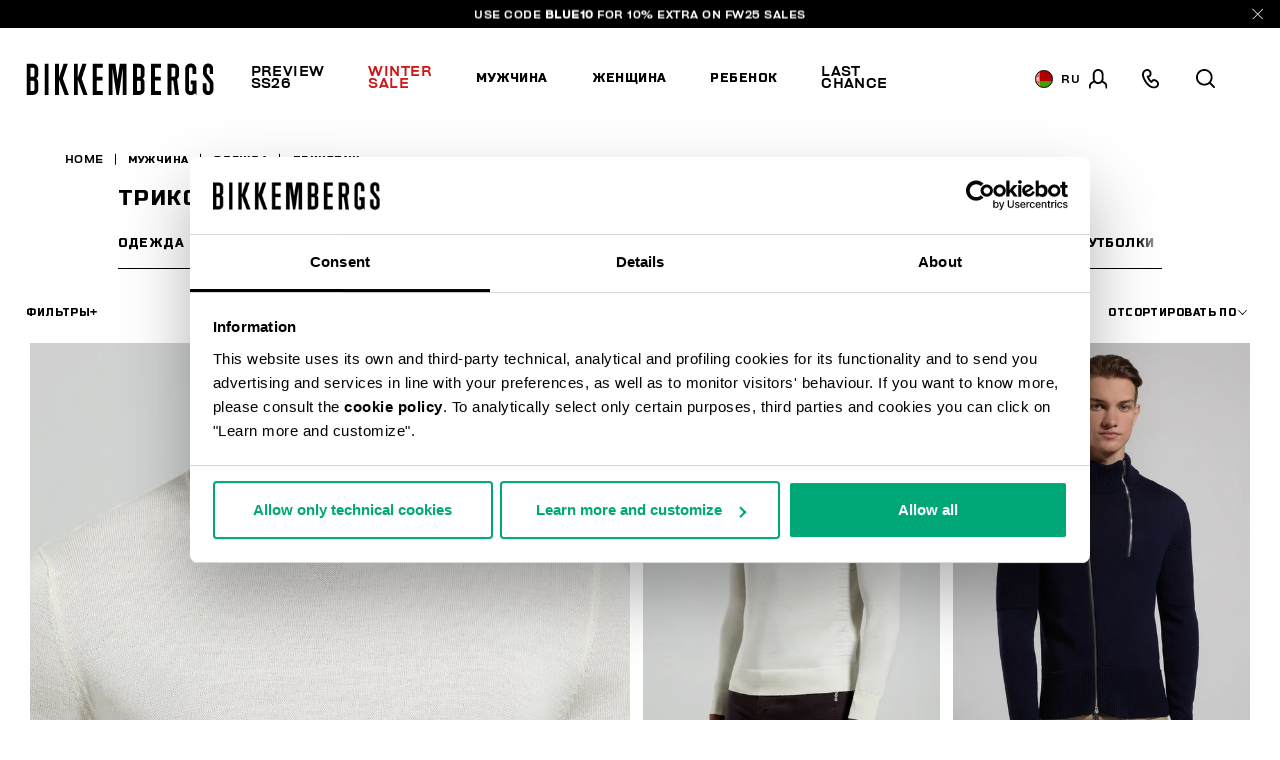

--- FILE ---
content_type: text/html;charset=UTF-8
request_url: https://www.bikkembergs.com/by-ru/%D0%BC%D1%83%D0%B6%D1%87%D0%B8%D0%BD%D0%B0/%D0%BE%D0%B4%D0%B5%D0%B6%D0%B4%D0%B0/%D1%82%D1%80%D0%B8%D0%BA%D0%BE%D1%82%D0%B0%D0%B6/
body_size: 33769
content:
<!DOCTYPE html>


<html lang="ru">

<head>
<meta charset=UTF-8 />

<meta http-equiv="x-ua-compatible" content="ie=edge" />

<meta content='width=device-width, initial-scale=1.0, maximum-scale=1.0, user-scalable=0' name='viewport' />

<title>Мужские лонгсливы и футболки | Bikkembergs</title>

<link rel="apple-touch-icon" sizes="57x57" href="/on/demandware.static/Sites-bikkembergs-Site/-/default/dwca2116af/images/favicons/apple-icon-57x57.png">
<link rel="apple-touch-icon" sizes="60x60" href="/on/demandware.static/Sites-bikkembergs-Site/-/default/dw729bb91e/images/favicons/apple-icon-60x60.png">
<link rel="apple-touch-icon" sizes="72x72" href="/on/demandware.static/Sites-bikkembergs-Site/-/default/dwcdacbea0/images/favicons/apple-icon-72x72.png">
<link rel="apple-touch-icon" sizes="76x76" href="/on/demandware.static/Sites-bikkembergs-Site/-/default/dwf2481917/images/favicons/apple-icon-76x76.png">
<link rel="apple-touch-icon" sizes="114x114" href="/on/demandware.static/Sites-bikkembergs-Site/-/default/dw6b533717/images/favicons/apple-icon-114x114.png">
<link rel="apple-touch-icon" sizes="120x120" href="/on/demandware.static/Sites-bikkembergs-Site/-/default/dwc52030db/images/favicons/apple-icon-120x120.png">
<link rel="apple-touch-icon" sizes="144x144" href="/on/demandware.static/Sites-bikkembergs-Site/-/default/dw3fec1d86/images/favicons/apple-icon-144x144.png">
<link rel="apple-touch-icon" sizes="152x152" href="/on/demandware.static/Sites-bikkembergs-Site/-/default/dw584b5eba/images/favicons/apple-icon-152x152.png">
<link rel="apple-touch-icon" sizes="180x180" href="/on/demandware.static/Sites-bikkembergs-Site/-/default/dw5c469389/images/favicons/apple-icon-180x180.png">
<link rel="icon" type="image/png" sizes="192x192"  href="/on/demandware.static/Sites-bikkembergs-Site/-/default/dw5f8cf5ee/images/favicons/android-icon-192x192.png">
<link rel="icon" type="image/png" sizes="32x32" href="/on/demandware.static/Sites-bikkembergs-Site/-/default/dwe8726ca8/images/favicons/favicon-32x32.png">
<link rel="icon" type="image/png" sizes="96x96" href="/on/demandware.static/Sites-bikkembergs-Site/-/default/dw356e9118/images/favicons/favicon-96x96.png">
<link rel="icon" type="image/png" sizes="16x16" href="/on/demandware.static/Sites-bikkembergs-Site/-/default/dwd909fc2c/images/favicons/favicon-16x16.png">

<meta name="msapplication-TileColor" content="#ffffff">
<meta name="msapplication-TileImage" content="/on/demandware.static/Sites-bikkembergs-Site/-/default/dw9e94c6f6/images/favicons/ms-icon-144x144.png">
<meta name="theme-color" content="#ffffff">


<meta name="description" content=" Зайдите на сайт Bikkembergs и откройте для себя новую коллекцию мужских лонгсливов и футболок. Покупайте онлайн в официальном Магазине."/>
<meta name="keywords" content=" "/>
















    <script>
        window.googleAnalytics = {
            DATA_LAYER_NAME : 'dataLayer',
            ANALYTICS_EVENTS_KEY : 'analyticsEvents',
            TRACK_CHECKOUT_STEP_URL : 'https://www.bikkembergs.com/on/demandware.store/Sites-bikkembergs-Site/ru_BY/Checkout-TrackStep'
        };

        var dataLayer = dataLayer || [];
    </script>

    
        












<script>
    var tempDlValues = "{&quot;login&quot;:&quot;0&quot;,&quot;userId&quot;:&quot;&quot;,&quot;loggedStatus&quot;:&quot;not-logged&quot;,&quot;dateRegistration&quot;:&quot;&quot;,&quot;deviceType&quot;:&quot;d&quot;,&quot;pageType&quot;:&quot;listing&quot;,&quot;shopType&quot;:&quot;third-level&quot;,&quot;channel&quot;:&quot;store&quot;,&quot;dateFirstPurchase&quot;:&quot;&quot;,&quot;dateLastPurchase&quot;:&quot;&quot;,&quot;cartTotalProduct&quot;:0,&quot;wishlistTotalProducts&quot;:0,&quot;country&quot;:&quot;BY&quot;,&quot;firstLevelCategory&quot;:&quot;Мужчина&quot;,&quot;secondLevelCategory&quot;:&quot;Одежда&quot;,&quot;thirdLevelCategory&quot;:&quot;Трикотаж&quot;}";
    dataLayer.push(JSON.parse(tempDlValues.replace(/&quot;/g, '"')));
</script>

    

    
        <!-- Google Tag Manager -->
        <script>(function(w,d,s,l,i){w[l]=w[l]||[];w[l].push({'gtm.start':
        new Date().getTime(),event:'gtm.js'});var f=d.getElementsByTagName(s)[0],
        j=d.createElement(s),dl=l!='dataLayer'?'&l='+l:'';j.async=true;j.src=
        'https://www.googletagmanager.com/gtm.js?id='+i+dl+ '&gtm_auth=CR5rI-z6G-Q4lR0qCWtYjw&gtm_preview=env-2&gtm_cookies_win=x';f.parentNode.insertBefore(j,f);
        })(window,document,'script','dataLayer','GTM-T7RQ3T8');</script>
        <!-- End Google Tag Manager -->
    

    <script>
        
            
        
        
        
            dataLayer = dataLayer.concat(
                [{"event":"productsImpression","ecommerce":{"currencyCode":"EUR","actionField":{"list":"Category Listing"},"impressions":[{"id":"252BMM11511000","name":"Men’s sweater with tonal logo","price":158.2,"quantity":1,"brand":"brandNotDefined","category":"Трикотаж","position":"1","list":"Category Listing"},{"id":"252BMM11531000","name":"Men’s turtleneck with tonal logo","price":243,"quantity":1,"brand":"brandNotDefined","category":"Трикотаж","position":"2","list":"Category Listing"},{"id":"252BMM11657010","name":"Men’s sweater with zipper details","price":387,"quantity":1,"brand":"brandNotDefined","category":"Трикотаж","position":"3","list":"Category Listing"},{"id":"252BMM11487010","name":"Men’s sweater with all-over logo","price":270.9,"quantity":1,"brand":"brandNotDefined","category":"Трикотаж","position":"4","list":"Category Listing"},{"id":"252BMM11538004","name":"Men’s turtleneck with tonal logo","price":170.1,"quantity":1,"brand":"brandNotDefined","category":"Трикотаж","position":"5","list":"Category Listing"},{"id":"252BMM11507010","name":"Men’s turtleneck with all-over logo","price":209.4,"quantity":1,"brand":"brandNotDefined","category":"Трикотаж","position":"6","list":"Category Listing"},{"id":"252BMM11518000","name":"Men’s sweater with tonal logo","price":158.2,"quantity":1,"brand":"brandNotDefined","category":"Трикотаж","position":"7","list":"Category Listing"},{"id":"252BMM11538000","name":"Men’s turtleneck with tonal logo","price":194.4,"quantity":1,"brand":"brandNotDefined","category":"Трикотаж","position":"8","list":"Category Listing"},{"id":"252BMM11508000","name":"Men’s turtleneck with all-over logo","price":279.2,"quantity":1,"brand":"brandNotDefined","category":"Трикотаж","position":"9","list":"Category Listing"},{"id":"252BMM11747010","name":"Men’s sweater with all-over logo","price":251.2,"quantity":1,"brand":"brandNotDefined","category":"Трикотаж","position":"10","list":"Category Listing"},{"id":"252BMM11658000","name":"Men’s sweater with zipper details","price":387,"quantity":1,"brand":"brandNotDefined","category":"Трикотаж","position":"11","list":"Category Listing"},{"id":"252BMM11551001","name":"Men’s sweater with maxi logo","price":226,"quantity":1,"brand":"brandNotDefined","category":"Трикотаж","position":"12","list":"Category Listing"},{"id":"252BMM11537010","name":"Men’s turtleneck with tonal logo","price":145.8,"quantity":1,"brand":"brandNotDefined","category":"Трикотаж","position":"13","list":"Category Listing"},{"id":"252BMM11558000","name":"Men’s sweater with maxi logo","price":158.2,"quantity":1,"brand":"brandNotDefined","category":"Трикотаж","position":"14","list":"Category Listing"},{"id":"252BMM11518004","name":"Men’s sweater with tonal logo","price":226,"quantity":1,"brand":"brandNotDefined","category":"Трикотаж","position":"15","list":"Category Listing"},{"id":"252BMM11517014","name":"Men’s sweater with tonal logo","price":180.8,"quantity":1,"brand":"brandNotDefined","category":"Трикотаж","position":"16","list":"Category Listing"},{"id":"252BMM11768000","name":"Men’s turtleneck with all-over logo","price":198.6,"quantity":1,"brand":"brandNotDefined","category":"Трикотаж","position":"17","list":"Category Listing"},{"id":"252BMM11506009","name":"Men’s turtleneck with all-over logo","price":244.3,"quantity":1,"brand":"brandNotDefined","category":"Трикотаж","position":"18","list":"Category Listing"}]}}]
            );
        
    </script>

    <script>
        
        
        
    </script>






    
        <meta name="robots" content="INDEX,FOLLOW" />
    


    
    
    
        <link rel="next" href="https://www.bikkembergs.com/by-ru/%D0%BC%D1%83%D0%B6%D1%87%D0%B8%D0%BD%D0%B0/%D0%BE%D0%B4%D0%B5%D0%B6%D0%B4%D0%B0/%D1%82%D1%80%D0%B8%D0%BA%D0%BE%D1%82%D0%B0%D0%B6/?prefn1=countryRestriction&amp;prefv1=NONE&amp;start=18&amp;sz=18">
    


    
    
       <link rel="canonical" href="https://www.bikkembergs.com/by-ru/%D0%BC%D1%83%D0%B6%D1%87%D0%B8%D0%BD%D0%B0/%D0%BE%D0%B4%D0%B5%D0%B6%D0%B4%D0%B0/%D1%82%D1%80%D0%B8%D0%BA%D0%BE%D1%82%D0%B0%D0%B6/"/>
    





    
    
        
            <link rel="alternate" href="https://www.bikkembergs.com/al-en/man/clothing/knitwear/" hreflang="en-al" />
        
            <link rel="alternate" href="https://www.bikkembergs.com/dz-fr/homme/v%C3%AAtements/tricots/" hreflang="fr-dz" />
        
            <link rel="alternate" href="https://www.bikkembergs.com/ad-fr/homme/v%C3%AAtements/tricots/" hreflang="fr-ad" />
        
            <link rel="alternate" href="https://www.bikkembergs.com/ad-es/hombre/ropa/prendas-de-punto/" hreflang="es-ad" />
        
            <link rel="alternate" href="https://www.bikkembergs.com/ar-es/hombre/ropa/prendas-de-punto/" hreflang="es-ar" />
        
            <link rel="alternate" href="https://www.bikkembergs.com/au-en/man/clothing/knitwear/" hreflang="en-au" />
        
            <link rel="alternate" href="https://www.bikkembergs.com/at-de/mann/kleidung/strickwaren/" hreflang="de-at" />
        
            <link rel="alternate" href="https://www.bikkembergs.com/bh-en/man/clothing/knitwear/" hreflang="en-bh" />
        
            <link rel="alternate" href="https://www.bikkembergs.com/by-ru/%D0%BC%D1%83%D0%B6%D1%87%D0%B8%D0%BD%D0%B0/%D0%BE%D0%B4%D0%B5%D0%B6%D0%B4%D0%B0/%D1%82%D1%80%D0%B8%D0%BA%D0%BE%D1%82%D0%B0%D0%B6/" hreflang="ru-by" />
        
            <link rel="alternate" href="https://www.bikkembergs.com/be-fr/homme/v%C3%AAtements/tricots/" hreflang="fr-be" />
        
            <link rel="alternate" href="https://www.bikkembergs.com/ba-en/man/clothing/knitwear/" hreflang="en-ba" />
        
            <link rel="alternate" href="https://www.bikkembergs.com/bn-en/man/clothing/knitwear/" hreflang="en-bn" />
        
            <link rel="alternate" href="https://www.bikkembergs.com/bg-en/man/clothing/knitwear/" hreflang="en-bg" />
        
            <link rel="alternate" href="https://www.bikkembergs.com/ca-fr/homme/v%C3%AAtements/tricots/" hreflang="fr-ca" />
        
            <link rel="alternate" href="https://www.bikkembergs.com/ca-en/man/clothing/knitwear/" hreflang="en-ca" />
        
            <link rel="alternate" href="https://www.bikkembergs.com/cl-es/hombre/ropa/prendas-de-punto/" hreflang="es-cl" />
        
            <link rel="alternate" href="https://www.bikkembergs.com/hr-en/man/clothing/knitwear/" hreflang="en-hr" />
        
            <link rel="alternate" href="https://www.bikkembergs.com/cy-en/man/clothing/knitwear/" hreflang="en-cy" />
        
            <link rel="alternate" href="https://www.bikkembergs.com/cz-en/man/clothing/knitwear/" hreflang="en-cz" />
        
            <link rel="alternate" href="https://www.bikkembergs.com/dk-en/man/clothing/knitwear/" hreflang="en-dk" />
        
            <link rel="alternate" href="https://www.bikkembergs.com/do-es/hombre/ropa/prendas-de-punto/" hreflang="es-do" />
        
            <link rel="alternate" href="https://www.bikkembergs.com/eg-en/man/clothing/knitwear/" hreflang="en-eg" />
        
            <link rel="alternate" href="https://www.bikkembergs.com/ee-ru/%D0%BC%D1%83%D0%B6%D1%87%D0%B8%D0%BD%D0%B0/%D0%BE%D0%B4%D0%B5%D0%B6%D0%B4%D0%B0/%D1%82%D1%80%D0%B8%D0%BA%D0%BE%D1%82%D0%B0%D0%B6/" hreflang="ru-ee" />
        
            <link rel="alternate" href="https://www.bikkembergs.com/ee-en/man/clothing/knitwear/" hreflang="en-ee" />
        
            <link rel="alternate" href="https://www.bikkembergs.com/fi-en/man/clothing/knitwear/" hreflang="en-fi" />
        
            <link rel="alternate" href="https://www.bikkembergs.com/fr-fr/homme/v%C3%AAtements/tricots/" hreflang="fr-fr" />
        
            <link rel="alternate" href="https://www.bikkembergs.com/de-de/mann/kleidung/strickwaren/" hreflang="de-de" />
        
            <link rel="alternate" href="https://www.bikkembergs.com/gr-en/man/clothing/knitwear/" hreflang="en-gr" />
        
            <link rel="alternate" href="https://www.bikkembergs.com/hk-en/man/clothing/knitwear/" hreflang="en-hk" />
        
            <link rel="alternate" href="https://www.bikkembergs.com/hu-en/man/clothing/knitwear/" hreflang="en-hu" />
        
            <link rel="alternate" href="https://www.bikkembergs.com/is-en/man/clothing/knitwear/" hreflang="en-is" />
        
            <link rel="alternate" href="https://www.bikkembergs.com/in-en/man/clothing/knitwear/" hreflang="en-in" />
        
            <link rel="alternate" href="https://www.bikkembergs.com/id-en/man/clothing/knitwear/" hreflang="en-id" />
        
            <link rel="alternate" href="https://www.bikkembergs.com/ie-en/man/clothing/knitwear/" hreflang="en-ie" />
        
            <link rel="alternate" href="https://www.bikkembergs.com/il-en/man/clothing/knitwear/" hreflang="en-il" />
        
            <link rel="alternate" href="https://www.bikkembergs.com/it-it/uomo/abbigliamento/maglie/" hreflang="it-it" />
        
            <link rel="alternate" href="https://www.bikkembergs.com/jp-en/man/clothing/knitwear/" hreflang="en-jp" />
        
            <link rel="alternate" href="https://www.bikkembergs.com/kr-en/man/clothing/knitwear/" hreflang="en-kr" />
        
            <link rel="alternate" href="https://www.bikkembergs.com/kw-en/man/clothing/knitwear/" hreflang="en-kw" />
        
            <link rel="alternate" href="https://www.bikkembergs.com/lv-ru/%D0%BC%D1%83%D0%B6%D1%87%D0%B8%D0%BD%D0%B0/%D0%BE%D0%B4%D0%B5%D0%B6%D0%B4%D0%B0/%D1%82%D1%80%D0%B8%D0%BA%D0%BE%D1%82%D0%B0%D0%B6/" hreflang="ru-lv" />
        
            <link rel="alternate" href="https://www.bikkembergs.com/lv-en/man/clothing/knitwear/" hreflang="en-lv" />
        
            <link rel="alternate" href="https://www.bikkembergs.com/lb-en/man/clothing/knitwear/" hreflang="en-lb" />
        
            <link rel="alternate" href="https://www.bikkembergs.com/lr-en/man/clothing/knitwear/" hreflang="en-lr" />
        
            <link rel="alternate" href="https://www.bikkembergs.com/li-en/man/clothing/knitwear/" hreflang="en-li" />
        
            <link rel="alternate" href="https://www.bikkembergs.com/lt-ru/%D0%BC%D1%83%D0%B6%D1%87%D0%B8%D0%BD%D0%B0/%D0%BE%D0%B4%D0%B5%D0%B6%D0%B4%D0%B0/%D1%82%D1%80%D0%B8%D0%BA%D0%BE%D1%82%D0%B0%D0%B6/" hreflang="ru-lt" />
        
            <link rel="alternate" href="https://www.bikkembergs.com/lt-en/man/clothing/knitwear/" hreflang="en-lt" />
        
            <link rel="alternate" href="https://www.bikkembergs.com/lu-fr/homme/v%C3%AAtements/tricots/" hreflang="fr-lu" />
        
            <link rel="alternate" href="https://www.bikkembergs.com/lu-en/man/clothing/knitwear/" hreflang="en-lu" />
        
            <link rel="alternate" href="https://www.bikkembergs.com/mo-en/man/clothing/knitwear/" hreflang="en-mo" />
        
            <link rel="alternate" href="https://www.bikkembergs.com/mk-en/man/clothing/knitwear/" hreflang="en-mk" />
        
            <link rel="alternate" href="https://www.bikkembergs.com/my-en/man/clothing/knitwear/" hreflang="en-my" />
        
            <link rel="alternate" href="https://www.bikkembergs.com/mt-en/man/clothing/knitwear/" hreflang="en-mt" />
        
            <link rel="alternate" href="https://www.bikkembergs.com/mx-es/hombre/ropa/prendas-de-punto/" hreflang="es-mx" />
        
            <link rel="alternate" href="https://www.bikkembergs.com/md-ru/%D0%BC%D1%83%D0%B6%D1%87%D0%B8%D0%BD%D0%B0/%D0%BE%D0%B4%D0%B5%D0%B6%D0%B4%D0%B0/%D1%82%D1%80%D0%B8%D0%BA%D0%BE%D1%82%D0%B0%D0%B6/" hreflang="ru-md" />
        
            <link rel="alternate" href="https://www.bikkembergs.com/md-en/man/clothing/knitwear/" hreflang="en-md" />
        
            <link rel="alternate" href="https://www.bikkembergs.com/mc-fr/homme/v%C3%AAtements/tricots/" hreflang="fr-mc" />
        
            <link rel="alternate" href="https://www.bikkembergs.com/me-en/man/clothing/knitwear/" hreflang="en-me" />
        
            <link rel="alternate" href="https://www.bikkembergs.com/ma-fr/homme/v%C3%AAtements/tricots/" hreflang="fr-ma" />
        
            <link rel="alternate" href="https://www.bikkembergs.com/nl-en/man/clothing/knitwear/" hreflang="en-nl" />
        
            <link rel="alternate" href="https://www.bikkembergs.com/nz-en/man/clothing/knitwear/" hreflang="en-nz" />
        
            <link rel="alternate" href="https://www.bikkembergs.com/no-en/man/clothing/knitwear/" hreflang="en-no" />
        
            <link rel="alternate" href="https://www.bikkembergs.com/pa-es/hombre/ropa/prendas-de-punto/" hreflang="es-pa" />
        
            <link rel="alternate" href="https://www.bikkembergs.com/py-es/hombre/ropa/prendas-de-punto/" hreflang="es-py" />
        
            <link rel="alternate" href="https://www.bikkembergs.com/pe-es/hombre/ropa/prendas-de-punto/" hreflang="es-pe" />
        
            <link rel="alternate" href="https://www.bikkembergs.com/ph-en/man/clothing/knitwear/" hreflang="en-ph" />
        
            <link rel="alternate" href="https://www.bikkembergs.com/pl-en/man/clothing/knitwear/" hreflang="en-pl" />
        
            <link rel="alternate" href="https://www.bikkembergs.com/pt-en/man/clothing/knitwear/" hreflang="en-pt" />
        
            <link rel="alternate" href="https://www.bikkembergs.com/qa-en/man/clothing/knitwear/" hreflang="en-qa" />
        
            <link rel="alternate" href="https://www.bikkembergs.com/ro-en/man/clothing/knitwear/" hreflang="en-ro" />
        
            <link rel="alternate" href="https://www.bikkembergs.com/ru-ru/%D0%BC%D1%83%D0%B6%D1%87%D0%B8%D0%BD%D0%B0/%D0%BE%D0%B4%D0%B5%D0%B6%D0%B4%D0%B0/%D1%82%D1%80%D0%B8%D0%BA%D0%BE%D1%82%D0%B0%D0%B6/" hreflang="ru-ru" />
        
            <link rel="alternate" href="https://www.bikkembergs.com/sa-en/man/clothing/knitwear/" hreflang="en-sa" />
        
            <link rel="alternate" href="https://www.bikkembergs.com/rs-en/man/clothing/knitwear/" hreflang="en-rs" />
        
            <link rel="alternate" href="https://www.bikkembergs.com/sg-en/man/clothing/knitwear/" hreflang="en-sg" />
        
            <link rel="alternate" href="https://www.bikkembergs.com/sk-en/man/clothing/knitwear/" hreflang="en-sk" />
        
            <link rel="alternate" href="https://www.bikkembergs.com/si-en/man/clothing/knitwear/" hreflang="en-si" />
        
            <link rel="alternate" href="https://www.bikkembergs.com/za-en/man/clothing/knitwear/" hreflang="en-za" />
        
            <link rel="alternate" href="https://www.bikkembergs.com/es-es/hombre/ropa/prendas-de-punto/" hreflang="es-es" />
        
            <link rel="alternate" href="https://www.bikkembergs.com/se-en/man/clothing/knitwear/" hreflang="en-se" />
        
            <link rel="alternate" href="https://www.bikkembergs.com/ch-de/mann/kleidung/strickwaren/" hreflang="de-ch" />
        
            <link rel="alternate" href="https://www.bikkembergs.com/ch-fr/homme/v%C3%AAtements/tricots/" hreflang="fr-ch" />
        
            <link rel="alternate" href="https://www.bikkembergs.com/ch-it/uomo/abbigliamento/maglie/" hreflang="it-ch" />
        
            <link rel="alternate" href="https://www.bikkembergs.com/tw-en/man/clothing/knitwear/" hreflang="en-tw" />
        
            <link rel="alternate" href="https://www.bikkembergs.com/th-en/man/clothing/knitwear/" hreflang="en-th" />
        
            <link rel="alternate" href="https://www.bikkembergs.com/tn-fr/homme/v%C3%AAtements/tricots/" hreflang="fr-tn" />
        
            <link rel="alternate" href="https://www.bikkembergs.com/tr-en/man/clothing/knitwear/" hreflang="en-tr" />
        
            <link rel="alternate" href="https://www.bikkembergs.com/ua-ru/%D0%BC%D1%83%D0%B6%D1%87%D0%B8%D0%BD%D0%B0/%D0%BE%D0%B4%D0%B5%D0%B6%D0%B4%D0%B0/%D1%82%D1%80%D0%B8%D0%BA%D0%BE%D1%82%D0%B0%D0%B6/" hreflang="ru-ua" />
        
            <link rel="alternate" href="https://www.bikkembergs.com/ua-en/man/clothing/knitwear/" hreflang="en-ua" />
        
            <link rel="alternate" href="https://www.bikkembergs.com/ae-en/man/clothing/knitwear/" hreflang="en-ae" />
        
            <link rel="alternate" href="https://www.bikkembergs.com/gb-en/man/clothing/knitwear/" hreflang="en-gb" />
        
            <link rel="alternate" href="https://www.bikkembergs.com/us-en/man/clothing/knitwear/" hreflang="en-us" />
        
            <link rel="alternate" href="https://www.bikkembergs.com/vn-en/man/clothing/knitwear/" hreflang="en-vn" />
        
        <link rel="alternate" href="https://www.bikkembergs.com/default-en/man/clothing/knitwear/" hreflang="x-default" />
    


<meta property="og:title" content="Мужские лонгсливы и футболки | Bikkembergs" />

    
    
        <meta property="og:url" content="https://www.bikkembergs.com/by-ru/%D0%BC%D1%83%D0%B6%D1%87%D0%B8%D0%BD%D0%B0/%D0%BE%D0%B4%D0%B5%D0%B6%D0%B4%D0%B0/%D1%82%D1%80%D0%B8%D0%BA%D0%BE%D1%82%D0%B0%D0%B6/"/>
    

<meta property="og:type" content="website" />
<meta property="og:description" content="Зайдите на сайт Bikkembergs и откройте для себя новую коллекцию мужских лонгсливов и футболок. Покупайте онлайн в официальном Магазине." />
<meta property="og:image" content="https://www.bikkembergs.com/on/demandware.static/Sites-bikkembergs-Site/-/default/dw34d9c14b/images/logo.jpg" />

<script type="application/ld+json">
    {
        "@context": "http://schema.org",
        "@type": "Organization",
        "brand" : "Bikkembergs",
        "logo": "https://www.bikkembergs.com/on/demandware.static/Sites-bikkembergs-Site/-/default/dw34d9c14b/images/logo.jpg",
        "url": "https://www.bikkembergs.com/by-ru/",
        "description" : "",
        "address": {
            "@type": "PostalAddress",
            "addressLocality": "Milano (MI) - Italy",
            "streetAddress": "VIA STENDHAL 36"
        },
        "contactPoint": [{
            "@type": "ContactPoint",
            "telephone": "+39 02 37920551",
            "contactType": "Customer Service",
            "contactOption": "TollFree",
            "areaServed": "[&quot;JP&quot;,&quot;AL&quot;,&quot;DZ&quot;,&quot;AD&quot;,&quot;AR&quot;,&quot;AU&quot;,&quot;AT&quot;,&quot;BH&quot;,&quot;BY&quot;,&quot;BE&quot;,&quot;BA&quot;,&quot;BN&quot;,&quot;BG&quot;,&quot;CA&quot;,&quot;CL&quot;,&quot;HR&quot;,&quot;CY&quot;,&quot;CZ&quot;,&quot;DK&quot;,&quot;DO&quot;,&quot;EG&quot;,&quot;EE&quot;,&quot;FI&quot;,&quot;FR&quot;,&quot;DE&quot;,&quot;GR&quot;,&quot;HK&quot;,&quot;HU&quot;,&quot;IS&quot;,&quot;IN&quot;,&quot;ID&quot;,&quot;IE&quot;,&quot;IL&quot;,&quot;IT&quot;,&quot;KR&quot;,&quot;KW&quot;,&quot;LV&quot;,&quot;LB&quot;,&quot;LR&quot;,&quot;LI&quot;,&quot;LT&quot;,&quot;LU&quot;,&quot;MO&quot;,&quot;MK&quot;,&quot;MY&quot;,&quot;MT&quot;,&quot;MX&quot;,&quot;MD&quot;,&quot;MC&quot;,&quot;ME&quot;,&quot;MA&quot;,&quot;NL&quot;,&quot;NZ&quot;,&quot;NO&quot;,&quot;PA&quot;,&quot;PY&quot;,&quot;PE&quot;,&quot;PH&quot;,&quot;PL&quot;,&quot;PT&quot;,&quot;QA&quot;,&quot;RO&quot;,&quot;RU&quot;,&quot;SA&quot;,&quot;RS&quot;,&quot;SG&quot;,&quot;SK&quot;,&quot;SI&quot;,&quot;ZA&quot;,&quot;ES&quot;,&quot;SE&quot;,&quot;CH&quot;,&quot;TW&quot;,&quot;TH&quot;,&quot;TN&quot;,&quot;TR&quot;,&quot;UA&quot;,&quot;AE&quot;,&quot;GB&quot;,&quot;US&quot;,&quot;VE&quot;,&quot;VN&quot;,&quot;OTHER&quot;]"
        },
        {
            "@type": "ContactPoint",
            "telephone": "+39 049 8594000",
            "contactType": "Customer Service",
            "contactOption": "TollFree",
            "areaServed": "[&quot;JP&quot;,&quot;AL&quot;,&quot;DZ&quot;,&quot;AD&quot;,&quot;AR&quot;,&quot;AU&quot;,&quot;AT&quot;,&quot;BH&quot;,&quot;BY&quot;,&quot;BE&quot;,&quot;BA&quot;,&quot;BN&quot;,&quot;BG&quot;,&quot;CA&quot;,&quot;CL&quot;,&quot;HR&quot;,&quot;CY&quot;,&quot;CZ&quot;,&quot;DK&quot;,&quot;DO&quot;,&quot;EG&quot;,&quot;EE&quot;,&quot;FI&quot;,&quot;FR&quot;,&quot;DE&quot;,&quot;GR&quot;,&quot;HK&quot;,&quot;HU&quot;,&quot;IS&quot;,&quot;IN&quot;,&quot;ID&quot;,&quot;IE&quot;,&quot;IL&quot;,&quot;IT&quot;,&quot;KR&quot;,&quot;KW&quot;,&quot;LV&quot;,&quot;LB&quot;,&quot;LR&quot;,&quot;LI&quot;,&quot;LT&quot;,&quot;LU&quot;,&quot;MO&quot;,&quot;MK&quot;,&quot;MY&quot;,&quot;MT&quot;,&quot;MX&quot;,&quot;MD&quot;,&quot;MC&quot;,&quot;ME&quot;,&quot;MA&quot;,&quot;NL&quot;,&quot;NZ&quot;,&quot;NO&quot;,&quot;PA&quot;,&quot;PY&quot;,&quot;PE&quot;,&quot;PH&quot;,&quot;PL&quot;,&quot;PT&quot;,&quot;QA&quot;,&quot;RO&quot;,&quot;RU&quot;,&quot;SA&quot;,&quot;RS&quot;,&quot;SG&quot;,&quot;SK&quot;,&quot;SI&quot;,&quot;ZA&quot;,&quot;ES&quot;,&quot;SE&quot;,&quot;CH&quot;,&quot;TW&quot;,&quot;TH&quot;,&quot;TN&quot;,&quot;TR&quot;,&quot;UA&quot;,&quot;AE&quot;,&quot;GB&quot;,&quot;US&quot;,&quot;VE&quot;,&quot;VN&quot;,&quot;OTHER&quot;]"
        }],
        "sameAs": [
            "https://www.youtube.com/user/DirkBikkembergsTV",
            "https://twitter.com/dirkbikkembergs",
            "https://www.facebook.com/dirkbikkembergs",
            "https://www.instagram.com/dirkbikkembergs/"
        ],
        "potentialAction": {
            "@type": "SearchAction",
            "target": "https://www.bikkembergs.com/by-ru/search?q={search_term_string}",
            "query-input": "required name=search_term_string"
        }
    }
</script>





    <script>(function(c,h,i,j,k,b,l,z){var m=c.scripts[0],a=c.createElement(j),d=[/^\/[a-z]{2}\-([a-z]{2})(\/.*)?$/g.exec(i),/^([a-z]{2})\./.exec(h),/\.([a-z]{2,})$/.exec(h)],n={au:"en",ca:"en",cz:"cs",dk:"da",ee:"et",no:"nb",se:"sv",uk:"en"},f=0;for(f of d)if(d=f?f[1]:l,f)break;d=2==d.length?d:l,d=n[d]?n[d]:d,a.id=k,a.setAttribute("data-culture",d),a.setAttribute("data-consentmode",z),a.src="https://consent.cookiebot.com/uc.js?cbid="+b,a.async=!0,m.parentNode.insertBefore(a,m)})(document,location.hostname,location.pathname,"script","Cookiebot","c6916c4d-38d1-4e19-8c1b-43ba7cee8eea","ru","disabled")</script>


<link rel="preload" href="/on/demandware.static/Sites-bikkembergs-Site/-/ru_BY/v1768691863516/css/fonts.css" as="style" />


<link  rel="stylesheet" href="/on/demandware.static/Sites-bikkembergs-Site/-/ru_BY/v1768691863516/css/fonts.css" />
<link  rel="stylesheet" href="/on/demandware.static/Sites-bikkembergs-Site/-/ru_BY/v1768691863516/css/global.css" />


    <link rel="stylesheet" href="/on/demandware.static/Sites-bikkembergs-Site/-/ru_BY/v1768691863516/css/search.css"  />

    <link rel="stylesheet" href="/on/demandware.static/Sites-bikkembergs-Site/-/ru_BY/v1768691863516/css/common/layout/page.css"  />


<!-- GOOGLE RECAPTCHA -->
<script src='https://www.google.com/recaptcha/api.js'></script>


<!-- PAYPAL API -->

    
        
            <script src="https://www.paypalobjects.com/api/checkout.min.js" defer></script>
        
    

<!-- /PAYPAL API -->


<!-- HOTJAR -->

    <script>    (function(h,o,t,j,a,r){        h.hj=h.hj||function(){(h.hj.q=h.hj.q||[]).push(arguments)};        h._hjSettings={hjid:2788587,hjsv:6};        a=o.getElementsByTagName('head')[0];        r=o.createElement('script');r.async=1;        r.src=t+h._hjSettings.hjid+j+h._hjSettings.hjsv;        a.appendChild(r);    })(window,document,'https://static.hotjar.com/c/hotjar-','.js?sv=');</script

<!-- /HOTJAR -->




<script type="text/javascript">//<!--
/* <![CDATA[ (head-active_data.js) */
var dw = (window.dw || {});
dw.ac = {
    _analytics: null,
    _events: [],
    _category: "",
    _searchData: "",
    _anact: "",
    _anact_nohit_tag: "",
    _analytics_enabled: "true",
    _timeZone: "Europe/Rome",
    _capture: function(configs) {
        if (Object.prototype.toString.call(configs) === "[object Array]") {
            configs.forEach(captureObject);
            return;
        }
        dw.ac._events.push(configs);
    },
	capture: function() { 
		dw.ac._capture(arguments);
		// send to CQ as well:
		if (window.CQuotient) {
			window.CQuotient.trackEventsFromAC(arguments);
		}
	},
    EV_PRD_SEARCHHIT: "searchhit",
    EV_PRD_DETAIL: "detail",
    EV_PRD_RECOMMENDATION: "recommendation",
    EV_PRD_SETPRODUCT: "setproduct",
    applyContext: function(context) {
        if (typeof context === "object" && context.hasOwnProperty("category")) {
        	dw.ac._category = context.category;
        }
        if (typeof context === "object" && context.hasOwnProperty("searchData")) {
        	dw.ac._searchData = context.searchData;
        }
    },
    setDWAnalytics: function(analytics) {
        dw.ac._analytics = analytics;
    },
    eventsIsEmpty: function() {
        return 0 == dw.ac._events.length;
    }
};
/* ]]> */
// -->
</script>
<script type="text/javascript">//<!--
/* <![CDATA[ (head-cquotient.js) */
var CQuotient = window.CQuotient = {};
CQuotient.clientId = 'bcld-bikkembergs';
CQuotient.realm = 'BCLD';
CQuotient.siteId = 'bikkembergs';
CQuotient.instanceType = 'prd';
CQuotient.locale = 'ru_BY';
CQuotient.fbPixelId = '__UNKNOWN__';
CQuotient.activities = [];
CQuotient.cqcid='';
CQuotient.cquid='';
CQuotient.cqeid='';
CQuotient.cqlid='';
CQuotient.apiHost='api.cquotient.com';
/* Turn this on to test against Staging Einstein */
/* CQuotient.useTest= true; */
CQuotient.useTest = ('true' === 'false');
CQuotient.initFromCookies = function () {
	var ca = document.cookie.split(';');
	for(var i=0;i < ca.length;i++) {
	  var c = ca[i];
	  while (c.charAt(0)==' ') c = c.substring(1,c.length);
	  if (c.indexOf('cqcid=') == 0) {
		CQuotient.cqcid=c.substring('cqcid='.length,c.length);
	  } else if (c.indexOf('cquid=') == 0) {
		  var value = c.substring('cquid='.length,c.length);
		  if (value) {
		  	var split_value = value.split("|", 3);
		  	if (split_value.length > 0) {
			  CQuotient.cquid=split_value[0];
		  	}
		  	if (split_value.length > 1) {
			  CQuotient.cqeid=split_value[1];
		  	}
		  	if (split_value.length > 2) {
			  CQuotient.cqlid=split_value[2];
		  	}
		  }
	  }
	}
}
CQuotient.getCQCookieId = function () {
	if(window.CQuotient.cqcid == '')
		window.CQuotient.initFromCookies();
	return window.CQuotient.cqcid;
};
CQuotient.getCQUserId = function () {
	if(window.CQuotient.cquid == '')
		window.CQuotient.initFromCookies();
	return window.CQuotient.cquid;
};
CQuotient.getCQHashedEmail = function () {
	if(window.CQuotient.cqeid == '')
		window.CQuotient.initFromCookies();
	return window.CQuotient.cqeid;
};
CQuotient.getCQHashedLogin = function () {
	if(window.CQuotient.cqlid == '')
		window.CQuotient.initFromCookies();
	return window.CQuotient.cqlid;
};
CQuotient.trackEventsFromAC = function (/* Object or Array */ events) {
try {
	if (Object.prototype.toString.call(events) === "[object Array]") {
		events.forEach(_trackASingleCQEvent);
	} else {
		CQuotient._trackASingleCQEvent(events);
	}
} catch(err) {}
};
CQuotient._trackASingleCQEvent = function ( /* Object */ event) {
	if (event && event.id) {
		if (event.type === dw.ac.EV_PRD_DETAIL) {
			CQuotient.trackViewProduct( {id:'', alt_id: event.id, type: 'raw_sku'} );
		} // not handling the other dw.ac.* events currently
	}
};
CQuotient.trackViewProduct = function(/* Object */ cqParamData){
	var cq_params = {};
	cq_params.cookieId = CQuotient.getCQCookieId();
	cq_params.userId = CQuotient.getCQUserId();
	cq_params.emailId = CQuotient.getCQHashedEmail();
	cq_params.loginId = CQuotient.getCQHashedLogin();
	cq_params.product = cqParamData.product;
	cq_params.realm = cqParamData.realm;
	cq_params.siteId = cqParamData.siteId;
	cq_params.instanceType = cqParamData.instanceType;
	cq_params.locale = CQuotient.locale;
	
	if(CQuotient.sendActivity) {
		CQuotient.sendActivity(CQuotient.clientId, 'viewProduct', cq_params);
	} else {
		CQuotient.activities.push({activityType: 'viewProduct', parameters: cq_params});
	}
};
/* ]]> */
// -->
</script>
<!-- Demandware Apple Pay -->

<style type="text/css">ISAPPLEPAY{display:inline}.dw-apple-pay-button,.dw-apple-pay-button:hover,.dw-apple-pay-button:active{background-color:black;background-image:-webkit-named-image(apple-pay-logo-white);background-position:50% 50%;background-repeat:no-repeat;background-size:75% 60%;border-radius:5px;border:1px solid black;box-sizing:border-box;margin:5px auto;min-height:30px;min-width:100px;padding:0}
.dw-apple-pay-button:after{content:'Apple Pay';visibility:hidden}.dw-apple-pay-button.dw-apple-pay-logo-white{background-color:white;border-color:white;background-image:-webkit-named-image(apple-pay-logo-black);color:black}.dw-apple-pay-button.dw-apple-pay-logo-white.dw-apple-pay-border{border-color:black}</style>

</head>
<body>

















    
        <!-- Google Tag Manager (noscript) -->
        <noscript><iframe src="https://www.googletagmanager.com/ns.html?id=GTM-T7RQ3T8&gtm_auth=CR5rI-z6G-Q4lR0qCWtYjw&gtm_preview=env-2&gtm_cookies_win=x"
        height="0" width="0" style="display:none;visibility:hidden"></iframe></noscript>
        <!-- End Google Tag Manager (noscript) -->
    






    
    



<div id="wrapper">
<script>//common/scripts.isml</script>
<script defer type="text/javascript" src="/on/demandware.static/Sites-bikkembergs-Site/-/ru_BY/v1768691863516/js/main.js"></script>

    <script defer type="text/javascript" src="/on/demandware.static/Sites-bikkembergs-Site/-/ru_BY/v1768691863516/js/search.js"
        
        >
    </script>

    <script defer type="text/javascript" src="/on/demandware.static/Sites-bikkembergs-Site/-/ru_BY/v1768691863516/js/googleAnalytics.js"
        
        >
    </script>


<div class="error-messaging"></div>
<div class="modal-background"></div>
<div class="page" data-action="Search-Show" data-querystring="cgid=man-knitwear" data-navigation="">
<header class="header-sticky">
    
    <div class="promo-message-popup container-fluid">
        <div class="promo-message">
            <div class="content">
                <button type="button" class="close-button" aria-label="Close">
                    <span class="icon icon-close-white"></span>
                </button>
                
	 


	
	<div class="promomessage-carousel-container">
		
			<div class="swiper-wrapper">
		
			
				<div class="swiper-slide">
					<p>USE CODE <strong>BLUE10</strong> FOR 10% EXTRA ON&nbsp;<u><a href="https://www.bikkembergs.com/public-sale/">FW25 SALES</a></u></p>
				</div>
			
				<div class="swiper-slide">
					Due to the current situation in Ukraine and Russia, all shipments have been suspended
				</div>
			
		
			</div><!-- /swiper-wrapper -->
		
	</div>

 
	
            </div><!-- /content -->
        </div><!-- /promo-message -->
    </div><!-- /promo-message-popup -->




    <nav class="container-fluid">
        <div class="header">
            <div class="navbar-header position-relative">
                <div class="navbar-header-left logo">
                    <a  href="/by-ru/"
                        title="Bikkembergs Home"
                        >
                        <img    src="/on/demandware.static/Sites-bikkembergs-Site/-/default/dwc3aea3a3/images/logo.svg"
                                class="header-logo ratio-logo"
                                alt="Bikkembergs"
                                title="Bikkembergs"
                        />
                    </a>
                </div><!-- /navbar-header-left -->

                <div class="navbar-header-middle">
                    <div class="multilevel-dropdown">
                        












<nav class="menu-navbar navbar navbar-xl">
    <div class="menu-group" aria-label="Main menu" role="navigation">
        <ul class="nav navbar-nav" role="menu">
            
    <li class="nav-item " role="menuitem">
        
	
	<div class="content-asset"><!-- dwMarker="content" dwContentID="0e9fa8b38eea896c7b60697c3a" -->
		<a href="https://www.bikkembergs.com/by-ru/new-arrivals/" role="button" class="nav-link text-uppercase">PREVIEW SS26</a>
	</div> <!-- End content-asset -->


    </li>

            
                
                    
                       <li class="nav-item dropdown main-category " role="menuitem">
                            
                            <a href="/by-ru/public-sale/"
                                id="public-sale"
                                class="nav-link dropdown-toggle text-uppercase highlighted"
                                role="button" data-toggle="dropdown"
                                aria-haspopup="true"
                                aria-expanded="false">
                                Winter Sale
                            </a>
                            
                            
                            
                            
                            <div class="dropdown-menu-wrapper" role="menu" aria-hidden="true">
    <div class="dropdown-menu-box">
        <div class="dropdown-menu-left">
            <ul class="dropdown-menu">
                
            </ul>
        </div><!-- /dropdown-menu-left -->

        <div class="dropdown-menu-center">
            
                
                    <div class="menu-col">
                        <ul class="dropdown-menu">
                            
<li class="nav-menu nav-item d-lg-none">
<div class="top-category-name text-uppercase text-center back">

Winter Sale

</div>
</li>

                            

                            
                                
                                    <li class="dropdown-item dropdown  secondary-category" role="menuitem">
                                        <a href="/by-ru/man-public-sale/" id="man-public-sales" class="dropdown-link dropdown-toggle nav-link text-uppercase highlighted" role="button"
                                            data-toggle="dropdown" aria-haspopup="true" aria-expanded="false">Man</a>
                                        <ul class="dropdown-menu" role="menu" aria-hidden="true">
    
<li class="nav-menu nav-item d-lg-none">
<div class="top-category-name text-uppercase text-center back">

Winter Sale

</div>
</li>


    
        <li class="dropdown-item" role="category">
            <a href="/by-ru/man-ready-to-wear-public-sales/" id="man-ready-to-wear-public-sales" role="button" class="dropdown-link nav-link text-uppercase highlighted">ОДЕЖДА</a>
        </li>
    
        <li class="dropdown-item" role="category">
            <a href="/by-ru/man-shoes-public-sales/" id="man-shoes-public-sales" role="button" class="dropdown-link nav-link text-uppercase highlighted">ОБУВЬ</a>
        </li>
    
        <li class="dropdown-item" role="category">
            <a href="/by-ru/man-accessories-public-sales/" id="man-accessories-public-sales" role="button" class="dropdown-link nav-link text-uppercase highlighted">АКСЕССУАРЫ</a>
        </li>
    
        <li class="dropdown-item" role="category">
            <a href="/by-ru/man-beachwear-public-sales/" id="man-beachwear-sales" role="button" class="dropdown-link nav-link text-uppercase highlighted">Beachwear</a>
        </li>
    
    
</ul>

                                    </li>
                                
                                
                            
                        </ul>
                    </div><!-- / center-menu col-1 -->
                
            
                
                    <div class="menu-col">
                        <ul class="dropdown-menu">
                            
<li class="nav-menu nav-item d-lg-none">
<div class="top-category-name text-uppercase text-center back">

Winter Sale

</div>
</li>

                            

                            
                                
                                    <li class="dropdown-item" role="menuitem">
                                        <a href="/by-ru/woman-public-sales/" id="woman-public-sales" role="button" class="dropdown-link nav-link text-uppercase highlighted">Woman</a>
                                    </li>
                                
                                
                            
                        </ul>
                    </div><!-- / center-menu col-1 -->
                
            
                
                    <div class="menu-col">
                        <ul class="dropdown-menu">
                            
<li class="nav-menu nav-item d-lg-none">
<div class="top-category-name text-uppercase text-center back">

Winter Sale

</div>
</li>

                            

                            
                                
                                    <li class="dropdown-item" role="menuitem">
                                        <a href="/by-ru/kids-public-sales/" id="kids-public-sales" role="button" class="dropdown-link nav-link text-uppercase highlighted">Kids</a>
                                    </li>
                                
                                
                            
                        </ul>
                    </div><!-- / center-menu col-1 -->
                
            
        </div><!-- / dropdown-menu-center -->

        <div class="dropdown-menu-right">
            

    

        </div>
    </div><!-- /dropdown-menu-box -->
</div><!-- /dropdown-menu-wrapper -->
                        </li>
                    
                
                    
                       <li class="nav-item dropdown main-category " role="menuitem">
                            
                            <a href="/by-ru/%D0%BC%D1%83%D0%B6%D1%87%D0%B8%D0%BD%D0%B0/"
                                id="man"
                                class="nav-link dropdown-toggle text-uppercase "
                                role="button" data-toggle="dropdown"
                                aria-haspopup="true"
                                aria-expanded="false">
                                Мужчина
                            </a>
                            
                            
                            
                            
                            <div class="dropdown-menu-wrapper" role="menu" aria-hidden="true">
    <div class="dropdown-menu-box">
        <div class="dropdown-menu-left">
            <ul class="dropdown-menu">
                
                    
                        
                            <li class="dropdown-item dropdown  secondary-category" role="menuitem">
                                <a href="/by-ru/%D0%BC%D1%83%D0%B6%D1%87%D0%B8%D0%BD%D0%B0/focus-on/" id="focus-on" class="dropdown-link dropdown-toggle nav-link text-uppercase" role="button"
                                    data-toggle="dropdown" aria-haspopup="true" aria-expanded="false">Focus On</a>
                                <ul class="dropdown-menu" role="menu" aria-hidden="true">
    
<li class="nav-menu nav-item d-lg-none">
<div class="top-category-name text-uppercase text-center back">

Мужчина

</div>
</li>


    
        <li class="dropdown-item" role="category">
            <a href="/by-ru/%D0%BC%D1%83%D0%B6%D1%87%D0%B8%D0%BD%D0%B0/focus-on/industrial-nobility/" id="industrial-nobility" role="button" class="dropdown-link nav-link text-uppercase ">Industrial Nobility</a>
        </li>
    
        <li class="dropdown-item" role="category">
            <a href="/by-ru/%D0%BC%D1%83%D0%B6%D1%87%D0%B8%D0%BD%D0%B0/focus-on/urban-attitude/" id="urban-utility" role="button" class="dropdown-link nav-link text-uppercase ">Urban Attitude</a>
        </li>
    
        <li class="dropdown-item" role="category">
            <a href="/by-ru/%D0%BC%D1%83%D0%B6%D1%87%D0%B8%D0%BD%D0%B0/focus-on/bkk-heritage/" id="bkk-heritage" role="button" class="dropdown-link nav-link text-uppercase ">BKK Heritage</a>
        </li>
    
        <li class="dropdown-item" role="category">
            <a href="/by-ru/%D0%BC%D1%83%D0%B6%D1%87%D0%B8%D0%BD%D0%B0/focus-on/met-hole/" id="met-hole" role="button" class="dropdown-link nav-link text-uppercase ">Met Hole</a>
        </li>
    
        <li class="dropdown-item" role="category">
            <a href="/by-ru/%D0%BC%D1%83%D0%B6%D1%87%D0%B8%D0%BD%D0%B0/focus-on/bkk-icons/" id="bkk-icons" role="button" class="dropdown-link nav-link text-uppercase ">BKK Icons</a>
        </li>
    
        <li class="dropdown-item" role="category">
            <a href="/by-ru/%D0%BC%D1%83%D0%B6%D1%87%D0%B8%D0%BD%D0%B0/focus-on/sweater-weather/" id="sweater-weather" role="button" class="dropdown-link nav-link text-uppercase ">Sweater Weather</a>
        </li>
    
        <li class="dropdown-item" role="category">
            <a href="/by-ru/%D0%BC%D1%83%D0%B6%D1%87%D0%B8%D0%BD%D0%B0/focus-on/above-the-ground/" id="above-ground" role="button" class="dropdown-link nav-link text-uppercase ">Above The Ground</a>
        </li>
    
        <li class="dropdown-item" role="category">
            <a href="/by-ru/%D0%BC%D1%83%D0%B6%D1%87%D0%B8%D0%BD%D0%B0/focus-on/urban-silence-tailored-vision/" id="urban-silence" role="button" class="dropdown-link nav-link text-uppercase ">Urban Silence Tailored Vision</a>
        </li>
    
        <li class="dropdown-item" role="category">
            <a href="/by-ru/focuson/outlet-old/" id="man-outlet-old" role="button" class="dropdown-link nav-link text-uppercase highlighted">Outlet</a>
        </li>
    
    
</ul>

                            </li>
                        
                        
                    
                
            </ul>
        </div><!-- /dropdown-menu-left -->

        <div class="dropdown-menu-center">
            
                
                    <div class="menu-col">
                        <ul class="dropdown-menu">
                            
<li class="nav-menu nav-item d-lg-none">
<div class="top-category-name text-uppercase text-center back">

Мужчина

</div>
</li>

                            

                            
                                
                                    <li class="dropdown-item dropdown  secondary-category" role="menuitem">
                                        <a href="/by-ru/%D0%BC%D1%83%D0%B6%D1%87%D0%B8%D0%BD%D0%B0/%D0%BE%D0%B4%D0%B5%D0%B6%D0%B4%D0%B0/" id="man-clothing" class="dropdown-link dropdown-toggle nav-link text-uppercase " role="button"
                                            data-toggle="dropdown" aria-haspopup="true" aria-expanded="false">Одежда</a>
                                        <ul class="dropdown-menu" role="menu" aria-hidden="true">
    
<li class="nav-menu nav-item d-lg-none">
<div class="top-category-name text-uppercase text-center back">

Мужчина

</div>
</li>


    
        <li class="dropdown-item" role="category">
            <a href="/by-ru/%D0%BC%D1%83%D0%B6%D1%87%D0%B8%D0%BD%D0%B0/%D0%BE%D0%B4%D0%B5%D0%B6%D0%B4%D0%B0/%D0%B2%D0%B5%D1%80%D1%85%D0%BD%D1%8F%D1%8F-%D0%BE%D0%B4%D0%B5%D0%B6%D0%B4%D0%B0/" id="man-outerwear" role="button" class="dropdown-link nav-link text-uppercase ">верхняя одежда</a>
        </li>
    
        <li class="dropdown-item" role="category">
            <a href="/by-ru/%D0%BC%D1%83%D0%B6%D1%87%D0%B8%D0%BD%D0%B0/%D0%BE%D0%B4%D0%B5%D0%B6%D0%B4%D0%B0/%D0%BA%D1%83%D1%80%D1%82%D0%BA%D0%B8-%D0%B8-%D0%B1%D0%BB%D0%B5%D0%B9%D0%B7%D0%B5%D1%80%D1%8B/" id="man-blazers-jackets" role="button" class="dropdown-link nav-link text-uppercase ">Куртки и блейзеры</a>
        </li>
    
        <li class="dropdown-item" role="category">
            <a href="/by-ru/%D0%BC%D1%83%D0%B6%D1%87%D0%B8%D0%BD%D0%B0/%D0%BE%D0%B4%D0%B5%D0%B6%D0%B4%D0%B0/%D1%82%D1%80%D0%B8%D0%BA%D0%BE%D1%82%D0%B0%D0%B6/" id="man-knitwear" role="button" class="dropdown-link nav-link text-uppercase ">Трикотаж</a>
        </li>
    
        <li class="dropdown-item" role="category">
            <a href="/by-ru/%D0%BC%D1%83%D0%B6%D1%87%D0%B8%D0%BD%D0%B0/%D0%BE%D0%B4%D0%B5%D0%B6%D0%B4%D0%B0/%D1%81%D0%BF%D0%BE%D1%80%D1%82%D0%B8%D0%B2%D0%BD%D1%8B%D0%B5-%D0%BA%D0%BE%D1%81%D1%82%D1%8E%D0%BC%D1%8B/" id="man-tracksuits" role="button" class="dropdown-link nav-link text-uppercase ">Спортивные костюмы</a>
        </li>
    
        <li class="dropdown-item" role="category">
            <a href="/by-ru/%D0%BC%D1%83%D0%B6%D1%87%D0%B8%D0%BD%D0%B0/%D0%BE%D0%B4%D0%B5%D0%B6%D0%B4%D0%B0/%D1%82%D0%BE%D0%BB%D1%81%D1%82%D0%BE%D0%B2%D0%BA%D0%B8/" id="man-sweaters" role="button" class="dropdown-link nav-link text-uppercase ">Толстовки</a>
        </li>
    
        <li class="dropdown-item" role="category">
            <a href="/by-ru/%D0%BC%D1%83%D0%B6%D1%87%D0%B8%D0%BD%D0%B0/%D0%BE%D0%B4%D0%B5%D0%B6%D0%B4%D0%B0/%D1%84%D1%83%D1%82%D0%B1%D0%BE%D0%BB%D0%BA%D0%B8/" id="man-t-shirts" role="button" class="dropdown-link nav-link text-uppercase ">Футболки</a>
        </li>
    
        <li class="dropdown-item" role="category">
            <a href="/by-ru/%D0%BC%D1%83%D0%B6%D1%87%D0%B8%D0%BD%D0%B0/%D0%BE%D0%B4%D0%B5%D0%B6%D0%B4%D0%B0/%D0%B1%D1%80%D1%8E%D0%BA%D0%B8/" id="man-trousers" role="button" class="dropdown-link nav-link text-uppercase ">Брюки</a>
        </li>
    
        <li class="dropdown-item" role="category">
            <a href="/by-ru/%D0%BC%D1%83%D0%B6%D1%87%D0%B8%D0%BD%D0%B0/%D0%BE%D0%B4%D0%B5%D0%B6%D0%B4%D0%B0/%D0%BF%D0%BE%D0%BB%D0%BE/" id="man-polos" role="button" class="dropdown-link nav-link text-uppercase ">Поло</a>
        </li>
    
        <li class="dropdown-item" role="category">
            <a href="/by-ru/%D0%BC%D1%83%D0%B6%D1%87%D0%B8%D0%BD%D0%B0/%D0%BE%D0%B4%D0%B5%D0%B6%D0%B4%D0%B0/%D1%80%D1%83%D0%B1%D0%B0%D1%88%D0%BA%D0%B8/" id="man-shirts" role="button" class="dropdown-link nav-link text-uppercase ">Рубашки</a>
        </li>
    
        <li class="dropdown-item" role="category">
            <a href="/by-ru/%D0%BC%D1%83%D0%B6%D1%87%D0%B8%D0%BD%D0%B0/%D0%BE%D0%B4%D0%B5%D0%B6%D0%B4%D0%B0/%D0%B4%D0%B6%D0%B8%D0%BD%D1%81%D1%8B/" id="man-jeans" role="button" class="dropdown-link nav-link text-uppercase ">Джинсы</a>
        </li>
    
        <li class="dropdown-item" role="category">
            <a href="/by-ru/%D0%BC%D1%83%D0%B6%D1%87%D0%B8%D0%BD%D0%B0/%D0%BE%D0%B4%D0%B5%D0%B6%D0%B4%D0%B0/%D1%88%D0%BE%D1%80%D1%82%D1%8B/" id="man-shorts" role="button" class="dropdown-link nav-link text-uppercase ">Шорты</a>
        </li>
    
    
</ul>

                                    </li>
                                
                                
                            
                        </ul>
                    </div><!-- / center-menu col-1 -->
                
            
                
                    <div class="menu-col">
                        <ul class="dropdown-menu">
                            
<li class="nav-menu nav-item d-lg-none">
<div class="top-category-name text-uppercase text-center back">

Мужчина

</div>
</li>

                            

                            
                                
                                    <li class="dropdown-item dropdown  secondary-category" role="menuitem">
                                        <a href="/by-ru/%D0%BC%D1%83%D0%B6%D1%87%D0%B8%D0%BD%D0%B0/%D0%BE%D0%B1%D1%83%D0%B2%D1%8C/" id="man-shoes" class="dropdown-link dropdown-toggle nav-link text-uppercase " role="button"
                                            data-toggle="dropdown" aria-haspopup="true" aria-expanded="false">Обувь</a>
                                        <ul class="dropdown-menu" role="menu" aria-hidden="true">
    
<li class="nav-menu nav-item d-lg-none">
<div class="top-category-name text-uppercase text-center back">

Мужчина

</div>
</li>


    
        <li class="dropdown-item" role="category">
            <a href="/by-ru/%D0%BC%D1%83%D0%B6%D1%87%D0%B8%D0%BD%D0%B0/%D0%BE%D0%B1%D1%83%D0%B2%D1%8C/%D0%BA%D1%80%D0%BE%D1%81%D1%81%D0%BE%D0%B2%D0%BA%D0%B8/" id="man-sneakers" role="button" class="dropdown-link nav-link text-uppercase ">Кроссовки</a>
        </li>
    
        <li class="dropdown-item" role="category">
            <a href="/by-ru/%D0%BC%D1%83%D0%B6%D1%87%D0%B8%D0%BD%D0%B0/%D0%BE%D0%B1%D1%83%D0%B2%D1%8C/%D0%B1%D0%BE%D1%82%D0%B8%D0%BD%D0%BA%D0%B8/" id="man-boots" role="button" class="dropdown-link nav-link text-uppercase ">Ботинки</a>
        </li>
    
        <li class="dropdown-item" role="category">
            <a href="/by-ru/%D0%BC%D1%83%D0%B6%D1%87%D0%B8%D0%BD%D0%B0/%D0%BE%D0%B1%D1%83%D0%B2%D1%8C/%D1%82%D1%83%D1%84%D0%BB%D0%B8/" id="man-lace-ups" role="button" class="dropdown-link nav-link text-uppercase ">Туфли</a>
        </li>
    
        <li class="dropdown-item" role="category">
            <a href="/by-ru/%D0%BC%D1%83%D0%B6%D1%87%D0%B8%D0%BD%D0%B0/%D0%BE%D0%B1%D1%83%D0%B2%D1%8C/%D1%81%D0%BB%D0%B8%D0%BF%D0%BE%D0%BD%D1%8B/" id="man-slip-ons" role="button" class="dropdown-link nav-link text-uppercase ">Слипоны</a>
        </li>
    
        <li class="dropdown-item" role="category">
            <a href="/by-ru/%D0%BC%D1%83%D0%B6%D1%87%D0%B8%D0%BD%D0%B0/%D0%BE%D0%B1%D1%83%D0%B2%D1%8C/%D1%81%D0%B0%D0%BD%D0%B4%D0%B0%D0%BB%D0%B8%D0%B8/" id="man-sandals" role="button" class="dropdown-link nav-link text-uppercase ">Сандалии</a>
        </li>
    
    
</ul>

                                    </li>
                                
                                
                            
                                
                                    <li class="dropdown-item dropdown  secondary-category" role="menuitem">
                                        <a href="/by-ru/underwear-and-homewear/" id="man-underwear-homewear" class="dropdown-link dropdown-toggle nav-link text-uppercase " role="button"
                                            data-toggle="dropdown" aria-haspopup="true" aria-expanded="false">Нижнее белье</a>
                                        <ul class="dropdown-menu" role="menu" aria-hidden="true">
    
<li class="nav-menu nav-item d-lg-none">
<div class="top-category-name text-uppercase text-center back">

Мужчина

</div>
</li>


    
        <li class="dropdown-item" role="category">
            <a href="/by-ru/%D0%BC%D1%83%D0%B6%D1%87%D0%B8%D0%BD%D0%B0/%D0%BD%D0%B8%D0%B6%D0%BD%D0%B5%D0%B5-%D0%B1%D0%B5%D0%BB%D1%8C%D0%B5/%D0%B1%D1%80%D0%B8%D1%84%D1%8B/" id="man-underwear-slips" role="button" class="dropdown-link nav-link text-uppercase ">Брифы</a>
        </li>
    
        <li class="dropdown-item" role="category">
            <a href="/by-ru/%D0%BC%D1%83%D0%B6%D1%87%D0%B8%D0%BD%D0%B0/%D0%BD%D0%B8%D0%B6%D0%BD%D0%B5%D0%B5-%D0%B1%D0%B5%D0%BB%D1%8C%D0%B5/%D0%B1%D0%BE%D0%BA%D1%81%D0%B5%D1%80%D1%8B/" id="man-underwear-boxers" role="button" class="dropdown-link nav-link text-uppercase ">Боксеры</a>
        </li>
    
        <li class="dropdown-item" role="category">
            <a href="/by-ru/%D0%BC%D1%83%D0%B6%D1%87%D0%B8%D0%BD%D0%B0/%D0%BD%D0%B8%D0%B6%D0%BD%D0%B5%D0%B5-%D0%B1%D0%B5%D0%BB%D1%8C%D0%B5/%D0%B4%D0%BE%D0%BC%D0%B0%D1%88%D0%BD%D0%B8%D0%B5-%D1%84%D1%83%D1%82%D0%B1%D0%BE%D0%BB%D0%BA%D0%B8/" id="man-undershirts" role="button" class="dropdown-link nav-link text-uppercase ">Домашние футболки</a>
        </li>
    
        <li class="dropdown-item" role="category">
            <a href="/by-ru/%D0%BC%D1%83%D0%B6%D1%87%D0%B8%D0%BD%D0%B0/%D0%BD%D0%B8%D0%B6%D0%BD%D0%B5%D0%B5-%D0%B1%D0%B5%D0%BB%D1%8C%D0%B5/%D0%BD%D0%BE%D1%81%D0%BA%D0%B8/" id="man-socks" role="button" class="dropdown-link nav-link text-uppercase ">Носки</a>
        </li>
    
    
</ul>

                                    </li>
                                
                                
                            
                                
                                    <li class="dropdown-item dropdown  secondary-category" role="menuitem">
                                        <a href="/by-ru/%D0%BC%D1%83%D0%B6%D1%87%D0%B8%D0%BD%D0%B0/%D0%BF%D0%BB%D1%8F%D0%B6%D0%BD%D0%B0%D1%8F-%D0%BE%D0%B4%D0%B5%D0%B6%D0%B4%D0%B0/" id="man-beachwear" class="dropdown-link dropdown-toggle nav-link text-uppercase " role="button"
                                            data-toggle="dropdown" aria-haspopup="true" aria-expanded="false">Пляжная одежда</a>
                                        <ul class="dropdown-menu" role="menu" aria-hidden="true">
    
<li class="nav-menu nav-item d-lg-none">
<div class="top-category-name text-uppercase text-center back">

Мужчина

</div>
</li>


    
        <li class="dropdown-item" role="category">
            <a href="/by-ru/%D0%BC%D1%83%D0%B6%D1%87%D0%B8%D0%BD%D0%B0/%D0%BF%D0%BB%D1%8F%D0%B6%D0%BD%D0%B0%D1%8F-%D0%BE%D0%B4%D0%B5%D0%B6%D0%B4%D0%B0/%D0%BF%D0%BB%D0%B0%D0%B2%D0%BA%D0%B8/" id="man-beachwear-slips" role="button" class="dropdown-link nav-link text-uppercase ">Плавки</a>
        </li>
    
        <li class="dropdown-item" role="category">
            <a href="/by-ru/%D0%BC%D1%83%D0%B6%D1%87%D0%B8%D0%BD%D0%B0/%D0%BF%D0%BB%D1%8F%D0%B6%D0%BD%D0%B0%D1%8F-%D0%BE%D0%B4%D0%B5%D0%B6%D0%B4%D0%B0/%D1%88%D0%BE%D1%80%D1%82%D1%8B-%D0%B4%D0%BB%D1%8F-%D0%BF%D0%BB%D0%B0%D0%B2%D0%B0%D0%BD%D0%B8%D1%8F/" id="man-beachwear-shorts" role="button" class="dropdown-link nav-link text-uppercase ">Шорты для плавания</a>
        </li>
    
        <li class="dropdown-item" role="category">
            <a href="/by-ru/%D0%BC%D1%83%D0%B6%D1%87%D0%B8%D0%BD%D0%B0/%D0%BF%D0%BB%D1%8F%D0%B6%D0%BD%D0%B0%D1%8F-%D0%BE%D0%B4%D0%B5%D0%B6%D0%B4%D0%B0/%D1%88%D0%BB%D0%B5%D0%BF%D0%B0%D0%BD%D1%86%D1%8B/" id="man-flip-flops" role="button" class="dropdown-link nav-link text-uppercase ">Шлепанцы</a>
        </li>
    
        <li class="dropdown-item" role="category">
            <a href="/by-ru/%D0%BC%D1%83%D0%B6%D1%87%D0%B8%D0%BD%D0%B0/%D0%BF%D0%BB%D1%8F%D0%B6%D0%BD%D0%B0%D1%8F-%D0%BE%D0%B4%D0%B5%D0%B6%D0%B4%D0%B0/%D0%B4%D1%80%D1%83%D0%B3%D0%B8%D0%B5-%D0%B0%D0%BA%D1%81%D0%B5%D1%81%D1%81%D1%83%D0%B0%D1%80%D1%8B/" id="man-other-accessories" role="button" class="dropdown-link nav-link text-uppercase ">Другие аксессуары</a>
        </li>
    
    
</ul>

                                    </li>
                                
                                
                            
                        </ul>
                    </div><!-- / center-menu col-1 -->
                
            
                
                    <div class="menu-col">
                        <ul class="dropdown-menu">
                            
<li class="nav-menu nav-item d-lg-none">
<div class="top-category-name text-uppercase text-center back">

Мужчина

</div>
</li>

                            

                            
                                
                                    <li class="dropdown-item dropdown  secondary-category" role="menuitem">
                                        <a href="/by-ru/%D0%BC%D1%83%D0%B6%D1%87%D0%B8%D0%BD%D0%B0/%D0%B0%D0%BA%D1%81%D0%B5%D1%81%D1%81%D1%83%D0%B0%D1%80%D1%8B/" id="man-accessories" class="dropdown-link dropdown-toggle nav-link text-uppercase " role="button"
                                            data-toggle="dropdown" aria-haspopup="true" aria-expanded="false">Аксессуары</a>
                                        <ul class="dropdown-menu" role="menu" aria-hidden="true">
    
<li class="nav-menu nav-item d-lg-none">
<div class="top-category-name text-uppercase text-center back">

Мужчина

</div>
</li>


    
        <li class="dropdown-item" role="category">
            <a href="/by-ru/%D0%BC%D1%83%D0%B6%D1%87%D0%B8%D0%BD%D0%B0/%D0%B0%D0%BA%D1%81%D0%B5%D1%81%D1%81%D1%83%D0%B0%D1%80%D1%8B/%D1%87%D0%B0%D1%81%D1%8B/" id="man-watches" role="button" class="dropdown-link nav-link text-uppercase ">часы</a>
        </li>
    
        <li class="dropdown-item" role="category">
            <a href="/by-ru/%D0%BC%D1%83%D0%B6%D1%87%D0%B8%D0%BD%D0%B0/%D0%B0%D0%BA%D1%81%D0%B5%D1%81%D1%81%D1%83%D0%B0%D1%80%D1%8B/%D1%88%D0%B0%D0%BF%D0%BA%D0%B8/" id="man-hats" role="button" class="dropdown-link nav-link text-uppercase ">Шапки</a>
        </li>
    
        <li class="dropdown-item" role="category">
            <a href="/by-ru/%D0%BC%D1%83%D0%B6%D1%87%D0%B8%D0%BD%D0%B0/%D0%B0%D0%BA%D1%81%D0%B5%D1%81%D1%81%D1%83%D0%B0%D1%80%D1%8B/%D1%81%D1%83%D0%BC%D0%BA%D0%B8/" id="man-bags" role="button" class="dropdown-link nav-link text-uppercase ">Сумки</a>
        </li>
    
        <li class="dropdown-item" role="category">
            <a href="/by-ru/%D0%BC%D1%83%D0%B6%D1%87%D0%B8%D0%BD%D0%B0/%D0%B0%D0%BA%D1%81%D0%B5%D1%81%D1%81%D1%83%D0%B0%D1%80%D1%8B/%D1%80%D1%8E%D0%BA%D0%B7%D0%B0%D0%BA%D0%B8/" id="man-backpacks" role="button" class="dropdown-link nav-link text-uppercase ">Рюкзаки</a>
        </li>
    
        <li class="dropdown-item" role="category">
            <a href="/by-ru/%D0%BC%D1%83%D0%B6%D1%87%D0%B8%D0%BD%D0%B0/%D0%B0%D0%BA%D1%81%D0%B5%D1%81%D1%81%D1%83%D0%B0%D1%80%D1%8B/%D0%B1%D1%83%D0%BC%D0%B0%D0%B6%D0%BD%D0%B8%D0%BA%D0%B8/" id="man-wallets" role="button" class="dropdown-link nav-link text-uppercase ">Бумажники</a>
        </li>
    
        <li class="dropdown-item" role="category">
            <a href="/by-ru/%D0%BC%D1%83%D0%B6%D1%87%D0%B8%D0%BD%D0%B0/%D0%B0%D0%BA%D1%81%D0%B5%D1%81%D1%81%D1%83%D0%B0%D1%80%D1%8B/keychains/" id="man-keychains" role="button" class="dropdown-link nav-link text-uppercase ">Keychains</a>
        </li>
    
        <li class="dropdown-item" role="category">
            <a href="/by-ru/%D0%BC%D1%83%D0%B6%D1%87%D0%B8%D0%BD%D0%B0/%D0%B0%D0%BA%D1%81%D0%B5%D1%81%D1%81%D1%83%D0%B0%D1%80%D1%8B/%D1%80%D0%B5%D0%BC%D0%BD%D0%B8/" id="man-belts" role="button" class="dropdown-link nav-link text-uppercase ">Ремни</a>
        </li>
    
        <li class="dropdown-item" role="category">
            <a href="/by-ru/%D0%BC%D1%83%D0%B6%D1%87%D0%B8%D0%BD%D0%B0/%D0%B0%D0%BA%D1%81%D0%B5%D1%81%D1%81%D1%83%D0%B0%D1%80%D1%8B/%D1%8E%D0%B2%D0%B5%D0%BB%D0%B8%D1%80%D0%BD%D1%8B%D0%B5-%D0%B8%D0%B7%D0%B4%D0%B5%D0%BB%D0%B8%D1%8F/" id="man-jewelry" role="button" class="dropdown-link nav-link text-uppercase ">Ювелирные изделия</a>
        </li>
    
        <li class="dropdown-item" role="category">
            <a href="/by-ru/%D0%BC%D1%83%D0%B6%D1%87%D0%B8%D0%BD%D0%B0/%D0%B0%D0%BA%D1%81%D0%B5%D1%81%D1%81%D1%83%D0%B0%D1%80%D1%8B/%D1%88%D0%B0%D1%80%D1%84%D1%8B/" id="man-scarves" role="button" class="dropdown-link nav-link text-uppercase ">Шарфы</a>
        </li>
    
    
</ul>

                                    </li>
                                
                                
                            
                                
                                    <li class="dropdown-item" role="menuitem">
                                        <a href="/by-ru/man-book/" id="man-book" role="button" class="dropdown-link nav-link text-uppercase ">Book</a>
                                    </li>
                                
                                
                            
                                
                                    <li class="dropdown-item dropdown  secondary-category" role="menuitem">
                                        <a href="/by-ru/%D0%BC%D1%83%D0%B6%D1%87%D0%B8%D0%BD%D0%B0/the-archive/" id="the-archive" class="dropdown-link dropdown-toggle nav-link text-uppercase " role="button"
                                            data-toggle="dropdown" aria-haspopup="true" aria-expanded="false">The archive</a>
                                        <ul class="dropdown-menu" role="menu" aria-hidden="true">
    
<li class="nav-menu nav-item d-lg-none">
<div class="top-category-name text-uppercase text-center back">

Мужчина

</div>
</li>


    
        <li class="dropdown-item" role="category">
            <a href="/by-ru/drop-1-the-archive/" id="drop-1-the-archive" role="button" class="dropdown-link nav-link text-uppercase ">The cranes</a>
        </li>
    
        <li class="dropdown-item" role="category">
            <a href="/by-ru/drop-2-the-archive/" id="drop-2-the-archive" role="button" class="dropdown-link nav-link text-uppercase ">The beach</a>
        </li>
    
        <li class="dropdown-item" role="category">
            <a href="/by-ru/drop-3-the-archive/" id="drop-3-the-archive" role="button" class="dropdown-link nav-link text-uppercase ">The neighborhood</a>
        </li>
    
    
</ul>

                                    </li>
                                
                                
                            
                        </ul>
                    </div><!-- / center-menu col-1 -->
                
            
        </div><!-- / dropdown-menu-center -->

        <div class="dropdown-menu-right">
            

    
        
	 


	

    
    
        
    
    <div class="swiper-container content-carousel-container" id="83884d63a34fe7d6ba5ed3e6f4"
         >
        <div class="swiper-wrapper">
            
        </div>

        

        

        
    </div><!-- /swiper-container -->

 
	
    

        </div>
    </div><!-- /dropdown-menu-box -->
</div><!-- /dropdown-menu-wrapper -->
                        </li>
                    
                
                    
                       <li class="nav-item dropdown main-category " role="menuitem">
                            
                            <a href="/by-ru/%D0%B6%D0%B5%D0%BD%D1%89%D0%B8%D0%BD%D0%B0/"
                                id="woman"
                                class="nav-link dropdown-toggle text-uppercase "
                                role="button" data-toggle="dropdown"
                                aria-haspopup="true"
                                aria-expanded="false">
                                Женщина
                            </a>
                            
                            
                            
                            
                            <div class="dropdown-menu-wrapper" role="menu" aria-hidden="true">
    <div class="dropdown-menu-box">
        <div class="dropdown-menu-left">
            <ul class="dropdown-menu">
                
                    
                        
                            <li class="dropdown-item dropdown  secondary-category" role="menuitem">
                                <a href="/by-ru/%D0%B6%D0%B5%D0%BD%D1%89%D0%B8%D0%BD%D0%B0/focus-on/" id="woman-focus-on" class="dropdown-link dropdown-toggle nav-link text-uppercase" role="button"
                                    data-toggle="dropdown" aria-haspopup="true" aria-expanded="false">Focus On</a>
                                <ul class="dropdown-menu" role="menu" aria-hidden="true">
    
<li class="nav-menu nav-item d-lg-none">
<div class="top-category-name text-uppercase text-center back">

Женщина

</div>
</li>


    
        <li class="dropdown-item" role="category">
            <a href="/by-ru/%D0%B6%D0%B5%D0%BD%D1%89%D0%B8%D0%BD%D0%B0/focus-on/outlet/" id="woman-outlet-old" role="button" class="dropdown-link nav-link text-uppercase highlighted">Outlet</a>
        </li>
    
    
</ul>

                            </li>
                        
                        
                    
                
            </ul>
        </div><!-- /dropdown-menu-left -->

        <div class="dropdown-menu-center">
            
                
            
                
                    <div class="menu-col">
                        <ul class="dropdown-menu">
                            
<li class="nav-menu nav-item d-lg-none">
<div class="top-category-name text-uppercase text-center back">

Женщина

</div>
</li>

                            

                            
                                
                                    <li class="dropdown-item dropdown  secondary-category" role="menuitem">
                                        <a href="/by-ru/%D0%B6%D0%B5%D0%BD%D1%89%D0%B8%D0%BD%D0%B0/%D0%BE%D0%B1%D1%83%D0%B2%D1%8C/" id="woman-shoes" class="dropdown-link dropdown-toggle nav-link text-uppercase " role="button"
                                            data-toggle="dropdown" aria-haspopup="true" aria-expanded="false">Обувь</a>
                                        <ul class="dropdown-menu" role="menu" aria-hidden="true">
    
<li class="nav-menu nav-item d-lg-none">
<div class="top-category-name text-uppercase text-center back">

Женщина

</div>
</li>


    
        <li class="dropdown-item" role="category">
            <a href="/by-ru/%D0%B6%D0%B5%D0%BD%D1%89%D0%B8%D0%BD%D0%B0/%D0%BE%D0%B1%D1%83%D0%B2%D1%8C/%D0%BA%D1%80%D0%BE%D1%81%D1%81%D0%BE%D0%B2%D0%BA%D0%B8/" id="woman-sneakers" role="button" class="dropdown-link nav-link text-uppercase ">Кроссовки</a>
        </li>
    
        <li class="dropdown-item" role="category">
            <a href="/by-ru/%D0%B6%D0%B5%D0%BD%D1%89%D0%B8%D0%BD%D0%B0/%D0%BE%D0%B1%D1%83%D0%B2%D1%8C/%D1%81%D0%B0%D0%BF%D0%BE%D0%B3%D0%B8-%D0%B8-%D0%BF%D0%BE%D0%BB%D1%83%D1%81%D0%B0%D0%BF%D0%BE%D0%B6%D0%BA%D0%B8/" id="woman-boots-booties" role="button" class="dropdown-link nav-link text-uppercase ">Сапоги и полусапожки</a>
        </li>
    
    
</ul>

                                    </li>
                                
                                
                            
                        </ul>
                    </div><!-- / center-menu col-1 -->
                
            
                
                    <div class="menu-col">
                        <ul class="dropdown-menu">
                            
<li class="nav-menu nav-item d-lg-none">
<div class="top-category-name text-uppercase text-center back">

Женщина

</div>
</li>

                            

                            
                                
                                    <li class="dropdown-item dropdown  secondary-category" role="menuitem">
                                        <a href="/by-ru/%D0%B6%D0%B5%D0%BD%D1%89%D0%B8%D0%BD%D0%B0/%D0%B0%D0%BA%D1%81%D0%B5%D1%81%D1%81%D1%83%D0%B0%D1%80%D1%8B/" id="woman-accessories" class="dropdown-link dropdown-toggle nav-link text-uppercase " role="button"
                                            data-toggle="dropdown" aria-haspopup="true" aria-expanded="false">Аксессуары</a>
                                        <ul class="dropdown-menu" role="menu" aria-hidden="true">
    
<li class="nav-menu nav-item d-lg-none">
<div class="top-category-name text-uppercase text-center back">

Женщина

</div>
</li>


    
        <li class="dropdown-item" role="category">
            <a href="/by-ru/%D0%B6%D0%B5%D0%BD%D1%89%D0%B8%D0%BD%D0%B0/%D0%B0%D0%BA%D1%81%D0%B5%D1%81%D1%81%D1%83%D0%B0%D1%80%D1%8B/%D1%81%D1%83%D0%BC%D0%BA%D0%B8/" id="woman-bags" role="button" class="dropdown-link nav-link text-uppercase ">Сумки</a>
        </li>
    
        <li class="dropdown-item" role="category">
            <a href="/by-ru/%D0%B6%D0%B5%D0%BD%D1%89%D0%B8%D0%BD%D0%B0/%D0%B0%D0%BA%D1%81%D0%B5%D1%81%D1%81%D1%83%D0%B0%D1%80%D1%8B/%D1%87%D0%B0%D1%81%D1%8B/" id="woman-watches" role="button" class="dropdown-link nav-link text-uppercase ">часы</a>
        </li>
    
        <li class="dropdown-item" role="category">
            <a href="/by-ru/%D0%B6%D0%B5%D0%BD%D1%89%D0%B8%D0%BD%D0%B0/%D0%B0%D0%BA%D1%81%D0%B5%D1%81%D1%81%D1%83%D0%B0%D1%80%D1%8B/socks/" id="woman-socks" role="button" class="dropdown-link nav-link text-uppercase ">Socks</a>
        </li>
    
    
</ul>

                                    </li>
                                
                                
                            
                                
                                    <li class="dropdown-item" role="menuitem">
                                        <a href="/by-ru/woman-book/" id="woman-book" role="button" class="dropdown-link nav-link text-uppercase ">Book</a>
                                    </li>
                                
                                
                            
                        </ul>
                    </div><!-- / center-menu col-1 -->
                
            
        </div><!-- / dropdown-menu-center -->

        <div class="dropdown-menu-right">
            

    
        
	 

	
    

        </div>
    </div><!-- /dropdown-menu-box -->
</div><!-- /dropdown-menu-wrapper -->
                        </li>
                    
                
                    
                       <li class="nav-item dropdown main-category " role="menuitem">
                            
                            <a href="/by-ru/%D1%80%D0%B5%D0%B1%D0%B5%D0%BD%D0%BE%D0%BA/"
                                id="kids"
                                class="nav-link dropdown-toggle text-uppercase "
                                role="button" data-toggle="dropdown"
                                aria-haspopup="true"
                                aria-expanded="false">
                                Ребенок
                            </a>
                            
                            
                            
                            
                            <div class="dropdown-menu-wrapper" role="menu" aria-hidden="true">
    <div class="dropdown-menu-box">
        <div class="dropdown-menu-left">
            <ul class="dropdown-menu">
                
                    
                        
                            <li class="dropdown-item" role="menuitem">
                                <a href="/by-ru/%D1%80%D0%B5%D0%B1%D0%B5%D0%BD%D0%BE%D0%BA/focus-on/" id="kids-focus-on" role="button" class="dropdown-link nav-link text-uppercase">Focus On</a>
                            </li>
                        
                        
                    
                
            </ul>
        </div><!-- /dropdown-menu-left -->

        <div class="dropdown-menu-center">
            
                
                    <div class="menu-col">
                        <ul class="dropdown-menu">
                            
<li class="nav-menu nav-item d-lg-none">
<div class="top-category-name text-uppercase text-center back">

Ребенок

</div>
</li>

                            

                            
                                
                                    <li class="dropdown-item" role="menuitem">
                                        <a href="/by-ru/%D1%80%D0%B5%D0%B1%D0%B5%D0%BD%D0%BE%D0%BA/%D1%80%D0%B5%D0%B1%D0%B5%D0%BD%D0%BE%D0%BA/" id="kid" role="button" class="dropdown-link nav-link text-uppercase ">Ребенок</a>
                                    </li>
                                
                                
                            
                        </ul>
                    </div><!-- / center-menu col-1 -->
                
            
                
                    <div class="menu-col">
                        <ul class="dropdown-menu">
                            
<li class="nav-menu nav-item d-lg-none">
<div class="top-category-name text-uppercase text-center back">

Ребенок

</div>
</li>

                            

                            
                                
                                    <li class="dropdown-item" role="menuitem">
                                        <a href="/by-ru/%D1%80%D0%B5%D0%B1%D0%B5%D0%BD%D0%BE%D0%BA/%D0%BF%D0%BE%D0%B4%D1%80%D0%BE%D1%81%D1%82%D0%BA%D0%B8/" id="junior" role="button" class="dropdown-link nav-link text-uppercase ">Подростки</a>
                                    </li>
                                
                                
                            
                        </ul>
                    </div><!-- / center-menu col-1 -->
                
            
                
                    <div class="menu-col">
                        <ul class="dropdown-menu">
                            
<li class="nav-menu nav-item d-lg-none">
<div class="top-category-name text-uppercase text-center back">

Ребенок

</div>
</li>

                            

                            
                                
                                    <li class="dropdown-item" role="menuitem">
                                        <a href="/by-ru/%D1%80%D0%B5%D0%B1%D0%B5%D0%BD%D0%BE%D0%BA/baby/" id="baby" role="button" class="dropdown-link nav-link text-uppercase ">Baby</a>
                                    </li>
                                
                                
                            
                                
                                    <li class="dropdown-item dropdown  secondary-category" role="menuitem">
                                        <a href="/by-ru/%D1%80%D0%B5%D0%B1%D0%B5%D0%BD%D0%BE%D0%BA/%D0%BE%D0%B1%D1%83%D0%B2%D1%8C/" id="kids-shoes" class="dropdown-link dropdown-toggle nav-link text-uppercase " role="button"
                                            data-toggle="dropdown" aria-haspopup="true" aria-expanded="false">ОБУВЬ</a>
                                        <ul class="dropdown-menu" role="menu" aria-hidden="true">
    
<li class="nav-menu nav-item d-lg-none">
<div class="top-category-name text-uppercase text-center back">

Ребенок

</div>
</li>


    
        <li class="dropdown-item" role="category">
            <a href="/by-ru/%D1%80%D0%B5%D0%B1%D0%B5%D0%BD%D0%BE%D0%BA/%D0%BE%D0%B1%D1%83%D0%B2%D1%8C/kids-shoes/" id="kids-kids-shoes" role="button" class="dropdown-link nav-link text-uppercase ">Kids Shoes</a>
        </li>
    
        <li class="dropdown-item" role="category">
            <a href="/by-ru/%D1%80%D0%B5%D0%B1%D0%B5%D0%BD%D0%BE%D0%BA/%D0%BE%D0%B1%D1%83%D0%B2%D1%8C/junior-shoes/" id="kids-junior-shoes" role="button" class="dropdown-link nav-link text-uppercase ">Junior Shoes</a>
        </li>
    
    
</ul>

                                    </li>
                                
                                
                            
                        </ul>
                    </div><!-- / center-menu col-1 -->
                
            
        </div><!-- / dropdown-menu-center -->

        <div class="dropdown-menu-right">
            

    
        
	 

	
    

        </div>
    </div><!-- /dropdown-menu-box -->
</div><!-- /dropdown-menu-wrapper -->
                        </li>
                    
                
                    
                       <li class="nav-item dropdown main-category " role="menuitem">
                            
                            <a href="/by-ru/focuson/outlet/"
                                id="last-chance"
                                class="nav-link dropdown-toggle text-uppercase "
                                role="button" data-toggle="dropdown"
                                aria-haspopup="true"
                                aria-expanded="false">
                                Last chance
                            </a>
                            
                            
                            
                            
                            <div class="dropdown-menu-wrapper" role="menu" aria-hidden="true">
    <div class="dropdown-menu-box">
        <div class="dropdown-menu-left">
            <ul class="dropdown-menu">
                
            </ul>
        </div><!-- /dropdown-menu-left -->

        <div class="dropdown-menu-center">
            
                
                    <div class="menu-col">
                        <ul class="dropdown-menu">
                            
<li class="nav-menu nav-item d-lg-none">
<div class="top-category-name text-uppercase text-center back">

Last chance

</div>
</li>

                            

                            
                                
                                    <li class="dropdown-item dropdown  secondary-category" role="menuitem">
                                        <a href="/by-ru/last-chance/man/" id="man-outlet" class="dropdown-link dropdown-toggle nav-link text-uppercase " role="button"
                                            data-toggle="dropdown" aria-haspopup="true" aria-expanded="false">Man</a>
                                        <ul class="dropdown-menu" role="menu" aria-hidden="true">
    
<li class="nav-menu nav-item d-lg-none">
<div class="top-category-name text-uppercase text-center back">

Last chance

</div>
</li>


    
        <li class="dropdown-item" role="category">
            <a href="/by-ru/last-chance/man/clothing/" id="man-outlet-clothing" role="button" class="dropdown-link nav-link text-uppercase ">Clothing</a>
        </li>
    
        <li class="dropdown-item" role="category">
            <a href="/by-ru/last-chance/man/shoes/" id="man-outlet-shoes" role="button" class="dropdown-link nav-link text-uppercase ">Shoes</a>
        </li>
    
        <li class="dropdown-item" role="category">
            <a href="/by-ru/last-chance/man/accessories/" id="man-outlet-accessories" role="button" class="dropdown-link nav-link text-uppercase ">Accessories</a>
        </li>
    
    
</ul>

                                    </li>
                                
                                
                            
                        </ul>
                    </div><!-- / center-menu col-1 -->
                
            
                
                    <div class="menu-col">
                        <ul class="dropdown-menu">
                            
<li class="nav-menu nav-item d-lg-none">
<div class="top-category-name text-uppercase text-center back">

Last chance

</div>
</li>

                            

                            
                                
                                    <li class="dropdown-item dropdown  secondary-category" role="menuitem">
                                        <a href="/by-ru/last-chance/woman/" id="woman-outlet" class="dropdown-link dropdown-toggle nav-link text-uppercase " role="button"
                                            data-toggle="dropdown" aria-haspopup="true" aria-expanded="false">Woman</a>
                                        <ul class="dropdown-menu" role="menu" aria-hidden="true">
    
<li class="nav-menu nav-item d-lg-none">
<div class="top-category-name text-uppercase text-center back">

Last chance

</div>
</li>


    
        <li class="dropdown-item" role="category">
            <a href="/by-ru/last-chance/woman/clothing/" id="woman-outlet-clothing" role="button" class="dropdown-link nav-link text-uppercase ">Clothing</a>
        </li>
    
        <li class="dropdown-item" role="category">
            <a href="/by-ru/last-chance/woman/shoes/" id="woman-outlet-shoes" role="button" class="dropdown-link nav-link text-uppercase ">Shoes</a>
        </li>
    
        <li class="dropdown-item" role="category">
            <a href="/by-ru/last-chance/woman/accessories/" id="woman-outlet-accessories" role="button" class="dropdown-link nav-link text-uppercase ">Accessories</a>
        </li>
    
    
</ul>

                                    </li>
                                
                                
                            
                        </ul>
                    </div><!-- / center-menu col-1 -->
                
            
        </div><!-- / dropdown-menu-center -->

        <div class="dropdown-menu-right">
            

    

        </div>
    </div><!-- /dropdown-menu-box -->
</div><!-- /dropdown-menu-wrapper -->
                        </li>
                    
                
            
            
            
    <li class="nav-item " role="menuitem">
        
	
	<div class="content-asset"><!-- dwMarker="content" dwContentID="eff711247f8fd135319c0c9b2c" -->
		<p><a href="https://www.bikkembergs.com/black-friday/" style="color:#ffffff;"><u>BLACK WEEK is live!</u> Discover the promo!</a></p>
	</div> <!-- End content-asset -->


    </li>

        </ul>
    </div>
</nav>

                    </div><!-- /main-menu -->
                </div><!-- /navbar-header-middle -->

                <div class="navbar-header-right">
                    <div class="country-select-container d-none d-lg-block">
                        
    
    <div class="country-selector main-category" tabindex="0">
        <span class="nav-link dropdown-toggle" id="dropdownCountrySelector" data-toggle="dropdown" aria-haspopup="true" aria-expanded="false">
            <i class="flag-icon flag-icon-by flag-icon-squared"></i>
        </span>
        <a class="shipping-country-name-mobile d-md-none" href="/by-ru/countries">
            <span class="shipping-country-name text-uppercase">Belarus</span>
        </a>
        <span class="shipping-country-location" id="dropdownCountrySelector" data-toggle="dropdown" aria-haspopup="true" aria-expanded="false">
            <span class="shipping-lang-name text-uppercase">ru</span>
        </span>

    </div>
    <div class="aside-dropdown switch-languages d-none d-md-block" data-current-locale="ru_BY">
        <div class="current-country">
            <div class="close-element">
                <span class="icon icon-small icon-close-black"></span>
            </div>
            <div class="shipping-to">
                <span class="shipping-to-label">Доставка в:</span>
                <span class="shipping-country-name">Belarus</span>
            </div>
            <div class="change-country">
                <a class="change-country-link" href="https://www.bikkembergs.com/countries">Измените страну доставки:</a>
            </div>
        </div>
        
            <div class="language-selection">
                
                <span class="choose-your-language-label">Выберите свой язык:</span>
                <ul class="languages">
                    
                        
                            <li class="language">
                                
                                    <a href="https://www.bikkembergs.com/by-ru/set-country?loc=en_BY&amp;code=BY" class="locale allowed" data-locale="en_BY" data-code="BY">en</a>
                                
                            </li>
                        
                    
                        
                            <li class="language">
                                
                                    <span class="locale selected">ru</span>
                                
                            </li>
                        
                    
                </ul>
            </div>
        
    </div>


                    </div>

                    <div class="wrapper-layered">
                        <div class="account-layer">
                            <div class="header-account layer-opener" data-toplayer="account">
                                <a class="link" href="javascript:void(0);">
                                    <span class="icon icon-account"></span>
                                </a>
                            </div>
                        </div>

                        <div class="customer-care d-none d-lg-block">
                            <a class="customer-care link" href="/by-ru/contact-us">
                                <span class="icon icon-tel"></span>
                            </a>
                        </div>

                        <div class="fayt">
                            <div class="header-fayt layer-opener" data-toplayer="search">
                                <a class="link" href="javascript:void(0);">
                                    <span class="icon icon-lens"></span>
                                </a>
                            </div>
                        </div>

                        <div data-href="/on/demandware.store/Sites-bikkembergs-Site/ru_BY/Wishlist-GetListJson" class="wishlist-layer d-none">
    <div class="header-wishlist">
        <a class="link" href="https://www.bikkembergs.com/by-ru/wishlist" title="Wishlist" >
            <span class="icon icon-wishlist"></span>
        </a>
    </div>
</div>


                        <div class="mini-cart-layer">
                            <div class="header-minicart layer-opener minicart-button"
                                data-action-url="/on/demandware.store/Sites-bikkembergs-Site/ru_BY/Cart-MiniCartShow" data-toplayer="minicart" data-parent-wrapper="mini-cart-layer">
                                <a class="link" href="javascript:void(0);">
                                    
                                </a>
                            </div>
                        </div>
                    </div>

                    <button class="navbar-toggler d-lg-none"
                        type="button"
                        aria-controls="bkk-navbar-collapse"
                        aria-expanded="false"
                        aria-label="Toggle navigation">
                        <div class="nav-icon">
                            <span></span>
                            <span></span>
                            <span></span>
                            <span></span>
                        </div>
                    </button>
                </div><!-- /navbar-header-right -->
                <div class="layer-container">
                    <div class="content">
                        <span class="icon icon-close-black"></span>
                        <div class="header-search-content position-static" data-toplayer="search">
                            <div class="site-search">
    <form role="search" action="/by-ru/search" method="get" name="simpleSearch">
        <input type="hidden" value="ru_BY" name="lang" />
        <div class="input-group">
            <input
                class="form-control search-field"
                type="search"
                name="q"
                value=""
                autofocus="autofocus"
                placeholder="Поиск изделий..."
                autocomplete="off"
                aria-label="Поиск изделий..."
            />
        </div>
    </form>
</div>
<div class="suggestions-wrapper" data-url="/on/demandware.store/Sites-bikkembergs-Site/ru_BY/SearchServices-GetSuggestions?q="></div>

                        </div>
                        <div class="header-minicart-content minicart-container" data-toplayer="minicart">
                            
    
    <div class='cart cart-empty'>
        

        <div class="mini-cart-body">
            

            <div class="mini-cart-approaching-discounts">
                <div class="approaching-discounts-wrapper">
    
</div>
            </div>

            <div class="promos-display">
                
            </div>

            
                Корзина пустая
            

        </div>

        
    </div>


                        </div>
                        
                            <div class="header-account-content d-none" data-toplayer="account">
                                <div class="user text-center">
    
        <ul class="user-list list-group">
            <li class="user-social">
                <form action="" class="login-oauth" method="post" name="login-oauth-form">
    
        
        
            <a href="https://www.bikkembergs.com/by-ru/login-oauth?oauthProvider=BKK-Facebook&amp;oauthLoginTargetEndPoint=1"
                class="btn btn-md text-uppercase oauth-facebook mx-auto" role="button" aria-pressed="true">
                <span><span>Войти через Facebook</span></span>
            </a>
        
    
</form>

            </li>
            <li class="user-button">
                <a class="user-link" href="https://www.bikkembergs.com/by-ru/register" title="Зарегистрируйтесь">Зарегистрируйтесь</a>
            </li>
            <li class="user-button">
                <a class="user-link" href="https://www.bikkembergs.com/by-ru/login" title="Выполните вход">Выполните вход</a>
            </li>
        </ul>
    
</div>

                            </div>
                        
                    </div>
                </div><!-- /layer-container -->
            </div><!-- /navbar-header -->
        </div><!-- /header -->
    </nav>
</header>

<div class="menu-mobile-wrapper">
    <div class="main-menu menu-toggleable-left multilevel-dropdown" id="bkk-navbar-collapse">
        












<nav class="navbar navbar-sm">
    <div class="menu-group mx-auto" aria-label="Main menu" role="navigation">
        <ul class="nav navbar-nav" role="menu">
            
    <li class="nav-item " role="menuitem">
        
	
	<div class="content-asset"><!-- dwMarker="content" dwContentID="0e9fa8b38eea896c7b60697c3a" -->
		<a href="https://www.bikkembergs.com/by-ru/new-arrivals/" role="button" class="nav-link text-uppercase">PREVIEW SS26</a>
	</div> <!-- End content-asset -->


    </li>

            
                
                    
                       <li class="nav-item dropdown main-category " role="menuitem">
                            
                            <a  href="/by-ru/public-sale/"
                                id="public-sale"
                                class="nav-link dropdown-toggle text-uppercase highlighted"
                                role="button" data-toggle="dropdown"
                                aria-haspopup="true"
                                aria-expanded="false">
                                Winter Sale
                            </a>
                            
                            
                            
                            
                            
                            
                            <ul class="dropdown-menu" role="menu" aria-hidden="true">
    
    
    
<li class="nav-menu nav-item d-lg-none">
<div class="top-category-name text-uppercase text-center back">

<a href="/by-ru/public-sale/" class="menu-subcategory-clickable">Winter Sale</a>

</div>
</li>

    
        
            <li class="dropdown-item dropdown  secondary-category" role="menuitem">
                <a href="/by-ru/man-public-sale/" id="man-public-sales" class="dropdown-link dropdown-toggle nav-link text-uppercase highlighted" role="button"
                    data-toggle="dropdown" aria-haspopup="true" aria-expanded="false">Man</a>
                
                
                
                
                <ul class="dropdown-menu" role="menu" aria-hidden="true">
    
    
    
<li class="nav-menu nav-item d-lg-none">
<div class="top-category-name text-uppercase text-center back">

<a href="/by-ru/man-public-sale/" class="menu-subcategory-clickable">Man</a>

</div>
</li>

    
        
            <li class="dropdown-item" role="menuitem">
                <a href="/by-ru/man-ready-to-wear-public-sales/" id="man-ready-to-wear-public-sales" role="button" class="dropdown-link nav-link text-uppercase highlighted">ОДЕЖДА</a>
            </li>
        
    
        
            <li class="dropdown-item" role="menuitem">
                <a href="/by-ru/man-shoes-public-sales/" id="man-shoes-public-sales" role="button" class="dropdown-link nav-link text-uppercase highlighted">ОБУВЬ</a>
            </li>
        
    
        
            <li class="dropdown-item" role="menuitem">
                <a href="/by-ru/man-accessories-public-sales/" id="man-accessories-public-sales" role="button" class="dropdown-link nav-link text-uppercase highlighted">АКСЕССУАРЫ</a>
            </li>
        
    
        
            <li class="dropdown-item" role="menuitem">
                <a href="/by-ru/man-beachwear-public-sales/" id="man-beachwear-sales" role="button" class="dropdown-link nav-link text-uppercase highlighted">Beachwear</a>
            </li>
        
    

</ul>

            </li>
        
    
        
            <li class="dropdown-item" role="menuitem">
                <a href="/by-ru/woman-public-sales/" id="woman-public-sales" role="button" class="dropdown-link nav-link text-uppercase highlighted">Woman</a>
            </li>
        
    
        
            <li class="dropdown-item" role="menuitem">
                <a href="/by-ru/kids-public-sales/" id="kids-public-sales" role="button" class="dropdown-link nav-link text-uppercase highlighted">Kids</a>
            </li>
        
    
    <li class="wrapper-slot">
        

    

    </li>
</ul>


                        </li>
                    
                
                    
                       <li class="nav-item dropdown main-category " role="menuitem">
                            
                            <a  href="/by-ru/%D0%BC%D1%83%D0%B6%D1%87%D0%B8%D0%BD%D0%B0/"
                                id="man"
                                class="nav-link dropdown-toggle text-uppercase "
                                role="button" data-toggle="dropdown"
                                aria-haspopup="true"
                                aria-expanded="false">
                                Мужчина
                            </a>
                            
                            
                            
                            
                            
                            
                            <ul class="dropdown-menu" role="menu" aria-hidden="true">
    
    
    
<li class="nav-menu nav-item d-lg-none">
<div class="top-category-name text-uppercase text-center back">

<a href="/by-ru/%D0%BC%D1%83%D0%B6%D1%87%D0%B8%D0%BD%D0%B0/" class="menu-subcategory-clickable">Мужчина</a>

</div>
</li>

    
        
            <li class="dropdown-item dropdown  secondary-category" role="menuitem">
                <a href="/by-ru/%D0%BC%D1%83%D0%B6%D1%87%D0%B8%D0%BD%D0%B0/%D0%BE%D0%B4%D0%B5%D0%B6%D0%B4%D0%B0/" id="man-clothing" class="dropdown-link dropdown-toggle nav-link text-uppercase " role="button"
                    data-toggle="dropdown" aria-haspopup="true" aria-expanded="false">Одежда</a>
                
                
                
                
                <ul class="dropdown-menu" role="menu" aria-hidden="true">
    
    
    
<li class="nav-menu nav-item d-lg-none">
<div class="top-category-name text-uppercase text-center back">

<a href="/by-ru/%D0%BC%D1%83%D0%B6%D1%87%D0%B8%D0%BD%D0%B0/%D0%BE%D0%B4%D0%B5%D0%B6%D0%B4%D0%B0/" class="menu-subcategory-clickable">Одежда</a>

</div>
</li>

    
        
            <li class="dropdown-item" role="menuitem">
                <a href="/by-ru/%D0%BC%D1%83%D0%B6%D1%87%D0%B8%D0%BD%D0%B0/%D0%BE%D0%B4%D0%B5%D0%B6%D0%B4%D0%B0/%D0%B2%D0%B5%D1%80%D1%85%D0%BD%D1%8F%D1%8F-%D0%BE%D0%B4%D0%B5%D0%B6%D0%B4%D0%B0/" id="man-outerwear" role="button" class="dropdown-link nav-link text-uppercase ">верхняя одежда</a>
            </li>
        
    
        
            <li class="dropdown-item" role="menuitem">
                <a href="/by-ru/%D0%BC%D1%83%D0%B6%D1%87%D0%B8%D0%BD%D0%B0/%D0%BE%D0%B4%D0%B5%D0%B6%D0%B4%D0%B0/%D0%BA%D1%83%D1%80%D1%82%D0%BA%D0%B8-%D0%B8-%D0%B1%D0%BB%D0%B5%D0%B9%D0%B7%D0%B5%D1%80%D1%8B/" id="man-blazers-jackets" role="button" class="dropdown-link nav-link text-uppercase ">Куртки и блейзеры</a>
            </li>
        
    
        
            <li class="dropdown-item" role="menuitem">
                <a href="/by-ru/%D0%BC%D1%83%D0%B6%D1%87%D0%B8%D0%BD%D0%B0/%D0%BE%D0%B4%D0%B5%D0%B6%D0%B4%D0%B0/%D1%82%D1%80%D0%B8%D0%BA%D0%BE%D1%82%D0%B0%D0%B6/" id="man-knitwear" role="button" class="dropdown-link nav-link text-uppercase ">Трикотаж</a>
            </li>
        
    
        
            <li class="dropdown-item" role="menuitem">
                <a href="/by-ru/%D0%BC%D1%83%D0%B6%D1%87%D0%B8%D0%BD%D0%B0/%D0%BE%D0%B4%D0%B5%D0%B6%D0%B4%D0%B0/%D1%81%D0%BF%D0%BE%D1%80%D1%82%D0%B8%D0%B2%D0%BD%D1%8B%D0%B5-%D0%BA%D0%BE%D1%81%D1%82%D1%8E%D0%BC%D1%8B/" id="man-tracksuits" role="button" class="dropdown-link nav-link text-uppercase ">Спортивные костюмы</a>
            </li>
        
    
        
            <li class="dropdown-item" role="menuitem">
                <a href="/by-ru/%D0%BC%D1%83%D0%B6%D1%87%D0%B8%D0%BD%D0%B0/%D0%BE%D0%B4%D0%B5%D0%B6%D0%B4%D0%B0/%D1%82%D0%BE%D0%BB%D1%81%D1%82%D0%BE%D0%B2%D0%BA%D0%B8/" id="man-sweaters" role="button" class="dropdown-link nav-link text-uppercase ">Толстовки</a>
            </li>
        
    
        
            <li class="dropdown-item" role="menuitem">
                <a href="/by-ru/%D0%BC%D1%83%D0%B6%D1%87%D0%B8%D0%BD%D0%B0/%D0%BE%D0%B4%D0%B5%D0%B6%D0%B4%D0%B0/%D1%84%D1%83%D1%82%D0%B1%D0%BE%D0%BB%D0%BA%D0%B8/" id="man-t-shirts" role="button" class="dropdown-link nav-link text-uppercase ">Футболки</a>
            </li>
        
    
        
            <li class="dropdown-item" role="menuitem">
                <a href="/by-ru/%D0%BC%D1%83%D0%B6%D1%87%D0%B8%D0%BD%D0%B0/%D0%BE%D0%B4%D0%B5%D0%B6%D0%B4%D0%B0/%D0%B1%D1%80%D1%8E%D0%BA%D0%B8/" id="man-trousers" role="button" class="dropdown-link nav-link text-uppercase ">Брюки</a>
            </li>
        
    
        
            <li class="dropdown-item" role="menuitem">
                <a href="/by-ru/%D0%BC%D1%83%D0%B6%D1%87%D0%B8%D0%BD%D0%B0/%D0%BE%D0%B4%D0%B5%D0%B6%D0%B4%D0%B0/%D0%BF%D0%BE%D0%BB%D0%BE/" id="man-polos" role="button" class="dropdown-link nav-link text-uppercase ">Поло</a>
            </li>
        
    
        
            <li class="dropdown-item" role="menuitem">
                <a href="/by-ru/%D0%BC%D1%83%D0%B6%D1%87%D0%B8%D0%BD%D0%B0/%D0%BE%D0%B4%D0%B5%D0%B6%D0%B4%D0%B0/%D1%80%D1%83%D0%B1%D0%B0%D1%88%D0%BA%D0%B8/" id="man-shirts" role="button" class="dropdown-link nav-link text-uppercase ">Рубашки</a>
            </li>
        
    
        
            <li class="dropdown-item" role="menuitem">
                <a href="/by-ru/%D0%BC%D1%83%D0%B6%D1%87%D0%B8%D0%BD%D0%B0/%D0%BE%D0%B4%D0%B5%D0%B6%D0%B4%D0%B0/%D0%B4%D0%B6%D0%B8%D0%BD%D1%81%D1%8B/" id="man-jeans" role="button" class="dropdown-link nav-link text-uppercase ">Джинсы</a>
            </li>
        
    
        
            <li class="dropdown-item" role="menuitem">
                <a href="/by-ru/%D0%BC%D1%83%D0%B6%D1%87%D0%B8%D0%BD%D0%B0/%D0%BE%D0%B4%D0%B5%D0%B6%D0%B4%D0%B0/%D1%88%D0%BE%D1%80%D1%82%D1%8B/" id="man-shorts" role="button" class="dropdown-link nav-link text-uppercase ">Шорты</a>
            </li>
        
    

</ul>

            </li>
        
    
        
            <li class="dropdown-item dropdown  secondary-category" role="menuitem">
                <a href="/by-ru/%D0%BC%D1%83%D0%B6%D1%87%D0%B8%D0%BD%D0%B0/%D0%BE%D0%B1%D1%83%D0%B2%D1%8C/" id="man-shoes" class="dropdown-link dropdown-toggle nav-link text-uppercase " role="button"
                    data-toggle="dropdown" aria-haspopup="true" aria-expanded="false">Обувь</a>
                
                
                
                
                <ul class="dropdown-menu" role="menu" aria-hidden="true">
    
    
    
<li class="nav-menu nav-item d-lg-none">
<div class="top-category-name text-uppercase text-center back">

<a href="/by-ru/%D0%BC%D1%83%D0%B6%D1%87%D0%B8%D0%BD%D0%B0/%D0%BE%D0%B1%D1%83%D0%B2%D1%8C/" class="menu-subcategory-clickable">Обувь</a>

</div>
</li>

    
        
            <li class="dropdown-item" role="menuitem">
                <a href="/by-ru/%D0%BC%D1%83%D0%B6%D1%87%D0%B8%D0%BD%D0%B0/%D0%BE%D0%B1%D1%83%D0%B2%D1%8C/%D0%BA%D1%80%D0%BE%D1%81%D1%81%D0%BE%D0%B2%D0%BA%D0%B8/" id="man-sneakers" role="button" class="dropdown-link nav-link text-uppercase ">Кроссовки</a>
            </li>
        
    
        
            <li class="dropdown-item" role="menuitem">
                <a href="/by-ru/%D0%BC%D1%83%D0%B6%D1%87%D0%B8%D0%BD%D0%B0/%D0%BE%D0%B1%D1%83%D0%B2%D1%8C/%D0%B1%D0%BE%D1%82%D0%B8%D0%BD%D0%BA%D0%B8/" id="man-boots" role="button" class="dropdown-link nav-link text-uppercase ">Ботинки</a>
            </li>
        
    
        
            <li class="dropdown-item" role="menuitem">
                <a href="/by-ru/%D0%BC%D1%83%D0%B6%D1%87%D0%B8%D0%BD%D0%B0/%D0%BE%D0%B1%D1%83%D0%B2%D1%8C/%D1%82%D1%83%D1%84%D0%BB%D0%B8/" id="man-lace-ups" role="button" class="dropdown-link nav-link text-uppercase ">Туфли</a>
            </li>
        
    
        
            <li class="dropdown-item" role="menuitem">
                <a href="/by-ru/%D0%BC%D1%83%D0%B6%D1%87%D0%B8%D0%BD%D0%B0/%D0%BE%D0%B1%D1%83%D0%B2%D1%8C/%D1%81%D0%BB%D0%B8%D0%BF%D0%BE%D0%BD%D1%8B/" id="man-slip-ons" role="button" class="dropdown-link nav-link text-uppercase ">Слипоны</a>
            </li>
        
    
        
            <li class="dropdown-item" role="menuitem">
                <a href="/by-ru/%D0%BC%D1%83%D0%B6%D1%87%D0%B8%D0%BD%D0%B0/%D0%BE%D0%B1%D1%83%D0%B2%D1%8C/%D1%81%D0%B0%D0%BD%D0%B4%D0%B0%D0%BB%D0%B8%D0%B8/" id="man-sandals" role="button" class="dropdown-link nav-link text-uppercase ">Сандалии</a>
            </li>
        
    

</ul>

            </li>
        
    
        
            <li class="dropdown-item dropdown  secondary-category" role="menuitem">
                <a href="/by-ru/%D0%BC%D1%83%D0%B6%D1%87%D0%B8%D0%BD%D0%B0/%D0%B0%D0%BA%D1%81%D0%B5%D1%81%D1%81%D1%83%D0%B0%D1%80%D1%8B/" id="man-accessories" class="dropdown-link dropdown-toggle nav-link text-uppercase " role="button"
                    data-toggle="dropdown" aria-haspopup="true" aria-expanded="false">Аксессуары</a>
                
                
                
                
                <ul class="dropdown-menu" role="menu" aria-hidden="true">
    
    
    
<li class="nav-menu nav-item d-lg-none">
<div class="top-category-name text-uppercase text-center back">

<a href="/by-ru/%D0%BC%D1%83%D0%B6%D1%87%D0%B8%D0%BD%D0%B0/%D0%B0%D0%BA%D1%81%D0%B5%D1%81%D1%81%D1%83%D0%B0%D1%80%D1%8B/" class="menu-subcategory-clickable">Аксессуары</a>

</div>
</li>

    
        
            <li class="dropdown-item" role="menuitem">
                <a href="/by-ru/%D0%BC%D1%83%D0%B6%D1%87%D0%B8%D0%BD%D0%B0/%D0%B0%D0%BA%D1%81%D0%B5%D1%81%D1%81%D1%83%D0%B0%D1%80%D1%8B/%D1%87%D0%B0%D1%81%D1%8B/" id="man-watches" role="button" class="dropdown-link nav-link text-uppercase ">часы</a>
            </li>
        
    
        
            <li class="dropdown-item" role="menuitem">
                <a href="/by-ru/%D0%BC%D1%83%D0%B6%D1%87%D0%B8%D0%BD%D0%B0/%D0%B0%D0%BA%D1%81%D0%B5%D1%81%D1%81%D1%83%D0%B0%D1%80%D1%8B/%D1%88%D0%B0%D0%BF%D0%BA%D0%B8/" id="man-hats" role="button" class="dropdown-link nav-link text-uppercase ">Шапки</a>
            </li>
        
    
        
            <li class="dropdown-item" role="menuitem">
                <a href="/by-ru/%D0%BC%D1%83%D0%B6%D1%87%D0%B8%D0%BD%D0%B0/%D0%B0%D0%BA%D1%81%D0%B5%D1%81%D1%81%D1%83%D0%B0%D1%80%D1%8B/%D1%81%D1%83%D0%BC%D0%BA%D0%B8/" id="man-bags" role="button" class="dropdown-link nav-link text-uppercase ">Сумки</a>
            </li>
        
    
        
            <li class="dropdown-item" role="menuitem">
                <a href="/by-ru/%D0%BC%D1%83%D0%B6%D1%87%D0%B8%D0%BD%D0%B0/%D0%B0%D0%BA%D1%81%D0%B5%D1%81%D1%81%D1%83%D0%B0%D1%80%D1%8B/%D1%80%D1%8E%D0%BA%D0%B7%D0%B0%D0%BA%D0%B8/" id="man-backpacks" role="button" class="dropdown-link nav-link text-uppercase ">Рюкзаки</a>
            </li>
        
    
        
            <li class="dropdown-item" role="menuitem">
                <a href="/by-ru/%D0%BC%D1%83%D0%B6%D1%87%D0%B8%D0%BD%D0%B0/%D0%B0%D0%BA%D1%81%D0%B5%D1%81%D1%81%D1%83%D0%B0%D1%80%D1%8B/%D0%B1%D1%83%D0%BC%D0%B0%D0%B6%D0%BD%D0%B8%D0%BA%D0%B8/" id="man-wallets" role="button" class="dropdown-link nav-link text-uppercase ">Бумажники</a>
            </li>
        
    
        
            <li class="dropdown-item" role="menuitem">
                <a href="/by-ru/%D0%BC%D1%83%D0%B6%D1%87%D0%B8%D0%BD%D0%B0/%D0%B0%D0%BA%D1%81%D0%B5%D1%81%D1%81%D1%83%D0%B0%D1%80%D1%8B/keychains/" id="man-keychains" role="button" class="dropdown-link nav-link text-uppercase ">Keychains</a>
            </li>
        
    
        
            <li class="dropdown-item" role="menuitem">
                <a href="/by-ru/%D0%BC%D1%83%D0%B6%D1%87%D0%B8%D0%BD%D0%B0/%D0%B0%D0%BA%D1%81%D0%B5%D1%81%D1%81%D1%83%D0%B0%D1%80%D1%8B/%D1%80%D0%B5%D0%BC%D0%BD%D0%B8/" id="man-belts" role="button" class="dropdown-link nav-link text-uppercase ">Ремни</a>
            </li>
        
    
        
            <li class="dropdown-item" role="menuitem">
                <a href="/by-ru/%D0%BC%D1%83%D0%B6%D1%87%D0%B8%D0%BD%D0%B0/%D0%B0%D0%BA%D1%81%D0%B5%D1%81%D1%81%D1%83%D0%B0%D1%80%D1%8B/%D1%8E%D0%B2%D0%B5%D0%BB%D0%B8%D1%80%D0%BD%D1%8B%D0%B5-%D0%B8%D0%B7%D0%B4%D0%B5%D0%BB%D0%B8%D1%8F/" id="man-jewelry" role="button" class="dropdown-link nav-link text-uppercase ">Ювелирные изделия</a>
            </li>
        
    
        
            <li class="dropdown-item" role="menuitem">
                <a href="/by-ru/%D0%BC%D1%83%D0%B6%D1%87%D0%B8%D0%BD%D0%B0/%D0%B0%D0%BA%D1%81%D0%B5%D1%81%D1%81%D1%83%D0%B0%D1%80%D1%8B/%D1%88%D0%B0%D1%80%D1%84%D1%8B/" id="man-scarves" role="button" class="dropdown-link nav-link text-uppercase ">Шарфы</a>
            </li>
        
    

</ul>

            </li>
        
    
        
            <li class="dropdown-item" role="menuitem">
                <a href="/by-ru/man-book/" id="man-book" role="button" class="dropdown-link nav-link text-uppercase ">Book</a>
            </li>
        
    
        
            <li class="dropdown-item dropdown  secondary-category" role="menuitem">
                <a href="/by-ru/underwear-and-homewear/" id="man-underwear-homewear" class="dropdown-link dropdown-toggle nav-link text-uppercase " role="button"
                    data-toggle="dropdown" aria-haspopup="true" aria-expanded="false">Нижнее белье</a>
                
                
                
                
                <ul class="dropdown-menu" role="menu" aria-hidden="true">
    
    
    
<li class="nav-menu nav-item d-lg-none">
<div class="top-category-name text-uppercase text-center back">

<a href="/by-ru/underwear-and-homewear/" class="menu-subcategory-clickable">Нижнее белье</a>

</div>
</li>

    
        
            <li class="dropdown-item" role="menuitem">
                <a href="/by-ru/%D0%BC%D1%83%D0%B6%D1%87%D0%B8%D0%BD%D0%B0/%D0%BD%D0%B8%D0%B6%D0%BD%D0%B5%D0%B5-%D0%B1%D0%B5%D0%BB%D1%8C%D0%B5/%D0%B1%D1%80%D0%B8%D1%84%D1%8B/" id="man-underwear-slips" role="button" class="dropdown-link nav-link text-uppercase ">Брифы</a>
            </li>
        
    
        
            <li class="dropdown-item" role="menuitem">
                <a href="/by-ru/%D0%BC%D1%83%D0%B6%D1%87%D0%B8%D0%BD%D0%B0/%D0%BD%D0%B8%D0%B6%D0%BD%D0%B5%D0%B5-%D0%B1%D0%B5%D0%BB%D1%8C%D0%B5/%D0%B1%D0%BE%D0%BA%D1%81%D0%B5%D1%80%D1%8B/" id="man-underwear-boxers" role="button" class="dropdown-link nav-link text-uppercase ">Боксеры</a>
            </li>
        
    
        
            <li class="dropdown-item" role="menuitem">
                <a href="/by-ru/%D0%BC%D1%83%D0%B6%D1%87%D0%B8%D0%BD%D0%B0/%D0%BD%D0%B8%D0%B6%D0%BD%D0%B5%D0%B5-%D0%B1%D0%B5%D0%BB%D1%8C%D0%B5/%D0%B4%D0%BE%D0%BC%D0%B0%D1%88%D0%BD%D0%B8%D0%B5-%D1%84%D1%83%D1%82%D0%B1%D0%BE%D0%BB%D0%BA%D0%B8/" id="man-undershirts" role="button" class="dropdown-link nav-link text-uppercase ">Домашние футболки</a>
            </li>
        
    
        
            <li class="dropdown-item" role="menuitem">
                <a href="/by-ru/%D0%BC%D1%83%D0%B6%D1%87%D0%B8%D0%BD%D0%B0/%D0%BD%D0%B8%D0%B6%D0%BD%D0%B5%D0%B5-%D0%B1%D0%B5%D0%BB%D1%8C%D0%B5/%D0%BD%D0%BE%D1%81%D0%BA%D0%B8/" id="man-socks" role="button" class="dropdown-link nav-link text-uppercase ">Носки</a>
            </li>
        
    

</ul>

            </li>
        
    
        
            <li class="dropdown-item dropdown  secondary-category" role="menuitem">
                <a href="/by-ru/%D0%BC%D1%83%D0%B6%D1%87%D0%B8%D0%BD%D0%B0/%D0%BF%D0%BB%D1%8F%D0%B6%D0%BD%D0%B0%D1%8F-%D0%BE%D0%B4%D0%B5%D0%B6%D0%B4%D0%B0/" id="man-beachwear" class="dropdown-link dropdown-toggle nav-link text-uppercase " role="button"
                    data-toggle="dropdown" aria-haspopup="true" aria-expanded="false">Пляжная одежда</a>
                
                
                
                
                <ul class="dropdown-menu" role="menu" aria-hidden="true">
    
    
    
<li class="nav-menu nav-item d-lg-none">
<div class="top-category-name text-uppercase text-center back">

<a href="/by-ru/%D0%BC%D1%83%D0%B6%D1%87%D0%B8%D0%BD%D0%B0/%D0%BF%D0%BB%D1%8F%D0%B6%D0%BD%D0%B0%D1%8F-%D0%BE%D0%B4%D0%B5%D0%B6%D0%B4%D0%B0/" class="menu-subcategory-clickable">Пляжная одежда</a>

</div>
</li>

    
        
            <li class="dropdown-item" role="menuitem">
                <a href="/by-ru/%D0%BC%D1%83%D0%B6%D1%87%D0%B8%D0%BD%D0%B0/%D0%BF%D0%BB%D1%8F%D0%B6%D0%BD%D0%B0%D1%8F-%D0%BE%D0%B4%D0%B5%D0%B6%D0%B4%D0%B0/%D0%BF%D0%BB%D0%B0%D0%B2%D0%BA%D0%B8/" id="man-beachwear-slips" role="button" class="dropdown-link nav-link text-uppercase ">Плавки</a>
            </li>
        
    
        
            <li class="dropdown-item" role="menuitem">
                <a href="/by-ru/%D0%BC%D1%83%D0%B6%D1%87%D0%B8%D0%BD%D0%B0/%D0%BF%D0%BB%D1%8F%D0%B6%D0%BD%D0%B0%D1%8F-%D0%BE%D0%B4%D0%B5%D0%B6%D0%B4%D0%B0/%D1%88%D0%BE%D1%80%D1%82%D1%8B-%D0%B4%D0%BB%D1%8F-%D0%BF%D0%BB%D0%B0%D0%B2%D0%B0%D0%BD%D0%B8%D1%8F/" id="man-beachwear-shorts" role="button" class="dropdown-link nav-link text-uppercase ">Шорты для плавания</a>
            </li>
        
    
        
            <li class="dropdown-item" role="menuitem">
                <a href="/by-ru/%D0%BC%D1%83%D0%B6%D1%87%D0%B8%D0%BD%D0%B0/%D0%BF%D0%BB%D1%8F%D0%B6%D0%BD%D0%B0%D1%8F-%D0%BE%D0%B4%D0%B5%D0%B6%D0%B4%D0%B0/%D1%88%D0%BB%D0%B5%D0%BF%D0%B0%D0%BD%D1%86%D1%8B/" id="man-flip-flops" role="button" class="dropdown-link nav-link text-uppercase ">Шлепанцы</a>
            </li>
        
    
        
            <li class="dropdown-item" role="menuitem">
                <a href="/by-ru/%D0%BC%D1%83%D0%B6%D1%87%D0%B8%D0%BD%D0%B0/%D0%BF%D0%BB%D1%8F%D0%B6%D0%BD%D0%B0%D1%8F-%D0%BE%D0%B4%D0%B5%D0%B6%D0%B4%D0%B0/%D0%B4%D1%80%D1%83%D0%B3%D0%B8%D0%B5-%D0%B0%D0%BA%D1%81%D0%B5%D1%81%D1%81%D1%83%D0%B0%D1%80%D1%8B/" id="man-other-accessories" role="button" class="dropdown-link nav-link text-uppercase ">Другие аксессуары</a>
            </li>
        
    

</ul>

            </li>
        
    
        
            <li class="dropdown-item dropdown  secondary-category" role="menuitem">
                <a href="/by-ru/%D0%BC%D1%83%D0%B6%D1%87%D0%B8%D0%BD%D0%B0/the-archive/" id="the-archive" class="dropdown-link dropdown-toggle nav-link text-uppercase " role="button"
                    data-toggle="dropdown" aria-haspopup="true" aria-expanded="false">The archive</a>
                
                
                
                
                <ul class="dropdown-menu" role="menu" aria-hidden="true">
    
    
    
<li class="nav-menu nav-item d-lg-none">
<div class="top-category-name text-uppercase text-center back">

<a href="/by-ru/%D0%BC%D1%83%D0%B6%D1%87%D0%B8%D0%BD%D0%B0/the-archive/" class="menu-subcategory-clickable">The archive</a>

</div>
</li>

    
        
            <li class="dropdown-item" role="menuitem">
                <a href="/by-ru/drop-1-the-archive/" id="drop-1-the-archive" role="button" class="dropdown-link nav-link text-uppercase ">The cranes</a>
            </li>
        
    
        
            <li class="dropdown-item" role="menuitem">
                <a href="/by-ru/drop-2-the-archive/" id="drop-2-the-archive" role="button" class="dropdown-link nav-link text-uppercase ">The beach</a>
            </li>
        
    
        
            <li class="dropdown-item" role="menuitem">
                <a href="/by-ru/drop-3-the-archive/" id="drop-3-the-archive" role="button" class="dropdown-link nav-link text-uppercase ">The neighborhood</a>
            </li>
        
    

</ul>

            </li>
        
    
        
            <li class="dropdown-item dropdown  secondary-category" role="menuitem">
                <a href="/by-ru/%D0%BC%D1%83%D0%B6%D1%87%D0%B8%D0%BD%D0%B0/focus-on/" id="focus-on" class="dropdown-link dropdown-toggle nav-link text-uppercase " role="button"
                    data-toggle="dropdown" aria-haspopup="true" aria-expanded="false">Focus On</a>
                
                
                
                
                <ul class="dropdown-menu" role="menu" aria-hidden="true">
    
    
    
<li class="nav-menu nav-item d-lg-none">
<div class="top-category-name text-uppercase text-center back">

Focus On

</div>
</li>

    
        
            <li class="dropdown-item" role="menuitem">
                <a href="/by-ru/%D0%BC%D1%83%D0%B6%D1%87%D0%B8%D0%BD%D0%B0/focus-on/industrial-nobility/" id="industrial-nobility" role="button" class="dropdown-link nav-link text-uppercase ">Industrial Nobility</a>
            </li>
        
    
        
            <li class="dropdown-item" role="menuitem">
                <a href="/by-ru/%D0%BC%D1%83%D0%B6%D1%87%D0%B8%D0%BD%D0%B0/focus-on/urban-attitude/" id="urban-utility" role="button" class="dropdown-link nav-link text-uppercase ">Urban Attitude</a>
            </li>
        
    
        
            <li class="dropdown-item" role="menuitem">
                <a href="/by-ru/%D0%BC%D1%83%D0%B6%D1%87%D0%B8%D0%BD%D0%B0/focus-on/bkk-heritage/" id="bkk-heritage" role="button" class="dropdown-link nav-link text-uppercase ">BKK Heritage</a>
            </li>
        
    
        
            <li class="dropdown-item" role="menuitem">
                <a href="/by-ru/%D0%BC%D1%83%D0%B6%D1%87%D0%B8%D0%BD%D0%B0/focus-on/met-hole/" id="met-hole" role="button" class="dropdown-link nav-link text-uppercase ">Met Hole</a>
            </li>
        
    
        
            <li class="dropdown-item" role="menuitem">
                <a href="/by-ru/%D0%BC%D1%83%D0%B6%D1%87%D0%B8%D0%BD%D0%B0/focus-on/bkk-icons/" id="bkk-icons" role="button" class="dropdown-link nav-link text-uppercase ">BKK Icons</a>
            </li>
        
    
        
            <li class="dropdown-item" role="menuitem">
                <a href="/by-ru/%D0%BC%D1%83%D0%B6%D1%87%D0%B8%D0%BD%D0%B0/focus-on/sweater-weather/" id="sweater-weather" role="button" class="dropdown-link nav-link text-uppercase ">Sweater Weather</a>
            </li>
        
    
        
            <li class="dropdown-item" role="menuitem">
                <a href="/by-ru/%D0%BC%D1%83%D0%B6%D1%87%D0%B8%D0%BD%D0%B0/focus-on/above-the-ground/" id="above-ground" role="button" class="dropdown-link nav-link text-uppercase ">Above The Ground</a>
            </li>
        
    
        
            <li class="dropdown-item" role="menuitem">
                <a href="/by-ru/%D0%BC%D1%83%D0%B6%D1%87%D0%B8%D0%BD%D0%B0/focus-on/urban-silence-tailored-vision/" id="urban-silence" role="button" class="dropdown-link nav-link text-uppercase ">Urban Silence Tailored Vision</a>
            </li>
        
    
        
            <li class="dropdown-item dropdown  secondary-category" role="menuitem">
                <a href="/by-ru/focuson/outlet-old/" id="man-outlet-old" class="dropdown-link dropdown-toggle nav-link text-uppercase highlighted" role="button"
                    data-toggle="dropdown" aria-haspopup="true" aria-expanded="false">Outlet</a>
                
                
                
                <ul class="dropdown-menu" role="menu" aria-hidden="true">
    
    
    
<li class="nav-menu nav-item d-lg-none">
<div class="top-category-name text-uppercase text-center back">

<a href="/by-ru/focuson/outlet-old/" class="menu-subcategory-clickable">Outlet</a>

</div>
</li>

    
        
            <li class="dropdown-item" role="menuitem">
                <a href="/by-ru/%D0%BC%D1%83%D0%B6%D1%87%D0%B8%D0%BD%D0%B0/focus-on/outlet/clothing/" id="man-outlet-clothing-old" role="button" class="dropdown-link nav-link text-uppercase ">Clothing</a>
            </li>
        
    
        
            <li class="dropdown-item" role="menuitem">
                <a href="/by-ru/%D0%BC%D1%83%D0%B6%D1%87%D0%B8%D0%BD%D0%B0/focus-on/outlet/shoes/" id="man-outlet-shoes-old" role="button" class="dropdown-link nav-link text-uppercase ">Shoes</a>
            </li>
        
    
        
            <li class="dropdown-item" role="menuitem">
                <a href="/by-ru/%D0%BC%D1%83%D0%B6%D1%87%D0%B8%D0%BD%D0%B0/focus-on/outlet/accessories/" id="man-outlet-accessories-old" role="button" class="dropdown-link nav-link text-uppercase ">Accessories</a>
            </li>
        
    

</ul>

            </li>
        
    

</ul>

            </li>
        
    
    <li class="wrapper-slot">
        

    
        
	 


	

    
    
        
    
    <div class="swiper-container content-carousel-container" id="8af94e69c2d79e1c3e2e42464c"
         >
        <div class="swiper-wrapper">
            
        </div>

        

        

        
    </div><!-- /swiper-container -->

 
	
    

    </li>
</ul>


                        </li>
                    
                
                    
                       <li class="nav-item dropdown main-category " role="menuitem">
                            
                            <a  href="/by-ru/%D0%B6%D0%B5%D0%BD%D1%89%D0%B8%D0%BD%D0%B0/"
                                id="woman"
                                class="nav-link dropdown-toggle text-uppercase "
                                role="button" data-toggle="dropdown"
                                aria-haspopup="true"
                                aria-expanded="false">
                                Женщина
                            </a>
                            
                            
                            
                            
                            
                            
                            <ul class="dropdown-menu" role="menu" aria-hidden="true">
    
    
    
<li class="nav-menu nav-item d-lg-none">
<div class="top-category-name text-uppercase text-center back">

<a href="/by-ru/%D0%B6%D0%B5%D0%BD%D1%89%D0%B8%D0%BD%D0%B0/" class="menu-subcategory-clickable">Женщина</a>

</div>
</li>

    
        
            <li class="dropdown-item dropdown  secondary-category" role="menuitem">
                <a href="/by-ru/%D0%B6%D0%B5%D0%BD%D1%89%D0%B8%D0%BD%D0%B0/%D0%BE%D0%B1%D1%83%D0%B2%D1%8C/" id="woman-shoes" class="dropdown-link dropdown-toggle nav-link text-uppercase " role="button"
                    data-toggle="dropdown" aria-haspopup="true" aria-expanded="false">Обувь</a>
                
                
                
                
                <ul class="dropdown-menu" role="menu" aria-hidden="true">
    
    
    
<li class="nav-menu nav-item d-lg-none">
<div class="top-category-name text-uppercase text-center back">

<a href="/by-ru/%D0%B6%D0%B5%D0%BD%D1%89%D0%B8%D0%BD%D0%B0/%D0%BE%D0%B1%D1%83%D0%B2%D1%8C/" class="menu-subcategory-clickable">Обувь</a>

</div>
</li>

    
        
            <li class="dropdown-item" role="menuitem">
                <a href="/by-ru/%D0%B6%D0%B5%D0%BD%D1%89%D0%B8%D0%BD%D0%B0/%D0%BE%D0%B1%D1%83%D0%B2%D1%8C/%D0%BA%D1%80%D0%BE%D1%81%D1%81%D0%BE%D0%B2%D0%BA%D0%B8/" id="woman-sneakers" role="button" class="dropdown-link nav-link text-uppercase ">Кроссовки</a>
            </li>
        
    
        
            <li class="dropdown-item" role="menuitem">
                <a href="/by-ru/%D0%B6%D0%B5%D0%BD%D1%89%D0%B8%D0%BD%D0%B0/%D0%BE%D0%B1%D1%83%D0%B2%D1%8C/%D1%81%D0%B0%D0%BF%D0%BE%D0%B3%D0%B8-%D0%B8-%D0%BF%D0%BE%D0%BB%D1%83%D1%81%D0%B0%D0%BF%D0%BE%D0%B6%D0%BA%D0%B8/" id="woman-boots-booties" role="button" class="dropdown-link nav-link text-uppercase ">Сапоги и полусапожки</a>
            </li>
        
    

</ul>

            </li>
        
    
        
            <li class="dropdown-item dropdown  secondary-category" role="menuitem">
                <a href="/by-ru/%D0%B6%D0%B5%D0%BD%D1%89%D0%B8%D0%BD%D0%B0/%D0%B0%D0%BA%D1%81%D0%B5%D1%81%D1%81%D1%83%D0%B0%D1%80%D1%8B/" id="woman-accessories" class="dropdown-link dropdown-toggle nav-link text-uppercase " role="button"
                    data-toggle="dropdown" aria-haspopup="true" aria-expanded="false">Аксессуары</a>
                
                
                
                
                <ul class="dropdown-menu" role="menu" aria-hidden="true">
    
    
    
<li class="nav-menu nav-item d-lg-none">
<div class="top-category-name text-uppercase text-center back">

<a href="/by-ru/%D0%B6%D0%B5%D0%BD%D1%89%D0%B8%D0%BD%D0%B0/%D0%B0%D0%BA%D1%81%D0%B5%D1%81%D1%81%D1%83%D0%B0%D1%80%D1%8B/" class="menu-subcategory-clickable">Аксессуары</a>

</div>
</li>

    
        
            <li class="dropdown-item" role="menuitem">
                <a href="/by-ru/%D0%B6%D0%B5%D0%BD%D1%89%D0%B8%D0%BD%D0%B0/%D0%B0%D0%BA%D1%81%D0%B5%D1%81%D1%81%D1%83%D0%B0%D1%80%D1%8B/%D1%81%D1%83%D0%BC%D0%BA%D0%B8/" id="woman-bags" role="button" class="dropdown-link nav-link text-uppercase ">Сумки</a>
            </li>
        
    
        
            <li class="dropdown-item" role="menuitem">
                <a href="/by-ru/%D0%B6%D0%B5%D0%BD%D1%89%D0%B8%D0%BD%D0%B0/%D0%B0%D0%BA%D1%81%D0%B5%D1%81%D1%81%D1%83%D0%B0%D1%80%D1%8B/%D1%87%D0%B0%D1%81%D1%8B/" id="woman-watches" role="button" class="dropdown-link nav-link text-uppercase ">часы</a>
            </li>
        
    
        
            <li class="dropdown-item" role="menuitem">
                <a href="/by-ru/%D0%B6%D0%B5%D0%BD%D1%89%D0%B8%D0%BD%D0%B0/%D0%B0%D0%BA%D1%81%D0%B5%D1%81%D1%81%D1%83%D0%B0%D1%80%D1%8B/socks/" id="woman-socks" role="button" class="dropdown-link nav-link text-uppercase ">Socks</a>
            </li>
        
    

</ul>

            </li>
        
    
        
            <li class="dropdown-item" role="menuitem">
                <a href="/by-ru/woman-book/" id="woman-book" role="button" class="dropdown-link nav-link text-uppercase ">Book</a>
            </li>
        
    
        
            <li class="dropdown-item dropdown  secondary-category" role="menuitem">
                <a href="/by-ru/%D0%B6%D0%B5%D0%BD%D1%89%D0%B8%D0%BD%D0%B0/focus-on/" id="woman-focus-on" class="dropdown-link dropdown-toggle nav-link text-uppercase " role="button"
                    data-toggle="dropdown" aria-haspopup="true" aria-expanded="false">Focus On</a>
                
                
                
                
                <ul class="dropdown-menu" role="menu" aria-hidden="true">
    
    
    
<li class="nav-menu nav-item d-lg-none">
<div class="top-category-name text-uppercase text-center back">

Focus On

</div>
</li>

    
        
            <li class="dropdown-item dropdown  secondary-category" role="menuitem">
                <a href="/by-ru/%D0%B6%D0%B5%D0%BD%D1%89%D0%B8%D0%BD%D0%B0/focus-on/outlet/" id="woman-outlet-old" class="dropdown-link dropdown-toggle nav-link text-uppercase highlighted" role="button"
                    data-toggle="dropdown" aria-haspopup="true" aria-expanded="false">Outlet</a>
                
                
                
                <ul class="dropdown-menu" role="menu" aria-hidden="true">
    
    
    
<li class="nav-menu nav-item d-lg-none">
<div class="top-category-name text-uppercase text-center back">

<a href="/by-ru/%D0%B6%D0%B5%D0%BD%D1%89%D0%B8%D0%BD%D0%B0/focus-on/outlet/" class="menu-subcategory-clickable">Outlet</a>

</div>
</li>

    
        
            <li class="dropdown-item" role="menuitem">
                <a href="/by-ru/%D0%B6%D0%B5%D0%BD%D1%89%D0%B8%D0%BD%D0%B0/focus-on/outlet/clothing/" id="woman-outlet-clothing-old" role="button" class="dropdown-link nav-link text-uppercase ">Clothing</a>
            </li>
        
    
        
            <li class="dropdown-item" role="menuitem">
                <a href="/by-ru/%D0%B6%D0%B5%D0%BD%D1%89%D0%B8%D0%BD%D0%B0/focus-on/outlet/shoes/" id="woman-outlet-shoes-old" role="button" class="dropdown-link nav-link text-uppercase ">Shoes</a>
            </li>
        
    
        
            <li class="dropdown-item" role="menuitem">
                <a href="/by-ru/%D0%B6%D0%B5%D0%BD%D1%89%D0%B8%D0%BD%D0%B0/focus-on/outlet/accessories/" id="woman-outlet-accessories-old" role="button" class="dropdown-link nav-link text-uppercase ">Accessories</a>
            </li>
        
    

</ul>

            </li>
        
    

</ul>

            </li>
        
    
    <li class="wrapper-slot">
        

    
        
	 

	
    

    </li>
</ul>


                        </li>
                    
                
                    
                       <li class="nav-item dropdown main-category " role="menuitem">
                            
                            <a  href="/by-ru/%D1%80%D0%B5%D0%B1%D0%B5%D0%BD%D0%BE%D0%BA/"
                                id="kids"
                                class="nav-link dropdown-toggle text-uppercase "
                                role="button" data-toggle="dropdown"
                                aria-haspopup="true"
                                aria-expanded="false">
                                Ребенок
                            </a>
                            
                            
                            
                            
                            
                            
                            <ul class="dropdown-menu" role="menu" aria-hidden="true">
    
    
    
<li class="nav-menu nav-item d-lg-none">
<div class="top-category-name text-uppercase text-center back">

<a href="/by-ru/%D1%80%D0%B5%D0%B1%D0%B5%D0%BD%D0%BE%D0%BA/" class="menu-subcategory-clickable">Ребенок</a>

</div>
</li>

    
        
            <li class="dropdown-item" role="menuitem">
                <a href="/by-ru/%D1%80%D0%B5%D0%B1%D0%B5%D0%BD%D0%BE%D0%BA/%D1%80%D0%B5%D0%B1%D0%B5%D0%BD%D0%BE%D0%BA/" id="kid" role="button" class="dropdown-link nav-link text-uppercase ">Ребенок</a>
            </li>
        
    
        
            <li class="dropdown-item" role="menuitem">
                <a href="/by-ru/%D1%80%D0%B5%D0%B1%D0%B5%D0%BD%D0%BE%D0%BA/%D0%BF%D0%BE%D0%B4%D1%80%D0%BE%D1%81%D1%82%D0%BA%D0%B8/" id="junior" role="button" class="dropdown-link nav-link text-uppercase ">Подростки</a>
            </li>
        
    
        
            <li class="dropdown-item" role="menuitem">
                <a href="/by-ru/%D1%80%D0%B5%D0%B1%D0%B5%D0%BD%D0%BE%D0%BA/baby/" id="baby" role="button" class="dropdown-link nav-link text-uppercase ">Baby</a>
            </li>
        
    
        
            <li class="dropdown-item dropdown  secondary-category" role="menuitem">
                <a href="/by-ru/%D1%80%D0%B5%D0%B1%D0%B5%D0%BD%D0%BE%D0%BA/%D0%BE%D0%B1%D1%83%D0%B2%D1%8C/" id="kids-shoes" class="dropdown-link dropdown-toggle nav-link text-uppercase " role="button"
                    data-toggle="dropdown" aria-haspopup="true" aria-expanded="false">ОБУВЬ</a>
                
                
                
                
                <ul class="dropdown-menu" role="menu" aria-hidden="true">
    
    
    
<li class="nav-menu nav-item d-lg-none">
<div class="top-category-name text-uppercase text-center back">

<a href="/by-ru/%D1%80%D0%B5%D0%B1%D0%B5%D0%BD%D0%BE%D0%BA/%D0%BE%D0%B1%D1%83%D0%B2%D1%8C/" class="menu-subcategory-clickable">ОБУВЬ</a>

</div>
</li>

    
        
            <li class="dropdown-item" role="menuitem">
                <a href="/by-ru/%D1%80%D0%B5%D0%B1%D0%B5%D0%BD%D0%BE%D0%BA/%D0%BE%D0%B1%D1%83%D0%B2%D1%8C/kids-shoes/" id="kids-kids-shoes" role="button" class="dropdown-link nav-link text-uppercase ">Kids Shoes</a>
            </li>
        
    
        
            <li class="dropdown-item" role="menuitem">
                <a href="/by-ru/%D1%80%D0%B5%D0%B1%D0%B5%D0%BD%D0%BE%D0%BA/%D0%BE%D0%B1%D1%83%D0%B2%D1%8C/junior-shoes/" id="kids-junior-shoes" role="button" class="dropdown-link nav-link text-uppercase ">Junior Shoes</a>
            </li>
        
    

</ul>

            </li>
        
    
        
            <li class="dropdown-item" role="menuitem">
                <a href="/by-ru/%D1%80%D0%B5%D0%B1%D0%B5%D0%BD%D0%BE%D0%BA/focus-on/" id="kids-focus-on" role="button" class="dropdown-link nav-link text-uppercase ">Focus On</a>
            </li>
        
    
    <li class="wrapper-slot">
        

    
        
	 

	
    

    </li>
</ul>


                        </li>
                    
                
                    
                       <li class="nav-item dropdown main-category " role="menuitem">
                            
                            <a  href="/by-ru/focuson/outlet/"
                                id="last-chance"
                                class="nav-link dropdown-toggle text-uppercase "
                                role="button" data-toggle="dropdown"
                                aria-haspopup="true"
                                aria-expanded="false">
                                Last chance
                            </a>
                            
                            
                            
                            
                            
                            
                            <ul class="dropdown-menu" role="menu" aria-hidden="true">
    
    
    
<li class="nav-menu nav-item d-lg-none">
<div class="top-category-name text-uppercase text-center back">

<a href="/by-ru/focuson/outlet/" class="menu-subcategory-clickable">Last chance</a>

</div>
</li>

    
        
            <li class="dropdown-item dropdown  secondary-category" role="menuitem">
                <a href="/by-ru/last-chance/man/" id="man-outlet" class="dropdown-link dropdown-toggle nav-link text-uppercase " role="button"
                    data-toggle="dropdown" aria-haspopup="true" aria-expanded="false">Man</a>
                
                
                
                
                <ul class="dropdown-menu" role="menu" aria-hidden="true">
    
    
    
<li class="nav-menu nav-item d-lg-none">
<div class="top-category-name text-uppercase text-center back">

<a href="/by-ru/last-chance/man/" class="menu-subcategory-clickable">Man</a>

</div>
</li>

    
        
            <li class="dropdown-item" role="menuitem">
                <a href="/by-ru/last-chance/man/clothing/" id="man-outlet-clothing" role="button" class="dropdown-link nav-link text-uppercase ">Clothing</a>
            </li>
        
    
        
            <li class="dropdown-item" role="menuitem">
                <a href="/by-ru/last-chance/man/shoes/" id="man-outlet-shoes" role="button" class="dropdown-link nav-link text-uppercase ">Shoes</a>
            </li>
        
    
        
            <li class="dropdown-item" role="menuitem">
                <a href="/by-ru/last-chance/man/accessories/" id="man-outlet-accessories" role="button" class="dropdown-link nav-link text-uppercase ">Accessories</a>
            </li>
        
    

</ul>

            </li>
        
    
        
            <li class="dropdown-item dropdown  secondary-category" role="menuitem">
                <a href="/by-ru/last-chance/woman/" id="woman-outlet" class="dropdown-link dropdown-toggle nav-link text-uppercase " role="button"
                    data-toggle="dropdown" aria-haspopup="true" aria-expanded="false">Woman</a>
                
                
                
                
                <ul class="dropdown-menu" role="menu" aria-hidden="true">
    
    
    
<li class="nav-menu nav-item d-lg-none">
<div class="top-category-name text-uppercase text-center back">

<a href="/by-ru/last-chance/woman/" class="menu-subcategory-clickable">Woman</a>

</div>
</li>

    
        
            <li class="dropdown-item" role="menuitem">
                <a href="/by-ru/last-chance/woman/clothing/" id="woman-outlet-clothing" role="button" class="dropdown-link nav-link text-uppercase ">Clothing</a>
            </li>
        
    
        
            <li class="dropdown-item" role="menuitem">
                <a href="/by-ru/last-chance/woman/shoes/" id="woman-outlet-shoes" role="button" class="dropdown-link nav-link text-uppercase ">Shoes</a>
            </li>
        
    
        
            <li class="dropdown-item" role="menuitem">
                <a href="/by-ru/last-chance/woman/accessories/" id="woman-outlet-accessories" role="button" class="dropdown-link nav-link text-uppercase ">Accessories</a>
            </li>
        
    

</ul>

            </li>
        
    
    <li class="wrapper-slot">
        

    

    </li>
</ul>


                        </li>
                    
                
            
            
            
    <li class="nav-item " role="menuitem">
        
	
	<div class="content-asset"><!-- dwMarker="content" dwContentID="eff711247f8fd135319c0c9b2c" -->
		<p><a href="https://www.bikkembergs.com/black-friday/" style="color:#ffffff;"><u>BLACK WEEK is live!</u> Discover the promo!</a></p>
	</div> <!-- End content-asset -->


    </li>


            <li class="wrapper-right-side">
                
                    <a class="account" href="https://www.bikkembergs.com/by-ru/login">
                        <i class="icon icon-account"></i>
                        <span class="message">Login / </span><span class="message">Зарегистрируйтесь</span>
                    </a>
                
                <a class="wishlist" href="https://www.bikkembergs.com/by-ru/wishlist"
                title="Wishlist" >
                    <i class="icon icon-wishlist"></i>
                    <span class="customer-care-text">Wishlist</span>
                </a>
                
    
    <div class="country-selector main-category" tabindex="0">
        <span class="nav-link dropdown-toggle" id="dropdownCountrySelector" data-toggle="dropdown" aria-haspopup="true" aria-expanded="false">
            <i class="flag-icon flag-icon-by flag-icon-squared"></i>
        </span>
        <a class="shipping-country-name-mobile d-md-none" href="/by-ru/countries">
            <span class="shipping-country-name text-uppercase">Belarus</span>
        </a>
        <span class="shipping-country-location" id="dropdownCountrySelector" data-toggle="dropdown" aria-haspopup="true" aria-expanded="false">
            <span class="shipping-lang-name text-uppercase">ru</span>
        </span>

    </div>
    <div class="aside-dropdown switch-languages d-none d-md-block" data-current-locale="ru_BY">
        <div class="current-country">
            <div class="close-element">
                <span class="icon icon-small icon-close-black"></span>
            </div>
            <div class="shipping-to">
                <span class="shipping-to-label">Доставка в:</span>
                <span class="shipping-country-name">Belarus</span>
            </div>
            <div class="change-country">
                <a class="change-country-link" href="https://www.bikkembergs.com/countries">Измените страну доставки:</a>
            </div>
        </div>
        
            <div class="language-selection">
                
                <span class="choose-your-language-label">Выберите свой язык:</span>
                <ul class="languages">
                    
                        
                            <li class="language">
                                
                                    <a href="https://www.bikkembergs.com/by-ru/set-country?loc=en_BY&amp;code=BY" class="locale allowed" data-locale="en_BY" data-code="BY">en</a>
                                
                            </li>
                        
                    
                        
                            <li class="language">
                                
                                    <span class="locale selected">ru</span>
                                
                            </li>
                        
                    
                </ul>
            </div>
        
    </div>


                <a class="customer-care" href="/by-ru/contact-us">
                    <i class="icon icon-tel"></i>
                    <span class="customer-care-text">Customer care</span>
                </a>
            </li>
        </ul>
    </div>
</nav>

    </div><!-- /main-menu -->
</div><!-- /menu-mobile-wrapper -->

    

    

    
        <div class="search-results with-navigation">
            <div class="container-search-results">

                <div class="container-fluid plp-breadcrumbs-wrapper">
                    <div class="row">
                        <div class="col-12">
                            

<div class="wrapper-breadcrumbs d-none d-lg-block">
<div class="breadcrumb-group">
<ol itemscope itemtype="http://schema.org/BreadcrumbList" >
<li class="breadcrumb-item" >
<a href="/by-ru/"
title="Go to Home Page">
<span class="text-uppercase">Home</span>
</a>
</li>

<li class="breadcrumb-item"
itemprop="itemListElement" itemscope
itemtype="https://schema.org/ListItem"
>

<a itemtype="https://schema.org/Thing"
itemprop="item"
href="https://www.bikkembergs.com/by-ru/%D0%BC%D1%83%D0%B6%D1%87%D0%B8%D0%BD%D0%B0/"
>
<span itemprop="name" class="text-uppercase">Мужчина</span>
</a>

<meta itemprop="position" content="2" />
</li>

<li class="breadcrumb-item"
itemprop="itemListElement" itemscope
itemtype="https://schema.org/ListItem"
>

<a itemtype="https://schema.org/Thing"
itemprop="item"
href="https://www.bikkembergs.com/by-ru/%D0%BC%D1%83%D0%B6%D1%87%D0%B8%D0%BD%D0%B0/%D0%BE%D0%B4%D0%B5%D0%B6%D0%B4%D0%B0/"
>
<span itemprop="name" class="text-uppercase">Одежда</span>
</a>

<meta itemprop="position" content="3" />
</li>

<li class="breadcrumb-item"
itemprop="itemListElement" itemscope
itemtype="https://schema.org/ListItem"
>

<span itemprop="name" class="text-uppercase">Трикотаж</span>

<meta itemprop="position" content="4" />
</li>

</ol>
</div><!-- /breadcrumb-group -->
</div><!-- /wrapper-breadcrumbs -->

                        </div>
                    </div>
                </div>

                <div class="container-fluid">
                    <div class="row">
                        <div class="col-12 col-lg-10 offset-lg-1 p-0">
                            <div class="search-results-header">

                                <div class="header-title">
                                    
                                        
                                            <h1 class="h2 text-uppercase">Трикотаж</h1>
                                        
                                    
                                </div>

                                
                                    
    <div class="search-category-navigation-wrapper">
        <nav class="search-category-navigation h-scroll">
            <ul class="category-list">
                
                    
                        <li class="category " >
                            <a href="/by-ru/%D0%BC%D1%83%D0%B6%D1%87%D0%B8%D0%BD%D0%B0/%D0%BE%D0%B4%D0%B5%D0%B6%D0%B4%D0%B0/">
                                Одежда
                            </a>
                        </li>
                    
                    
                        
                            <li class="category ">
                                <a href="/by-ru/%D0%BC%D1%83%D0%B6%D1%87%D0%B8%D0%BD%D0%B0/%D0%BE%D0%B4%D0%B5%D0%B6%D0%B4%D0%B0/%D0%B2%D0%B5%D1%80%D1%85%D0%BD%D1%8F%D1%8F-%D0%BE%D0%B4%D0%B5%D0%B6%D0%B4%D0%B0/">
                                    верхняя одежда
                                </a>
                            </li>
                        
                            <li class="category ">
                                <a href="/by-ru/%D0%BC%D1%83%D0%B6%D1%87%D0%B8%D0%BD%D0%B0/%D0%BE%D0%B4%D0%B5%D0%B6%D0%B4%D0%B0/%D0%BA%D1%83%D1%80%D1%82%D0%BA%D0%B8-%D0%B8-%D0%B1%D0%BB%D0%B5%D0%B9%D0%B7%D0%B5%D1%80%D1%8B/">
                                    Куртки и блейзеры
                                </a>
                            </li>
                        
                            <li class="category active">
                                <a href="/by-ru/%D0%BC%D1%83%D0%B6%D1%87%D0%B8%D0%BD%D0%B0/%D0%BE%D0%B4%D0%B5%D0%B6%D0%B4%D0%B0/%D1%82%D1%80%D0%B8%D0%BA%D0%BE%D1%82%D0%B0%D0%B6/">
                                    Трикотаж
                                </a>
                            </li>
                        
                            <li class="category ">
                                <a href="/by-ru/%D0%BC%D1%83%D0%B6%D1%87%D0%B8%D0%BD%D0%B0/%D0%BE%D0%B4%D0%B5%D0%B6%D0%B4%D0%B0/%D1%81%D0%BF%D0%BE%D1%80%D1%82%D0%B8%D0%B2%D0%BD%D1%8B%D0%B5-%D0%BA%D0%BE%D1%81%D1%82%D1%8E%D0%BC%D1%8B/">
                                    Спортивные костюмы
                                </a>
                            </li>
                        
                            <li class="category ">
                                <a href="/by-ru/%D0%BC%D1%83%D0%B6%D1%87%D0%B8%D0%BD%D0%B0/%D0%BE%D0%B4%D0%B5%D0%B6%D0%B4%D0%B0/%D1%82%D0%BE%D0%BB%D1%81%D1%82%D0%BE%D0%B2%D0%BA%D0%B8/">
                                    Толстовки
                                </a>
                            </li>
                        
                            <li class="category ">
                                <a href="/by-ru/%D0%BC%D1%83%D0%B6%D1%87%D0%B8%D0%BD%D0%B0/%D0%BE%D0%B4%D0%B5%D0%B6%D0%B4%D0%B0/%D1%84%D1%83%D1%82%D0%B1%D0%BE%D0%BB%D0%BA%D0%B8/">
                                    Футболки
                                </a>
                            </li>
                        
                            <li class="category ">
                                <a href="/by-ru/%D0%BC%D1%83%D0%B6%D1%87%D0%B8%D0%BD%D0%B0/%D0%BE%D0%B4%D0%B5%D0%B6%D0%B4%D0%B0/%D0%B1%D1%80%D1%8E%D0%BA%D0%B8/">
                                    Брюки
                                </a>
                            </li>
                        
                            <li class="category ">
                                <a href="/by-ru/%D0%BC%D1%83%D0%B6%D1%87%D0%B8%D0%BD%D0%B0/%D0%BE%D0%B4%D0%B5%D0%B6%D0%B4%D0%B0/%D0%BF%D0%BE%D0%BB%D0%BE/">
                                    Поло
                                </a>
                            </li>
                        
                            <li class="category ">
                                <a href="/by-ru/%D0%BC%D1%83%D0%B6%D1%87%D0%B8%D0%BD%D0%B0/%D0%BE%D0%B4%D0%B5%D0%B6%D0%B4%D0%B0/%D1%80%D1%83%D0%B1%D0%B0%D1%88%D0%BA%D0%B8/">
                                    Рубашки
                                </a>
                            </li>
                        
                            <li class="category ">
                                <a href="/by-ru/%D0%BC%D1%83%D0%B6%D1%87%D0%B8%D0%BD%D0%B0/%D0%BE%D0%B4%D0%B5%D0%B6%D0%B4%D0%B0/%D0%B4%D0%B6%D0%B8%D0%BD%D1%81%D1%8B/">
                                    Джинсы
                                </a>
                            </li>
                        
                            <li class="category ">
                                <a href="/by-ru/%D0%BC%D1%83%D0%B6%D1%87%D0%B8%D0%BD%D0%B0/%D0%BE%D0%B4%D0%B5%D0%B6%D0%B4%D0%B0/%D1%88%D0%BE%D1%80%D1%82%D1%8B/">
                                    Шорты
                                </a>
                            </li>
                        
                    
                
                    
                        <li class="category " >
                            <a href="/by-ru/%D0%BC%D1%83%D0%B6%D1%87%D0%B8%D0%BD%D0%B0/%D0%BE%D0%B1%D1%83%D0%B2%D1%8C/">
                                Обувь
                            </a>
                        </li>
                    
                    
                
                    
                        <li class="category " >
                            <a href="/by-ru/%D0%BC%D1%83%D0%B6%D1%87%D0%B8%D0%BD%D0%B0/%D0%B0%D0%BA%D1%81%D0%B5%D1%81%D1%81%D1%83%D0%B0%D1%80%D1%8B/">
                                Аксессуары
                            </a>
                        </li>
                    
                    
                
                    
                        <li class="category " >
                            <a href="/by-ru/man-book/">
                                Book
                            </a>
                        </li>
                    
                    
                
                    
                        <li class="category " >
                            <a href="/by-ru/underwear-and-homewear/">
                                Нижнее белье
                            </a>
                        </li>
                    
                    
                
                    
                        <li class="category " >
                            <a href="/by-ru/%D0%BC%D1%83%D0%B6%D1%87%D0%B8%D0%BD%D0%B0/%D0%BF%D0%BB%D1%8F%D0%B6%D0%BD%D0%B0%D1%8F-%D0%BE%D0%B4%D0%B5%D0%B6%D0%B4%D0%B0/">
                                Пляжная одежда
                            </a>
                        </li>
                    
                    
                
                    
                        <li class="category " >
                            <a href="/by-ru/%D0%BC%D1%83%D0%B6%D1%87%D0%B8%D0%BD%D0%B0/the-archive/">
                                The archive
                            </a>
                        </li>
                    
                    
                
                    
                        <li class="category " >
                            <a href="/by-ru/%D0%BC%D1%83%D0%B6%D1%87%D0%B8%D0%BD%D0%B0/focus-on/">
                                Focus On
                            </a>
                        </li>
                    
                    
                
            </ul>
        </nav>
    </div>

                                
                            </div>
                        </div>
                    </div>
                </div>

                <div class="bkk-container-full" >
                    <div class="header-search">
                        

<div class="refinement-bar">
    <div class="catalog-filters">
        <span class="catalog-filters-label">
            <span class="label">
                Фильтры
                <span class="filter-counter-wrapper d-none" ><span class="counter"></span></span>
                <span class="filter-counter-placeholder">+</span>
            </span>
        </span>
    </div>
</div>
<div class="refinements catalog-filters-layer">
    <div class="catalog-filters-wrapper">
        <div class="refinements-closer">
            <a rel="noindex,nofollow" href="javascript:void(0)" data-href="/on/demandware.store/Sites-bikkembergs-Site/ru_BY/Search-ShowAjax?cgid=man-knitwear" class="text-uppercase">Фильтры</a>

            <button type="button" class="close" aria-label="Close Filter">
                <span class="icon icon-close-black"></span>
            </button>
        </div>
        <div class="refinements-container">
            
                
                
                <div class="refinement-container ">
                    <div class="refinement catalog-filters-list color genericColor">
                        <a href="javascript:void(0)" title="filter per color" class="refinement-title">color</a>
                            <ul class="refinements-values-wrapper">
                                
                                    
                                            <li class=""
                                                title="Refine by Color: BLACK">
                                                <a
                                                    href="/on/demandware.store/Sites-bikkembergs-Site/ru_BY/Search-ShowAjax?cgid=man-knitwear&amp;prefn1=countryRestriction&amp;prefv1=NONE&amp;prefn2=genericColor&amp;prefv2=BLACK"
                                                    data-href="/on/demandware.store/Sites-bikkembergs-Site/ru_BY/Search-ShowAjax?cgid=man-knitwear&amp;prefn1=countryRestriction&amp;prefv1=NONE&amp;prefn2=genericColor&amp;prefv2=BLACK"
                                                    title="Refine by Color: BLACK">
                                                <span class="attr-value">
                                                    BLACK
                                                </span>
                                                </a>
                                            </li>
                                    
                                            <li class=""
                                                title="Refine by Color: RED">
                                                <a
                                                    href="/on/demandware.store/Sites-bikkembergs-Site/ru_BY/Search-ShowAjax?cgid=man-knitwear&amp;prefn1=countryRestriction&amp;prefv1=NONE&amp;prefn2=genericColor&amp;prefv2=RED"
                                                    data-href="/on/demandware.store/Sites-bikkembergs-Site/ru_BY/Search-ShowAjax?cgid=man-knitwear&amp;prefn1=countryRestriction&amp;prefv1=NONE&amp;prefn2=genericColor&amp;prefv2=RED"
                                                    title="Refine by Color: RED">
                                                <span class="attr-value">
                                                    RED
                                                </span>
                                                </a>
                                            </li>
                                    
                                            <li class=""
                                                title="Refine by Color: BLUE">
                                                <a
                                                    href="/on/demandware.store/Sites-bikkembergs-Site/ru_BY/Search-ShowAjax?cgid=man-knitwear&amp;prefn1=countryRestriction&amp;prefv1=NONE&amp;prefn2=genericColor&amp;prefv2=BLUE"
                                                    data-href="/on/demandware.store/Sites-bikkembergs-Site/ru_BY/Search-ShowAjax?cgid=man-knitwear&amp;prefn1=countryRestriction&amp;prefv1=NONE&amp;prefn2=genericColor&amp;prefv2=BLUE"
                                                    title="Refine by Color: BLUE">
                                                <span class="attr-value">
                                                    BLUE
                                                </span>
                                                </a>
                                            </li>
                                    
                                            <li class=""
                                                title="Refine by Color: BROWN">
                                                <a
                                                    href="/on/demandware.store/Sites-bikkembergs-Site/ru_BY/Search-ShowAjax?cgid=man-knitwear&amp;prefn1=countryRestriction&amp;prefv1=NONE&amp;prefn2=genericColor&amp;prefv2=BROWN"
                                                    data-href="/on/demandware.store/Sites-bikkembergs-Site/ru_BY/Search-ShowAjax?cgid=man-knitwear&amp;prefn1=countryRestriction&amp;prefv1=NONE&amp;prefn2=genericColor&amp;prefv2=BROWN"
                                                    title="Refine by Color: BROWN">
                                                <span class="attr-value">
                                                    BROWN
                                                </span>
                                                </a>
                                            </li>
                                    
                                            <li class=""
                                                title="Refine by Color: GREY">
                                                <a
                                                    href="/on/demandware.store/Sites-bikkembergs-Site/ru_BY/Search-ShowAjax?cgid=man-knitwear&amp;prefn1=countryRestriction&amp;prefv1=NONE&amp;prefn2=genericColor&amp;prefv2=GREY"
                                                    data-href="/on/demandware.store/Sites-bikkembergs-Site/ru_BY/Search-ShowAjax?cgid=man-knitwear&amp;prefn1=countryRestriction&amp;prefv1=NONE&amp;prefn2=genericColor&amp;prefv2=GREY"
                                                    title="Refine by Color: GREY">
                                                <span class="attr-value">
                                                    GREY
                                                </span>
                                                </a>
                                            </li>
                                    
                                            <li class=""
                                                title="Refine by Color: WHITE">
                                                <a
                                                    href="/on/demandware.store/Sites-bikkembergs-Site/ru_BY/Search-ShowAjax?cgid=man-knitwear&amp;prefn1=countryRestriction&amp;prefv1=NONE&amp;prefn2=genericColor&amp;prefv2=WHITE"
                                                    data-href="/on/demandware.store/Sites-bikkembergs-Site/ru_BY/Search-ShowAjax?cgid=man-knitwear&amp;prefn1=countryRestriction&amp;prefv1=NONE&amp;prefn2=genericColor&amp;prefv2=WHITE"
                                                    title="Refine by Color: WHITE">
                                                <span class="attr-value">
                                                    WHITE
                                                </span>
                                                </a>
                                            </li>
                                    
                                
                            </ul>
                    </div>
                </div>
            
                
                
                <div class="refinement-container ">
                    <div class="refinement catalog-filters-list fitting fitting">
                        <a href="javascript:void(0)" title="filter per fitting" class="refinement-title">fitting</a>
                            <ul class="refinements-values-wrapper">
                                
                                    
                                            <li class=""
                                                title="Refine by Fitting: REGULAR">
                                                <a
                                                    href="/on/demandware.store/Sites-bikkembergs-Site/ru_BY/Search-ShowAjax?cgid=man-knitwear&amp;prefn1=countryRestriction&amp;prefv1=NONE&amp;prefn2=fitting&amp;prefv2=REGULAR"
                                                    data-href="/on/demandware.store/Sites-bikkembergs-Site/ru_BY/Search-ShowAjax?cgid=man-knitwear&amp;prefn1=countryRestriction&amp;prefv1=NONE&amp;prefn2=fitting&amp;prefv2=REGULAR"
                                                    title="Refine by Fitting: REGULAR">
                                                <span class="attr-value">
                                                    REGULAR
                                                </span>
                                                </a>
                                            </li>
                                    
                                
                            </ul>
                    </div>
                </div>
            
                
                
                <div class="refinement-container ">
                    <div class="refinement catalog-filters-list style style">
                        <a href="javascript:void(0)" title="filter per style" class="refinement-title">style</a>
                            <ul class="refinements-values-wrapper">
                                
                                    
                                            <li class=""
                                                title="Refine by Style: JACQUARD LOGO">
                                                <a
                                                    href="/on/demandware.store/Sites-bikkembergs-Site/ru_BY/Search-ShowAjax?cgid=man-knitwear&amp;prefn1=countryRestriction&amp;prefv1=NONE&amp;prefn2=style&amp;prefv2=JACQUARD%20LOGO"
                                                    data-href="/on/demandware.store/Sites-bikkembergs-Site/ru_BY/Search-ShowAjax?cgid=man-knitwear&amp;prefn1=countryRestriction&amp;prefv1=NONE&amp;prefn2=style&amp;prefv2=JACQUARD%20LOGO"
                                                    title="Refine by Style: JACQUARD LOGO">
                                                <span class="attr-value">
                                                    JACQUARD LOGO
                                                </span>
                                                </a>
                                            </li>
                                    
                                            <li class=""
                                                title="Refine by Style: PATCH LOGO">
                                                <a
                                                    href="/on/demandware.store/Sites-bikkembergs-Site/ru_BY/Search-ShowAjax?cgid=man-knitwear&amp;prefn1=countryRestriction&amp;prefv1=NONE&amp;prefn2=style&amp;prefv2=PATCH%20LOGO"
                                                    data-href="/on/demandware.store/Sites-bikkembergs-Site/ru_BY/Search-ShowAjax?cgid=man-knitwear&amp;prefn1=countryRestriction&amp;prefv1=NONE&amp;prefn2=style&amp;prefv2=PATCH%20LOGO"
                                                    title="Refine by Style: PATCH LOGO">
                                                <span class="attr-value">
                                                    PATCH LOGO
                                                </span>
                                                </a>
                                            </li>
                                    
                                            <li class=""
                                                title="Refine by Style: PULLER LOGO">
                                                <a
                                                    href="/on/demandware.store/Sites-bikkembergs-Site/ru_BY/Search-ShowAjax?cgid=man-knitwear&amp;prefn1=countryRestriction&amp;prefv1=NONE&amp;prefn2=style&amp;prefv2=PULLER%20LOGO"
                                                    data-href="/on/demandware.store/Sites-bikkembergs-Site/ru_BY/Search-ShowAjax?cgid=man-knitwear&amp;prefn1=countryRestriction&amp;prefv1=NONE&amp;prefn2=style&amp;prefv2=PULLER%20LOGO"
                                                    title="Refine by Style: PULLER LOGO">
                                                <span class="attr-value">
                                                    PULLER LOGO
                                                </span>
                                                </a>
                                            </li>
                                    
                                
                            </ul>
                    </div>
                </div>
            
                
                
                <div class="refinement-container ">
                    <div class="refinement catalog-filters-list fabrics fabrics">
                        <a href="javascript:void(0)" title="filter per fabrics" class="refinement-title">fabrics</a>
                            <ul class="refinements-values-wrapper">
                                
                                    
                                            <li class=""
                                                title="Refine by Fabrics: CASHMERE + COTTON">
                                                <a
                                                    href="/on/demandware.store/Sites-bikkembergs-Site/ru_BY/Search-ShowAjax?cgid=man-knitwear&amp;prefn1=countryRestriction&amp;prefv1=NONE&amp;prefn2=fabrics&amp;prefv2=CASHMERE%20%2b%20COTTON"
                                                    data-href="/on/demandware.store/Sites-bikkembergs-Site/ru_BY/Search-ShowAjax?cgid=man-knitwear&amp;prefn1=countryRestriction&amp;prefv1=NONE&amp;prefn2=fabrics&amp;prefv2=CASHMERE%20%2b%20COTTON"
                                                    title="Refine by Fabrics: CASHMERE + COTTON">
                                                <span class="attr-value">
                                                    CASHMERE + COTTON
                                                </span>
                                                </a>
                                            </li>
                                    
                                            <li class=""
                                                title="Refine by Fabrics: POLY + COTTON">
                                                <a
                                                    href="/on/demandware.store/Sites-bikkembergs-Site/ru_BY/Search-ShowAjax?cgid=man-knitwear&amp;prefn1=countryRestriction&amp;prefv1=NONE&amp;prefn2=fabrics&amp;prefv2=POLY%20%2b%20COTTON"
                                                    data-href="/on/demandware.store/Sites-bikkembergs-Site/ru_BY/Search-ShowAjax?cgid=man-knitwear&amp;prefn1=countryRestriction&amp;prefv1=NONE&amp;prefn2=fabrics&amp;prefv2=POLY%20%2b%20COTTON"
                                                    title="Refine by Fabrics: POLY + COTTON">
                                                <span class="attr-value">
                                                    POLY + COTTON
                                                </span>
                                                </a>
                                            </li>
                                    
                                            <li class=""
                                                title="Refine by Fabrics: VIRGIN WOOL + POLY">
                                                <a
                                                    href="/on/demandware.store/Sites-bikkembergs-Site/ru_BY/Search-ShowAjax?cgid=man-knitwear&amp;prefn1=countryRestriction&amp;prefv1=NONE&amp;prefn2=fabrics&amp;prefv2=VIRGIN%20WOOL%20%2b%20POLY"
                                                    data-href="/on/demandware.store/Sites-bikkembergs-Site/ru_BY/Search-ShowAjax?cgid=man-knitwear&amp;prefn1=countryRestriction&amp;prefv1=NONE&amp;prefn2=fabrics&amp;prefv2=VIRGIN%20WOOL%20%2b%20POLY"
                                                    title="Refine by Fabrics: VIRGIN WOOL + POLY">
                                                <span class="attr-value">
                                                    VIRGIN WOOL + POLY
                                                </span>
                                                </a>
                                            </li>
                                    
                                            <li class=""
                                                title="Refine by Fabrics: WOOL">
                                                <a
                                                    href="/on/demandware.store/Sites-bikkembergs-Site/ru_BY/Search-ShowAjax?cgid=man-knitwear&amp;prefn1=countryRestriction&amp;prefv1=NONE&amp;prefn2=fabrics&amp;prefv2=WOOL"
                                                    data-href="/on/demandware.store/Sites-bikkembergs-Site/ru_BY/Search-ShowAjax?cgid=man-knitwear&amp;prefn1=countryRestriction&amp;prefv1=NONE&amp;prefn2=fabrics&amp;prefv2=WOOL"
                                                    title="Refine by Fabrics: WOOL">
                                                <span class="attr-value">
                                                    WOOL
                                                </span>
                                                </a>
                                            </li>
                                    
                                            <li class=""
                                                title="Refine by Fabrics: WOOL + POLY">
                                                <a
                                                    href="/on/demandware.store/Sites-bikkembergs-Site/ru_BY/Search-ShowAjax?cgid=man-knitwear&amp;prefn1=countryRestriction&amp;prefv1=NONE&amp;prefn2=fabrics&amp;prefv2=WOOL%20%2b%20POLY"
                                                    data-href="/on/demandware.store/Sites-bikkembergs-Site/ru_BY/Search-ShowAjax?cgid=man-knitwear&amp;prefn1=countryRestriction&amp;prefv1=NONE&amp;prefn2=fabrics&amp;prefv2=WOOL%20%2b%20POLY"
                                                    title="Refine by Fabrics: WOOL + POLY">
                                                <span class="attr-value">
                                                    WOOL + POLY
                                                </span>
                                                </a>
                                            </li>
                                    
                                
                            </ul>
                    </div>
                </div>
            
                
                
                <div class="refinement-container ">
                    <div class="refinement catalog-filters-list size size">
                        <a href="javascript:void(0)" title="filter per size" class="refinement-title">size</a>
                            <ul class="refinements-values-wrapper">
                                
                                    
                                            <li class=""
                                                title="Refine by Size: XS">
                                                <a
                                                    href="/on/demandware.store/Sites-bikkembergs-Site/ru_BY/Search-ShowAjax?cgid=man-knitwear&amp;prefn1=countryRestriction&amp;prefv1=NONE&amp;prefn2=size&amp;prefv2=XS"
                                                    data-href="/on/demandware.store/Sites-bikkembergs-Site/ru_BY/Search-ShowAjax?cgid=man-knitwear&amp;prefn1=countryRestriction&amp;prefv1=NONE&amp;prefn2=size&amp;prefv2=XS"
                                                    title="Refine by Size: XS">
                                                <span class="attr-value">
                                                    XS
                                                </span>
                                                </a>
                                            </li>
                                    
                                            <li class=""
                                                title="Refine by Size: S">
                                                <a
                                                    href="/on/demandware.store/Sites-bikkembergs-Site/ru_BY/Search-ShowAjax?cgid=man-knitwear&amp;prefn1=countryRestriction&amp;prefv1=NONE&amp;prefn2=size&amp;prefv2=S"
                                                    data-href="/on/demandware.store/Sites-bikkembergs-Site/ru_BY/Search-ShowAjax?cgid=man-knitwear&amp;prefn1=countryRestriction&amp;prefv1=NONE&amp;prefn2=size&amp;prefv2=S"
                                                    title="Refine by Size: S">
                                                <span class="attr-value">
                                                    S
                                                </span>
                                                </a>
                                            </li>
                                    
                                            <li class=""
                                                title="Refine by Size: M">
                                                <a
                                                    href="/on/demandware.store/Sites-bikkembergs-Site/ru_BY/Search-ShowAjax?cgid=man-knitwear&amp;prefn1=countryRestriction&amp;prefv1=NONE&amp;prefn2=size&amp;prefv2=M"
                                                    data-href="/on/demandware.store/Sites-bikkembergs-Site/ru_BY/Search-ShowAjax?cgid=man-knitwear&amp;prefn1=countryRestriction&amp;prefv1=NONE&amp;prefn2=size&amp;prefv2=M"
                                                    title="Refine by Size: M">
                                                <span class="attr-value">
                                                    M
                                                </span>
                                                </a>
                                            </li>
                                    
                                            <li class=""
                                                title="Refine by Size: L">
                                                <a
                                                    href="/on/demandware.store/Sites-bikkembergs-Site/ru_BY/Search-ShowAjax?cgid=man-knitwear&amp;prefn1=countryRestriction&amp;prefv1=NONE&amp;prefn2=size&amp;prefv2=L"
                                                    data-href="/on/demandware.store/Sites-bikkembergs-Site/ru_BY/Search-ShowAjax?cgid=man-knitwear&amp;prefn1=countryRestriction&amp;prefv1=NONE&amp;prefn2=size&amp;prefv2=L"
                                                    title="Refine by Size: L">
                                                <span class="attr-value">
                                                    L
                                                </span>
                                                </a>
                                            </li>
                                    
                                            <li class=""
                                                title="Refine by Size: XL">
                                                <a
                                                    href="/on/demandware.store/Sites-bikkembergs-Site/ru_BY/Search-ShowAjax?cgid=man-knitwear&amp;prefn1=countryRestriction&amp;prefv1=NONE&amp;prefn2=size&amp;prefv2=XL"
                                                    data-href="/on/demandware.store/Sites-bikkembergs-Site/ru_BY/Search-ShowAjax?cgid=man-knitwear&amp;prefn1=countryRestriction&amp;prefv1=NONE&amp;prefn2=size&amp;prefv2=XL"
                                                    title="Refine by Size: XL">
                                                <span class="attr-value">
                                                    XL
                                                </span>
                                                </a>
                                            </li>
                                    
                                            <li class=""
                                                title="Refine by Size: XXL">
                                                <a
                                                    href="/on/demandware.store/Sites-bikkembergs-Site/ru_BY/Search-ShowAjax?cgid=man-knitwear&amp;prefn1=countryRestriction&amp;prefv1=NONE&amp;prefn2=size&amp;prefv2=XXL"
                                                    data-href="/on/demandware.store/Sites-bikkembergs-Site/ru_BY/Search-ShowAjax?cgid=man-knitwear&amp;prefn1=countryRestriction&amp;prefv1=NONE&amp;prefn2=size&amp;prefv2=XXL"
                                                    title="Refine by Size: XXL">
                                                <span class="attr-value">
                                                    XXL
                                                </span>
                                                </a>
                                            </li>
                                    
                                            <li class=""
                                                title="Refine by Size: XXXL">
                                                <a
                                                    href="/on/demandware.store/Sites-bikkembergs-Site/ru_BY/Search-ShowAjax?cgid=man-knitwear&amp;prefn1=countryRestriction&amp;prefv1=NONE&amp;prefn2=size&amp;prefv2=XXXL"
                                                    data-href="/on/demandware.store/Sites-bikkembergs-Site/ru_BY/Search-ShowAjax?cgid=man-knitwear&amp;prefn1=countryRestriction&amp;prefv1=NONE&amp;prefn2=size&amp;prefv2=XXXL"
                                                    title="Refine by Size: XXXL">
                                                <span class="attr-value">
                                                    XXXL
                                                </span>
                                                </a>
                                            </li>
                                    
                                
                            </ul>
                    </div>
                </div>
            
                
                
                <div class="refinement-container ">
                    <div class="refinement catalog-filters-list typology classification">
                        <a href="javascript:void(0)" title="filter per typology" class="refinement-title">typology</a>
                            <ul class="refinements-values-wrapper">
                                
                                    
                                            <li class=""
                                                title="Refine by Typology: LONG SLEEVES">
                                                <a
                                                    href="/on/demandware.store/Sites-bikkembergs-Site/ru_BY/Search-ShowAjax?cgid=man-knitwear&amp;prefn1=classification&amp;prefv1=LONG%20SLEEVES&amp;prefn2=countryRestriction&amp;prefv2=NONE"
                                                    data-href="/on/demandware.store/Sites-bikkembergs-Site/ru_BY/Search-ShowAjax?cgid=man-knitwear&amp;prefn1=classification&amp;prefv1=LONG%20SLEEVES&amp;prefn2=countryRestriction&amp;prefv2=NONE"
                                                    title="Refine by Typology: LONG SLEEVES">
                                                <span class="attr-value">
                                                    LONG SLEEVES
                                                </span>
                                                </a>
                                            </li>
                                    
                                
                            </ul>
                    </div>
                </div>
            
        </div>

        <div class="buttons-row">
            <div class="filter-button catalog-filters-clear ">
                <a class="btn btn-primary reset" href="javascript:void(0);" data-href="/by-ru/%D0%BC%D1%83%D0%B6%D1%87%D0%B8%D0%BD%D0%B0/%D0%BE%D0%B4%D0%B5%D0%B6%D0%B4%D0%B0/%D1%82%D1%80%D0%B8%D0%BA%D0%BE%D1%82%D0%B0%D0%B6/"
                >
                    Сброс
                </a>
            </div>
            <div class="filter-button close">
                <a href="javascript:void(0);" class="btn btn-primary">
                    Apply filters
                </a>
            </div>
        </div>
    </div>
</div>
<div class="refinements-drawer-background d-none"></div>

                        
    <div class="selectfake-custom sort-by">
        <span class="label">
            Отсортировать по
            <span class="d-md-none plus">+</span>
            <span class="d-none d-md-inline-block"><span class="icon icon-arrow-down">&nbsp;</span></span>
        </span>

        <select name="sort-order" class="d-none fake-select custom-select form-control">
            
                <option class="Default" value="https://www.bikkembergs.com/on/demandware.store/Sites-bikkembergs-Site/ru_BY/Search-UpdateGrid?cgid=man-knitwear&amp;prefn1=countryRestriction&amp;prefv1=NONE&amp;srule=category%20position&amp;start=0&amp;sz=18"
                    data-id="Default"
                    data-display-value="Selected"
                    >
                    Selected
                </option>
            
                <option class="low-to-high" value="https://www.bikkembergs.com/on/demandware.store/Sites-bikkembergs-Site/ru_BY/Search-UpdateGrid?cgid=man-knitwear&amp;prefn1=countryRestriction&amp;prefv1=NONE&amp;srule=price-low-to-high&amp;start=0&amp;sz=18"
                    data-id="low-to-high"
                    data-display-value="Price Low To High"
                    >
                    Price Low To High
                </option>
            
                <option class="high-to-low" value="https://www.bikkembergs.com/on/demandware.store/Sites-bikkembergs-Site/ru_BY/Search-UpdateGrid?cgid=man-knitwear&amp;prefn1=countryRestriction&amp;prefv1=NONE&amp;srule=Price-high-to-low&amp;start=0&amp;sz=18"
                    data-id="high-to-low"
                    data-display-value="Price High To Low"
                    >
                    Price High To Low
                </option>
            
        </select>
    </div><!-- /custom-select -->




                    </div>
                </div>


                <div id="product-search-results" class="bkk-container-full product-search-results">
                    

<div data-page-start="0" class="start-group" ></div>






    
    
        <article class="product-tile-wrapper">
            <!-- CQuotient Activity Tracking (viewCategory-cquotient.js) -->
<script type="text/javascript">//<!--
/* <![CDATA[ */
(function(){
try {
    if(window.CQuotient) {
	var cq_params = {};
	
	cq_params.cookieId = window.CQuotient.getCQCookieId();
	cq_params.userId = window.CQuotient.getCQUserId();
	cq_params.emailId = CQuotient.getCQHashedEmail();
	cq_params.loginId = CQuotient.getCQHashedLogin();
	cq_params.accumulate = true;
	cq_params.products = [{
	    id: '252BMM11511000',
	    sku: ''
	}];
	cq_params.categoryId = 'man-knitwear';
	cq_params.refinements = '[{\"name\":\"countryRestriction\",\"value\":\"NONE\"},{\"name\":\"Category\",\"value\":\"man-knitwear\"}]';
	cq_params.personalized = 'true';
	cq_params.sortingRule = 'manual-predictive-ats-views';
	cq_params.imageUUID = '__UNDEFINED__';
	cq_params.realm = "BCLD";
	cq_params.siteId = "bikkembergs";
	cq_params.instanceType = "prd";
	cq_params.queryLocale = "ru_BY";
	cq_params.locale = window.CQuotient.locale;
	
	if(window.CQuotient.sendActivity)
	    window.CQuotient.sendActivity(CQuotient.clientId, 'viewCategory', cq_params);
	else
	    window.CQuotient.activities.push({
	    	activityType: 'viewCategory',
	    	parameters: cq_params
	    });
  }
} catch(err) {}
})();
/* ]]> */
// -->
</script>
<script type="text/javascript">//<!--
/* <![CDATA[ (viewCategoryProduct-active_data.js) */
(function(){
try {
	if (dw.ac) {
		var search_params = {};
		search_params.persd = 'true';
		search_params.refs = '[{\"name\":\"countryRestriction\",\"value\":\"NONE\"},{\"name\":\"Category\",\"value\":\"man-knitwear\"}]';
		search_params.sort = 'manual-predictive-ats-views';
		search_params.imageUUID = '';
		search_params.searchID = '8857e5ad-469c-49c5-9653-ececae045f4e';
		search_params.locale = 'ru_BY';
		search_params.queryLocale = 'ru_BY';
		search_params.showProducts = 'true';
		dw.ac.applyContext({category: "man-knitwear", searchData: search_params});
		if (typeof dw.ac._scheduleDataSubmission === "function") {
			dw.ac._scheduleDataSubmission();
		}
	}
} catch(err) {}
})();
/* ]]> */
// -->
</script>
<script type="text/javascript">//<!--
/* <![CDATA[ (viewProduct-active_data.js) */
dw.ac._capture({id: "252BMM11511000", type: "searchhit"});
/* ]]> */
// -->
</script>
                


<div class="product-wrapper" data-pid="252BMM11511000" data-product-type="variation" data-product-url="https://www.bikkembergs.com/by-ru/men%E2%80%99s-sweater-with-tonal-logo/252BMM11511000.html">
    
        
<div class="product-tile">
    

    
    <!-- compactProductTile= false -->
    <div class="image-container position-relative">
    
        

    
    <a href="/by-ru/men&rsquo;s-sweater-with-tonal-logo/252BMM11511000.html" class="pdp-link image-link">
        
        
            <div class="product-tile-image-wrapper" data-ratio="product-tile">
                <figure>
                    <img class="tile-image main-image img-fluid lazy"
                        width="455"
                        height="700"
                        src="/on/demandware.static/Sites-bikkembergs-Site/-/default/dw85ca4103/images/product/blank.png"
                        data-src="https://www.bikkembergs.com/dw/image/v2/BCLD_PRD/on/demandware.static/-/Sites-bkk-master-catalog/default/dwfebc1553/images/hi-res-1/252BMM11511000.1.H1.jpg?sw=460&amp;q=95"
                        alt="Men&rsquo;s sweater with tonal logo, WHITE, hi-res-1"
                        title="Men&rsquo;s sweater with tonal logo, WHITE" />
                    
                        <img class="tile-image product-back-image img-fluid  lazy"
                            width="455"
                            height="700"
                            src="/on/demandware.static/Sites-bikkembergs-Site/-/default/dw85ca4103/images/product/blank.png"
                            data-src="https://www.bikkembergs.com/dw/image/v2/BCLD_PRD/on/demandware.static/-/Sites-bkk-master-catalog/default/dw21f4d742/images/hi-res-1/252BMM11511000.2.H1.jpg?sw=460&amp;q=95"
                            alt="Men&rsquo;s sweater with tonal logo, WHITE, hi-res-1"
                            title="Men&rsquo;s sweater with tonal logo, WHITE" />
                    
                </figure>
            </div>
            <div class="product-full-image-wrapper" data-ratio="grid-full-image">
                
                    <figure>
                        <img class="tile-image product-full-image img-fluid lazy"
                            width="455"
                            height="700"
                            src="/on/demandware.static/Sites-bikkembergs-Site/-/default/dw85ca4103/images/product/blank.png"
                            data-src="https://www.bikkembergs.com/dw/image/v2/BCLD_PRD/on/demandware.static/-/Sites-bkk-master-catalog/default/dwb8f3fb69/images/hi-res-1/252BMM11511000.3.H1.jpg?sw=935&amp;q=85"
                            alt="Men&rsquo;s sweater with tonal logo, WHITE, hi-res-1"
                            title="Men&rsquo;s sweater with tonal logo, WHITE" />
                    </figure>
                
            </div>
        
        
    </a>
</div>

    
        <div class="tile-body">
            
                
    <div class="color-swatches">
        <div class="swatches swatch-container">
            
                
                    
                    <a class="js-swatch-attr css-swatch-attr swatch-attribute-container selected"
                        rel="nofollow" href="javascript:void(0);"
                        data-swatch-info="{&quot;url&quot;:&quot;/by-ru/men%E2%80%99s-sweater-with-tonal-logo/252BMM11511000.html?dwvar_252BMM11511000_color=002&quot;,&quot;productPrice&quot;:{&quot;sales&quot;:{&quot;value&quot;:158.2,&quot;currency&quot;:&quot;EUR&quot;,&quot;formatted&quot;:&quot;&euro; 158,20&quot;},&quot;list&quot;:{&quot;value&quot;:226,&quot;currency&quot;:&quot;EUR&quot;,&quot;formatted&quot;:&quot;&euro; 226,00&quot;}},&quot;displayValue&quot;:&quot;WHITE&quot;,&quot;selected&quot;:true,&quot;disImages&quot;:{&quot;hiRes1&quot;:{&quot;original&quot;:[{&quot;alt&quot;:&quot;Men&rsquo;s sweater with tonal logo, WHITE, hi-res-1&quot;,&quot;url&quot;:&quot;https://www.bikkembergs.com/on/demandware.static/-/Sites-bkk-master-catalog/default/dwfebc1553/images/hi-res-1/252BMM11511000.1.H1.jpg&quot;,&quot;title&quot;:&quot;Men&rsquo;s sweater with tonal logo, WHITE&quot;},{&quot;alt&quot;:&quot;Men&rsquo;s sweater with tonal logo, WHITE, hi-res-1&quot;,&quot;url&quot;:&quot;https://www.bikkembergs.com/on/demandware.static/-/Sites-bkk-master-catalog/default/dw21f4d742/images/hi-res-1/252BMM11511000.2.H1.jpg&quot;,&quot;title&quot;:&quot;Men&rsquo;s sweater with tonal logo, WHITE&quot;},{&quot;alt&quot;:&quot;Men&rsquo;s sweater with tonal logo, WHITE, hi-res-1&quot;,&quot;url&quot;:&quot;https://www.bikkembergs.com/on/demandware.static/-/Sites-bkk-master-catalog/default/dwb8f3fb69/images/hi-res-1/252BMM11511000.3.H1.jpg&quot;,&quot;title&quot;:&quot;Men&rsquo;s sweater with tonal logo, WHITE&quot;},{&quot;alt&quot;:&quot;Men&rsquo;s sweater with tonal logo, WHITE, hi-res-1&quot;,&quot;url&quot;:&quot;https://www.bikkembergs.com/on/demandware.static/-/Sites-bkk-master-catalog/default/dw1033c479/images/hi-res-1/252BMM11511000.4.H1.jpg&quot;,&quot;title&quot;:&quot;Men&rsquo;s sweater with tonal logo, WHITE&quot;}],&quot;tileImage&quot;:[{&quot;alt&quot;:&quot;Men&rsquo;s sweater with tonal logo, WHITE, hi-res-1&quot;,&quot;url&quot;:&quot;https://www.bikkembergs.com/dw/image/v2/BCLD_PRD/on/demandware.static/-/Sites-bkk-master-catalog/default/dwfebc1553/images/hi-res-1/252BMM11511000.1.H1.jpg?sw=460&amp;q=95&quot;,&quot;title&quot;:&quot;Men&rsquo;s sweater with tonal logo, WHITE&quot;},{&quot;alt&quot;:&quot;Men&rsquo;s sweater with tonal logo, WHITE, hi-res-1&quot;,&quot;url&quot;:&quot;https://www.bikkembergs.com/dw/image/v2/BCLD_PRD/on/demandware.static/-/Sites-bkk-master-catalog/default/dw21f4d742/images/hi-res-1/252BMM11511000.2.H1.jpg?sw=460&amp;q=95&quot;,&quot;title&quot;:&quot;Men&rsquo;s sweater with tonal logo, WHITE&quot;},{&quot;alt&quot;:&quot;Men&rsquo;s sweater with tonal logo, WHITE, hi-res-1&quot;,&quot;url&quot;:&quot;https://www.bikkembergs.com/dw/image/v2/BCLD_PRD/on/demandware.static/-/Sites-bkk-master-catalog/default/dwb8f3fb69/images/hi-res-1/252BMM11511000.3.H1.jpg?sw=460&amp;q=95&quot;,&quot;title&quot;:&quot;Men&rsquo;s sweater with tonal logo, WHITE&quot;},{&quot;alt&quot;:&quot;Men&rsquo;s sweater with tonal logo, WHITE, hi-res-1&quot;,&quot;url&quot;:&quot;https://www.bikkembergs.com/dw/image/v2/BCLD_PRD/on/demandware.static/-/Sites-bkk-master-catalog/default/dw1033c479/images/hi-res-1/252BMM11511000.4.H1.jpg?sw=460&amp;q=95&quot;,&quot;title&quot;:&quot;Men&rsquo;s sweater with tonal logo, WHITE&quot;}],&quot;tileImage2x&quot;:[{&quot;alt&quot;:&quot;Men&rsquo;s sweater with tonal logo, WHITE, hi-res-1&quot;,&quot;url&quot;:&quot;https://www.bikkembergs.com/dw/image/v2/BCLD_PRD/on/demandware.static/-/Sites-bkk-master-catalog/default/dwfebc1553/images/hi-res-1/252BMM11511000.1.H1.jpg?sw=920&amp;q=90&quot;,&quot;title&quot;:&quot;Men&rsquo;s sweater with tonal logo, WHITE&quot;},{&quot;alt&quot;:&quot;Men&rsquo;s sweater with tonal logo, WHITE, hi-res-1&quot;,&quot;url&quot;:&quot;https://www.bikkembergs.com/dw/image/v2/BCLD_PRD/on/demandware.static/-/Sites-bkk-master-catalog/default/dw21f4d742/images/hi-res-1/252BMM11511000.2.H1.jpg?sw=920&amp;q=90&quot;,&quot;title&quot;:&quot;Men&rsquo;s sweater with tonal logo, WHITE&quot;},{&quot;alt&quot;:&quot;Men&rsquo;s sweater with tonal logo, WHITE, hi-res-1&quot;,&quot;url&quot;:&quot;https://www.bikkembergs.com/dw/image/v2/BCLD_PRD/on/demandware.static/-/Sites-bkk-master-catalog/default/dwb8f3fb69/images/hi-res-1/252BMM11511000.3.H1.jpg?sw=920&amp;q=90&quot;,&quot;title&quot;:&quot;Men&rsquo;s sweater with tonal logo, WHITE&quot;},{&quot;alt&quot;:&quot;Men&rsquo;s sweater with tonal logo, WHITE, hi-res-1&quot;,&quot;url&quot;:&quot;https://www.bikkembergs.com/dw/image/v2/BCLD_PRD/on/demandware.static/-/Sites-bkk-master-catalog/default/dw1033c479/images/hi-res-1/252BMM11511000.4.H1.jpg?sw=920&amp;q=90&quot;,&quot;title&quot;:&quot;Men&rsquo;s sweater with tonal logo, WHITE&quot;}],&quot;tileFullImage&quot;:[{&quot;alt&quot;:&quot;Men&rsquo;s sweater with tonal logo, WHITE, hi-res-1&quot;,&quot;url&quot;:&quot;https://www.bikkembergs.com/dw/image/v2/BCLD_PRD/on/demandware.static/-/Sites-bkk-master-catalog/default/dwfebc1553/images/hi-res-1/252BMM11511000.1.H1.jpg?sw=935&amp;q=85&quot;,&quot;title&quot;:&quot;Men&rsquo;s sweater with tonal logo, WHITE&quot;},{&quot;alt&quot;:&quot;Men&rsquo;s sweater with tonal logo, WHITE, hi-res-1&quot;,&quot;url&quot;:&quot;https://www.bikkembergs.com/dw/image/v2/BCLD_PRD/on/demandware.static/-/Sites-bkk-master-catalog/default/dw21f4d742/images/hi-res-1/252BMM11511000.2.H1.jpg?sw=935&amp;q=85&quot;,&quot;title&quot;:&quot;Men&rsquo;s sweater with tonal logo, WHITE&quot;},{&quot;alt&quot;:&quot;Men&rsquo;s sweater with tonal logo, WHITE, hi-res-1&quot;,&quot;url&quot;:&quot;https://www.bikkembergs.com/dw/image/v2/BCLD_PRD/on/demandware.static/-/Sites-bkk-master-catalog/default/dwb8f3fb69/images/hi-res-1/252BMM11511000.3.H1.jpg?sw=935&amp;q=85&quot;,&quot;title&quot;:&quot;Men&rsquo;s sweater with tonal logo, WHITE&quot;},{&quot;alt&quot;:&quot;Men&rsquo;s sweater with tonal logo, WHITE, hi-res-1&quot;,&quot;url&quot;:&quot;https://www.bikkembergs.com/dw/image/v2/BCLD_PRD/on/demandware.static/-/Sites-bkk-master-catalog/default/dw1033c479/images/hi-res-1/252BMM11511000.4.H1.jpg?sw=935&amp;q=85&quot;,&quot;title&quot;:&quot;Men&rsquo;s sweater with tonal logo, WHITE&quot;}],&quot;tileFullImage2x&quot;:[{&quot;alt&quot;:&quot;Men&rsquo;s sweater with tonal logo, WHITE, hi-res-1&quot;,&quot;url&quot;:&quot;https://www.bikkembergs.com/dw/image/v2/BCLD_PRD/on/demandware.static/-/Sites-bkk-master-catalog/default/dwfebc1553/images/hi-res-1/252BMM11511000.1.H1.jpg?sw=1870&amp;q=80&quot;,&quot;title&quot;:&quot;Men&rsquo;s sweater with tonal logo, WHITE&quot;},{&quot;alt&quot;:&quot;Men&rsquo;s sweater with tonal logo, WHITE, hi-res-1&quot;,&quot;url&quot;:&quot;https://www.bikkembergs.com/dw/image/v2/BCLD_PRD/on/demandware.static/-/Sites-bkk-master-catalog/default/dw21f4d742/images/hi-res-1/252BMM11511000.2.H1.jpg?sw=1870&amp;q=80&quot;,&quot;title&quot;:&quot;Men&rsquo;s sweater with tonal logo, WHITE&quot;},{&quot;alt&quot;:&quot;Men&rsquo;s sweater with tonal logo, WHITE, hi-res-1&quot;,&quot;url&quot;:&quot;https://www.bikkembergs.com/dw/image/v2/BCLD_PRD/on/demandware.static/-/Sites-bkk-master-catalog/default/dwb8f3fb69/images/hi-res-1/252BMM11511000.3.H1.jpg?sw=1870&amp;q=80&quot;,&quot;title&quot;:&quot;Men&rsquo;s sweater with tonal logo, WHITE&quot;},{&quot;alt&quot;:&quot;Men&rsquo;s sweater with tonal logo, WHITE, hi-res-1&quot;,&quot;url&quot;:&quot;https://www.bikkembergs.com/dw/image/v2/BCLD_PRD/on/demandware.static/-/Sites-bkk-master-catalog/default/dw1033c479/images/hi-res-1/252BMM11511000.4.H1.jpg?sw=1870&amp;q=80&quot;,&quot;title&quot;:&quot;Men&rsquo;s sweater with tonal logo, WHITE&quot;}]},&quot;swatch&quot;:{&quot;swatchColor&quot;:[{&quot;alt&quot;:&quot;Men&rsquo;s sweater with tonal logo, WHITE, swatch-color&quot;,&quot;url&quot;:&quot;https://www.bikkembergs.com/dw/image/v2/BCLD_PRD/on/demandware.static/-/Sites-bkk-master-catalog/default/dw2b9298ac/images/swatch-color/252BMM11511000.99.SC.jpg?sw=55&amp;sh=35&amp;q=100&quot;,&quot;title&quot;:&quot;Men&rsquo;s sweater with tonal logo, WHITE&quot;}]}}}">
                        <span data-display-value="WHITE"
                                class="swatch-attribute selected swatchImage ">
                            
                                <img class="attr-img ratio-color-swatch" src="https://www.bikkembergs.com/dw/image/v2/BCLD_PRD/on/demandware.static/-/Sites-bkk-master-catalog/default/dw2b9298ac/images/swatch-color/252BMM11511000.99.SC.jpg?sw=55&amp;sh=35&amp;q=100" alt="Men&rsquo;s sweater with tonal logo, WHITE, swatch-color" title="Men&rsquo;s sweater with tonal logo, WHITE" />
                            
                        </span>
                    </a>
                
            
                
                    
                    <a class="js-swatch-attr css-swatch-attr swatch-attribute-container "
                        rel="nofollow" href="javascript:void(0);"
                        data-swatch-info="{&quot;url&quot;:&quot;/by-ru/men%E2%80%99s-sweater-with-tonal-logo/252BMM11517014.html?dwvar_252BMM11517014_color=667&quot;,&quot;productPrice&quot;:{&quot;sales&quot;:{&quot;value&quot;:158.2,&quot;currency&quot;:&quot;EUR&quot;,&quot;formatted&quot;:&quot;&euro; 158,20&quot;},&quot;list&quot;:{&quot;value&quot;:226,&quot;currency&quot;:&quot;EUR&quot;,&quot;formatted&quot;:&quot;&euro; 226,00&quot;}},&quot;displayValue&quot;:&quot;SURF THE WEB&quot;,&quot;selected&quot;:false,&quot;disImages&quot;:{&quot;hiRes1&quot;:{&quot;original&quot;:[{&quot;alt&quot;:&quot;Men&rsquo;s sweater with tonal logo, SURF THE WEB, hi-res-1&quot;,&quot;url&quot;:&quot;https://www.bikkembergs.com/on/demandware.static/-/Sites-bkk-master-catalog/default/dw6f074b37/images/hi-res-1/252BMM11517014.1.H1.jpg&quot;,&quot;title&quot;:&quot;Men&rsquo;s sweater with tonal logo, SURF THE WEB&quot;},{&quot;alt&quot;:&quot;Men&rsquo;s sweater with tonal logo, SURF THE WEB, hi-res-1&quot;,&quot;url&quot;:&quot;https://www.bikkembergs.com/on/demandware.static/-/Sites-bkk-master-catalog/default/dwd18327b8/images/hi-res-1/252BMM11517014.2.H1.jpg&quot;,&quot;title&quot;:&quot;Men&rsquo;s sweater with tonal logo, SURF THE WEB&quot;},{&quot;alt&quot;:&quot;Men&rsquo;s sweater with tonal logo, SURF THE WEB, hi-res-1&quot;,&quot;url&quot;:&quot;https://www.bikkembergs.com/on/demandware.static/-/Sites-bkk-master-catalog/default/dw415435f4/images/hi-res-1/252BMM11517014.3.H1.jpg&quot;,&quot;title&quot;:&quot;Men&rsquo;s sweater with tonal logo, SURF THE WEB&quot;},{&quot;alt&quot;:&quot;Men&rsquo;s sweater with tonal logo, SURF THE WEB, hi-res-1&quot;,&quot;url&quot;:&quot;https://www.bikkembergs.com/on/demandware.static/-/Sites-bkk-master-catalog/default/dw905f27d5/images/hi-res-1/252BMM11517014.4.H1.jpg&quot;,&quot;title&quot;:&quot;Men&rsquo;s sweater with tonal logo, SURF THE WEB&quot;}],&quot;tileImage&quot;:[{&quot;alt&quot;:&quot;Men&rsquo;s sweater with tonal logo, SURF THE WEB, hi-res-1&quot;,&quot;url&quot;:&quot;https://www.bikkembergs.com/dw/image/v2/BCLD_PRD/on/demandware.static/-/Sites-bkk-master-catalog/default/dw6f074b37/images/hi-res-1/252BMM11517014.1.H1.jpg?sw=460&amp;q=95&quot;,&quot;title&quot;:&quot;Men&rsquo;s sweater with tonal logo, SURF THE WEB&quot;},{&quot;alt&quot;:&quot;Men&rsquo;s sweater with tonal logo, SURF THE WEB, hi-res-1&quot;,&quot;url&quot;:&quot;https://www.bikkembergs.com/dw/image/v2/BCLD_PRD/on/demandware.static/-/Sites-bkk-master-catalog/default/dwd18327b8/images/hi-res-1/252BMM11517014.2.H1.jpg?sw=460&amp;q=95&quot;,&quot;title&quot;:&quot;Men&rsquo;s sweater with tonal logo, SURF THE WEB&quot;},{&quot;alt&quot;:&quot;Men&rsquo;s sweater with tonal logo, SURF THE WEB, hi-res-1&quot;,&quot;url&quot;:&quot;https://www.bikkembergs.com/dw/image/v2/BCLD_PRD/on/demandware.static/-/Sites-bkk-master-catalog/default/dw415435f4/images/hi-res-1/252BMM11517014.3.H1.jpg?sw=460&amp;q=95&quot;,&quot;title&quot;:&quot;Men&rsquo;s sweater with tonal logo, SURF THE WEB&quot;},{&quot;alt&quot;:&quot;Men&rsquo;s sweater with tonal logo, SURF THE WEB, hi-res-1&quot;,&quot;url&quot;:&quot;https://www.bikkembergs.com/dw/image/v2/BCLD_PRD/on/demandware.static/-/Sites-bkk-master-catalog/default/dw905f27d5/images/hi-res-1/252BMM11517014.4.H1.jpg?sw=460&amp;q=95&quot;,&quot;title&quot;:&quot;Men&rsquo;s sweater with tonal logo, SURF THE WEB&quot;}],&quot;tileImage2x&quot;:[{&quot;alt&quot;:&quot;Men&rsquo;s sweater with tonal logo, SURF THE WEB, hi-res-1&quot;,&quot;url&quot;:&quot;https://www.bikkembergs.com/dw/image/v2/BCLD_PRD/on/demandware.static/-/Sites-bkk-master-catalog/default/dw6f074b37/images/hi-res-1/252BMM11517014.1.H1.jpg?sw=920&amp;q=90&quot;,&quot;title&quot;:&quot;Men&rsquo;s sweater with tonal logo, SURF THE WEB&quot;},{&quot;alt&quot;:&quot;Men&rsquo;s sweater with tonal logo, SURF THE WEB, hi-res-1&quot;,&quot;url&quot;:&quot;https://www.bikkembergs.com/dw/image/v2/BCLD_PRD/on/demandware.static/-/Sites-bkk-master-catalog/default/dwd18327b8/images/hi-res-1/252BMM11517014.2.H1.jpg?sw=920&amp;q=90&quot;,&quot;title&quot;:&quot;Men&rsquo;s sweater with tonal logo, SURF THE WEB&quot;},{&quot;alt&quot;:&quot;Men&rsquo;s sweater with tonal logo, SURF THE WEB, hi-res-1&quot;,&quot;url&quot;:&quot;https://www.bikkembergs.com/dw/image/v2/BCLD_PRD/on/demandware.static/-/Sites-bkk-master-catalog/default/dw415435f4/images/hi-res-1/252BMM11517014.3.H1.jpg?sw=920&amp;q=90&quot;,&quot;title&quot;:&quot;Men&rsquo;s sweater with tonal logo, SURF THE WEB&quot;},{&quot;alt&quot;:&quot;Men&rsquo;s sweater with tonal logo, SURF THE WEB, hi-res-1&quot;,&quot;url&quot;:&quot;https://www.bikkembergs.com/dw/image/v2/BCLD_PRD/on/demandware.static/-/Sites-bkk-master-catalog/default/dw905f27d5/images/hi-res-1/252BMM11517014.4.H1.jpg?sw=920&amp;q=90&quot;,&quot;title&quot;:&quot;Men&rsquo;s sweater with tonal logo, SURF THE WEB&quot;}],&quot;tileFullImage&quot;:[{&quot;alt&quot;:&quot;Men&rsquo;s sweater with tonal logo, SURF THE WEB, hi-res-1&quot;,&quot;url&quot;:&quot;https://www.bikkembergs.com/dw/image/v2/BCLD_PRD/on/demandware.static/-/Sites-bkk-master-catalog/default/dw6f074b37/images/hi-res-1/252BMM11517014.1.H1.jpg?sw=935&amp;q=85&quot;,&quot;title&quot;:&quot;Men&rsquo;s sweater with tonal logo, SURF THE WEB&quot;},{&quot;alt&quot;:&quot;Men&rsquo;s sweater with tonal logo, SURF THE WEB, hi-res-1&quot;,&quot;url&quot;:&quot;https://www.bikkembergs.com/dw/image/v2/BCLD_PRD/on/demandware.static/-/Sites-bkk-master-catalog/default/dwd18327b8/images/hi-res-1/252BMM11517014.2.H1.jpg?sw=935&amp;q=85&quot;,&quot;title&quot;:&quot;Men&rsquo;s sweater with tonal logo, SURF THE WEB&quot;},{&quot;alt&quot;:&quot;Men&rsquo;s sweater with tonal logo, SURF THE WEB, hi-res-1&quot;,&quot;url&quot;:&quot;https://www.bikkembergs.com/dw/image/v2/BCLD_PRD/on/demandware.static/-/Sites-bkk-master-catalog/default/dw415435f4/images/hi-res-1/252BMM11517014.3.H1.jpg?sw=935&amp;q=85&quot;,&quot;title&quot;:&quot;Men&rsquo;s sweater with tonal logo, SURF THE WEB&quot;},{&quot;alt&quot;:&quot;Men&rsquo;s sweater with tonal logo, SURF THE WEB, hi-res-1&quot;,&quot;url&quot;:&quot;https://www.bikkembergs.com/dw/image/v2/BCLD_PRD/on/demandware.static/-/Sites-bkk-master-catalog/default/dw905f27d5/images/hi-res-1/252BMM11517014.4.H1.jpg?sw=935&amp;q=85&quot;,&quot;title&quot;:&quot;Men&rsquo;s sweater with tonal logo, SURF THE WEB&quot;}],&quot;tileFullImage2x&quot;:[{&quot;alt&quot;:&quot;Men&rsquo;s sweater with tonal logo, SURF THE WEB, hi-res-1&quot;,&quot;url&quot;:&quot;https://www.bikkembergs.com/dw/image/v2/BCLD_PRD/on/demandware.static/-/Sites-bkk-master-catalog/default/dw6f074b37/images/hi-res-1/252BMM11517014.1.H1.jpg?sw=1870&amp;q=80&quot;,&quot;title&quot;:&quot;Men&rsquo;s sweater with tonal logo, SURF THE WEB&quot;},{&quot;alt&quot;:&quot;Men&rsquo;s sweater with tonal logo, SURF THE WEB, hi-res-1&quot;,&quot;url&quot;:&quot;https://www.bikkembergs.com/dw/image/v2/BCLD_PRD/on/demandware.static/-/Sites-bkk-master-catalog/default/dwd18327b8/images/hi-res-1/252BMM11517014.2.H1.jpg?sw=1870&amp;q=80&quot;,&quot;title&quot;:&quot;Men&rsquo;s sweater with tonal logo, SURF THE WEB&quot;},{&quot;alt&quot;:&quot;Men&rsquo;s sweater with tonal logo, SURF THE WEB, hi-res-1&quot;,&quot;url&quot;:&quot;https://www.bikkembergs.com/dw/image/v2/BCLD_PRD/on/demandware.static/-/Sites-bkk-master-catalog/default/dw415435f4/images/hi-res-1/252BMM11517014.3.H1.jpg?sw=1870&amp;q=80&quot;,&quot;title&quot;:&quot;Men&rsquo;s sweater with tonal logo, SURF THE WEB&quot;},{&quot;alt&quot;:&quot;Men&rsquo;s sweater with tonal logo, SURF THE WEB, hi-res-1&quot;,&quot;url&quot;:&quot;https://www.bikkembergs.com/dw/image/v2/BCLD_PRD/on/demandware.static/-/Sites-bkk-master-catalog/default/dw905f27d5/images/hi-res-1/252BMM11517014.4.H1.jpg?sw=1870&amp;q=80&quot;,&quot;title&quot;:&quot;Men&rsquo;s sweater with tonal logo, SURF THE WEB&quot;}]},&quot;swatch&quot;:{&quot;swatchColor&quot;:[{&quot;alt&quot;:&quot;Men&rsquo;s sweater with tonal logo, SURF THE WEB, swatch-color&quot;,&quot;url&quot;:&quot;https://www.bikkembergs.com/dw/image/v2/BCLD_PRD/on/demandware.static/-/Sites-bkk-master-catalog/default/dw0405b8ac/images/swatch-color/252BMM11517014.99.SC.jpg?sw=55&amp;sh=35&amp;q=100&quot;,&quot;title&quot;:&quot;Men&rsquo;s sweater with tonal logo, SURF THE WEB&quot;}]}}}">
                        <span data-display-value="SURF THE WEB"
                                class="swatch-attribute  swatchImage ">
                            
                                <img class="attr-img ratio-color-swatch" src="https://www.bikkembergs.com/dw/image/v2/BCLD_PRD/on/demandware.static/-/Sites-bkk-master-catalog/default/dw0405b8ac/images/swatch-color/252BMM11517014.99.SC.jpg?sw=55&amp;sh=35&amp;q=100" alt="Men&rsquo;s sweater with tonal logo, SURF THE WEB, swatch-color" title="Men&rsquo;s sweater with tonal logo, SURF THE WEB" />
                            
                        </span>
                    </a>
                
            
                
                    
                    <a class="js-swatch-attr css-swatch-attr swatch-attribute-container "
                        rel="nofollow" href="javascript:void(0);"
                        data-swatch-info="{&quot;url&quot;:&quot;/by-ru/men%E2%80%99s-sweater-with-tonal-logo/252BMM11518000.html?dwvar_252BMM11518000_color=001&quot;,&quot;productPrice&quot;:{&quot;sales&quot;:{&quot;value&quot;:158.2,&quot;currency&quot;:&quot;EUR&quot;,&quot;formatted&quot;:&quot;&euro; 158,20&quot;},&quot;list&quot;:{&quot;value&quot;:226,&quot;currency&quot;:&quot;EUR&quot;,&quot;formatted&quot;:&quot;&euro; 226,00&quot;}},&quot;displayValue&quot;:&quot;BLACK&quot;,&quot;selected&quot;:false,&quot;disImages&quot;:{&quot;hiRes1&quot;:{&quot;original&quot;:[{&quot;alt&quot;:&quot;Men&rsquo;s sweater with tonal logo, BLACK, hi-res-1&quot;,&quot;url&quot;:&quot;https://www.bikkembergs.com/on/demandware.static/-/Sites-bkk-master-catalog/default/dwe72fdb4a/images/hi-res-1/252BMM11518000.1.H1.jpg&quot;,&quot;title&quot;:&quot;Men&rsquo;s sweater with tonal logo, BLACK&quot;},{&quot;alt&quot;:&quot;Men&rsquo;s sweater with tonal logo, BLACK, hi-res-1&quot;,&quot;url&quot;:&quot;https://www.bikkembergs.com/on/demandware.static/-/Sites-bkk-master-catalog/default/dw3bda3396/images/hi-res-1/252BMM11518000.2.H1.jpg&quot;,&quot;title&quot;:&quot;Men&rsquo;s sweater with tonal logo, BLACK&quot;},{&quot;alt&quot;:&quot;Men&rsquo;s sweater with tonal logo, BLACK, hi-res-1&quot;,&quot;url&quot;:&quot;https://www.bikkembergs.com/on/demandware.static/-/Sites-bkk-master-catalog/default/dwc739530a/images/hi-res-1/252BMM11518000.3.H1.jpg&quot;,&quot;title&quot;:&quot;Men&rsquo;s sweater with tonal logo, BLACK&quot;},{&quot;alt&quot;:&quot;Men&rsquo;s sweater with tonal logo, BLACK, hi-res-1&quot;,&quot;url&quot;:&quot;https://www.bikkembergs.com/on/demandware.static/-/Sites-bkk-master-catalog/default/dw76d5b7c0/images/hi-res-1/252BMM11518000.4.H1.jpg&quot;,&quot;title&quot;:&quot;Men&rsquo;s sweater with tonal logo, BLACK&quot;}],&quot;tileImage&quot;:[{&quot;alt&quot;:&quot;Men&rsquo;s sweater with tonal logo, BLACK, hi-res-1&quot;,&quot;url&quot;:&quot;https://www.bikkembergs.com/dw/image/v2/BCLD_PRD/on/demandware.static/-/Sites-bkk-master-catalog/default/dwe72fdb4a/images/hi-res-1/252BMM11518000.1.H1.jpg?sw=460&amp;q=95&quot;,&quot;title&quot;:&quot;Men&rsquo;s sweater with tonal logo, BLACK&quot;},{&quot;alt&quot;:&quot;Men&rsquo;s sweater with tonal logo, BLACK, hi-res-1&quot;,&quot;url&quot;:&quot;https://www.bikkembergs.com/dw/image/v2/BCLD_PRD/on/demandware.static/-/Sites-bkk-master-catalog/default/dw3bda3396/images/hi-res-1/252BMM11518000.2.H1.jpg?sw=460&amp;q=95&quot;,&quot;title&quot;:&quot;Men&rsquo;s sweater with tonal logo, BLACK&quot;},{&quot;alt&quot;:&quot;Men&rsquo;s sweater with tonal logo, BLACK, hi-res-1&quot;,&quot;url&quot;:&quot;https://www.bikkembergs.com/dw/image/v2/BCLD_PRD/on/demandware.static/-/Sites-bkk-master-catalog/default/dwc739530a/images/hi-res-1/252BMM11518000.3.H1.jpg?sw=460&amp;q=95&quot;,&quot;title&quot;:&quot;Men&rsquo;s sweater with tonal logo, BLACK&quot;},{&quot;alt&quot;:&quot;Men&rsquo;s sweater with tonal logo, BLACK, hi-res-1&quot;,&quot;url&quot;:&quot;https://www.bikkembergs.com/dw/image/v2/BCLD_PRD/on/demandware.static/-/Sites-bkk-master-catalog/default/dw76d5b7c0/images/hi-res-1/252BMM11518000.4.H1.jpg?sw=460&amp;q=95&quot;,&quot;title&quot;:&quot;Men&rsquo;s sweater with tonal logo, BLACK&quot;}],&quot;tileImage2x&quot;:[{&quot;alt&quot;:&quot;Men&rsquo;s sweater with tonal logo, BLACK, hi-res-1&quot;,&quot;url&quot;:&quot;https://www.bikkembergs.com/dw/image/v2/BCLD_PRD/on/demandware.static/-/Sites-bkk-master-catalog/default/dwe72fdb4a/images/hi-res-1/252BMM11518000.1.H1.jpg?sw=920&amp;q=90&quot;,&quot;title&quot;:&quot;Men&rsquo;s sweater with tonal logo, BLACK&quot;},{&quot;alt&quot;:&quot;Men&rsquo;s sweater with tonal logo, BLACK, hi-res-1&quot;,&quot;url&quot;:&quot;https://www.bikkembergs.com/dw/image/v2/BCLD_PRD/on/demandware.static/-/Sites-bkk-master-catalog/default/dw3bda3396/images/hi-res-1/252BMM11518000.2.H1.jpg?sw=920&amp;q=90&quot;,&quot;title&quot;:&quot;Men&rsquo;s sweater with tonal logo, BLACK&quot;},{&quot;alt&quot;:&quot;Men&rsquo;s sweater with tonal logo, BLACK, hi-res-1&quot;,&quot;url&quot;:&quot;https://www.bikkembergs.com/dw/image/v2/BCLD_PRD/on/demandware.static/-/Sites-bkk-master-catalog/default/dwc739530a/images/hi-res-1/252BMM11518000.3.H1.jpg?sw=920&amp;q=90&quot;,&quot;title&quot;:&quot;Men&rsquo;s sweater with tonal logo, BLACK&quot;},{&quot;alt&quot;:&quot;Men&rsquo;s sweater with tonal logo, BLACK, hi-res-1&quot;,&quot;url&quot;:&quot;https://www.bikkembergs.com/dw/image/v2/BCLD_PRD/on/demandware.static/-/Sites-bkk-master-catalog/default/dw76d5b7c0/images/hi-res-1/252BMM11518000.4.H1.jpg?sw=920&amp;q=90&quot;,&quot;title&quot;:&quot;Men&rsquo;s sweater with tonal logo, BLACK&quot;}],&quot;tileFullImage&quot;:[{&quot;alt&quot;:&quot;Men&rsquo;s sweater with tonal logo, BLACK, hi-res-1&quot;,&quot;url&quot;:&quot;https://www.bikkembergs.com/dw/image/v2/BCLD_PRD/on/demandware.static/-/Sites-bkk-master-catalog/default/dwe72fdb4a/images/hi-res-1/252BMM11518000.1.H1.jpg?sw=935&amp;q=85&quot;,&quot;title&quot;:&quot;Men&rsquo;s sweater with tonal logo, BLACK&quot;},{&quot;alt&quot;:&quot;Men&rsquo;s sweater with tonal logo, BLACK, hi-res-1&quot;,&quot;url&quot;:&quot;https://www.bikkembergs.com/dw/image/v2/BCLD_PRD/on/demandware.static/-/Sites-bkk-master-catalog/default/dw3bda3396/images/hi-res-1/252BMM11518000.2.H1.jpg?sw=935&amp;q=85&quot;,&quot;title&quot;:&quot;Men&rsquo;s sweater with tonal logo, BLACK&quot;},{&quot;alt&quot;:&quot;Men&rsquo;s sweater with tonal logo, BLACK, hi-res-1&quot;,&quot;url&quot;:&quot;https://www.bikkembergs.com/dw/image/v2/BCLD_PRD/on/demandware.static/-/Sites-bkk-master-catalog/default/dwc739530a/images/hi-res-1/252BMM11518000.3.H1.jpg?sw=935&amp;q=85&quot;,&quot;title&quot;:&quot;Men&rsquo;s sweater with tonal logo, BLACK&quot;},{&quot;alt&quot;:&quot;Men&rsquo;s sweater with tonal logo, BLACK, hi-res-1&quot;,&quot;url&quot;:&quot;https://www.bikkembergs.com/dw/image/v2/BCLD_PRD/on/demandware.static/-/Sites-bkk-master-catalog/default/dw76d5b7c0/images/hi-res-1/252BMM11518000.4.H1.jpg?sw=935&amp;q=85&quot;,&quot;title&quot;:&quot;Men&rsquo;s sweater with tonal logo, BLACK&quot;}],&quot;tileFullImage2x&quot;:[{&quot;alt&quot;:&quot;Men&rsquo;s sweater with tonal logo, BLACK, hi-res-1&quot;,&quot;url&quot;:&quot;https://www.bikkembergs.com/dw/image/v2/BCLD_PRD/on/demandware.static/-/Sites-bkk-master-catalog/default/dwe72fdb4a/images/hi-res-1/252BMM11518000.1.H1.jpg?sw=1870&amp;q=80&quot;,&quot;title&quot;:&quot;Men&rsquo;s sweater with tonal logo, BLACK&quot;},{&quot;alt&quot;:&quot;Men&rsquo;s sweater with tonal logo, BLACK, hi-res-1&quot;,&quot;url&quot;:&quot;https://www.bikkembergs.com/dw/image/v2/BCLD_PRD/on/demandware.static/-/Sites-bkk-master-catalog/default/dw3bda3396/images/hi-res-1/252BMM11518000.2.H1.jpg?sw=1870&amp;q=80&quot;,&quot;title&quot;:&quot;Men&rsquo;s sweater with tonal logo, BLACK&quot;},{&quot;alt&quot;:&quot;Men&rsquo;s sweater with tonal logo, BLACK, hi-res-1&quot;,&quot;url&quot;:&quot;https://www.bikkembergs.com/dw/image/v2/BCLD_PRD/on/demandware.static/-/Sites-bkk-master-catalog/default/dwc739530a/images/hi-res-1/252BMM11518000.3.H1.jpg?sw=1870&amp;q=80&quot;,&quot;title&quot;:&quot;Men&rsquo;s sweater with tonal logo, BLACK&quot;},{&quot;alt&quot;:&quot;Men&rsquo;s sweater with tonal logo, BLACK, hi-res-1&quot;,&quot;url&quot;:&quot;https://www.bikkembergs.com/dw/image/v2/BCLD_PRD/on/demandware.static/-/Sites-bkk-master-catalog/default/dw76d5b7c0/images/hi-res-1/252BMM11518000.4.H1.jpg?sw=1870&amp;q=80&quot;,&quot;title&quot;:&quot;Men&rsquo;s sweater with tonal logo, BLACK&quot;}]},&quot;swatch&quot;:{&quot;swatchColor&quot;:[{&quot;alt&quot;:&quot;Men&rsquo;s sweater with tonal logo, BLACK, swatch-color&quot;,&quot;url&quot;:&quot;https://www.bikkembergs.com/dw/image/v2/BCLD_PRD/on/demandware.static/-/Sites-bkk-master-catalog/default/dw7d55da3f/images/swatch-color/252BMM11518000.99.SC.jpg?sw=55&amp;sh=35&amp;q=100&quot;,&quot;title&quot;:&quot;Men&rsquo;s sweater with tonal logo, BLACK&quot;}]}}}">
                        <span data-display-value="BLACK"
                                class="swatch-attribute  swatchImage ">
                            
                                <img class="attr-img ratio-color-swatch" src="https://www.bikkembergs.com/dw/image/v2/BCLD_PRD/on/demandware.static/-/Sites-bkk-master-catalog/default/dw7d55da3f/images/swatch-color/252BMM11518000.99.SC.jpg?sw=55&amp;sh=35&amp;q=100" alt="Men&rsquo;s sweater with tonal logo, BLACK, swatch-color" title="Men&rsquo;s sweater with tonal logo, BLACK" />
                            
                        </span>
                    </a>
                
            
                
                    
                    <a class="js-swatch-attr css-swatch-attr swatch-attribute-container "
                        rel="nofollow" href="javascript:void(0);"
                        data-swatch-info="{&quot;url&quot;:&quot;/by-ru/men%E2%80%99s-sweater-with-tonal-logo/252BMM11518004.html?dwvar_252BMM11518004_color=572&quot;,&quot;productPrice&quot;:{&quot;sales&quot;:{&quot;value&quot;:158.2,&quot;currency&quot;:&quot;EUR&quot;,&quot;formatted&quot;:&quot;&euro; 158,20&quot;},&quot;list&quot;:{&quot;value&quot;:226,&quot;currency&quot;:&quot;EUR&quot;,&quot;formatted&quot;:&quot;&euro; 226,00&quot;}},&quot;displayValue&quot;:&quot;DARK SHADOWS&quot;,&quot;selected&quot;:false,&quot;disImages&quot;:{&quot;hiRes1&quot;:{&quot;original&quot;:[{&quot;alt&quot;:&quot;Men&rsquo;s sweater with tonal logo, DARK SHADOWS, hi-res-1&quot;,&quot;url&quot;:&quot;https://www.bikkembergs.com/on/demandware.static/-/Sites-bkk-master-catalog/default/dw20c7e927/images/hi-res-1/252BMM11518004.1.H1.jpg&quot;,&quot;title&quot;:&quot;Men&rsquo;s sweater with tonal logo, DARK SHADOWS&quot;},{&quot;alt&quot;:&quot;Men&rsquo;s sweater with tonal logo, DARK SHADOWS, hi-res-1&quot;,&quot;url&quot;:&quot;https://www.bikkembergs.com/on/demandware.static/-/Sites-bkk-master-catalog/default/dw70bde79e/images/hi-res-1/252BMM11518004.2.H1.jpg&quot;,&quot;title&quot;:&quot;Men&rsquo;s sweater with tonal logo, DARK SHADOWS&quot;},{&quot;alt&quot;:&quot;Men&rsquo;s sweater with tonal logo, DARK SHADOWS, hi-res-1&quot;,&quot;url&quot;:&quot;https://www.bikkembergs.com/on/demandware.static/-/Sites-bkk-master-catalog/default/dw656a1786/images/hi-res-1/252BMM11518004.3.H1.jpg&quot;,&quot;title&quot;:&quot;Men&rsquo;s sweater with tonal logo, DARK SHADOWS&quot;},{&quot;alt&quot;:&quot;Men&rsquo;s sweater with tonal logo, DARK SHADOWS, hi-res-1&quot;,&quot;url&quot;:&quot;https://www.bikkembergs.com/on/demandware.static/-/Sites-bkk-master-catalog/default/dw65a77c20/images/hi-res-1/252BMM11518004.4.H1.jpg&quot;,&quot;title&quot;:&quot;Men&rsquo;s sweater with tonal logo, DARK SHADOWS&quot;}],&quot;tileImage&quot;:[{&quot;alt&quot;:&quot;Men&rsquo;s sweater with tonal logo, DARK SHADOWS, hi-res-1&quot;,&quot;url&quot;:&quot;https://www.bikkembergs.com/dw/image/v2/BCLD_PRD/on/demandware.static/-/Sites-bkk-master-catalog/default/dw20c7e927/images/hi-res-1/252BMM11518004.1.H1.jpg?sw=460&amp;q=95&quot;,&quot;title&quot;:&quot;Men&rsquo;s sweater with tonal logo, DARK SHADOWS&quot;},{&quot;alt&quot;:&quot;Men&rsquo;s sweater with tonal logo, DARK SHADOWS, hi-res-1&quot;,&quot;url&quot;:&quot;https://www.bikkembergs.com/dw/image/v2/BCLD_PRD/on/demandware.static/-/Sites-bkk-master-catalog/default/dw70bde79e/images/hi-res-1/252BMM11518004.2.H1.jpg?sw=460&amp;q=95&quot;,&quot;title&quot;:&quot;Men&rsquo;s sweater with tonal logo, DARK SHADOWS&quot;},{&quot;alt&quot;:&quot;Men&rsquo;s sweater with tonal logo, DARK SHADOWS, hi-res-1&quot;,&quot;url&quot;:&quot;https://www.bikkembergs.com/dw/image/v2/BCLD_PRD/on/demandware.static/-/Sites-bkk-master-catalog/default/dw656a1786/images/hi-res-1/252BMM11518004.3.H1.jpg?sw=460&amp;q=95&quot;,&quot;title&quot;:&quot;Men&rsquo;s sweater with tonal logo, DARK SHADOWS&quot;},{&quot;alt&quot;:&quot;Men&rsquo;s sweater with tonal logo, DARK SHADOWS, hi-res-1&quot;,&quot;url&quot;:&quot;https://www.bikkembergs.com/dw/image/v2/BCLD_PRD/on/demandware.static/-/Sites-bkk-master-catalog/default/dw65a77c20/images/hi-res-1/252BMM11518004.4.H1.jpg?sw=460&amp;q=95&quot;,&quot;title&quot;:&quot;Men&rsquo;s sweater with tonal logo, DARK SHADOWS&quot;}],&quot;tileImage2x&quot;:[{&quot;alt&quot;:&quot;Men&rsquo;s sweater with tonal logo, DARK SHADOWS, hi-res-1&quot;,&quot;url&quot;:&quot;https://www.bikkembergs.com/dw/image/v2/BCLD_PRD/on/demandware.static/-/Sites-bkk-master-catalog/default/dw20c7e927/images/hi-res-1/252BMM11518004.1.H1.jpg?sw=920&amp;q=90&quot;,&quot;title&quot;:&quot;Men&rsquo;s sweater with tonal logo, DARK SHADOWS&quot;},{&quot;alt&quot;:&quot;Men&rsquo;s sweater with tonal logo, DARK SHADOWS, hi-res-1&quot;,&quot;url&quot;:&quot;https://www.bikkembergs.com/dw/image/v2/BCLD_PRD/on/demandware.static/-/Sites-bkk-master-catalog/default/dw70bde79e/images/hi-res-1/252BMM11518004.2.H1.jpg?sw=920&amp;q=90&quot;,&quot;title&quot;:&quot;Men&rsquo;s sweater with tonal logo, DARK SHADOWS&quot;},{&quot;alt&quot;:&quot;Men&rsquo;s sweater with tonal logo, DARK SHADOWS, hi-res-1&quot;,&quot;url&quot;:&quot;https://www.bikkembergs.com/dw/image/v2/BCLD_PRD/on/demandware.static/-/Sites-bkk-master-catalog/default/dw656a1786/images/hi-res-1/252BMM11518004.3.H1.jpg?sw=920&amp;q=90&quot;,&quot;title&quot;:&quot;Men&rsquo;s sweater with tonal logo, DARK SHADOWS&quot;},{&quot;alt&quot;:&quot;Men&rsquo;s sweater with tonal logo, DARK SHADOWS, hi-res-1&quot;,&quot;url&quot;:&quot;https://www.bikkembergs.com/dw/image/v2/BCLD_PRD/on/demandware.static/-/Sites-bkk-master-catalog/default/dw65a77c20/images/hi-res-1/252BMM11518004.4.H1.jpg?sw=920&amp;q=90&quot;,&quot;title&quot;:&quot;Men&rsquo;s sweater with tonal logo, DARK SHADOWS&quot;}],&quot;tileFullImage&quot;:[{&quot;alt&quot;:&quot;Men&rsquo;s sweater with tonal logo, DARK SHADOWS, hi-res-1&quot;,&quot;url&quot;:&quot;https://www.bikkembergs.com/dw/image/v2/BCLD_PRD/on/demandware.static/-/Sites-bkk-master-catalog/default/dw20c7e927/images/hi-res-1/252BMM11518004.1.H1.jpg?sw=935&amp;q=85&quot;,&quot;title&quot;:&quot;Men&rsquo;s sweater with tonal logo, DARK SHADOWS&quot;},{&quot;alt&quot;:&quot;Men&rsquo;s sweater with tonal logo, DARK SHADOWS, hi-res-1&quot;,&quot;url&quot;:&quot;https://www.bikkembergs.com/dw/image/v2/BCLD_PRD/on/demandware.static/-/Sites-bkk-master-catalog/default/dw70bde79e/images/hi-res-1/252BMM11518004.2.H1.jpg?sw=935&amp;q=85&quot;,&quot;title&quot;:&quot;Men&rsquo;s sweater with tonal logo, DARK SHADOWS&quot;},{&quot;alt&quot;:&quot;Men&rsquo;s sweater with tonal logo, DARK SHADOWS, hi-res-1&quot;,&quot;url&quot;:&quot;https://www.bikkembergs.com/dw/image/v2/BCLD_PRD/on/demandware.static/-/Sites-bkk-master-catalog/default/dw656a1786/images/hi-res-1/252BMM11518004.3.H1.jpg?sw=935&amp;q=85&quot;,&quot;title&quot;:&quot;Men&rsquo;s sweater with tonal logo, DARK SHADOWS&quot;},{&quot;alt&quot;:&quot;Men&rsquo;s sweater with tonal logo, DARK SHADOWS, hi-res-1&quot;,&quot;url&quot;:&quot;https://www.bikkembergs.com/dw/image/v2/BCLD_PRD/on/demandware.static/-/Sites-bkk-master-catalog/default/dw65a77c20/images/hi-res-1/252BMM11518004.4.H1.jpg?sw=935&amp;q=85&quot;,&quot;title&quot;:&quot;Men&rsquo;s sweater with tonal logo, DARK SHADOWS&quot;}],&quot;tileFullImage2x&quot;:[{&quot;alt&quot;:&quot;Men&rsquo;s sweater with tonal logo, DARK SHADOWS, hi-res-1&quot;,&quot;url&quot;:&quot;https://www.bikkembergs.com/dw/image/v2/BCLD_PRD/on/demandware.static/-/Sites-bkk-master-catalog/default/dw20c7e927/images/hi-res-1/252BMM11518004.1.H1.jpg?sw=1870&amp;q=80&quot;,&quot;title&quot;:&quot;Men&rsquo;s sweater with tonal logo, DARK SHADOWS&quot;},{&quot;alt&quot;:&quot;Men&rsquo;s sweater with tonal logo, DARK SHADOWS, hi-res-1&quot;,&quot;url&quot;:&quot;https://www.bikkembergs.com/dw/image/v2/BCLD_PRD/on/demandware.static/-/Sites-bkk-master-catalog/default/dw70bde79e/images/hi-res-1/252BMM11518004.2.H1.jpg?sw=1870&amp;q=80&quot;,&quot;title&quot;:&quot;Men&rsquo;s sweater with tonal logo, DARK SHADOWS&quot;},{&quot;alt&quot;:&quot;Men&rsquo;s sweater with tonal logo, DARK SHADOWS, hi-res-1&quot;,&quot;url&quot;:&quot;https://www.bikkembergs.com/dw/image/v2/BCLD_PRD/on/demandware.static/-/Sites-bkk-master-catalog/default/dw656a1786/images/hi-res-1/252BMM11518004.3.H1.jpg?sw=1870&amp;q=80&quot;,&quot;title&quot;:&quot;Men&rsquo;s sweater with tonal logo, DARK SHADOWS&quot;},{&quot;alt&quot;:&quot;Men&rsquo;s sweater with tonal logo, DARK SHADOWS, hi-res-1&quot;,&quot;url&quot;:&quot;https://www.bikkembergs.com/dw/image/v2/BCLD_PRD/on/demandware.static/-/Sites-bkk-master-catalog/default/dw65a77c20/images/hi-res-1/252BMM11518004.4.H1.jpg?sw=1870&amp;q=80&quot;,&quot;title&quot;:&quot;Men&rsquo;s sweater with tonal logo, DARK SHADOWS&quot;}]},&quot;swatch&quot;:{&quot;swatchColor&quot;:[{&quot;alt&quot;:&quot;Men&rsquo;s sweater with tonal logo, DARK SHADOWS, swatch-color&quot;,&quot;url&quot;:&quot;https://www.bikkembergs.com/dw/image/v2/BCLD_PRD/on/demandware.static/-/Sites-bkk-master-catalog/default/dw97231b0b/images/swatch-color/252BMM11518004.99.SC.jpg?sw=55&amp;sh=35&amp;q=100&quot;,&quot;title&quot;:&quot;Men&rsquo;s sweater with tonal logo, DARK SHADOWS&quot;}]}}}">
                        <span data-display-value="DARK SHADOWS"
                                class="swatch-attribute  swatchImage ">
                            
                                <img class="attr-img ratio-color-swatch" src="https://www.bikkembergs.com/dw/image/v2/BCLD_PRD/on/demandware.static/-/Sites-bkk-master-catalog/default/dw97231b0b/images/swatch-color/252BMM11518004.99.SC.jpg?sw=55&amp;sh=35&amp;q=100" alt="Men&rsquo;s sweater with tonal logo, DARK SHADOWS, swatch-color" title="Men&rsquo;s sweater with tonal logo, DARK SHADOWS" />
                            
                        </span>
                    </a>
                
            
        </div>
    </div>



            

            <div class="pdp-link" data-product-name="Men&rsquo;s sweater with tonal logo">
    <a class="link" href="/by-ru/men&rsquo;s-sweater-with-tonal-logo/252BMM11511000.html">Men&rsquo;s sweater with tonal logo</a>
</div>

            
        </div>

        <div class="row tile-footer">
            

        </div>
    
</div>

    
</div>

            
        </article>
    

    
    
        <article class="product-tile-wrapper">
            <!-- CQuotient Activity Tracking (viewCategory-cquotient.js) -->
<script type="text/javascript">//<!--
/* <![CDATA[ */
(function(){
try {
    if(window.CQuotient) {
	var cq_params = {};
	
	cq_params.cookieId = window.CQuotient.getCQCookieId();
	cq_params.userId = window.CQuotient.getCQUserId();
	cq_params.emailId = CQuotient.getCQHashedEmail();
	cq_params.loginId = CQuotient.getCQHashedLogin();
	cq_params.accumulate = true;
	cq_params.products = [{
	    id: '252BMM11531000',
	    sku: ''
	}];
	cq_params.categoryId = 'man-knitwear';
	cq_params.refinements = '[{\"name\":\"countryRestriction\",\"value\":\"NONE\"},{\"name\":\"Category\",\"value\":\"man-knitwear\"}]';
	cq_params.personalized = 'true';
	cq_params.sortingRule = 'manual-predictive-ats-views';
	cq_params.imageUUID = '__UNDEFINED__';
	cq_params.realm = "BCLD";
	cq_params.siteId = "bikkembergs";
	cq_params.instanceType = "prd";
	cq_params.queryLocale = "ru_BY";
	cq_params.locale = window.CQuotient.locale;
	
	if(window.CQuotient.sendActivity)
	    window.CQuotient.sendActivity(CQuotient.clientId, 'viewCategory', cq_params);
	else
	    window.CQuotient.activities.push({
	    	activityType: 'viewCategory',
	    	parameters: cq_params
	    });
  }
} catch(err) {}
})();
/* ]]> */
// -->
</script>
<script type="text/javascript">//<!--
/* <![CDATA[ (viewCategoryProduct-active_data.js) */
(function(){
try {
	if (dw.ac) {
		var search_params = {};
		search_params.persd = 'true';
		search_params.refs = '[{\"name\":\"countryRestriction\",\"value\":\"NONE\"},{\"name\":\"Category\",\"value\":\"man-knitwear\"}]';
		search_params.sort = 'manual-predictive-ats-views';
		search_params.imageUUID = '';
		search_params.searchID = '8857e5ad-469c-49c5-9653-ececae045f4e';
		search_params.locale = 'ru_BY';
		search_params.queryLocale = 'ru_BY';
		search_params.showProducts = 'true';
		dw.ac.applyContext({category: "man-knitwear", searchData: search_params});
		if (typeof dw.ac._scheduleDataSubmission === "function") {
			dw.ac._scheduleDataSubmission();
		}
	}
} catch(err) {}
})();
/* ]]> */
// -->
</script>
<script type="text/javascript">//<!--
/* <![CDATA[ (viewProduct-active_data.js) */
dw.ac._capture({id: "252BMM11531000", type: "searchhit"});
/* ]]> */
// -->
</script>
                


<div class="product-wrapper" data-pid="252BMM11531000" data-product-type="variation" data-product-url="https://www.bikkembergs.com/by-ru/men%E2%80%99s-turtleneck-with-tonal-logo/252BMM11531000.html">
    
        
<div class="product-tile">
    

    
    <!-- compactProductTile= false -->
    <div class="image-container position-relative">
    
        

    
    <a href="/by-ru/men&rsquo;s-turtleneck-with-tonal-logo/252BMM11531000.html" class="pdp-link image-link">
        
        
            <div class="product-tile-image-wrapper" data-ratio="product-tile">
                <figure>
                    <img class="tile-image main-image img-fluid lazy"
                        width="455"
                        height="700"
                        src="/on/demandware.static/Sites-bikkembergs-Site/-/default/dw85ca4103/images/product/blank.png"
                        data-src="https://www.bikkembergs.com/dw/image/v2/BCLD_PRD/on/demandware.static/-/Sites-bkk-master-catalog/default/dwe7f62441/images/hi-res-1/252BMM11531000.1.H1.jpg?sw=460&amp;q=95"
                        alt="Men&rsquo;s turtleneck with tonal logo, WHITE, hi-res-1"
                        title="Men&rsquo;s turtleneck with tonal logo, WHITE" />
                    
                        <img class="tile-image product-back-image img-fluid  lazy"
                            width="455"
                            height="700"
                            src="/on/demandware.static/Sites-bikkembergs-Site/-/default/dw85ca4103/images/product/blank.png"
                            data-src="https://www.bikkembergs.com/dw/image/v2/BCLD_PRD/on/demandware.static/-/Sites-bkk-master-catalog/default/dwf2a14ab0/images/hi-res-1/252BMM11531000.2.H1.jpg?sw=460&amp;q=95"
                            alt="Men&rsquo;s turtleneck with tonal logo, WHITE, hi-res-1"
                            title="Men&rsquo;s turtleneck with tonal logo, WHITE" />
                    
                </figure>
            </div>
            <div class="product-full-image-wrapper" data-ratio="grid-full-image">
                
                    <figure>
                        <img class="tile-image product-full-image img-fluid lazy"
                            width="455"
                            height="700"
                            src="/on/demandware.static/Sites-bikkembergs-Site/-/default/dw85ca4103/images/product/blank.png"
                            data-src="https://www.bikkembergs.com/dw/image/v2/BCLD_PRD/on/demandware.static/-/Sites-bkk-master-catalog/default/dw3a737e57/images/hi-res-1/252BMM11531000.3.H1.jpg?sw=935&amp;q=85"
                            alt="Men&rsquo;s turtleneck with tonal logo, WHITE, hi-res-1"
                            title="Men&rsquo;s turtleneck with tonal logo, WHITE" />
                    </figure>
                
            </div>
        
        
    </a>
</div>

    
        <div class="tile-body">
            
                
    <div class="color-swatches">
        <div class="swatches swatch-container">
            
                
                    
                    <a class="js-swatch-attr css-swatch-attr swatch-attribute-container selected"
                        rel="nofollow" href="javascript:void(0);"
                        data-swatch-info="{&quot;url&quot;:&quot;/by-ru/men%E2%80%99s-turtleneck-with-tonal-logo/252BMM11531000.html?dwvar_252BMM11531000_color=002&quot;,&quot;productPrice&quot;:{&quot;sales&quot;:{&quot;value&quot;:243,&quot;currency&quot;:&quot;EUR&quot;,&quot;formatted&quot;:&quot;&euro; 243,00&quot;},&quot;list&quot;:null},&quot;displayValue&quot;:&quot;WHITE&quot;,&quot;selected&quot;:true,&quot;disImages&quot;:{&quot;hiRes1&quot;:{&quot;original&quot;:[{&quot;alt&quot;:&quot;Men&rsquo;s turtleneck with tonal logo, WHITE, hi-res-1&quot;,&quot;url&quot;:&quot;https://www.bikkembergs.com/on/demandware.static/-/Sites-bkk-master-catalog/default/dwe7f62441/images/hi-res-1/252BMM11531000.1.H1.jpg&quot;,&quot;title&quot;:&quot;Men&rsquo;s turtleneck with tonal logo, WHITE&quot;},{&quot;alt&quot;:&quot;Men&rsquo;s turtleneck with tonal logo, WHITE, hi-res-1&quot;,&quot;url&quot;:&quot;https://www.bikkembergs.com/on/demandware.static/-/Sites-bkk-master-catalog/default/dwf2a14ab0/images/hi-res-1/252BMM11531000.2.H1.jpg&quot;,&quot;title&quot;:&quot;Men&rsquo;s turtleneck with tonal logo, WHITE&quot;},{&quot;alt&quot;:&quot;Men&rsquo;s turtleneck with tonal logo, WHITE, hi-res-1&quot;,&quot;url&quot;:&quot;https://www.bikkembergs.com/on/demandware.static/-/Sites-bkk-master-catalog/default/dw3a737e57/images/hi-res-1/252BMM11531000.3.H1.jpg&quot;,&quot;title&quot;:&quot;Men&rsquo;s turtleneck with tonal logo, WHITE&quot;},{&quot;alt&quot;:&quot;Men&rsquo;s turtleneck with tonal logo, WHITE, hi-res-1&quot;,&quot;url&quot;:&quot;https://www.bikkembergs.com/on/demandware.static/-/Sites-bkk-master-catalog/default/dw2b36007a/images/hi-res-1/252BMM11531000.4.H1.jpg&quot;,&quot;title&quot;:&quot;Men&rsquo;s turtleneck with tonal logo, WHITE&quot;}],&quot;tileImage&quot;:[{&quot;alt&quot;:&quot;Men&rsquo;s turtleneck with tonal logo, WHITE, hi-res-1&quot;,&quot;url&quot;:&quot;https://www.bikkembergs.com/dw/image/v2/BCLD_PRD/on/demandware.static/-/Sites-bkk-master-catalog/default/dwe7f62441/images/hi-res-1/252BMM11531000.1.H1.jpg?sw=460&amp;q=95&quot;,&quot;title&quot;:&quot;Men&rsquo;s turtleneck with tonal logo, WHITE&quot;},{&quot;alt&quot;:&quot;Men&rsquo;s turtleneck with tonal logo, WHITE, hi-res-1&quot;,&quot;url&quot;:&quot;https://www.bikkembergs.com/dw/image/v2/BCLD_PRD/on/demandware.static/-/Sites-bkk-master-catalog/default/dwf2a14ab0/images/hi-res-1/252BMM11531000.2.H1.jpg?sw=460&amp;q=95&quot;,&quot;title&quot;:&quot;Men&rsquo;s turtleneck with tonal logo, WHITE&quot;},{&quot;alt&quot;:&quot;Men&rsquo;s turtleneck with tonal logo, WHITE, hi-res-1&quot;,&quot;url&quot;:&quot;https://www.bikkembergs.com/dw/image/v2/BCLD_PRD/on/demandware.static/-/Sites-bkk-master-catalog/default/dw3a737e57/images/hi-res-1/252BMM11531000.3.H1.jpg?sw=460&amp;q=95&quot;,&quot;title&quot;:&quot;Men&rsquo;s turtleneck with tonal logo, WHITE&quot;},{&quot;alt&quot;:&quot;Men&rsquo;s turtleneck with tonal logo, WHITE, hi-res-1&quot;,&quot;url&quot;:&quot;https://www.bikkembergs.com/dw/image/v2/BCLD_PRD/on/demandware.static/-/Sites-bkk-master-catalog/default/dw2b36007a/images/hi-res-1/252BMM11531000.4.H1.jpg?sw=460&amp;q=95&quot;,&quot;title&quot;:&quot;Men&rsquo;s turtleneck with tonal logo, WHITE&quot;}],&quot;tileImage2x&quot;:[{&quot;alt&quot;:&quot;Men&rsquo;s turtleneck with tonal logo, WHITE, hi-res-1&quot;,&quot;url&quot;:&quot;https://www.bikkembergs.com/dw/image/v2/BCLD_PRD/on/demandware.static/-/Sites-bkk-master-catalog/default/dwe7f62441/images/hi-res-1/252BMM11531000.1.H1.jpg?sw=920&amp;q=90&quot;,&quot;title&quot;:&quot;Men&rsquo;s turtleneck with tonal logo, WHITE&quot;},{&quot;alt&quot;:&quot;Men&rsquo;s turtleneck with tonal logo, WHITE, hi-res-1&quot;,&quot;url&quot;:&quot;https://www.bikkembergs.com/dw/image/v2/BCLD_PRD/on/demandware.static/-/Sites-bkk-master-catalog/default/dwf2a14ab0/images/hi-res-1/252BMM11531000.2.H1.jpg?sw=920&amp;q=90&quot;,&quot;title&quot;:&quot;Men&rsquo;s turtleneck with tonal logo, WHITE&quot;},{&quot;alt&quot;:&quot;Men&rsquo;s turtleneck with tonal logo, WHITE, hi-res-1&quot;,&quot;url&quot;:&quot;https://www.bikkembergs.com/dw/image/v2/BCLD_PRD/on/demandware.static/-/Sites-bkk-master-catalog/default/dw3a737e57/images/hi-res-1/252BMM11531000.3.H1.jpg?sw=920&amp;q=90&quot;,&quot;title&quot;:&quot;Men&rsquo;s turtleneck with tonal logo, WHITE&quot;},{&quot;alt&quot;:&quot;Men&rsquo;s turtleneck with tonal logo, WHITE, hi-res-1&quot;,&quot;url&quot;:&quot;https://www.bikkembergs.com/dw/image/v2/BCLD_PRD/on/demandware.static/-/Sites-bkk-master-catalog/default/dw2b36007a/images/hi-res-1/252BMM11531000.4.H1.jpg?sw=920&amp;q=90&quot;,&quot;title&quot;:&quot;Men&rsquo;s turtleneck with tonal logo, WHITE&quot;}],&quot;tileFullImage&quot;:[{&quot;alt&quot;:&quot;Men&rsquo;s turtleneck with tonal logo, WHITE, hi-res-1&quot;,&quot;url&quot;:&quot;https://www.bikkembergs.com/dw/image/v2/BCLD_PRD/on/demandware.static/-/Sites-bkk-master-catalog/default/dwe7f62441/images/hi-res-1/252BMM11531000.1.H1.jpg?sw=935&amp;q=85&quot;,&quot;title&quot;:&quot;Men&rsquo;s turtleneck with tonal logo, WHITE&quot;},{&quot;alt&quot;:&quot;Men&rsquo;s turtleneck with tonal logo, WHITE, hi-res-1&quot;,&quot;url&quot;:&quot;https://www.bikkembergs.com/dw/image/v2/BCLD_PRD/on/demandware.static/-/Sites-bkk-master-catalog/default/dwf2a14ab0/images/hi-res-1/252BMM11531000.2.H1.jpg?sw=935&amp;q=85&quot;,&quot;title&quot;:&quot;Men&rsquo;s turtleneck with tonal logo, WHITE&quot;},{&quot;alt&quot;:&quot;Men&rsquo;s turtleneck with tonal logo, WHITE, hi-res-1&quot;,&quot;url&quot;:&quot;https://www.bikkembergs.com/dw/image/v2/BCLD_PRD/on/demandware.static/-/Sites-bkk-master-catalog/default/dw3a737e57/images/hi-res-1/252BMM11531000.3.H1.jpg?sw=935&amp;q=85&quot;,&quot;title&quot;:&quot;Men&rsquo;s turtleneck with tonal logo, WHITE&quot;},{&quot;alt&quot;:&quot;Men&rsquo;s turtleneck with tonal logo, WHITE, hi-res-1&quot;,&quot;url&quot;:&quot;https://www.bikkembergs.com/dw/image/v2/BCLD_PRD/on/demandware.static/-/Sites-bkk-master-catalog/default/dw2b36007a/images/hi-res-1/252BMM11531000.4.H1.jpg?sw=935&amp;q=85&quot;,&quot;title&quot;:&quot;Men&rsquo;s turtleneck with tonal logo, WHITE&quot;}],&quot;tileFullImage2x&quot;:[{&quot;alt&quot;:&quot;Men&rsquo;s turtleneck with tonal logo, WHITE, hi-res-1&quot;,&quot;url&quot;:&quot;https://www.bikkembergs.com/dw/image/v2/BCLD_PRD/on/demandware.static/-/Sites-bkk-master-catalog/default/dwe7f62441/images/hi-res-1/252BMM11531000.1.H1.jpg?sw=1870&amp;q=80&quot;,&quot;title&quot;:&quot;Men&rsquo;s turtleneck with tonal logo, WHITE&quot;},{&quot;alt&quot;:&quot;Men&rsquo;s turtleneck with tonal logo, WHITE, hi-res-1&quot;,&quot;url&quot;:&quot;https://www.bikkembergs.com/dw/image/v2/BCLD_PRD/on/demandware.static/-/Sites-bkk-master-catalog/default/dwf2a14ab0/images/hi-res-1/252BMM11531000.2.H1.jpg?sw=1870&amp;q=80&quot;,&quot;title&quot;:&quot;Men&rsquo;s turtleneck with tonal logo, WHITE&quot;},{&quot;alt&quot;:&quot;Men&rsquo;s turtleneck with tonal logo, WHITE, hi-res-1&quot;,&quot;url&quot;:&quot;https://www.bikkembergs.com/dw/image/v2/BCLD_PRD/on/demandware.static/-/Sites-bkk-master-catalog/default/dw3a737e57/images/hi-res-1/252BMM11531000.3.H1.jpg?sw=1870&amp;q=80&quot;,&quot;title&quot;:&quot;Men&rsquo;s turtleneck with tonal logo, WHITE&quot;},{&quot;alt&quot;:&quot;Men&rsquo;s turtleneck with tonal logo, WHITE, hi-res-1&quot;,&quot;url&quot;:&quot;https://www.bikkembergs.com/dw/image/v2/BCLD_PRD/on/demandware.static/-/Sites-bkk-master-catalog/default/dw2b36007a/images/hi-res-1/252BMM11531000.4.H1.jpg?sw=1870&amp;q=80&quot;,&quot;title&quot;:&quot;Men&rsquo;s turtleneck with tonal logo, WHITE&quot;}]},&quot;swatch&quot;:{&quot;swatchColor&quot;:[{&quot;alt&quot;:&quot;Men&rsquo;s turtleneck with tonal logo, WHITE, swatch-color&quot;,&quot;url&quot;:&quot;https://www.bikkembergs.com/dw/image/v2/BCLD_PRD/on/demandware.static/-/Sites-bkk-master-catalog/default/dwab76c9f5/images/swatch-color/252BMM11531000.99.SC.jpg?sw=55&amp;sh=35&amp;q=100&quot;,&quot;title&quot;:&quot;Men&rsquo;s turtleneck with tonal logo, WHITE&quot;}]}}}">
                        <span data-display-value="WHITE"
                                class="swatch-attribute selected swatchImage ">
                            
                                <img class="attr-img ratio-color-swatch" src="https://www.bikkembergs.com/dw/image/v2/BCLD_PRD/on/demandware.static/-/Sites-bkk-master-catalog/default/dwab76c9f5/images/swatch-color/252BMM11531000.99.SC.jpg?sw=55&amp;sh=35&amp;q=100" alt="Men&rsquo;s turtleneck with tonal logo, WHITE, swatch-color" title="Men&rsquo;s turtleneck with tonal logo, WHITE" />
                            
                        </span>
                    </a>
                
            
                
                    
                    <a class="js-swatch-attr css-swatch-attr swatch-attribute-container "
                        rel="nofollow" href="javascript:void(0);"
                        data-swatch-info="{&quot;url&quot;:&quot;/by-ru/men%E2%80%99s-turtleneck-with-tonal-logo/252BMM11537010.html?dwvar_252BMM11537010_color=633&quot;,&quot;productPrice&quot;:{&quot;sales&quot;:{&quot;value&quot;:243,&quot;currency&quot;:&quot;EUR&quot;,&quot;formatted&quot;:&quot;&euro; 243,00&quot;},&quot;list&quot;:null},&quot;displayValue&quot;:&quot;BLACK IRIS&quot;,&quot;selected&quot;:false,&quot;disImages&quot;:{&quot;hiRes1&quot;:{&quot;original&quot;:[{&quot;alt&quot;:&quot;Men&rsquo;s turtleneck with tonal logo, BLACK IRIS, hi-res-1&quot;,&quot;url&quot;:&quot;https://www.bikkembergs.com/on/demandware.static/-/Sites-bkk-master-catalog/default/dw91162324/images/hi-res-1/252BMM11537010.1.H1.jpg&quot;,&quot;title&quot;:&quot;Men&rsquo;s turtleneck with tonal logo, BLACK IRIS&quot;},{&quot;alt&quot;:&quot;Men&rsquo;s turtleneck with tonal logo, BLACK IRIS, hi-res-1&quot;,&quot;url&quot;:&quot;https://www.bikkembergs.com/on/demandware.static/-/Sites-bkk-master-catalog/default/dw928126ea/images/hi-res-1/252BMM11537010.2.H1.jpg&quot;,&quot;title&quot;:&quot;Men&rsquo;s turtleneck with tonal logo, BLACK IRIS&quot;},{&quot;alt&quot;:&quot;Men&rsquo;s turtleneck with tonal logo, BLACK IRIS, hi-res-1&quot;,&quot;url&quot;:&quot;https://www.bikkembergs.com/on/demandware.static/-/Sites-bkk-master-catalog/default/dwd213e316/images/hi-res-1/252BMM11537010.3.H1.jpg&quot;,&quot;title&quot;:&quot;Men&rsquo;s turtleneck with tonal logo, BLACK IRIS&quot;},{&quot;alt&quot;:&quot;Men&rsquo;s turtleneck with tonal logo, BLACK IRIS, hi-res-1&quot;,&quot;url&quot;:&quot;https://www.bikkembergs.com/on/demandware.static/-/Sites-bkk-master-catalog/default/dwf7007402/images/hi-res-1/252BMM11537010.4.H1.jpg&quot;,&quot;title&quot;:&quot;Men&rsquo;s turtleneck with tonal logo, BLACK IRIS&quot;}],&quot;tileImage&quot;:[{&quot;alt&quot;:&quot;Men&rsquo;s turtleneck with tonal logo, BLACK IRIS, hi-res-1&quot;,&quot;url&quot;:&quot;https://www.bikkembergs.com/dw/image/v2/BCLD_PRD/on/demandware.static/-/Sites-bkk-master-catalog/default/dw91162324/images/hi-res-1/252BMM11537010.1.H1.jpg?sw=460&amp;q=95&quot;,&quot;title&quot;:&quot;Men&rsquo;s turtleneck with tonal logo, BLACK IRIS&quot;},{&quot;alt&quot;:&quot;Men&rsquo;s turtleneck with tonal logo, BLACK IRIS, hi-res-1&quot;,&quot;url&quot;:&quot;https://www.bikkembergs.com/dw/image/v2/BCLD_PRD/on/demandware.static/-/Sites-bkk-master-catalog/default/dw928126ea/images/hi-res-1/252BMM11537010.2.H1.jpg?sw=460&amp;q=95&quot;,&quot;title&quot;:&quot;Men&rsquo;s turtleneck with tonal logo, BLACK IRIS&quot;},{&quot;alt&quot;:&quot;Men&rsquo;s turtleneck with tonal logo, BLACK IRIS, hi-res-1&quot;,&quot;url&quot;:&quot;https://www.bikkembergs.com/dw/image/v2/BCLD_PRD/on/demandware.static/-/Sites-bkk-master-catalog/default/dwd213e316/images/hi-res-1/252BMM11537010.3.H1.jpg?sw=460&amp;q=95&quot;,&quot;title&quot;:&quot;Men&rsquo;s turtleneck with tonal logo, BLACK IRIS&quot;},{&quot;alt&quot;:&quot;Men&rsquo;s turtleneck with tonal logo, BLACK IRIS, hi-res-1&quot;,&quot;url&quot;:&quot;https://www.bikkembergs.com/dw/image/v2/BCLD_PRD/on/demandware.static/-/Sites-bkk-master-catalog/default/dwf7007402/images/hi-res-1/252BMM11537010.4.H1.jpg?sw=460&amp;q=95&quot;,&quot;title&quot;:&quot;Men&rsquo;s turtleneck with tonal logo, BLACK IRIS&quot;}],&quot;tileImage2x&quot;:[{&quot;alt&quot;:&quot;Men&rsquo;s turtleneck with tonal logo, BLACK IRIS, hi-res-1&quot;,&quot;url&quot;:&quot;https://www.bikkembergs.com/dw/image/v2/BCLD_PRD/on/demandware.static/-/Sites-bkk-master-catalog/default/dw91162324/images/hi-res-1/252BMM11537010.1.H1.jpg?sw=920&amp;q=90&quot;,&quot;title&quot;:&quot;Men&rsquo;s turtleneck with tonal logo, BLACK IRIS&quot;},{&quot;alt&quot;:&quot;Men&rsquo;s turtleneck with tonal logo, BLACK IRIS, hi-res-1&quot;,&quot;url&quot;:&quot;https://www.bikkembergs.com/dw/image/v2/BCLD_PRD/on/demandware.static/-/Sites-bkk-master-catalog/default/dw928126ea/images/hi-res-1/252BMM11537010.2.H1.jpg?sw=920&amp;q=90&quot;,&quot;title&quot;:&quot;Men&rsquo;s turtleneck with tonal logo, BLACK IRIS&quot;},{&quot;alt&quot;:&quot;Men&rsquo;s turtleneck with tonal logo, BLACK IRIS, hi-res-1&quot;,&quot;url&quot;:&quot;https://www.bikkembergs.com/dw/image/v2/BCLD_PRD/on/demandware.static/-/Sites-bkk-master-catalog/default/dwd213e316/images/hi-res-1/252BMM11537010.3.H1.jpg?sw=920&amp;q=90&quot;,&quot;title&quot;:&quot;Men&rsquo;s turtleneck with tonal logo, BLACK IRIS&quot;},{&quot;alt&quot;:&quot;Men&rsquo;s turtleneck with tonal logo, BLACK IRIS, hi-res-1&quot;,&quot;url&quot;:&quot;https://www.bikkembergs.com/dw/image/v2/BCLD_PRD/on/demandware.static/-/Sites-bkk-master-catalog/default/dwf7007402/images/hi-res-1/252BMM11537010.4.H1.jpg?sw=920&amp;q=90&quot;,&quot;title&quot;:&quot;Men&rsquo;s turtleneck with tonal logo, BLACK IRIS&quot;}],&quot;tileFullImage&quot;:[{&quot;alt&quot;:&quot;Men&rsquo;s turtleneck with tonal logo, BLACK IRIS, hi-res-1&quot;,&quot;url&quot;:&quot;https://www.bikkembergs.com/dw/image/v2/BCLD_PRD/on/demandware.static/-/Sites-bkk-master-catalog/default/dw91162324/images/hi-res-1/252BMM11537010.1.H1.jpg?sw=935&amp;q=85&quot;,&quot;title&quot;:&quot;Men&rsquo;s turtleneck with tonal logo, BLACK IRIS&quot;},{&quot;alt&quot;:&quot;Men&rsquo;s turtleneck with tonal logo, BLACK IRIS, hi-res-1&quot;,&quot;url&quot;:&quot;https://www.bikkembergs.com/dw/image/v2/BCLD_PRD/on/demandware.static/-/Sites-bkk-master-catalog/default/dw928126ea/images/hi-res-1/252BMM11537010.2.H1.jpg?sw=935&amp;q=85&quot;,&quot;title&quot;:&quot;Men&rsquo;s turtleneck with tonal logo, BLACK IRIS&quot;},{&quot;alt&quot;:&quot;Men&rsquo;s turtleneck with tonal logo, BLACK IRIS, hi-res-1&quot;,&quot;url&quot;:&quot;https://www.bikkembergs.com/dw/image/v2/BCLD_PRD/on/demandware.static/-/Sites-bkk-master-catalog/default/dwd213e316/images/hi-res-1/252BMM11537010.3.H1.jpg?sw=935&amp;q=85&quot;,&quot;title&quot;:&quot;Men&rsquo;s turtleneck with tonal logo, BLACK IRIS&quot;},{&quot;alt&quot;:&quot;Men&rsquo;s turtleneck with tonal logo, BLACK IRIS, hi-res-1&quot;,&quot;url&quot;:&quot;https://www.bikkembergs.com/dw/image/v2/BCLD_PRD/on/demandware.static/-/Sites-bkk-master-catalog/default/dwf7007402/images/hi-res-1/252BMM11537010.4.H1.jpg?sw=935&amp;q=85&quot;,&quot;title&quot;:&quot;Men&rsquo;s turtleneck with tonal logo, BLACK IRIS&quot;}],&quot;tileFullImage2x&quot;:[{&quot;alt&quot;:&quot;Men&rsquo;s turtleneck with tonal logo, BLACK IRIS, hi-res-1&quot;,&quot;url&quot;:&quot;https://www.bikkembergs.com/dw/image/v2/BCLD_PRD/on/demandware.static/-/Sites-bkk-master-catalog/default/dw91162324/images/hi-res-1/252BMM11537010.1.H1.jpg?sw=1870&amp;q=80&quot;,&quot;title&quot;:&quot;Men&rsquo;s turtleneck with tonal logo, BLACK IRIS&quot;},{&quot;alt&quot;:&quot;Men&rsquo;s turtleneck with tonal logo, BLACK IRIS, hi-res-1&quot;,&quot;url&quot;:&quot;https://www.bikkembergs.com/dw/image/v2/BCLD_PRD/on/demandware.static/-/Sites-bkk-master-catalog/default/dw928126ea/images/hi-res-1/252BMM11537010.2.H1.jpg?sw=1870&amp;q=80&quot;,&quot;title&quot;:&quot;Men&rsquo;s turtleneck with tonal logo, BLACK IRIS&quot;},{&quot;alt&quot;:&quot;Men&rsquo;s turtleneck with tonal logo, BLACK IRIS, hi-res-1&quot;,&quot;url&quot;:&quot;https://www.bikkembergs.com/dw/image/v2/BCLD_PRD/on/demandware.static/-/Sites-bkk-master-catalog/default/dwd213e316/images/hi-res-1/252BMM11537010.3.H1.jpg?sw=1870&amp;q=80&quot;,&quot;title&quot;:&quot;Men&rsquo;s turtleneck with tonal logo, BLACK IRIS&quot;},{&quot;alt&quot;:&quot;Men&rsquo;s turtleneck with tonal logo, BLACK IRIS, hi-res-1&quot;,&quot;url&quot;:&quot;https://www.bikkembergs.com/dw/image/v2/BCLD_PRD/on/demandware.static/-/Sites-bkk-master-catalog/default/dwf7007402/images/hi-res-1/252BMM11537010.4.H1.jpg?sw=1870&amp;q=80&quot;,&quot;title&quot;:&quot;Men&rsquo;s turtleneck with tonal logo, BLACK IRIS&quot;}]},&quot;swatch&quot;:{&quot;swatchColor&quot;:[{&quot;alt&quot;:&quot;Men&rsquo;s turtleneck with tonal logo, BLACK IRIS, swatch-color&quot;,&quot;url&quot;:&quot;https://www.bikkembergs.com/dw/image/v2/BCLD_PRD/on/demandware.static/-/Sites-bkk-master-catalog/default/dw4cefccf7/images/swatch-color/252BMM11537010.99.SC.jpg?sw=55&amp;sh=35&amp;q=100&quot;,&quot;title&quot;:&quot;Men&rsquo;s turtleneck with tonal logo, BLACK IRIS&quot;}]}}}">
                        <span data-display-value="BLACK IRIS"
                                class="swatch-attribute  swatchImage ">
                            
                                <img class="attr-img ratio-color-swatch" src="https://www.bikkembergs.com/dw/image/v2/BCLD_PRD/on/demandware.static/-/Sites-bkk-master-catalog/default/dw4cefccf7/images/swatch-color/252BMM11537010.99.SC.jpg?sw=55&amp;sh=35&amp;q=100" alt="Men&rsquo;s turtleneck with tonal logo, BLACK IRIS, swatch-color" title="Men&rsquo;s turtleneck with tonal logo, BLACK IRIS" />
                            
                        </span>
                    </a>
                
            
                
                    
                    <a class="js-swatch-attr css-swatch-attr swatch-attribute-container "
                        rel="nofollow" href="javascript:void(0);"
                        data-swatch-info="{&quot;url&quot;:&quot;/by-ru/men%E2%80%99s-turtleneck-with-tonal-logo/252BMM11538000.html?dwvar_252BMM11538000_color=001&quot;,&quot;productPrice&quot;:{&quot;sales&quot;:{&quot;value&quot;:243,&quot;currency&quot;:&quot;EUR&quot;,&quot;formatted&quot;:&quot;&euro; 243,00&quot;},&quot;list&quot;:null},&quot;displayValue&quot;:&quot;BLACK&quot;,&quot;selected&quot;:false,&quot;disImages&quot;:{&quot;hiRes1&quot;:{&quot;original&quot;:[{&quot;alt&quot;:&quot;Men&rsquo;s turtleneck with tonal logo, BLACK, hi-res-1&quot;,&quot;url&quot;:&quot;https://www.bikkembergs.com/on/demandware.static/-/Sites-bkk-master-catalog/default/dwf9e71dfd/images/hi-res-1/252BMM11538000.1.H1.jpg&quot;,&quot;title&quot;:&quot;Men&rsquo;s turtleneck with tonal logo, BLACK&quot;},{&quot;alt&quot;:&quot;Men&rsquo;s turtleneck with tonal logo, BLACK, hi-res-1&quot;,&quot;url&quot;:&quot;https://www.bikkembergs.com/on/demandware.static/-/Sites-bkk-master-catalog/default/dwf52581bb/images/hi-res-1/252BMM11538000.2.H1.jpg&quot;,&quot;title&quot;:&quot;Men&rsquo;s turtleneck with tonal logo, BLACK&quot;},{&quot;alt&quot;:&quot;Men&rsquo;s turtleneck with tonal logo, BLACK, hi-res-1&quot;,&quot;url&quot;:&quot;https://www.bikkembergs.com/on/demandware.static/-/Sites-bkk-master-catalog/default/dwbf296176/images/hi-res-1/252BMM11538000.3.H1.jpg&quot;,&quot;title&quot;:&quot;Men&rsquo;s turtleneck with tonal logo, BLACK&quot;},{&quot;alt&quot;:&quot;Men&rsquo;s turtleneck with tonal logo, BLACK, hi-res-1&quot;,&quot;url&quot;:&quot;https://www.bikkembergs.com/on/demandware.static/-/Sites-bkk-master-catalog/default/dwc581bcf0/images/hi-res-1/252BMM11538000.4.H1.jpg&quot;,&quot;title&quot;:&quot;Men&rsquo;s turtleneck with tonal logo, BLACK&quot;}],&quot;tileImage&quot;:[{&quot;alt&quot;:&quot;Men&rsquo;s turtleneck with tonal logo, BLACK, hi-res-1&quot;,&quot;url&quot;:&quot;https://www.bikkembergs.com/dw/image/v2/BCLD_PRD/on/demandware.static/-/Sites-bkk-master-catalog/default/dwf9e71dfd/images/hi-res-1/252BMM11538000.1.H1.jpg?sw=460&amp;q=95&quot;,&quot;title&quot;:&quot;Men&rsquo;s turtleneck with tonal logo, BLACK&quot;},{&quot;alt&quot;:&quot;Men&rsquo;s turtleneck with tonal logo, BLACK, hi-res-1&quot;,&quot;url&quot;:&quot;https://www.bikkembergs.com/dw/image/v2/BCLD_PRD/on/demandware.static/-/Sites-bkk-master-catalog/default/dwf52581bb/images/hi-res-1/252BMM11538000.2.H1.jpg?sw=460&amp;q=95&quot;,&quot;title&quot;:&quot;Men&rsquo;s turtleneck with tonal logo, BLACK&quot;},{&quot;alt&quot;:&quot;Men&rsquo;s turtleneck with tonal logo, BLACK, hi-res-1&quot;,&quot;url&quot;:&quot;https://www.bikkembergs.com/dw/image/v2/BCLD_PRD/on/demandware.static/-/Sites-bkk-master-catalog/default/dwbf296176/images/hi-res-1/252BMM11538000.3.H1.jpg?sw=460&amp;q=95&quot;,&quot;title&quot;:&quot;Men&rsquo;s turtleneck with tonal logo, BLACK&quot;},{&quot;alt&quot;:&quot;Men&rsquo;s turtleneck with tonal logo, BLACK, hi-res-1&quot;,&quot;url&quot;:&quot;https://www.bikkembergs.com/dw/image/v2/BCLD_PRD/on/demandware.static/-/Sites-bkk-master-catalog/default/dwc581bcf0/images/hi-res-1/252BMM11538000.4.H1.jpg?sw=460&amp;q=95&quot;,&quot;title&quot;:&quot;Men&rsquo;s turtleneck with tonal logo, BLACK&quot;}],&quot;tileImage2x&quot;:[{&quot;alt&quot;:&quot;Men&rsquo;s turtleneck with tonal logo, BLACK, hi-res-1&quot;,&quot;url&quot;:&quot;https://www.bikkembergs.com/dw/image/v2/BCLD_PRD/on/demandware.static/-/Sites-bkk-master-catalog/default/dwf9e71dfd/images/hi-res-1/252BMM11538000.1.H1.jpg?sw=920&amp;q=90&quot;,&quot;title&quot;:&quot;Men&rsquo;s turtleneck with tonal logo, BLACK&quot;},{&quot;alt&quot;:&quot;Men&rsquo;s turtleneck with tonal logo, BLACK, hi-res-1&quot;,&quot;url&quot;:&quot;https://www.bikkembergs.com/dw/image/v2/BCLD_PRD/on/demandware.static/-/Sites-bkk-master-catalog/default/dwf52581bb/images/hi-res-1/252BMM11538000.2.H1.jpg?sw=920&amp;q=90&quot;,&quot;title&quot;:&quot;Men&rsquo;s turtleneck with tonal logo, BLACK&quot;},{&quot;alt&quot;:&quot;Men&rsquo;s turtleneck with tonal logo, BLACK, hi-res-1&quot;,&quot;url&quot;:&quot;https://www.bikkembergs.com/dw/image/v2/BCLD_PRD/on/demandware.static/-/Sites-bkk-master-catalog/default/dwbf296176/images/hi-res-1/252BMM11538000.3.H1.jpg?sw=920&amp;q=90&quot;,&quot;title&quot;:&quot;Men&rsquo;s turtleneck with tonal logo, BLACK&quot;},{&quot;alt&quot;:&quot;Men&rsquo;s turtleneck with tonal logo, BLACK, hi-res-1&quot;,&quot;url&quot;:&quot;https://www.bikkembergs.com/dw/image/v2/BCLD_PRD/on/demandware.static/-/Sites-bkk-master-catalog/default/dwc581bcf0/images/hi-res-1/252BMM11538000.4.H1.jpg?sw=920&amp;q=90&quot;,&quot;title&quot;:&quot;Men&rsquo;s turtleneck with tonal logo, BLACK&quot;}],&quot;tileFullImage&quot;:[{&quot;alt&quot;:&quot;Men&rsquo;s turtleneck with tonal logo, BLACK, hi-res-1&quot;,&quot;url&quot;:&quot;https://www.bikkembergs.com/dw/image/v2/BCLD_PRD/on/demandware.static/-/Sites-bkk-master-catalog/default/dwf9e71dfd/images/hi-res-1/252BMM11538000.1.H1.jpg?sw=935&amp;q=85&quot;,&quot;title&quot;:&quot;Men&rsquo;s turtleneck with tonal logo, BLACK&quot;},{&quot;alt&quot;:&quot;Men&rsquo;s turtleneck with tonal logo, BLACK, hi-res-1&quot;,&quot;url&quot;:&quot;https://www.bikkembergs.com/dw/image/v2/BCLD_PRD/on/demandware.static/-/Sites-bkk-master-catalog/default/dwf52581bb/images/hi-res-1/252BMM11538000.2.H1.jpg?sw=935&amp;q=85&quot;,&quot;title&quot;:&quot;Men&rsquo;s turtleneck with tonal logo, BLACK&quot;},{&quot;alt&quot;:&quot;Men&rsquo;s turtleneck with tonal logo, BLACK, hi-res-1&quot;,&quot;url&quot;:&quot;https://www.bikkembergs.com/dw/image/v2/BCLD_PRD/on/demandware.static/-/Sites-bkk-master-catalog/default/dwbf296176/images/hi-res-1/252BMM11538000.3.H1.jpg?sw=935&amp;q=85&quot;,&quot;title&quot;:&quot;Men&rsquo;s turtleneck with tonal logo, BLACK&quot;},{&quot;alt&quot;:&quot;Men&rsquo;s turtleneck with tonal logo, BLACK, hi-res-1&quot;,&quot;url&quot;:&quot;https://www.bikkembergs.com/dw/image/v2/BCLD_PRD/on/demandware.static/-/Sites-bkk-master-catalog/default/dwc581bcf0/images/hi-res-1/252BMM11538000.4.H1.jpg?sw=935&amp;q=85&quot;,&quot;title&quot;:&quot;Men&rsquo;s turtleneck with tonal logo, BLACK&quot;}],&quot;tileFullImage2x&quot;:[{&quot;alt&quot;:&quot;Men&rsquo;s turtleneck with tonal logo, BLACK, hi-res-1&quot;,&quot;url&quot;:&quot;https://www.bikkembergs.com/dw/image/v2/BCLD_PRD/on/demandware.static/-/Sites-bkk-master-catalog/default/dwf9e71dfd/images/hi-res-1/252BMM11538000.1.H1.jpg?sw=1870&amp;q=80&quot;,&quot;title&quot;:&quot;Men&rsquo;s turtleneck with tonal logo, BLACK&quot;},{&quot;alt&quot;:&quot;Men&rsquo;s turtleneck with tonal logo, BLACK, hi-res-1&quot;,&quot;url&quot;:&quot;https://www.bikkembergs.com/dw/image/v2/BCLD_PRD/on/demandware.static/-/Sites-bkk-master-catalog/default/dwf52581bb/images/hi-res-1/252BMM11538000.2.H1.jpg?sw=1870&amp;q=80&quot;,&quot;title&quot;:&quot;Men&rsquo;s turtleneck with tonal logo, BLACK&quot;},{&quot;alt&quot;:&quot;Men&rsquo;s turtleneck with tonal logo, BLACK, hi-res-1&quot;,&quot;url&quot;:&quot;https://www.bikkembergs.com/dw/image/v2/BCLD_PRD/on/demandware.static/-/Sites-bkk-master-catalog/default/dwbf296176/images/hi-res-1/252BMM11538000.3.H1.jpg?sw=1870&amp;q=80&quot;,&quot;title&quot;:&quot;Men&rsquo;s turtleneck with tonal logo, BLACK&quot;},{&quot;alt&quot;:&quot;Men&rsquo;s turtleneck with tonal logo, BLACK, hi-res-1&quot;,&quot;url&quot;:&quot;https://www.bikkembergs.com/dw/image/v2/BCLD_PRD/on/demandware.static/-/Sites-bkk-master-catalog/default/dwc581bcf0/images/hi-res-1/252BMM11538000.4.H1.jpg?sw=1870&amp;q=80&quot;,&quot;title&quot;:&quot;Men&rsquo;s turtleneck with tonal logo, BLACK&quot;}]},&quot;swatch&quot;:{&quot;swatchColor&quot;:[{&quot;alt&quot;:&quot;Men&rsquo;s turtleneck with tonal logo, BLACK, swatch-color&quot;,&quot;url&quot;:&quot;https://www.bikkembergs.com/dw/image/v2/BCLD_PRD/on/demandware.static/-/Sites-bkk-master-catalog/default/dw2140b8e5/images/swatch-color/252BMM11538000.99.SC.jpg?sw=55&amp;sh=35&amp;q=100&quot;,&quot;title&quot;:&quot;Men&rsquo;s turtleneck with tonal logo, BLACK&quot;}]}}}">
                        <span data-display-value="BLACK"
                                class="swatch-attribute  swatchImage ">
                            
                                <img class="attr-img ratio-color-swatch" src="https://www.bikkembergs.com/dw/image/v2/BCLD_PRD/on/demandware.static/-/Sites-bkk-master-catalog/default/dw2140b8e5/images/swatch-color/252BMM11538000.99.SC.jpg?sw=55&amp;sh=35&amp;q=100" alt="Men&rsquo;s turtleneck with tonal logo, BLACK, swatch-color" title="Men&rsquo;s turtleneck with tonal logo, BLACK" />
                            
                        </span>
                    </a>
                
            
                
                    
                    <a class="js-swatch-attr css-swatch-attr swatch-attribute-container "
                        rel="nofollow" href="javascript:void(0);"
                        data-swatch-info="{&quot;url&quot;:&quot;/by-ru/men%E2%80%99s-turtleneck-with-tonal-logo/252BMM11538004.html?dwvar_252BMM11538004_color=572&quot;,&quot;productPrice&quot;:{&quot;sales&quot;:{&quot;value&quot;:243,&quot;currency&quot;:&quot;EUR&quot;,&quot;formatted&quot;:&quot;&euro; 243,00&quot;},&quot;list&quot;:null},&quot;displayValue&quot;:&quot;DARK SHADOWS&quot;,&quot;selected&quot;:false,&quot;disImages&quot;:{&quot;hiRes1&quot;:{&quot;original&quot;:[{&quot;alt&quot;:&quot;Men&rsquo;s turtleneck with tonal logo, DARK SHADOWS, hi-res-1&quot;,&quot;url&quot;:&quot;https://www.bikkembergs.com/on/demandware.static/-/Sites-bkk-master-catalog/default/dw5b3a4ac4/images/hi-res-1/252BMM11538004.1.H1.jpg&quot;,&quot;title&quot;:&quot;Men&rsquo;s turtleneck with tonal logo, DARK SHADOWS&quot;},{&quot;alt&quot;:&quot;Men&rsquo;s turtleneck with tonal logo, DARK SHADOWS, hi-res-1&quot;,&quot;url&quot;:&quot;https://www.bikkembergs.com/on/demandware.static/-/Sites-bkk-master-catalog/default/dw0452f468/images/hi-res-1/252BMM11538004.2.H1.jpg&quot;,&quot;title&quot;:&quot;Men&rsquo;s turtleneck with tonal logo, DARK SHADOWS&quot;},{&quot;alt&quot;:&quot;Men&rsquo;s turtleneck with tonal logo, DARK SHADOWS, hi-res-1&quot;,&quot;url&quot;:&quot;https://www.bikkembergs.com/on/demandware.static/-/Sites-bkk-master-catalog/default/dw8395d3cb/images/hi-res-1/252BMM11538004.3.H1.jpg&quot;,&quot;title&quot;:&quot;Men&rsquo;s turtleneck with tonal logo, DARK SHADOWS&quot;},{&quot;alt&quot;:&quot;Men&rsquo;s turtleneck with tonal logo, DARK SHADOWS, hi-res-1&quot;,&quot;url&quot;:&quot;https://www.bikkembergs.com/on/demandware.static/-/Sites-bkk-master-catalog/default/dw0b583720/images/hi-res-1/252BMM11538004.4.H1.jpg&quot;,&quot;title&quot;:&quot;Men&rsquo;s turtleneck with tonal logo, DARK SHADOWS&quot;}],&quot;tileImage&quot;:[{&quot;alt&quot;:&quot;Men&rsquo;s turtleneck with tonal logo, DARK SHADOWS, hi-res-1&quot;,&quot;url&quot;:&quot;https://www.bikkembergs.com/dw/image/v2/BCLD_PRD/on/demandware.static/-/Sites-bkk-master-catalog/default/dw5b3a4ac4/images/hi-res-1/252BMM11538004.1.H1.jpg?sw=460&amp;q=95&quot;,&quot;title&quot;:&quot;Men&rsquo;s turtleneck with tonal logo, DARK SHADOWS&quot;},{&quot;alt&quot;:&quot;Men&rsquo;s turtleneck with tonal logo, DARK SHADOWS, hi-res-1&quot;,&quot;url&quot;:&quot;https://www.bikkembergs.com/dw/image/v2/BCLD_PRD/on/demandware.static/-/Sites-bkk-master-catalog/default/dw0452f468/images/hi-res-1/252BMM11538004.2.H1.jpg?sw=460&amp;q=95&quot;,&quot;title&quot;:&quot;Men&rsquo;s turtleneck with tonal logo, DARK SHADOWS&quot;},{&quot;alt&quot;:&quot;Men&rsquo;s turtleneck with tonal logo, DARK SHADOWS, hi-res-1&quot;,&quot;url&quot;:&quot;https://www.bikkembergs.com/dw/image/v2/BCLD_PRD/on/demandware.static/-/Sites-bkk-master-catalog/default/dw8395d3cb/images/hi-res-1/252BMM11538004.3.H1.jpg?sw=460&amp;q=95&quot;,&quot;title&quot;:&quot;Men&rsquo;s turtleneck with tonal logo, DARK SHADOWS&quot;},{&quot;alt&quot;:&quot;Men&rsquo;s turtleneck with tonal logo, DARK SHADOWS, hi-res-1&quot;,&quot;url&quot;:&quot;https://www.bikkembergs.com/dw/image/v2/BCLD_PRD/on/demandware.static/-/Sites-bkk-master-catalog/default/dw0b583720/images/hi-res-1/252BMM11538004.4.H1.jpg?sw=460&amp;q=95&quot;,&quot;title&quot;:&quot;Men&rsquo;s turtleneck with tonal logo, DARK SHADOWS&quot;}],&quot;tileImage2x&quot;:[{&quot;alt&quot;:&quot;Men&rsquo;s turtleneck with tonal logo, DARK SHADOWS, hi-res-1&quot;,&quot;url&quot;:&quot;https://www.bikkembergs.com/dw/image/v2/BCLD_PRD/on/demandware.static/-/Sites-bkk-master-catalog/default/dw5b3a4ac4/images/hi-res-1/252BMM11538004.1.H1.jpg?sw=920&amp;q=90&quot;,&quot;title&quot;:&quot;Men&rsquo;s turtleneck with tonal logo, DARK SHADOWS&quot;},{&quot;alt&quot;:&quot;Men&rsquo;s turtleneck with tonal logo, DARK SHADOWS, hi-res-1&quot;,&quot;url&quot;:&quot;https://www.bikkembergs.com/dw/image/v2/BCLD_PRD/on/demandware.static/-/Sites-bkk-master-catalog/default/dw0452f468/images/hi-res-1/252BMM11538004.2.H1.jpg?sw=920&amp;q=90&quot;,&quot;title&quot;:&quot;Men&rsquo;s turtleneck with tonal logo, DARK SHADOWS&quot;},{&quot;alt&quot;:&quot;Men&rsquo;s turtleneck with tonal logo, DARK SHADOWS, hi-res-1&quot;,&quot;url&quot;:&quot;https://www.bikkembergs.com/dw/image/v2/BCLD_PRD/on/demandware.static/-/Sites-bkk-master-catalog/default/dw8395d3cb/images/hi-res-1/252BMM11538004.3.H1.jpg?sw=920&amp;q=90&quot;,&quot;title&quot;:&quot;Men&rsquo;s turtleneck with tonal logo, DARK SHADOWS&quot;},{&quot;alt&quot;:&quot;Men&rsquo;s turtleneck with tonal logo, DARK SHADOWS, hi-res-1&quot;,&quot;url&quot;:&quot;https://www.bikkembergs.com/dw/image/v2/BCLD_PRD/on/demandware.static/-/Sites-bkk-master-catalog/default/dw0b583720/images/hi-res-1/252BMM11538004.4.H1.jpg?sw=920&amp;q=90&quot;,&quot;title&quot;:&quot;Men&rsquo;s turtleneck with tonal logo, DARK SHADOWS&quot;}],&quot;tileFullImage&quot;:[{&quot;alt&quot;:&quot;Men&rsquo;s turtleneck with tonal logo, DARK SHADOWS, hi-res-1&quot;,&quot;url&quot;:&quot;https://www.bikkembergs.com/dw/image/v2/BCLD_PRD/on/demandware.static/-/Sites-bkk-master-catalog/default/dw5b3a4ac4/images/hi-res-1/252BMM11538004.1.H1.jpg?sw=935&amp;q=85&quot;,&quot;title&quot;:&quot;Men&rsquo;s turtleneck with tonal logo, DARK SHADOWS&quot;},{&quot;alt&quot;:&quot;Men&rsquo;s turtleneck with tonal logo, DARK SHADOWS, hi-res-1&quot;,&quot;url&quot;:&quot;https://www.bikkembergs.com/dw/image/v2/BCLD_PRD/on/demandware.static/-/Sites-bkk-master-catalog/default/dw0452f468/images/hi-res-1/252BMM11538004.2.H1.jpg?sw=935&amp;q=85&quot;,&quot;title&quot;:&quot;Men&rsquo;s turtleneck with tonal logo, DARK SHADOWS&quot;},{&quot;alt&quot;:&quot;Men&rsquo;s turtleneck with tonal logo, DARK SHADOWS, hi-res-1&quot;,&quot;url&quot;:&quot;https://www.bikkembergs.com/dw/image/v2/BCLD_PRD/on/demandware.static/-/Sites-bkk-master-catalog/default/dw8395d3cb/images/hi-res-1/252BMM11538004.3.H1.jpg?sw=935&amp;q=85&quot;,&quot;title&quot;:&quot;Men&rsquo;s turtleneck with tonal logo, DARK SHADOWS&quot;},{&quot;alt&quot;:&quot;Men&rsquo;s turtleneck with tonal logo, DARK SHADOWS, hi-res-1&quot;,&quot;url&quot;:&quot;https://www.bikkembergs.com/dw/image/v2/BCLD_PRD/on/demandware.static/-/Sites-bkk-master-catalog/default/dw0b583720/images/hi-res-1/252BMM11538004.4.H1.jpg?sw=935&amp;q=85&quot;,&quot;title&quot;:&quot;Men&rsquo;s turtleneck with tonal logo, DARK SHADOWS&quot;}],&quot;tileFullImage2x&quot;:[{&quot;alt&quot;:&quot;Men&rsquo;s turtleneck with tonal logo, DARK SHADOWS, hi-res-1&quot;,&quot;url&quot;:&quot;https://www.bikkembergs.com/dw/image/v2/BCLD_PRD/on/demandware.static/-/Sites-bkk-master-catalog/default/dw5b3a4ac4/images/hi-res-1/252BMM11538004.1.H1.jpg?sw=1870&amp;q=80&quot;,&quot;title&quot;:&quot;Men&rsquo;s turtleneck with tonal logo, DARK SHADOWS&quot;},{&quot;alt&quot;:&quot;Men&rsquo;s turtleneck with tonal logo, DARK SHADOWS, hi-res-1&quot;,&quot;url&quot;:&quot;https://www.bikkembergs.com/dw/image/v2/BCLD_PRD/on/demandware.static/-/Sites-bkk-master-catalog/default/dw0452f468/images/hi-res-1/252BMM11538004.2.H1.jpg?sw=1870&amp;q=80&quot;,&quot;title&quot;:&quot;Men&rsquo;s turtleneck with tonal logo, DARK SHADOWS&quot;},{&quot;alt&quot;:&quot;Men&rsquo;s turtleneck with tonal logo, DARK SHADOWS, hi-res-1&quot;,&quot;url&quot;:&quot;https://www.bikkembergs.com/dw/image/v2/BCLD_PRD/on/demandware.static/-/Sites-bkk-master-catalog/default/dw8395d3cb/images/hi-res-1/252BMM11538004.3.H1.jpg?sw=1870&amp;q=80&quot;,&quot;title&quot;:&quot;Men&rsquo;s turtleneck with tonal logo, DARK SHADOWS&quot;},{&quot;alt&quot;:&quot;Men&rsquo;s turtleneck with tonal logo, DARK SHADOWS, hi-res-1&quot;,&quot;url&quot;:&quot;https://www.bikkembergs.com/dw/image/v2/BCLD_PRD/on/demandware.static/-/Sites-bkk-master-catalog/default/dw0b583720/images/hi-res-1/252BMM11538004.4.H1.jpg?sw=1870&amp;q=80&quot;,&quot;title&quot;:&quot;Men&rsquo;s turtleneck with tonal logo, DARK SHADOWS&quot;}]},&quot;swatch&quot;:{&quot;swatchColor&quot;:[{&quot;alt&quot;:&quot;Men&rsquo;s turtleneck with tonal logo, DARK SHADOWS, swatch-color&quot;,&quot;url&quot;:&quot;https://www.bikkembergs.com/dw/image/v2/BCLD_PRD/on/demandware.static/-/Sites-bkk-master-catalog/default/dw130389ab/images/swatch-color/252BMM11538004.99.SC.jpg?sw=55&amp;sh=35&amp;q=100&quot;,&quot;title&quot;:&quot;Men&rsquo;s turtleneck with tonal logo, DARK SHADOWS&quot;}]}}}">
                        <span data-display-value="DARK SHADOWS"
                                class="swatch-attribute  swatchImage ">
                            
                                <img class="attr-img ratio-color-swatch" src="https://www.bikkembergs.com/dw/image/v2/BCLD_PRD/on/demandware.static/-/Sites-bkk-master-catalog/default/dw130389ab/images/swatch-color/252BMM11538004.99.SC.jpg?sw=55&amp;sh=35&amp;q=100" alt="Men&rsquo;s turtleneck with tonal logo, DARK SHADOWS, swatch-color" title="Men&rsquo;s turtleneck with tonal logo, DARK SHADOWS" />
                            
                        </span>
                    </a>
                
            
        </div>
    </div>



            

            <div class="pdp-link" data-product-name="Men&rsquo;s turtleneck with tonal logo">
    <a class="link" href="/by-ru/men&rsquo;s-turtleneck-with-tonal-logo/252BMM11531000.html">Men&rsquo;s turtleneck with tonal logo</a>
</div>

            
        </div>

        <div class="row tile-footer">
            

        </div>
    
</div>

    
</div>

            
        </article>
    

    
    
        <article class="product-tile-wrapper">
            <!-- CQuotient Activity Tracking (viewCategory-cquotient.js) -->
<script type="text/javascript">//<!--
/* <![CDATA[ */
(function(){
try {
    if(window.CQuotient) {
	var cq_params = {};
	
	cq_params.cookieId = window.CQuotient.getCQCookieId();
	cq_params.userId = window.CQuotient.getCQUserId();
	cq_params.emailId = CQuotient.getCQHashedEmail();
	cq_params.loginId = CQuotient.getCQHashedLogin();
	cq_params.accumulate = true;
	cq_params.products = [{
	    id: '252BMM11657010',
	    sku: ''
	}];
	cq_params.categoryId = 'man-knitwear';
	cq_params.refinements = '[{\"name\":\"countryRestriction\",\"value\":\"NONE\"},{\"name\":\"Category\",\"value\":\"man-knitwear\"}]';
	cq_params.personalized = 'true';
	cq_params.sortingRule = 'manual-predictive-ats-views';
	cq_params.imageUUID = '__UNDEFINED__';
	cq_params.realm = "BCLD";
	cq_params.siteId = "bikkembergs";
	cq_params.instanceType = "prd";
	cq_params.queryLocale = "ru_BY";
	cq_params.locale = window.CQuotient.locale;
	
	if(window.CQuotient.sendActivity)
	    window.CQuotient.sendActivity(CQuotient.clientId, 'viewCategory', cq_params);
	else
	    window.CQuotient.activities.push({
	    	activityType: 'viewCategory',
	    	parameters: cq_params
	    });
  }
} catch(err) {}
})();
/* ]]> */
// -->
</script>
<script type="text/javascript">//<!--
/* <![CDATA[ (viewCategoryProduct-active_data.js) */
(function(){
try {
	if (dw.ac) {
		var search_params = {};
		search_params.persd = 'true';
		search_params.refs = '[{\"name\":\"countryRestriction\",\"value\":\"NONE\"},{\"name\":\"Category\",\"value\":\"man-knitwear\"}]';
		search_params.sort = 'manual-predictive-ats-views';
		search_params.imageUUID = '';
		search_params.searchID = '8857e5ad-469c-49c5-9653-ececae045f4e';
		search_params.locale = 'ru_BY';
		search_params.queryLocale = 'ru_BY';
		search_params.showProducts = 'true';
		dw.ac.applyContext({category: "man-knitwear", searchData: search_params});
		if (typeof dw.ac._scheduleDataSubmission === "function") {
			dw.ac._scheduleDataSubmission();
		}
	}
} catch(err) {}
})();
/* ]]> */
// -->
</script>
<script type="text/javascript">//<!--
/* <![CDATA[ (viewProduct-active_data.js) */
dw.ac._capture({id: "252BMM11657010", type: "searchhit"});
/* ]]> */
// -->
</script>
                


<div class="product-wrapper" data-pid="252BMM11657010" data-product-type="variation" data-product-url="https://www.bikkembergs.com/by-ru/men%E2%80%99s-sweater-with-zipper-details/252BMM11657010.html">
    
        
<div class="product-tile">
    

    
    <!-- compactProductTile= false -->
    <div class="image-container position-relative">
    
        

    
    <a href="/by-ru/men&rsquo;s-sweater-with-zipper-details/252BMM11657010.html" class="pdp-link image-link">
        
        
            <div class="product-tile-image-wrapper" data-ratio="product-tile">
                <figure>
                    <img class="tile-image main-image img-fluid lazy"
                        width="455"
                        height="700"
                        src="/on/demandware.static/Sites-bikkembergs-Site/-/default/dw85ca4103/images/product/blank.png"
                        data-src="https://www.bikkembergs.com/dw/image/v2/BCLD_PRD/on/demandware.static/-/Sites-bkk-master-catalog/default/dw01204371/images/hi-res-1/252BMM11657010.1.H1.jpg?sw=460&amp;q=95"
                        alt="Men&rsquo;s sweater with zipper details, BLACK IRIS, hi-res-1"
                        title="Men&rsquo;s sweater with zipper details, BLACK IRIS" />
                    
                        <img class="tile-image product-back-image img-fluid  lazy"
                            width="455"
                            height="700"
                            src="/on/demandware.static/Sites-bikkembergs-Site/-/default/dw85ca4103/images/product/blank.png"
                            data-src="https://www.bikkembergs.com/dw/image/v2/BCLD_PRD/on/demandware.static/-/Sites-bkk-master-catalog/default/dwb2934a77/images/hi-res-1/252BMM11657010.2.H1.jpg?sw=460&amp;q=95"
                            alt="Men&rsquo;s sweater with zipper details, BLACK IRIS, hi-res-1"
                            title="Men&rsquo;s sweater with zipper details, BLACK IRIS" />
                    
                </figure>
            </div>
            <div class="product-full-image-wrapper" data-ratio="grid-full-image">
                
                    <figure>
                        <img class="tile-image product-full-image img-fluid lazy"
                            width="455"
                            height="700"
                            src="/on/demandware.static/Sites-bikkembergs-Site/-/default/dw85ca4103/images/product/blank.png"
                            data-src="https://www.bikkembergs.com/dw/image/v2/BCLD_PRD/on/demandware.static/-/Sites-bkk-master-catalog/default/dw6c268b1d/images/hi-res-1/252BMM11657010.3.H1.jpg?sw=935&amp;q=85"
                            alt="Men&rsquo;s sweater with zipper details, BLACK IRIS, hi-res-1"
                            title="Men&rsquo;s sweater with zipper details, BLACK IRIS" />
                    </figure>
                
            </div>
        
        
    </a>
</div>

    
        <div class="tile-body">
            
                


            

            <div class="pdp-link" data-product-name="Men&rsquo;s sweater with zipper details">
    <a class="link" href="/by-ru/men&rsquo;s-sweater-with-zipper-details/252BMM11657010.html">Men&rsquo;s sweater with zipper details</a>
</div>

            
        </div>

        <div class="row tile-footer">
            

        </div>
    
</div>

    
</div>

            
        </article>
    

    
    
        <article class="product-tile-wrapper">
            <!-- CQuotient Activity Tracking (viewCategory-cquotient.js) -->
<script type="text/javascript">//<!--
/* <![CDATA[ */
(function(){
try {
    if(window.CQuotient) {
	var cq_params = {};
	
	cq_params.cookieId = window.CQuotient.getCQCookieId();
	cq_params.userId = window.CQuotient.getCQUserId();
	cq_params.emailId = CQuotient.getCQHashedEmail();
	cq_params.loginId = CQuotient.getCQHashedLogin();
	cq_params.accumulate = true;
	cq_params.products = [{
	    id: '252BMM11487010',
	    sku: ''
	}];
	cq_params.categoryId = 'man-knitwear';
	cq_params.refinements = '[{\"name\":\"countryRestriction\",\"value\":\"NONE\"},{\"name\":\"Category\",\"value\":\"man-knitwear\"}]';
	cq_params.personalized = 'true';
	cq_params.sortingRule = 'manual-predictive-ats-views';
	cq_params.imageUUID = '__UNDEFINED__';
	cq_params.realm = "BCLD";
	cq_params.siteId = "bikkembergs";
	cq_params.instanceType = "prd";
	cq_params.queryLocale = "ru_BY";
	cq_params.locale = window.CQuotient.locale;
	
	if(window.CQuotient.sendActivity)
	    window.CQuotient.sendActivity(CQuotient.clientId, 'viewCategory', cq_params);
	else
	    window.CQuotient.activities.push({
	    	activityType: 'viewCategory',
	    	parameters: cq_params
	    });
  }
} catch(err) {}
})();
/* ]]> */
// -->
</script>
<script type="text/javascript">//<!--
/* <![CDATA[ (viewCategoryProduct-active_data.js) */
(function(){
try {
	if (dw.ac) {
		var search_params = {};
		search_params.persd = 'true';
		search_params.refs = '[{\"name\":\"countryRestriction\",\"value\":\"NONE\"},{\"name\":\"Category\",\"value\":\"man-knitwear\"}]';
		search_params.sort = 'manual-predictive-ats-views';
		search_params.imageUUID = '';
		search_params.searchID = '8857e5ad-469c-49c5-9653-ececae045f4e';
		search_params.locale = 'ru_BY';
		search_params.queryLocale = 'ru_BY';
		search_params.showProducts = 'true';
		dw.ac.applyContext({category: "man-knitwear", searchData: search_params});
		if (typeof dw.ac._scheduleDataSubmission === "function") {
			dw.ac._scheduleDataSubmission();
		}
	}
} catch(err) {}
})();
/* ]]> */
// -->
</script>
<script type="text/javascript">//<!--
/* <![CDATA[ (viewProduct-active_data.js) */
dw.ac._capture({id: "252BMM11487010", type: "searchhit"});
/* ]]> */
// -->
</script>
                


<div class="product-wrapper" data-pid="252BMM11487010" data-product-type="variation" data-product-url="https://www.bikkembergs.com/by-ru/men%E2%80%99s-sweater-with-all-over-logo/252BMM11487010.html">
    
        
<div class="product-tile">
    

    
    <!-- compactProductTile= false -->
    <div class="image-container position-relative">
    
        

    
    <a href="/by-ru/men&rsquo;s-sweater-with-all-over-logo/252BMM11487010.html" class="pdp-link image-link">
        
        
            <div class="product-tile-image-wrapper" data-ratio="product-tile">
                <figure>
                    <img class="tile-image main-image img-fluid lazy"
                        width="455"
                        height="700"
                        src="/on/demandware.static/Sites-bikkembergs-Site/-/default/dw85ca4103/images/product/blank.png"
                        data-src="https://www.bikkembergs.com/dw/image/v2/BCLD_PRD/on/demandware.static/-/Sites-bkk-master-catalog/default/dwf72a479a/images/hi-res-1/252BMM11487010.1.H1.jpg?sw=460&amp;q=95"
                        alt="Men&rsquo;s sweater with all-over logo, BLACK IRIS, hi-res-1"
                        title="Men&rsquo;s sweater with all-over logo, BLACK IRIS" />
                    
                        <img class="tile-image product-back-image img-fluid  lazy"
                            width="455"
                            height="700"
                            src="/on/demandware.static/Sites-bikkembergs-Site/-/default/dw85ca4103/images/product/blank.png"
                            data-src="https://www.bikkembergs.com/dw/image/v2/BCLD_PRD/on/demandware.static/-/Sites-bkk-master-catalog/default/dw7b4a08d9/images/hi-res-1/252BMM11487010.2.H1.jpg?sw=460&amp;q=95"
                            alt="Men&rsquo;s sweater with all-over logo, BLACK IRIS, hi-res-1"
                            title="Men&rsquo;s sweater with all-over logo, BLACK IRIS" />
                    
                </figure>
            </div>
            <div class="product-full-image-wrapper" data-ratio="grid-full-image">
                
                    <figure>
                        <img class="tile-image product-full-image img-fluid lazy"
                            width="455"
                            height="700"
                            src="/on/demandware.static/Sites-bikkembergs-Site/-/default/dw85ca4103/images/product/blank.png"
                            data-src="https://www.bikkembergs.com/dw/image/v2/BCLD_PRD/on/demandware.static/-/Sites-bkk-master-catalog/default/dw5881a75d/images/hi-res-1/252BMM11487010.3.H1.jpg?sw=935&amp;q=85"
                            alt="Men&rsquo;s sweater with all-over logo, BLACK IRIS, hi-res-1"
                            title="Men&rsquo;s sweater with all-over logo, BLACK IRIS" />
                    </figure>
                
            </div>
        
        
    </a>
</div>

    
        <div class="tile-body">
            
                
    <div class="color-swatches">
        <div class="swatches swatch-container">
            
                
                    
                    <a class="js-swatch-attr css-swatch-attr swatch-attribute-container "
                        rel="nofollow" href="javascript:void(0);"
                        data-swatch-info="{&quot;url&quot;:&quot;/by-ru/men%E2%80%99s-sweater-with-all-over-logo/252BMM11481000.html?dwvar_252BMM11481000_color=086&quot;,&quot;productPrice&quot;:{&quot;sales&quot;:{&quot;value&quot;:270.9,&quot;currency&quot;:&quot;EUR&quot;,&quot;formatted&quot;:&quot;&euro; 270,90&quot;},&quot;list&quot;:{&quot;value&quot;:387,&quot;currency&quot;:&quot;EUR&quot;,&quot;formatted&quot;:&quot;&euro; 387,00&quot;}},&quot;displayValue&quot;:&quot;WHITE/BLACK&quot;,&quot;selected&quot;:false,&quot;disImages&quot;:{&quot;hiRes1&quot;:{&quot;original&quot;:[{&quot;alt&quot;:&quot;Men&rsquo;s sweater with all-over logo, WHITE/BLACK, hi-res-1&quot;,&quot;url&quot;:&quot;https://www.bikkembergs.com/on/demandware.static/-/Sites-bkk-master-catalog/default/dw7da5a9ee/images/hi-res-1/252BMM11481000.1.H1.jpg&quot;,&quot;title&quot;:&quot;Men&rsquo;s sweater with all-over logo, WHITE/BLACK&quot;},{&quot;alt&quot;:&quot;Men&rsquo;s sweater with all-over logo, WHITE/BLACK, hi-res-1&quot;,&quot;url&quot;:&quot;https://www.bikkembergs.com/on/demandware.static/-/Sites-bkk-master-catalog/default/dw102c188c/images/hi-res-1/252BMM11481000.2.H1.jpg&quot;,&quot;title&quot;:&quot;Men&rsquo;s sweater with all-over logo, WHITE/BLACK&quot;},{&quot;alt&quot;:&quot;Men&rsquo;s sweater with all-over logo, WHITE/BLACK, hi-res-1&quot;,&quot;url&quot;:&quot;https://www.bikkembergs.com/on/demandware.static/-/Sites-bkk-master-catalog/default/dwa4076fe3/images/hi-res-1/252BMM11481000.3.H1.jpg&quot;,&quot;title&quot;:&quot;Men&rsquo;s sweater with all-over logo, WHITE/BLACK&quot;},{&quot;alt&quot;:&quot;Men&rsquo;s sweater with all-over logo, WHITE/BLACK, hi-res-1&quot;,&quot;url&quot;:&quot;https://www.bikkembergs.com/on/demandware.static/-/Sites-bkk-master-catalog/default/dw2701ebbe/images/hi-res-1/252BMM11481000.4.H1.jpg&quot;,&quot;title&quot;:&quot;Men&rsquo;s sweater with all-over logo, WHITE/BLACK&quot;}],&quot;tileImage&quot;:[{&quot;alt&quot;:&quot;Men&rsquo;s sweater with all-over logo, WHITE/BLACK, hi-res-1&quot;,&quot;url&quot;:&quot;https://www.bikkembergs.com/dw/image/v2/BCLD_PRD/on/demandware.static/-/Sites-bkk-master-catalog/default/dw7da5a9ee/images/hi-res-1/252BMM11481000.1.H1.jpg?sw=460&amp;q=95&quot;,&quot;title&quot;:&quot;Men&rsquo;s sweater with all-over logo, WHITE/BLACK&quot;},{&quot;alt&quot;:&quot;Men&rsquo;s sweater with all-over logo, WHITE/BLACK, hi-res-1&quot;,&quot;url&quot;:&quot;https://www.bikkembergs.com/dw/image/v2/BCLD_PRD/on/demandware.static/-/Sites-bkk-master-catalog/default/dw102c188c/images/hi-res-1/252BMM11481000.2.H1.jpg?sw=460&amp;q=95&quot;,&quot;title&quot;:&quot;Men&rsquo;s sweater with all-over logo, WHITE/BLACK&quot;},{&quot;alt&quot;:&quot;Men&rsquo;s sweater with all-over logo, WHITE/BLACK, hi-res-1&quot;,&quot;url&quot;:&quot;https://www.bikkembergs.com/dw/image/v2/BCLD_PRD/on/demandware.static/-/Sites-bkk-master-catalog/default/dwa4076fe3/images/hi-res-1/252BMM11481000.3.H1.jpg?sw=460&amp;q=95&quot;,&quot;title&quot;:&quot;Men&rsquo;s sweater with all-over logo, WHITE/BLACK&quot;},{&quot;alt&quot;:&quot;Men&rsquo;s sweater with all-over logo, WHITE/BLACK, hi-res-1&quot;,&quot;url&quot;:&quot;https://www.bikkembergs.com/dw/image/v2/BCLD_PRD/on/demandware.static/-/Sites-bkk-master-catalog/default/dw2701ebbe/images/hi-res-1/252BMM11481000.4.H1.jpg?sw=460&amp;q=95&quot;,&quot;title&quot;:&quot;Men&rsquo;s sweater with all-over logo, WHITE/BLACK&quot;}],&quot;tileImage2x&quot;:[{&quot;alt&quot;:&quot;Men&rsquo;s sweater with all-over logo, WHITE/BLACK, hi-res-1&quot;,&quot;url&quot;:&quot;https://www.bikkembergs.com/dw/image/v2/BCLD_PRD/on/demandware.static/-/Sites-bkk-master-catalog/default/dw7da5a9ee/images/hi-res-1/252BMM11481000.1.H1.jpg?sw=920&amp;q=90&quot;,&quot;title&quot;:&quot;Men&rsquo;s sweater with all-over logo, WHITE/BLACK&quot;},{&quot;alt&quot;:&quot;Men&rsquo;s sweater with all-over logo, WHITE/BLACK, hi-res-1&quot;,&quot;url&quot;:&quot;https://www.bikkembergs.com/dw/image/v2/BCLD_PRD/on/demandware.static/-/Sites-bkk-master-catalog/default/dw102c188c/images/hi-res-1/252BMM11481000.2.H1.jpg?sw=920&amp;q=90&quot;,&quot;title&quot;:&quot;Men&rsquo;s sweater with all-over logo, WHITE/BLACK&quot;},{&quot;alt&quot;:&quot;Men&rsquo;s sweater with all-over logo, WHITE/BLACK, hi-res-1&quot;,&quot;url&quot;:&quot;https://www.bikkembergs.com/dw/image/v2/BCLD_PRD/on/demandware.static/-/Sites-bkk-master-catalog/default/dwa4076fe3/images/hi-res-1/252BMM11481000.3.H1.jpg?sw=920&amp;q=90&quot;,&quot;title&quot;:&quot;Men&rsquo;s sweater with all-over logo, WHITE/BLACK&quot;},{&quot;alt&quot;:&quot;Men&rsquo;s sweater with all-over logo, WHITE/BLACK, hi-res-1&quot;,&quot;url&quot;:&quot;https://www.bikkembergs.com/dw/image/v2/BCLD_PRD/on/demandware.static/-/Sites-bkk-master-catalog/default/dw2701ebbe/images/hi-res-1/252BMM11481000.4.H1.jpg?sw=920&amp;q=90&quot;,&quot;title&quot;:&quot;Men&rsquo;s sweater with all-over logo, WHITE/BLACK&quot;}],&quot;tileFullImage&quot;:[{&quot;alt&quot;:&quot;Men&rsquo;s sweater with all-over logo, WHITE/BLACK, hi-res-1&quot;,&quot;url&quot;:&quot;https://www.bikkembergs.com/dw/image/v2/BCLD_PRD/on/demandware.static/-/Sites-bkk-master-catalog/default/dw7da5a9ee/images/hi-res-1/252BMM11481000.1.H1.jpg?sw=935&amp;q=85&quot;,&quot;title&quot;:&quot;Men&rsquo;s sweater with all-over logo, WHITE/BLACK&quot;},{&quot;alt&quot;:&quot;Men&rsquo;s sweater with all-over logo, WHITE/BLACK, hi-res-1&quot;,&quot;url&quot;:&quot;https://www.bikkembergs.com/dw/image/v2/BCLD_PRD/on/demandware.static/-/Sites-bkk-master-catalog/default/dw102c188c/images/hi-res-1/252BMM11481000.2.H1.jpg?sw=935&amp;q=85&quot;,&quot;title&quot;:&quot;Men&rsquo;s sweater with all-over logo, WHITE/BLACK&quot;},{&quot;alt&quot;:&quot;Men&rsquo;s sweater with all-over logo, WHITE/BLACK, hi-res-1&quot;,&quot;url&quot;:&quot;https://www.bikkembergs.com/dw/image/v2/BCLD_PRD/on/demandware.static/-/Sites-bkk-master-catalog/default/dwa4076fe3/images/hi-res-1/252BMM11481000.3.H1.jpg?sw=935&amp;q=85&quot;,&quot;title&quot;:&quot;Men&rsquo;s sweater with all-over logo, WHITE/BLACK&quot;},{&quot;alt&quot;:&quot;Men&rsquo;s sweater with all-over logo, WHITE/BLACK, hi-res-1&quot;,&quot;url&quot;:&quot;https://www.bikkembergs.com/dw/image/v2/BCLD_PRD/on/demandware.static/-/Sites-bkk-master-catalog/default/dw2701ebbe/images/hi-res-1/252BMM11481000.4.H1.jpg?sw=935&amp;q=85&quot;,&quot;title&quot;:&quot;Men&rsquo;s sweater with all-over logo, WHITE/BLACK&quot;}],&quot;tileFullImage2x&quot;:[{&quot;alt&quot;:&quot;Men&rsquo;s sweater with all-over logo, WHITE/BLACK, hi-res-1&quot;,&quot;url&quot;:&quot;https://www.bikkembergs.com/dw/image/v2/BCLD_PRD/on/demandware.static/-/Sites-bkk-master-catalog/default/dw7da5a9ee/images/hi-res-1/252BMM11481000.1.H1.jpg?sw=1870&amp;q=80&quot;,&quot;title&quot;:&quot;Men&rsquo;s sweater with all-over logo, WHITE/BLACK&quot;},{&quot;alt&quot;:&quot;Men&rsquo;s sweater with all-over logo, WHITE/BLACK, hi-res-1&quot;,&quot;url&quot;:&quot;https://www.bikkembergs.com/dw/image/v2/BCLD_PRD/on/demandware.static/-/Sites-bkk-master-catalog/default/dw102c188c/images/hi-res-1/252BMM11481000.2.H1.jpg?sw=1870&amp;q=80&quot;,&quot;title&quot;:&quot;Men&rsquo;s sweater with all-over logo, WHITE/BLACK&quot;},{&quot;alt&quot;:&quot;Men&rsquo;s sweater with all-over logo, WHITE/BLACK, hi-res-1&quot;,&quot;url&quot;:&quot;https://www.bikkembergs.com/dw/image/v2/BCLD_PRD/on/demandware.static/-/Sites-bkk-master-catalog/default/dwa4076fe3/images/hi-res-1/252BMM11481000.3.H1.jpg?sw=1870&amp;q=80&quot;,&quot;title&quot;:&quot;Men&rsquo;s sweater with all-over logo, WHITE/BLACK&quot;},{&quot;alt&quot;:&quot;Men&rsquo;s sweater with all-over logo, WHITE/BLACK, hi-res-1&quot;,&quot;url&quot;:&quot;https://www.bikkembergs.com/dw/image/v2/BCLD_PRD/on/demandware.static/-/Sites-bkk-master-catalog/default/dw2701ebbe/images/hi-res-1/252BMM11481000.4.H1.jpg?sw=1870&amp;q=80&quot;,&quot;title&quot;:&quot;Men&rsquo;s sweater with all-over logo, WHITE/BLACK&quot;}]},&quot;swatch&quot;:{&quot;swatchColor&quot;:[{&quot;alt&quot;:&quot;Men&rsquo;s sweater with all-over logo, WHITE/BLACK, swatch-color&quot;,&quot;url&quot;:&quot;https://www.bikkembergs.com/dw/image/v2/BCLD_PRD/on/demandware.static/-/Sites-bkk-master-catalog/default/dw31da9049/images/swatch-color/252BMM11481000.99.SC.jpg?sw=55&amp;sh=35&amp;q=100&quot;,&quot;title&quot;:&quot;Men&rsquo;s sweater with all-over logo, WHITE/BLACK&quot;}]}}}">
                        <span data-display-value="WHITE/BLACK"
                                class="swatch-attribute  swatchImage ">
                            
                                <img class="attr-img ratio-color-swatch" src="https://www.bikkembergs.com/dw/image/v2/BCLD_PRD/on/demandware.static/-/Sites-bkk-master-catalog/default/dw31da9049/images/swatch-color/252BMM11481000.99.SC.jpg?sw=55&amp;sh=35&amp;q=100" alt="Men&rsquo;s sweater with all-over logo, WHITE/BLACK, swatch-color" title="Men&rsquo;s sweater with all-over logo, WHITE/BLACK" />
                            
                        </span>
                    </a>
                
            
                
                    
                    <a class="js-swatch-attr css-swatch-attr swatch-attribute-container "
                        rel="nofollow" href="javascript:void(0);"
                        data-swatch-info="{&quot;url&quot;:&quot;/by-ru/men%E2%80%99s-sweater-with-all-over-logo/252BMM11486009.html?dwvar_252BMM11486009_color=668&quot;,&quot;productPrice&quot;:{&quot;sales&quot;:{&quot;value&quot;:270.9,&quot;currency&quot;:&quot;EUR&quot;,&quot;formatted&quot;:&quot;&euro; 270,90&quot;},&quot;list&quot;:{&quot;value&quot;:387,&quot;currency&quot;:&quot;EUR&quot;,&quot;formatted&quot;:&quot;&euro; 387,00&quot;}},&quot;displayValue&quot;:&quot;FIERY RED/SURF THE WEB&quot;,&quot;selected&quot;:false,&quot;disImages&quot;:{&quot;hiRes1&quot;:{&quot;original&quot;:[{&quot;alt&quot;:&quot;Men&rsquo;s sweater with all-over logo, FIERY RED/SURF THE WEB, hi-res-1&quot;,&quot;url&quot;:&quot;https://www.bikkembergs.com/on/demandware.static/-/Sites-bkk-master-catalog/default/dw931dc63d/images/hi-res-1/252BMM11486009.1.H1.jpg&quot;,&quot;title&quot;:&quot;Men&rsquo;s sweater with all-over logo, FIERY RED/SURF THE WEB&quot;},{&quot;alt&quot;:&quot;Men&rsquo;s sweater with all-over logo, FIERY RED/SURF THE WEB, hi-res-1&quot;,&quot;url&quot;:&quot;https://www.bikkembergs.com/on/demandware.static/-/Sites-bkk-master-catalog/default/dw804399f3/images/hi-res-1/252BMM11486009.2.H1.jpg&quot;,&quot;title&quot;:&quot;Men&rsquo;s sweater with all-over logo, FIERY RED/SURF THE WEB&quot;},{&quot;alt&quot;:&quot;Men&rsquo;s sweater with all-over logo, FIERY RED/SURF THE WEB, hi-res-1&quot;,&quot;url&quot;:&quot;https://www.bikkembergs.com/on/demandware.static/-/Sites-bkk-master-catalog/default/dw2d11a312/images/hi-res-1/252BMM11486009.3.H1.jpg&quot;,&quot;title&quot;:&quot;Men&rsquo;s sweater with all-over logo, FIERY RED/SURF THE WEB&quot;},{&quot;alt&quot;:&quot;Men&rsquo;s sweater with all-over logo, FIERY RED/SURF THE WEB, hi-res-1&quot;,&quot;url&quot;:&quot;https://www.bikkembergs.com/on/demandware.static/-/Sites-bkk-master-catalog/default/dwe726b041/images/hi-res-1/252BMM11486009.4.H1.jpg&quot;,&quot;title&quot;:&quot;Men&rsquo;s sweater with all-over logo, FIERY RED/SURF THE WEB&quot;}],&quot;tileImage&quot;:[{&quot;alt&quot;:&quot;Men&rsquo;s sweater with all-over logo, FIERY RED/SURF THE WEB, hi-res-1&quot;,&quot;url&quot;:&quot;https://www.bikkembergs.com/dw/image/v2/BCLD_PRD/on/demandware.static/-/Sites-bkk-master-catalog/default/dw931dc63d/images/hi-res-1/252BMM11486009.1.H1.jpg?sw=460&amp;q=95&quot;,&quot;title&quot;:&quot;Men&rsquo;s sweater with all-over logo, FIERY RED/SURF THE WEB&quot;},{&quot;alt&quot;:&quot;Men&rsquo;s sweater with all-over logo, FIERY RED/SURF THE WEB, hi-res-1&quot;,&quot;url&quot;:&quot;https://www.bikkembergs.com/dw/image/v2/BCLD_PRD/on/demandware.static/-/Sites-bkk-master-catalog/default/dw804399f3/images/hi-res-1/252BMM11486009.2.H1.jpg?sw=460&amp;q=95&quot;,&quot;title&quot;:&quot;Men&rsquo;s sweater with all-over logo, FIERY RED/SURF THE WEB&quot;},{&quot;alt&quot;:&quot;Men&rsquo;s sweater with all-over logo, FIERY RED/SURF THE WEB, hi-res-1&quot;,&quot;url&quot;:&quot;https://www.bikkembergs.com/dw/image/v2/BCLD_PRD/on/demandware.static/-/Sites-bkk-master-catalog/default/dw2d11a312/images/hi-res-1/252BMM11486009.3.H1.jpg?sw=460&amp;q=95&quot;,&quot;title&quot;:&quot;Men&rsquo;s sweater with all-over logo, FIERY RED/SURF THE WEB&quot;},{&quot;alt&quot;:&quot;Men&rsquo;s sweater with all-over logo, FIERY RED/SURF THE WEB, hi-res-1&quot;,&quot;url&quot;:&quot;https://www.bikkembergs.com/dw/image/v2/BCLD_PRD/on/demandware.static/-/Sites-bkk-master-catalog/default/dwe726b041/images/hi-res-1/252BMM11486009.4.H1.jpg?sw=460&amp;q=95&quot;,&quot;title&quot;:&quot;Men&rsquo;s sweater with all-over logo, FIERY RED/SURF THE WEB&quot;}],&quot;tileImage2x&quot;:[{&quot;alt&quot;:&quot;Men&rsquo;s sweater with all-over logo, FIERY RED/SURF THE WEB, hi-res-1&quot;,&quot;url&quot;:&quot;https://www.bikkembergs.com/dw/image/v2/BCLD_PRD/on/demandware.static/-/Sites-bkk-master-catalog/default/dw931dc63d/images/hi-res-1/252BMM11486009.1.H1.jpg?sw=920&amp;q=90&quot;,&quot;title&quot;:&quot;Men&rsquo;s sweater with all-over logo, FIERY RED/SURF THE WEB&quot;},{&quot;alt&quot;:&quot;Men&rsquo;s sweater with all-over logo, FIERY RED/SURF THE WEB, hi-res-1&quot;,&quot;url&quot;:&quot;https://www.bikkembergs.com/dw/image/v2/BCLD_PRD/on/demandware.static/-/Sites-bkk-master-catalog/default/dw804399f3/images/hi-res-1/252BMM11486009.2.H1.jpg?sw=920&amp;q=90&quot;,&quot;title&quot;:&quot;Men&rsquo;s sweater with all-over logo, FIERY RED/SURF THE WEB&quot;},{&quot;alt&quot;:&quot;Men&rsquo;s sweater with all-over logo, FIERY RED/SURF THE WEB, hi-res-1&quot;,&quot;url&quot;:&quot;https://www.bikkembergs.com/dw/image/v2/BCLD_PRD/on/demandware.static/-/Sites-bkk-master-catalog/default/dw2d11a312/images/hi-res-1/252BMM11486009.3.H1.jpg?sw=920&amp;q=90&quot;,&quot;title&quot;:&quot;Men&rsquo;s sweater with all-over logo, FIERY RED/SURF THE WEB&quot;},{&quot;alt&quot;:&quot;Men&rsquo;s sweater with all-over logo, FIERY RED/SURF THE WEB, hi-res-1&quot;,&quot;url&quot;:&quot;https://www.bikkembergs.com/dw/image/v2/BCLD_PRD/on/demandware.static/-/Sites-bkk-master-catalog/default/dwe726b041/images/hi-res-1/252BMM11486009.4.H1.jpg?sw=920&amp;q=90&quot;,&quot;title&quot;:&quot;Men&rsquo;s sweater with all-over logo, FIERY RED/SURF THE WEB&quot;}],&quot;tileFullImage&quot;:[{&quot;alt&quot;:&quot;Men&rsquo;s sweater with all-over logo, FIERY RED/SURF THE WEB, hi-res-1&quot;,&quot;url&quot;:&quot;https://www.bikkembergs.com/dw/image/v2/BCLD_PRD/on/demandware.static/-/Sites-bkk-master-catalog/default/dw931dc63d/images/hi-res-1/252BMM11486009.1.H1.jpg?sw=935&amp;q=85&quot;,&quot;title&quot;:&quot;Men&rsquo;s sweater with all-over logo, FIERY RED/SURF THE WEB&quot;},{&quot;alt&quot;:&quot;Men&rsquo;s sweater with all-over logo, FIERY RED/SURF THE WEB, hi-res-1&quot;,&quot;url&quot;:&quot;https://www.bikkembergs.com/dw/image/v2/BCLD_PRD/on/demandware.static/-/Sites-bkk-master-catalog/default/dw804399f3/images/hi-res-1/252BMM11486009.2.H1.jpg?sw=935&amp;q=85&quot;,&quot;title&quot;:&quot;Men&rsquo;s sweater with all-over logo, FIERY RED/SURF THE WEB&quot;},{&quot;alt&quot;:&quot;Men&rsquo;s sweater with all-over logo, FIERY RED/SURF THE WEB, hi-res-1&quot;,&quot;url&quot;:&quot;https://www.bikkembergs.com/dw/image/v2/BCLD_PRD/on/demandware.static/-/Sites-bkk-master-catalog/default/dw2d11a312/images/hi-res-1/252BMM11486009.3.H1.jpg?sw=935&amp;q=85&quot;,&quot;title&quot;:&quot;Men&rsquo;s sweater with all-over logo, FIERY RED/SURF THE WEB&quot;},{&quot;alt&quot;:&quot;Men&rsquo;s sweater with all-over logo, FIERY RED/SURF THE WEB, hi-res-1&quot;,&quot;url&quot;:&quot;https://www.bikkembergs.com/dw/image/v2/BCLD_PRD/on/demandware.static/-/Sites-bkk-master-catalog/default/dwe726b041/images/hi-res-1/252BMM11486009.4.H1.jpg?sw=935&amp;q=85&quot;,&quot;title&quot;:&quot;Men&rsquo;s sweater with all-over logo, FIERY RED/SURF THE WEB&quot;}],&quot;tileFullImage2x&quot;:[{&quot;alt&quot;:&quot;Men&rsquo;s sweater with all-over logo, FIERY RED/SURF THE WEB, hi-res-1&quot;,&quot;url&quot;:&quot;https://www.bikkembergs.com/dw/image/v2/BCLD_PRD/on/demandware.static/-/Sites-bkk-master-catalog/default/dw931dc63d/images/hi-res-1/252BMM11486009.1.H1.jpg?sw=1870&amp;q=80&quot;,&quot;title&quot;:&quot;Men&rsquo;s sweater with all-over logo, FIERY RED/SURF THE WEB&quot;},{&quot;alt&quot;:&quot;Men&rsquo;s sweater with all-over logo, FIERY RED/SURF THE WEB, hi-res-1&quot;,&quot;url&quot;:&quot;https://www.bikkembergs.com/dw/image/v2/BCLD_PRD/on/demandware.static/-/Sites-bkk-master-catalog/default/dw804399f3/images/hi-res-1/252BMM11486009.2.H1.jpg?sw=1870&amp;q=80&quot;,&quot;title&quot;:&quot;Men&rsquo;s sweater with all-over logo, FIERY RED/SURF THE WEB&quot;},{&quot;alt&quot;:&quot;Men&rsquo;s sweater with all-over logo, FIERY RED/SURF THE WEB, hi-res-1&quot;,&quot;url&quot;:&quot;https://www.bikkembergs.com/dw/image/v2/BCLD_PRD/on/demandware.static/-/Sites-bkk-master-catalog/default/dw2d11a312/images/hi-res-1/252BMM11486009.3.H1.jpg?sw=1870&amp;q=80&quot;,&quot;title&quot;:&quot;Men&rsquo;s sweater with all-over logo, FIERY RED/SURF THE WEB&quot;},{&quot;alt&quot;:&quot;Men&rsquo;s sweater with all-over logo, FIERY RED/SURF THE WEB, hi-res-1&quot;,&quot;url&quot;:&quot;https://www.bikkembergs.com/dw/image/v2/BCLD_PRD/on/demandware.static/-/Sites-bkk-master-catalog/default/dwe726b041/images/hi-res-1/252BMM11486009.4.H1.jpg?sw=1870&amp;q=80&quot;,&quot;title&quot;:&quot;Men&rsquo;s sweater with all-over logo, FIERY RED/SURF THE WEB&quot;}]},&quot;swatch&quot;:{&quot;swatchColor&quot;:[{&quot;alt&quot;:&quot;Men&rsquo;s sweater with all-over logo, FIERY RED/SURF THE WEB, swatch-color&quot;,&quot;url&quot;:&quot;https://www.bikkembergs.com/dw/image/v2/BCLD_PRD/on/demandware.static/-/Sites-bkk-master-catalog/default/dwbcd7c647/images/swatch-color/252BMM11486009.99.SC.jpg?sw=55&amp;sh=35&amp;q=100&quot;,&quot;title&quot;:&quot;Men&rsquo;s sweater with all-over logo, FIERY RED/SURF THE WEB&quot;}]}}}">
                        <span data-display-value="FIERY RED/SURF THE WEB"
                                class="swatch-attribute  swatchImage ">
                            
                                <img class="attr-img ratio-color-swatch" src="https://www.bikkembergs.com/dw/image/v2/BCLD_PRD/on/demandware.static/-/Sites-bkk-master-catalog/default/dwbcd7c647/images/swatch-color/252BMM11486009.99.SC.jpg?sw=55&amp;sh=35&amp;q=100" alt="Men&rsquo;s sweater with all-over logo, FIERY RED/SURF THE WEB, swatch-color" title="Men&rsquo;s sweater with all-over logo, FIERY RED/SURF THE WEB" />
                            
                        </span>
                    </a>
                
            
                
                    
                    <a class="js-swatch-attr css-swatch-attr swatch-attribute-container selected"
                        rel="nofollow" href="javascript:void(0);"
                        data-swatch-info="{&quot;url&quot;:&quot;/by-ru/men%E2%80%99s-sweater-with-all-over-logo/252BMM11487010.html?dwvar_252BMM11487010_color=633&quot;,&quot;productPrice&quot;:{&quot;sales&quot;:{&quot;value&quot;:270.9,&quot;currency&quot;:&quot;EUR&quot;,&quot;formatted&quot;:&quot;&euro; 270,90&quot;},&quot;list&quot;:{&quot;value&quot;:387,&quot;currency&quot;:&quot;EUR&quot;,&quot;formatted&quot;:&quot;&euro; 387,00&quot;}},&quot;displayValue&quot;:&quot;BLACK IRIS&quot;,&quot;selected&quot;:true,&quot;disImages&quot;:{&quot;hiRes1&quot;:{&quot;original&quot;:[{&quot;alt&quot;:&quot;Men&rsquo;s sweater with all-over logo, BLACK IRIS, hi-res-1&quot;,&quot;url&quot;:&quot;https://www.bikkembergs.com/on/demandware.static/-/Sites-bkk-master-catalog/default/dwf72a479a/images/hi-res-1/252BMM11487010.1.H1.jpg&quot;,&quot;title&quot;:&quot;Men&rsquo;s sweater with all-over logo, BLACK IRIS&quot;},{&quot;alt&quot;:&quot;Men&rsquo;s sweater with all-over logo, BLACK IRIS, hi-res-1&quot;,&quot;url&quot;:&quot;https://www.bikkembergs.com/on/demandware.static/-/Sites-bkk-master-catalog/default/dw7b4a08d9/images/hi-res-1/252BMM11487010.2.H1.jpg&quot;,&quot;title&quot;:&quot;Men&rsquo;s sweater with all-over logo, BLACK IRIS&quot;},{&quot;alt&quot;:&quot;Men&rsquo;s sweater with all-over logo, BLACK IRIS, hi-res-1&quot;,&quot;url&quot;:&quot;https://www.bikkembergs.com/on/demandware.static/-/Sites-bkk-master-catalog/default/dw5881a75d/images/hi-res-1/252BMM11487010.3.H1.jpg&quot;,&quot;title&quot;:&quot;Men&rsquo;s sweater with all-over logo, BLACK IRIS&quot;},{&quot;alt&quot;:&quot;Men&rsquo;s sweater with all-over logo, BLACK IRIS, hi-res-1&quot;,&quot;url&quot;:&quot;https://www.bikkembergs.com/on/demandware.static/-/Sites-bkk-master-catalog/default/dw902226a8/images/hi-res-1/252BMM11487010.4.H1.jpg&quot;,&quot;title&quot;:&quot;Men&rsquo;s sweater with all-over logo, BLACK IRIS&quot;}],&quot;tileImage&quot;:[{&quot;alt&quot;:&quot;Men&rsquo;s sweater with all-over logo, BLACK IRIS, hi-res-1&quot;,&quot;url&quot;:&quot;https://www.bikkembergs.com/dw/image/v2/BCLD_PRD/on/demandware.static/-/Sites-bkk-master-catalog/default/dwf72a479a/images/hi-res-1/252BMM11487010.1.H1.jpg?sw=460&amp;q=95&quot;,&quot;title&quot;:&quot;Men&rsquo;s sweater with all-over logo, BLACK IRIS&quot;},{&quot;alt&quot;:&quot;Men&rsquo;s sweater with all-over logo, BLACK IRIS, hi-res-1&quot;,&quot;url&quot;:&quot;https://www.bikkembergs.com/dw/image/v2/BCLD_PRD/on/demandware.static/-/Sites-bkk-master-catalog/default/dw7b4a08d9/images/hi-res-1/252BMM11487010.2.H1.jpg?sw=460&amp;q=95&quot;,&quot;title&quot;:&quot;Men&rsquo;s sweater with all-over logo, BLACK IRIS&quot;},{&quot;alt&quot;:&quot;Men&rsquo;s sweater with all-over logo, BLACK IRIS, hi-res-1&quot;,&quot;url&quot;:&quot;https://www.bikkembergs.com/dw/image/v2/BCLD_PRD/on/demandware.static/-/Sites-bkk-master-catalog/default/dw5881a75d/images/hi-res-1/252BMM11487010.3.H1.jpg?sw=460&amp;q=95&quot;,&quot;title&quot;:&quot;Men&rsquo;s sweater with all-over logo, BLACK IRIS&quot;},{&quot;alt&quot;:&quot;Men&rsquo;s sweater with all-over logo, BLACK IRIS, hi-res-1&quot;,&quot;url&quot;:&quot;https://www.bikkembergs.com/dw/image/v2/BCLD_PRD/on/demandware.static/-/Sites-bkk-master-catalog/default/dw902226a8/images/hi-res-1/252BMM11487010.4.H1.jpg?sw=460&amp;q=95&quot;,&quot;title&quot;:&quot;Men&rsquo;s sweater with all-over logo, BLACK IRIS&quot;}],&quot;tileImage2x&quot;:[{&quot;alt&quot;:&quot;Men&rsquo;s sweater with all-over logo, BLACK IRIS, hi-res-1&quot;,&quot;url&quot;:&quot;https://www.bikkembergs.com/dw/image/v2/BCLD_PRD/on/demandware.static/-/Sites-bkk-master-catalog/default/dwf72a479a/images/hi-res-1/252BMM11487010.1.H1.jpg?sw=920&amp;q=90&quot;,&quot;title&quot;:&quot;Men&rsquo;s sweater with all-over logo, BLACK IRIS&quot;},{&quot;alt&quot;:&quot;Men&rsquo;s sweater with all-over logo, BLACK IRIS, hi-res-1&quot;,&quot;url&quot;:&quot;https://www.bikkembergs.com/dw/image/v2/BCLD_PRD/on/demandware.static/-/Sites-bkk-master-catalog/default/dw7b4a08d9/images/hi-res-1/252BMM11487010.2.H1.jpg?sw=920&amp;q=90&quot;,&quot;title&quot;:&quot;Men&rsquo;s sweater with all-over logo, BLACK IRIS&quot;},{&quot;alt&quot;:&quot;Men&rsquo;s sweater with all-over logo, BLACK IRIS, hi-res-1&quot;,&quot;url&quot;:&quot;https://www.bikkembergs.com/dw/image/v2/BCLD_PRD/on/demandware.static/-/Sites-bkk-master-catalog/default/dw5881a75d/images/hi-res-1/252BMM11487010.3.H1.jpg?sw=920&amp;q=90&quot;,&quot;title&quot;:&quot;Men&rsquo;s sweater with all-over logo, BLACK IRIS&quot;},{&quot;alt&quot;:&quot;Men&rsquo;s sweater with all-over logo, BLACK IRIS, hi-res-1&quot;,&quot;url&quot;:&quot;https://www.bikkembergs.com/dw/image/v2/BCLD_PRD/on/demandware.static/-/Sites-bkk-master-catalog/default/dw902226a8/images/hi-res-1/252BMM11487010.4.H1.jpg?sw=920&amp;q=90&quot;,&quot;title&quot;:&quot;Men&rsquo;s sweater with all-over logo, BLACK IRIS&quot;}],&quot;tileFullImage&quot;:[{&quot;alt&quot;:&quot;Men&rsquo;s sweater with all-over logo, BLACK IRIS, hi-res-1&quot;,&quot;url&quot;:&quot;https://www.bikkembergs.com/dw/image/v2/BCLD_PRD/on/demandware.static/-/Sites-bkk-master-catalog/default/dwf72a479a/images/hi-res-1/252BMM11487010.1.H1.jpg?sw=935&amp;q=85&quot;,&quot;title&quot;:&quot;Men&rsquo;s sweater with all-over logo, BLACK IRIS&quot;},{&quot;alt&quot;:&quot;Men&rsquo;s sweater with all-over logo, BLACK IRIS, hi-res-1&quot;,&quot;url&quot;:&quot;https://www.bikkembergs.com/dw/image/v2/BCLD_PRD/on/demandware.static/-/Sites-bkk-master-catalog/default/dw7b4a08d9/images/hi-res-1/252BMM11487010.2.H1.jpg?sw=935&amp;q=85&quot;,&quot;title&quot;:&quot;Men&rsquo;s sweater with all-over logo, BLACK IRIS&quot;},{&quot;alt&quot;:&quot;Men&rsquo;s sweater with all-over logo, BLACK IRIS, hi-res-1&quot;,&quot;url&quot;:&quot;https://www.bikkembergs.com/dw/image/v2/BCLD_PRD/on/demandware.static/-/Sites-bkk-master-catalog/default/dw5881a75d/images/hi-res-1/252BMM11487010.3.H1.jpg?sw=935&amp;q=85&quot;,&quot;title&quot;:&quot;Men&rsquo;s sweater with all-over logo, BLACK IRIS&quot;},{&quot;alt&quot;:&quot;Men&rsquo;s sweater with all-over logo, BLACK IRIS, hi-res-1&quot;,&quot;url&quot;:&quot;https://www.bikkembergs.com/dw/image/v2/BCLD_PRD/on/demandware.static/-/Sites-bkk-master-catalog/default/dw902226a8/images/hi-res-1/252BMM11487010.4.H1.jpg?sw=935&amp;q=85&quot;,&quot;title&quot;:&quot;Men&rsquo;s sweater with all-over logo, BLACK IRIS&quot;}],&quot;tileFullImage2x&quot;:[{&quot;alt&quot;:&quot;Men&rsquo;s sweater with all-over logo, BLACK IRIS, hi-res-1&quot;,&quot;url&quot;:&quot;https://www.bikkembergs.com/dw/image/v2/BCLD_PRD/on/demandware.static/-/Sites-bkk-master-catalog/default/dwf72a479a/images/hi-res-1/252BMM11487010.1.H1.jpg?sw=1870&amp;q=80&quot;,&quot;title&quot;:&quot;Men&rsquo;s sweater with all-over logo, BLACK IRIS&quot;},{&quot;alt&quot;:&quot;Men&rsquo;s sweater with all-over logo, BLACK IRIS, hi-res-1&quot;,&quot;url&quot;:&quot;https://www.bikkembergs.com/dw/image/v2/BCLD_PRD/on/demandware.static/-/Sites-bkk-master-catalog/default/dw7b4a08d9/images/hi-res-1/252BMM11487010.2.H1.jpg?sw=1870&amp;q=80&quot;,&quot;title&quot;:&quot;Men&rsquo;s sweater with all-over logo, BLACK IRIS&quot;},{&quot;alt&quot;:&quot;Men&rsquo;s sweater with all-over logo, BLACK IRIS, hi-res-1&quot;,&quot;url&quot;:&quot;https://www.bikkembergs.com/dw/image/v2/BCLD_PRD/on/demandware.static/-/Sites-bkk-master-catalog/default/dw5881a75d/images/hi-res-1/252BMM11487010.3.H1.jpg?sw=1870&amp;q=80&quot;,&quot;title&quot;:&quot;Men&rsquo;s sweater with all-over logo, BLACK IRIS&quot;},{&quot;alt&quot;:&quot;Men&rsquo;s sweater with all-over logo, BLACK IRIS, hi-res-1&quot;,&quot;url&quot;:&quot;https://www.bikkembergs.com/dw/image/v2/BCLD_PRD/on/demandware.static/-/Sites-bkk-master-catalog/default/dw902226a8/images/hi-res-1/252BMM11487010.4.H1.jpg?sw=1870&amp;q=80&quot;,&quot;title&quot;:&quot;Men&rsquo;s sweater with all-over logo, BLACK IRIS&quot;}]},&quot;swatch&quot;:{&quot;swatchColor&quot;:[{&quot;alt&quot;:&quot;Men&rsquo;s sweater with all-over logo, BLACK IRIS, swatch-color&quot;,&quot;url&quot;:&quot;https://www.bikkembergs.com/dw/image/v2/BCLD_PRD/on/demandware.static/-/Sites-bkk-master-catalog/default/dw20a245fd/images/swatch-color/252BMM11487010.99.SC.jpg?sw=55&amp;sh=35&amp;q=100&quot;,&quot;title&quot;:&quot;Men&rsquo;s sweater with all-over logo, BLACK IRIS&quot;}]}}}">
                        <span data-display-value="BLACK IRIS"
                                class="swatch-attribute selected swatchImage ">
                            
                                <img class="attr-img ratio-color-swatch" src="https://www.bikkembergs.com/dw/image/v2/BCLD_PRD/on/demandware.static/-/Sites-bkk-master-catalog/default/dw20a245fd/images/swatch-color/252BMM11487010.99.SC.jpg?sw=55&amp;sh=35&amp;q=100" alt="Men&rsquo;s sweater with all-over logo, BLACK IRIS, swatch-color" title="Men&rsquo;s sweater with all-over logo, BLACK IRIS" />
                            
                        </span>
                    </a>
                
            
        </div>
    </div>



            

            <div class="pdp-link" data-product-name="Men&rsquo;s sweater with all-over logo">
    <a class="link" href="/by-ru/men&rsquo;s-sweater-with-all-over-logo/252BMM11487010.html">Men&rsquo;s sweater with all-over logo</a>
</div>

            
        </div>

        <div class="row tile-footer">
            

        </div>
    
</div>

    
</div>

            
        </article>
    

    
    
        <article class="product-tile-wrapper">
            <!-- CQuotient Activity Tracking (viewCategory-cquotient.js) -->
<script type="text/javascript">//<!--
/* <![CDATA[ */
(function(){
try {
    if(window.CQuotient) {
	var cq_params = {};
	
	cq_params.cookieId = window.CQuotient.getCQCookieId();
	cq_params.userId = window.CQuotient.getCQUserId();
	cq_params.emailId = CQuotient.getCQHashedEmail();
	cq_params.loginId = CQuotient.getCQHashedLogin();
	cq_params.accumulate = true;
	cq_params.products = [{
	    id: '252BMM11538004',
	    sku: ''
	}];
	cq_params.categoryId = 'man-knitwear';
	cq_params.refinements = '[{\"name\":\"countryRestriction\",\"value\":\"NONE\"},{\"name\":\"Category\",\"value\":\"man-knitwear\"}]';
	cq_params.personalized = 'true';
	cq_params.sortingRule = 'manual-predictive-ats-views';
	cq_params.imageUUID = '__UNDEFINED__';
	cq_params.realm = "BCLD";
	cq_params.siteId = "bikkembergs";
	cq_params.instanceType = "prd";
	cq_params.queryLocale = "ru_BY";
	cq_params.locale = window.CQuotient.locale;
	
	if(window.CQuotient.sendActivity)
	    window.CQuotient.sendActivity(CQuotient.clientId, 'viewCategory', cq_params);
	else
	    window.CQuotient.activities.push({
	    	activityType: 'viewCategory',
	    	parameters: cq_params
	    });
  }
} catch(err) {}
})();
/* ]]> */
// -->
</script>
<script type="text/javascript">//<!--
/* <![CDATA[ (viewCategoryProduct-active_data.js) */
(function(){
try {
	if (dw.ac) {
		var search_params = {};
		search_params.persd = 'true';
		search_params.refs = '[{\"name\":\"countryRestriction\",\"value\":\"NONE\"},{\"name\":\"Category\",\"value\":\"man-knitwear\"}]';
		search_params.sort = 'manual-predictive-ats-views';
		search_params.imageUUID = '';
		search_params.searchID = '8857e5ad-469c-49c5-9653-ececae045f4e';
		search_params.locale = 'ru_BY';
		search_params.queryLocale = 'ru_BY';
		search_params.showProducts = 'true';
		dw.ac.applyContext({category: "man-knitwear", searchData: search_params});
		if (typeof dw.ac._scheduleDataSubmission === "function") {
			dw.ac._scheduleDataSubmission();
		}
	}
} catch(err) {}
})();
/* ]]> */
// -->
</script>
<script type="text/javascript">//<!--
/* <![CDATA[ (viewProduct-active_data.js) */
dw.ac._capture({id: "252BMM11538004", type: "searchhit"});
/* ]]> */
// -->
</script>
                


<div class="product-wrapper" data-pid="252BMM11538004" data-product-type="variation" data-product-url="https://www.bikkembergs.com/by-ru/men%E2%80%99s-turtleneck-with-tonal-logo/252BMM11538004.html">
    
        
<div class="product-tile">
    

    
    <!-- compactProductTile= false -->
    <div class="image-container position-relative">
    
        

    
    <a href="/by-ru/men&rsquo;s-turtleneck-with-tonal-logo/252BMM11538004.html" class="pdp-link image-link">
        
        
            <div class="product-tile-image-wrapper" data-ratio="product-tile">
                <figure>
                    <img class="tile-image main-image img-fluid lazy"
                        width="455"
                        height="700"
                        src="/on/demandware.static/Sites-bikkembergs-Site/-/default/dw85ca4103/images/product/blank.png"
                        data-src="https://www.bikkembergs.com/dw/image/v2/BCLD_PRD/on/demandware.static/-/Sites-bkk-master-catalog/default/dw5b3a4ac4/images/hi-res-1/252BMM11538004.1.H1.jpg?sw=460&amp;q=95"
                        alt="Men&rsquo;s turtleneck with tonal logo, DARK SHADOWS, hi-res-1"
                        title="Men&rsquo;s turtleneck with tonal logo, DARK SHADOWS" />
                    
                        <img class="tile-image product-back-image img-fluid  lazy"
                            width="455"
                            height="700"
                            src="/on/demandware.static/Sites-bikkembergs-Site/-/default/dw85ca4103/images/product/blank.png"
                            data-src="https://www.bikkembergs.com/dw/image/v2/BCLD_PRD/on/demandware.static/-/Sites-bkk-master-catalog/default/dw0452f468/images/hi-res-1/252BMM11538004.2.H1.jpg?sw=460&amp;q=95"
                            alt="Men&rsquo;s turtleneck with tonal logo, DARK SHADOWS, hi-res-1"
                            title="Men&rsquo;s turtleneck with tonal logo, DARK SHADOWS" />
                    
                </figure>
            </div>
            <div class="product-full-image-wrapper" data-ratio="grid-full-image">
                
                    <figure>
                        <img class="tile-image product-full-image img-fluid lazy"
                            width="455"
                            height="700"
                            src="/on/demandware.static/Sites-bikkembergs-Site/-/default/dw85ca4103/images/product/blank.png"
                            data-src="https://www.bikkembergs.com/dw/image/v2/BCLD_PRD/on/demandware.static/-/Sites-bkk-master-catalog/default/dw8395d3cb/images/hi-res-1/252BMM11538004.3.H1.jpg?sw=935&amp;q=85"
                            alt="Men&rsquo;s turtleneck with tonal logo, DARK SHADOWS, hi-res-1"
                            title="Men&rsquo;s turtleneck with tonal logo, DARK SHADOWS" />
                    </figure>
                
            </div>
        
        
    </a>
</div>

    
        <div class="tile-body">
            
                
    <div class="color-swatches">
        <div class="swatches swatch-container">
            
                
                    
                    <a class="js-swatch-attr css-swatch-attr swatch-attribute-container "
                        rel="nofollow" href="javascript:void(0);"
                        data-swatch-info="{&quot;url&quot;:&quot;/by-ru/men%E2%80%99s-turtleneck-with-tonal-logo/252BMM11531000.html?dwvar_252BMM11531000_color=002&quot;,&quot;productPrice&quot;:{&quot;sales&quot;:{&quot;value&quot;:170.1,&quot;currency&quot;:&quot;EUR&quot;,&quot;formatted&quot;:&quot;&euro; 170,10&quot;},&quot;list&quot;:{&quot;value&quot;:243,&quot;currency&quot;:&quot;EUR&quot;,&quot;formatted&quot;:&quot;&euro; 243,00&quot;}},&quot;displayValue&quot;:&quot;WHITE&quot;,&quot;selected&quot;:false,&quot;disImages&quot;:{&quot;hiRes1&quot;:{&quot;original&quot;:[{&quot;alt&quot;:&quot;Men&rsquo;s turtleneck with tonal logo, WHITE, hi-res-1&quot;,&quot;url&quot;:&quot;https://www.bikkembergs.com/on/demandware.static/-/Sites-bkk-master-catalog/default/dwe7f62441/images/hi-res-1/252BMM11531000.1.H1.jpg&quot;,&quot;title&quot;:&quot;Men&rsquo;s turtleneck with tonal logo, WHITE&quot;},{&quot;alt&quot;:&quot;Men&rsquo;s turtleneck with tonal logo, WHITE, hi-res-1&quot;,&quot;url&quot;:&quot;https://www.bikkembergs.com/on/demandware.static/-/Sites-bkk-master-catalog/default/dwf2a14ab0/images/hi-res-1/252BMM11531000.2.H1.jpg&quot;,&quot;title&quot;:&quot;Men&rsquo;s turtleneck with tonal logo, WHITE&quot;},{&quot;alt&quot;:&quot;Men&rsquo;s turtleneck with tonal logo, WHITE, hi-res-1&quot;,&quot;url&quot;:&quot;https://www.bikkembergs.com/on/demandware.static/-/Sites-bkk-master-catalog/default/dw3a737e57/images/hi-res-1/252BMM11531000.3.H1.jpg&quot;,&quot;title&quot;:&quot;Men&rsquo;s turtleneck with tonal logo, WHITE&quot;},{&quot;alt&quot;:&quot;Men&rsquo;s turtleneck with tonal logo, WHITE, hi-res-1&quot;,&quot;url&quot;:&quot;https://www.bikkembergs.com/on/demandware.static/-/Sites-bkk-master-catalog/default/dw2b36007a/images/hi-res-1/252BMM11531000.4.H1.jpg&quot;,&quot;title&quot;:&quot;Men&rsquo;s turtleneck with tonal logo, WHITE&quot;}],&quot;tileImage&quot;:[{&quot;alt&quot;:&quot;Men&rsquo;s turtleneck with tonal logo, WHITE, hi-res-1&quot;,&quot;url&quot;:&quot;https://www.bikkembergs.com/dw/image/v2/BCLD_PRD/on/demandware.static/-/Sites-bkk-master-catalog/default/dwe7f62441/images/hi-res-1/252BMM11531000.1.H1.jpg?sw=460&amp;q=95&quot;,&quot;title&quot;:&quot;Men&rsquo;s turtleneck with tonal logo, WHITE&quot;},{&quot;alt&quot;:&quot;Men&rsquo;s turtleneck with tonal logo, WHITE, hi-res-1&quot;,&quot;url&quot;:&quot;https://www.bikkembergs.com/dw/image/v2/BCLD_PRD/on/demandware.static/-/Sites-bkk-master-catalog/default/dwf2a14ab0/images/hi-res-1/252BMM11531000.2.H1.jpg?sw=460&amp;q=95&quot;,&quot;title&quot;:&quot;Men&rsquo;s turtleneck with tonal logo, WHITE&quot;},{&quot;alt&quot;:&quot;Men&rsquo;s turtleneck with tonal logo, WHITE, hi-res-1&quot;,&quot;url&quot;:&quot;https://www.bikkembergs.com/dw/image/v2/BCLD_PRD/on/demandware.static/-/Sites-bkk-master-catalog/default/dw3a737e57/images/hi-res-1/252BMM11531000.3.H1.jpg?sw=460&amp;q=95&quot;,&quot;title&quot;:&quot;Men&rsquo;s turtleneck with tonal logo, WHITE&quot;},{&quot;alt&quot;:&quot;Men&rsquo;s turtleneck with tonal logo, WHITE, hi-res-1&quot;,&quot;url&quot;:&quot;https://www.bikkembergs.com/dw/image/v2/BCLD_PRD/on/demandware.static/-/Sites-bkk-master-catalog/default/dw2b36007a/images/hi-res-1/252BMM11531000.4.H1.jpg?sw=460&amp;q=95&quot;,&quot;title&quot;:&quot;Men&rsquo;s turtleneck with tonal logo, WHITE&quot;}],&quot;tileImage2x&quot;:[{&quot;alt&quot;:&quot;Men&rsquo;s turtleneck with tonal logo, WHITE, hi-res-1&quot;,&quot;url&quot;:&quot;https://www.bikkembergs.com/dw/image/v2/BCLD_PRD/on/demandware.static/-/Sites-bkk-master-catalog/default/dwe7f62441/images/hi-res-1/252BMM11531000.1.H1.jpg?sw=920&amp;q=90&quot;,&quot;title&quot;:&quot;Men&rsquo;s turtleneck with tonal logo, WHITE&quot;},{&quot;alt&quot;:&quot;Men&rsquo;s turtleneck with tonal logo, WHITE, hi-res-1&quot;,&quot;url&quot;:&quot;https://www.bikkembergs.com/dw/image/v2/BCLD_PRD/on/demandware.static/-/Sites-bkk-master-catalog/default/dwf2a14ab0/images/hi-res-1/252BMM11531000.2.H1.jpg?sw=920&amp;q=90&quot;,&quot;title&quot;:&quot;Men&rsquo;s turtleneck with tonal logo, WHITE&quot;},{&quot;alt&quot;:&quot;Men&rsquo;s turtleneck with tonal logo, WHITE, hi-res-1&quot;,&quot;url&quot;:&quot;https://www.bikkembergs.com/dw/image/v2/BCLD_PRD/on/demandware.static/-/Sites-bkk-master-catalog/default/dw3a737e57/images/hi-res-1/252BMM11531000.3.H1.jpg?sw=920&amp;q=90&quot;,&quot;title&quot;:&quot;Men&rsquo;s turtleneck with tonal logo, WHITE&quot;},{&quot;alt&quot;:&quot;Men&rsquo;s turtleneck with tonal logo, WHITE, hi-res-1&quot;,&quot;url&quot;:&quot;https://www.bikkembergs.com/dw/image/v2/BCLD_PRD/on/demandware.static/-/Sites-bkk-master-catalog/default/dw2b36007a/images/hi-res-1/252BMM11531000.4.H1.jpg?sw=920&amp;q=90&quot;,&quot;title&quot;:&quot;Men&rsquo;s turtleneck with tonal logo, WHITE&quot;}],&quot;tileFullImage&quot;:[{&quot;alt&quot;:&quot;Men&rsquo;s turtleneck with tonal logo, WHITE, hi-res-1&quot;,&quot;url&quot;:&quot;https://www.bikkembergs.com/dw/image/v2/BCLD_PRD/on/demandware.static/-/Sites-bkk-master-catalog/default/dwe7f62441/images/hi-res-1/252BMM11531000.1.H1.jpg?sw=935&amp;q=85&quot;,&quot;title&quot;:&quot;Men&rsquo;s turtleneck with tonal logo, WHITE&quot;},{&quot;alt&quot;:&quot;Men&rsquo;s turtleneck with tonal logo, WHITE, hi-res-1&quot;,&quot;url&quot;:&quot;https://www.bikkembergs.com/dw/image/v2/BCLD_PRD/on/demandware.static/-/Sites-bkk-master-catalog/default/dwf2a14ab0/images/hi-res-1/252BMM11531000.2.H1.jpg?sw=935&amp;q=85&quot;,&quot;title&quot;:&quot;Men&rsquo;s turtleneck with tonal logo, WHITE&quot;},{&quot;alt&quot;:&quot;Men&rsquo;s turtleneck with tonal logo, WHITE, hi-res-1&quot;,&quot;url&quot;:&quot;https://www.bikkembergs.com/dw/image/v2/BCLD_PRD/on/demandware.static/-/Sites-bkk-master-catalog/default/dw3a737e57/images/hi-res-1/252BMM11531000.3.H1.jpg?sw=935&amp;q=85&quot;,&quot;title&quot;:&quot;Men&rsquo;s turtleneck with tonal logo, WHITE&quot;},{&quot;alt&quot;:&quot;Men&rsquo;s turtleneck with tonal logo, WHITE, hi-res-1&quot;,&quot;url&quot;:&quot;https://www.bikkembergs.com/dw/image/v2/BCLD_PRD/on/demandware.static/-/Sites-bkk-master-catalog/default/dw2b36007a/images/hi-res-1/252BMM11531000.4.H1.jpg?sw=935&amp;q=85&quot;,&quot;title&quot;:&quot;Men&rsquo;s turtleneck with tonal logo, WHITE&quot;}],&quot;tileFullImage2x&quot;:[{&quot;alt&quot;:&quot;Men&rsquo;s turtleneck with tonal logo, WHITE, hi-res-1&quot;,&quot;url&quot;:&quot;https://www.bikkembergs.com/dw/image/v2/BCLD_PRD/on/demandware.static/-/Sites-bkk-master-catalog/default/dwe7f62441/images/hi-res-1/252BMM11531000.1.H1.jpg?sw=1870&amp;q=80&quot;,&quot;title&quot;:&quot;Men&rsquo;s turtleneck with tonal logo, WHITE&quot;},{&quot;alt&quot;:&quot;Men&rsquo;s turtleneck with tonal logo, WHITE, hi-res-1&quot;,&quot;url&quot;:&quot;https://www.bikkembergs.com/dw/image/v2/BCLD_PRD/on/demandware.static/-/Sites-bkk-master-catalog/default/dwf2a14ab0/images/hi-res-1/252BMM11531000.2.H1.jpg?sw=1870&amp;q=80&quot;,&quot;title&quot;:&quot;Men&rsquo;s turtleneck with tonal logo, WHITE&quot;},{&quot;alt&quot;:&quot;Men&rsquo;s turtleneck with tonal logo, WHITE, hi-res-1&quot;,&quot;url&quot;:&quot;https://www.bikkembergs.com/dw/image/v2/BCLD_PRD/on/demandware.static/-/Sites-bkk-master-catalog/default/dw3a737e57/images/hi-res-1/252BMM11531000.3.H1.jpg?sw=1870&amp;q=80&quot;,&quot;title&quot;:&quot;Men&rsquo;s turtleneck with tonal logo, WHITE&quot;},{&quot;alt&quot;:&quot;Men&rsquo;s turtleneck with tonal logo, WHITE, hi-res-1&quot;,&quot;url&quot;:&quot;https://www.bikkembergs.com/dw/image/v2/BCLD_PRD/on/demandware.static/-/Sites-bkk-master-catalog/default/dw2b36007a/images/hi-res-1/252BMM11531000.4.H1.jpg?sw=1870&amp;q=80&quot;,&quot;title&quot;:&quot;Men&rsquo;s turtleneck with tonal logo, WHITE&quot;}]},&quot;swatch&quot;:{&quot;swatchColor&quot;:[{&quot;alt&quot;:&quot;Men&rsquo;s turtleneck with tonal logo, WHITE, swatch-color&quot;,&quot;url&quot;:&quot;https://www.bikkembergs.com/dw/image/v2/BCLD_PRD/on/demandware.static/-/Sites-bkk-master-catalog/default/dwab76c9f5/images/swatch-color/252BMM11531000.99.SC.jpg?sw=55&amp;sh=35&amp;q=100&quot;,&quot;title&quot;:&quot;Men&rsquo;s turtleneck with tonal logo, WHITE&quot;}]}}}">
                        <span data-display-value="WHITE"
                                class="swatch-attribute  swatchImage ">
                            
                                <img class="attr-img ratio-color-swatch" src="https://www.bikkembergs.com/dw/image/v2/BCLD_PRD/on/demandware.static/-/Sites-bkk-master-catalog/default/dwab76c9f5/images/swatch-color/252BMM11531000.99.SC.jpg?sw=55&amp;sh=35&amp;q=100" alt="Men&rsquo;s turtleneck with tonal logo, WHITE, swatch-color" title="Men&rsquo;s turtleneck with tonal logo, WHITE" />
                            
                        </span>
                    </a>
                
            
                
                    
                    <a class="js-swatch-attr css-swatch-attr swatch-attribute-container "
                        rel="nofollow" href="javascript:void(0);"
                        data-swatch-info="{&quot;url&quot;:&quot;/by-ru/men%E2%80%99s-turtleneck-with-tonal-logo/252BMM11537010.html?dwvar_252BMM11537010_color=633&quot;,&quot;productPrice&quot;:{&quot;sales&quot;:{&quot;value&quot;:170.1,&quot;currency&quot;:&quot;EUR&quot;,&quot;formatted&quot;:&quot;&euro; 170,10&quot;},&quot;list&quot;:{&quot;value&quot;:243,&quot;currency&quot;:&quot;EUR&quot;,&quot;formatted&quot;:&quot;&euro; 243,00&quot;}},&quot;displayValue&quot;:&quot;BLACK IRIS&quot;,&quot;selected&quot;:false,&quot;disImages&quot;:{&quot;hiRes1&quot;:{&quot;original&quot;:[{&quot;alt&quot;:&quot;Men&rsquo;s turtleneck with tonal logo, BLACK IRIS, hi-res-1&quot;,&quot;url&quot;:&quot;https://www.bikkembergs.com/on/demandware.static/-/Sites-bkk-master-catalog/default/dw91162324/images/hi-res-1/252BMM11537010.1.H1.jpg&quot;,&quot;title&quot;:&quot;Men&rsquo;s turtleneck with tonal logo, BLACK IRIS&quot;},{&quot;alt&quot;:&quot;Men&rsquo;s turtleneck with tonal logo, BLACK IRIS, hi-res-1&quot;,&quot;url&quot;:&quot;https://www.bikkembergs.com/on/demandware.static/-/Sites-bkk-master-catalog/default/dw928126ea/images/hi-res-1/252BMM11537010.2.H1.jpg&quot;,&quot;title&quot;:&quot;Men&rsquo;s turtleneck with tonal logo, BLACK IRIS&quot;},{&quot;alt&quot;:&quot;Men&rsquo;s turtleneck with tonal logo, BLACK IRIS, hi-res-1&quot;,&quot;url&quot;:&quot;https://www.bikkembergs.com/on/demandware.static/-/Sites-bkk-master-catalog/default/dwd213e316/images/hi-res-1/252BMM11537010.3.H1.jpg&quot;,&quot;title&quot;:&quot;Men&rsquo;s turtleneck with tonal logo, BLACK IRIS&quot;},{&quot;alt&quot;:&quot;Men&rsquo;s turtleneck with tonal logo, BLACK IRIS, hi-res-1&quot;,&quot;url&quot;:&quot;https://www.bikkembergs.com/on/demandware.static/-/Sites-bkk-master-catalog/default/dwf7007402/images/hi-res-1/252BMM11537010.4.H1.jpg&quot;,&quot;title&quot;:&quot;Men&rsquo;s turtleneck with tonal logo, BLACK IRIS&quot;}],&quot;tileImage&quot;:[{&quot;alt&quot;:&quot;Men&rsquo;s turtleneck with tonal logo, BLACK IRIS, hi-res-1&quot;,&quot;url&quot;:&quot;https://www.bikkembergs.com/dw/image/v2/BCLD_PRD/on/demandware.static/-/Sites-bkk-master-catalog/default/dw91162324/images/hi-res-1/252BMM11537010.1.H1.jpg?sw=460&amp;q=95&quot;,&quot;title&quot;:&quot;Men&rsquo;s turtleneck with tonal logo, BLACK IRIS&quot;},{&quot;alt&quot;:&quot;Men&rsquo;s turtleneck with tonal logo, BLACK IRIS, hi-res-1&quot;,&quot;url&quot;:&quot;https://www.bikkembergs.com/dw/image/v2/BCLD_PRD/on/demandware.static/-/Sites-bkk-master-catalog/default/dw928126ea/images/hi-res-1/252BMM11537010.2.H1.jpg?sw=460&amp;q=95&quot;,&quot;title&quot;:&quot;Men&rsquo;s turtleneck with tonal logo, BLACK IRIS&quot;},{&quot;alt&quot;:&quot;Men&rsquo;s turtleneck with tonal logo, BLACK IRIS, hi-res-1&quot;,&quot;url&quot;:&quot;https://www.bikkembergs.com/dw/image/v2/BCLD_PRD/on/demandware.static/-/Sites-bkk-master-catalog/default/dwd213e316/images/hi-res-1/252BMM11537010.3.H1.jpg?sw=460&amp;q=95&quot;,&quot;title&quot;:&quot;Men&rsquo;s turtleneck with tonal logo, BLACK IRIS&quot;},{&quot;alt&quot;:&quot;Men&rsquo;s turtleneck with tonal logo, BLACK IRIS, hi-res-1&quot;,&quot;url&quot;:&quot;https://www.bikkembergs.com/dw/image/v2/BCLD_PRD/on/demandware.static/-/Sites-bkk-master-catalog/default/dwf7007402/images/hi-res-1/252BMM11537010.4.H1.jpg?sw=460&amp;q=95&quot;,&quot;title&quot;:&quot;Men&rsquo;s turtleneck with tonal logo, BLACK IRIS&quot;}],&quot;tileImage2x&quot;:[{&quot;alt&quot;:&quot;Men&rsquo;s turtleneck with tonal logo, BLACK IRIS, hi-res-1&quot;,&quot;url&quot;:&quot;https://www.bikkembergs.com/dw/image/v2/BCLD_PRD/on/demandware.static/-/Sites-bkk-master-catalog/default/dw91162324/images/hi-res-1/252BMM11537010.1.H1.jpg?sw=920&amp;q=90&quot;,&quot;title&quot;:&quot;Men&rsquo;s turtleneck with tonal logo, BLACK IRIS&quot;},{&quot;alt&quot;:&quot;Men&rsquo;s turtleneck with tonal logo, BLACK IRIS, hi-res-1&quot;,&quot;url&quot;:&quot;https://www.bikkembergs.com/dw/image/v2/BCLD_PRD/on/demandware.static/-/Sites-bkk-master-catalog/default/dw928126ea/images/hi-res-1/252BMM11537010.2.H1.jpg?sw=920&amp;q=90&quot;,&quot;title&quot;:&quot;Men&rsquo;s turtleneck with tonal logo, BLACK IRIS&quot;},{&quot;alt&quot;:&quot;Men&rsquo;s turtleneck with tonal logo, BLACK IRIS, hi-res-1&quot;,&quot;url&quot;:&quot;https://www.bikkembergs.com/dw/image/v2/BCLD_PRD/on/demandware.static/-/Sites-bkk-master-catalog/default/dwd213e316/images/hi-res-1/252BMM11537010.3.H1.jpg?sw=920&amp;q=90&quot;,&quot;title&quot;:&quot;Men&rsquo;s turtleneck with tonal logo, BLACK IRIS&quot;},{&quot;alt&quot;:&quot;Men&rsquo;s turtleneck with tonal logo, BLACK IRIS, hi-res-1&quot;,&quot;url&quot;:&quot;https://www.bikkembergs.com/dw/image/v2/BCLD_PRD/on/demandware.static/-/Sites-bkk-master-catalog/default/dwf7007402/images/hi-res-1/252BMM11537010.4.H1.jpg?sw=920&amp;q=90&quot;,&quot;title&quot;:&quot;Men&rsquo;s turtleneck with tonal logo, BLACK IRIS&quot;}],&quot;tileFullImage&quot;:[{&quot;alt&quot;:&quot;Men&rsquo;s turtleneck with tonal logo, BLACK IRIS, hi-res-1&quot;,&quot;url&quot;:&quot;https://www.bikkembergs.com/dw/image/v2/BCLD_PRD/on/demandware.static/-/Sites-bkk-master-catalog/default/dw91162324/images/hi-res-1/252BMM11537010.1.H1.jpg?sw=935&amp;q=85&quot;,&quot;title&quot;:&quot;Men&rsquo;s turtleneck with tonal logo, BLACK IRIS&quot;},{&quot;alt&quot;:&quot;Men&rsquo;s turtleneck with tonal logo, BLACK IRIS, hi-res-1&quot;,&quot;url&quot;:&quot;https://www.bikkembergs.com/dw/image/v2/BCLD_PRD/on/demandware.static/-/Sites-bkk-master-catalog/default/dw928126ea/images/hi-res-1/252BMM11537010.2.H1.jpg?sw=935&amp;q=85&quot;,&quot;title&quot;:&quot;Men&rsquo;s turtleneck with tonal logo, BLACK IRIS&quot;},{&quot;alt&quot;:&quot;Men&rsquo;s turtleneck with tonal logo, BLACK IRIS, hi-res-1&quot;,&quot;url&quot;:&quot;https://www.bikkembergs.com/dw/image/v2/BCLD_PRD/on/demandware.static/-/Sites-bkk-master-catalog/default/dwd213e316/images/hi-res-1/252BMM11537010.3.H1.jpg?sw=935&amp;q=85&quot;,&quot;title&quot;:&quot;Men&rsquo;s turtleneck with tonal logo, BLACK IRIS&quot;},{&quot;alt&quot;:&quot;Men&rsquo;s turtleneck with tonal logo, BLACK IRIS, hi-res-1&quot;,&quot;url&quot;:&quot;https://www.bikkembergs.com/dw/image/v2/BCLD_PRD/on/demandware.static/-/Sites-bkk-master-catalog/default/dwf7007402/images/hi-res-1/252BMM11537010.4.H1.jpg?sw=935&amp;q=85&quot;,&quot;title&quot;:&quot;Men&rsquo;s turtleneck with tonal logo, BLACK IRIS&quot;}],&quot;tileFullImage2x&quot;:[{&quot;alt&quot;:&quot;Men&rsquo;s turtleneck with tonal logo, BLACK IRIS, hi-res-1&quot;,&quot;url&quot;:&quot;https://www.bikkembergs.com/dw/image/v2/BCLD_PRD/on/demandware.static/-/Sites-bkk-master-catalog/default/dw91162324/images/hi-res-1/252BMM11537010.1.H1.jpg?sw=1870&amp;q=80&quot;,&quot;title&quot;:&quot;Men&rsquo;s turtleneck with tonal logo, BLACK IRIS&quot;},{&quot;alt&quot;:&quot;Men&rsquo;s turtleneck with tonal logo, BLACK IRIS, hi-res-1&quot;,&quot;url&quot;:&quot;https://www.bikkembergs.com/dw/image/v2/BCLD_PRD/on/demandware.static/-/Sites-bkk-master-catalog/default/dw928126ea/images/hi-res-1/252BMM11537010.2.H1.jpg?sw=1870&amp;q=80&quot;,&quot;title&quot;:&quot;Men&rsquo;s turtleneck with tonal logo, BLACK IRIS&quot;},{&quot;alt&quot;:&quot;Men&rsquo;s turtleneck with tonal logo, BLACK IRIS, hi-res-1&quot;,&quot;url&quot;:&quot;https://www.bikkembergs.com/dw/image/v2/BCLD_PRD/on/demandware.static/-/Sites-bkk-master-catalog/default/dwd213e316/images/hi-res-1/252BMM11537010.3.H1.jpg?sw=1870&amp;q=80&quot;,&quot;title&quot;:&quot;Men&rsquo;s turtleneck with tonal logo, BLACK IRIS&quot;},{&quot;alt&quot;:&quot;Men&rsquo;s turtleneck with tonal logo, BLACK IRIS, hi-res-1&quot;,&quot;url&quot;:&quot;https://www.bikkembergs.com/dw/image/v2/BCLD_PRD/on/demandware.static/-/Sites-bkk-master-catalog/default/dwf7007402/images/hi-res-1/252BMM11537010.4.H1.jpg?sw=1870&amp;q=80&quot;,&quot;title&quot;:&quot;Men&rsquo;s turtleneck with tonal logo, BLACK IRIS&quot;}]},&quot;swatch&quot;:{&quot;swatchColor&quot;:[{&quot;alt&quot;:&quot;Men&rsquo;s turtleneck with tonal logo, BLACK IRIS, swatch-color&quot;,&quot;url&quot;:&quot;https://www.bikkembergs.com/dw/image/v2/BCLD_PRD/on/demandware.static/-/Sites-bkk-master-catalog/default/dw4cefccf7/images/swatch-color/252BMM11537010.99.SC.jpg?sw=55&amp;sh=35&amp;q=100&quot;,&quot;title&quot;:&quot;Men&rsquo;s turtleneck with tonal logo, BLACK IRIS&quot;}]}}}">
                        <span data-display-value="BLACK IRIS"
                                class="swatch-attribute  swatchImage ">
                            
                                <img class="attr-img ratio-color-swatch" src="https://www.bikkembergs.com/dw/image/v2/BCLD_PRD/on/demandware.static/-/Sites-bkk-master-catalog/default/dw4cefccf7/images/swatch-color/252BMM11537010.99.SC.jpg?sw=55&amp;sh=35&amp;q=100" alt="Men&rsquo;s turtleneck with tonal logo, BLACK IRIS, swatch-color" title="Men&rsquo;s turtleneck with tonal logo, BLACK IRIS" />
                            
                        </span>
                    </a>
                
            
                
                    
                    <a class="js-swatch-attr css-swatch-attr swatch-attribute-container "
                        rel="nofollow" href="javascript:void(0);"
                        data-swatch-info="{&quot;url&quot;:&quot;/by-ru/men%E2%80%99s-turtleneck-with-tonal-logo/252BMM11538000.html?dwvar_252BMM11538000_color=001&quot;,&quot;productPrice&quot;:{&quot;sales&quot;:{&quot;value&quot;:170.1,&quot;currency&quot;:&quot;EUR&quot;,&quot;formatted&quot;:&quot;&euro; 170,10&quot;},&quot;list&quot;:{&quot;value&quot;:243,&quot;currency&quot;:&quot;EUR&quot;,&quot;formatted&quot;:&quot;&euro; 243,00&quot;}},&quot;displayValue&quot;:&quot;BLACK&quot;,&quot;selected&quot;:false,&quot;disImages&quot;:{&quot;hiRes1&quot;:{&quot;original&quot;:[{&quot;alt&quot;:&quot;Men&rsquo;s turtleneck with tonal logo, BLACK, hi-res-1&quot;,&quot;url&quot;:&quot;https://www.bikkembergs.com/on/demandware.static/-/Sites-bkk-master-catalog/default/dwf9e71dfd/images/hi-res-1/252BMM11538000.1.H1.jpg&quot;,&quot;title&quot;:&quot;Men&rsquo;s turtleneck with tonal logo, BLACK&quot;},{&quot;alt&quot;:&quot;Men&rsquo;s turtleneck with tonal logo, BLACK, hi-res-1&quot;,&quot;url&quot;:&quot;https://www.bikkembergs.com/on/demandware.static/-/Sites-bkk-master-catalog/default/dwf52581bb/images/hi-res-1/252BMM11538000.2.H1.jpg&quot;,&quot;title&quot;:&quot;Men&rsquo;s turtleneck with tonal logo, BLACK&quot;},{&quot;alt&quot;:&quot;Men&rsquo;s turtleneck with tonal logo, BLACK, hi-res-1&quot;,&quot;url&quot;:&quot;https://www.bikkembergs.com/on/demandware.static/-/Sites-bkk-master-catalog/default/dwbf296176/images/hi-res-1/252BMM11538000.3.H1.jpg&quot;,&quot;title&quot;:&quot;Men&rsquo;s turtleneck with tonal logo, BLACK&quot;},{&quot;alt&quot;:&quot;Men&rsquo;s turtleneck with tonal logo, BLACK, hi-res-1&quot;,&quot;url&quot;:&quot;https://www.bikkembergs.com/on/demandware.static/-/Sites-bkk-master-catalog/default/dwc581bcf0/images/hi-res-1/252BMM11538000.4.H1.jpg&quot;,&quot;title&quot;:&quot;Men&rsquo;s turtleneck with tonal logo, BLACK&quot;}],&quot;tileImage&quot;:[{&quot;alt&quot;:&quot;Men&rsquo;s turtleneck with tonal logo, BLACK, hi-res-1&quot;,&quot;url&quot;:&quot;https://www.bikkembergs.com/dw/image/v2/BCLD_PRD/on/demandware.static/-/Sites-bkk-master-catalog/default/dwf9e71dfd/images/hi-res-1/252BMM11538000.1.H1.jpg?sw=460&amp;q=95&quot;,&quot;title&quot;:&quot;Men&rsquo;s turtleneck with tonal logo, BLACK&quot;},{&quot;alt&quot;:&quot;Men&rsquo;s turtleneck with tonal logo, BLACK, hi-res-1&quot;,&quot;url&quot;:&quot;https://www.bikkembergs.com/dw/image/v2/BCLD_PRD/on/demandware.static/-/Sites-bkk-master-catalog/default/dwf52581bb/images/hi-res-1/252BMM11538000.2.H1.jpg?sw=460&amp;q=95&quot;,&quot;title&quot;:&quot;Men&rsquo;s turtleneck with tonal logo, BLACK&quot;},{&quot;alt&quot;:&quot;Men&rsquo;s turtleneck with tonal logo, BLACK, hi-res-1&quot;,&quot;url&quot;:&quot;https://www.bikkembergs.com/dw/image/v2/BCLD_PRD/on/demandware.static/-/Sites-bkk-master-catalog/default/dwbf296176/images/hi-res-1/252BMM11538000.3.H1.jpg?sw=460&amp;q=95&quot;,&quot;title&quot;:&quot;Men&rsquo;s turtleneck with tonal logo, BLACK&quot;},{&quot;alt&quot;:&quot;Men&rsquo;s turtleneck with tonal logo, BLACK, hi-res-1&quot;,&quot;url&quot;:&quot;https://www.bikkembergs.com/dw/image/v2/BCLD_PRD/on/demandware.static/-/Sites-bkk-master-catalog/default/dwc581bcf0/images/hi-res-1/252BMM11538000.4.H1.jpg?sw=460&amp;q=95&quot;,&quot;title&quot;:&quot;Men&rsquo;s turtleneck with tonal logo, BLACK&quot;}],&quot;tileImage2x&quot;:[{&quot;alt&quot;:&quot;Men&rsquo;s turtleneck with tonal logo, BLACK, hi-res-1&quot;,&quot;url&quot;:&quot;https://www.bikkembergs.com/dw/image/v2/BCLD_PRD/on/demandware.static/-/Sites-bkk-master-catalog/default/dwf9e71dfd/images/hi-res-1/252BMM11538000.1.H1.jpg?sw=920&amp;q=90&quot;,&quot;title&quot;:&quot;Men&rsquo;s turtleneck with tonal logo, BLACK&quot;},{&quot;alt&quot;:&quot;Men&rsquo;s turtleneck with tonal logo, BLACK, hi-res-1&quot;,&quot;url&quot;:&quot;https://www.bikkembergs.com/dw/image/v2/BCLD_PRD/on/demandware.static/-/Sites-bkk-master-catalog/default/dwf52581bb/images/hi-res-1/252BMM11538000.2.H1.jpg?sw=920&amp;q=90&quot;,&quot;title&quot;:&quot;Men&rsquo;s turtleneck with tonal logo, BLACK&quot;},{&quot;alt&quot;:&quot;Men&rsquo;s turtleneck with tonal logo, BLACK, hi-res-1&quot;,&quot;url&quot;:&quot;https://www.bikkembergs.com/dw/image/v2/BCLD_PRD/on/demandware.static/-/Sites-bkk-master-catalog/default/dwbf296176/images/hi-res-1/252BMM11538000.3.H1.jpg?sw=920&amp;q=90&quot;,&quot;title&quot;:&quot;Men&rsquo;s turtleneck with tonal logo, BLACK&quot;},{&quot;alt&quot;:&quot;Men&rsquo;s turtleneck with tonal logo, BLACK, hi-res-1&quot;,&quot;url&quot;:&quot;https://www.bikkembergs.com/dw/image/v2/BCLD_PRD/on/demandware.static/-/Sites-bkk-master-catalog/default/dwc581bcf0/images/hi-res-1/252BMM11538000.4.H1.jpg?sw=920&amp;q=90&quot;,&quot;title&quot;:&quot;Men&rsquo;s turtleneck with tonal logo, BLACK&quot;}],&quot;tileFullImage&quot;:[{&quot;alt&quot;:&quot;Men&rsquo;s turtleneck with tonal logo, BLACK, hi-res-1&quot;,&quot;url&quot;:&quot;https://www.bikkembergs.com/dw/image/v2/BCLD_PRD/on/demandware.static/-/Sites-bkk-master-catalog/default/dwf9e71dfd/images/hi-res-1/252BMM11538000.1.H1.jpg?sw=935&amp;q=85&quot;,&quot;title&quot;:&quot;Men&rsquo;s turtleneck with tonal logo, BLACK&quot;},{&quot;alt&quot;:&quot;Men&rsquo;s turtleneck with tonal logo, BLACK, hi-res-1&quot;,&quot;url&quot;:&quot;https://www.bikkembergs.com/dw/image/v2/BCLD_PRD/on/demandware.static/-/Sites-bkk-master-catalog/default/dwf52581bb/images/hi-res-1/252BMM11538000.2.H1.jpg?sw=935&amp;q=85&quot;,&quot;title&quot;:&quot;Men&rsquo;s turtleneck with tonal logo, BLACK&quot;},{&quot;alt&quot;:&quot;Men&rsquo;s turtleneck with tonal logo, BLACK, hi-res-1&quot;,&quot;url&quot;:&quot;https://www.bikkembergs.com/dw/image/v2/BCLD_PRD/on/demandware.static/-/Sites-bkk-master-catalog/default/dwbf296176/images/hi-res-1/252BMM11538000.3.H1.jpg?sw=935&amp;q=85&quot;,&quot;title&quot;:&quot;Men&rsquo;s turtleneck with tonal logo, BLACK&quot;},{&quot;alt&quot;:&quot;Men&rsquo;s turtleneck with tonal logo, BLACK, hi-res-1&quot;,&quot;url&quot;:&quot;https://www.bikkembergs.com/dw/image/v2/BCLD_PRD/on/demandware.static/-/Sites-bkk-master-catalog/default/dwc581bcf0/images/hi-res-1/252BMM11538000.4.H1.jpg?sw=935&amp;q=85&quot;,&quot;title&quot;:&quot;Men&rsquo;s turtleneck with tonal logo, BLACK&quot;}],&quot;tileFullImage2x&quot;:[{&quot;alt&quot;:&quot;Men&rsquo;s turtleneck with tonal logo, BLACK, hi-res-1&quot;,&quot;url&quot;:&quot;https://www.bikkembergs.com/dw/image/v2/BCLD_PRD/on/demandware.static/-/Sites-bkk-master-catalog/default/dwf9e71dfd/images/hi-res-1/252BMM11538000.1.H1.jpg?sw=1870&amp;q=80&quot;,&quot;title&quot;:&quot;Men&rsquo;s turtleneck with tonal logo, BLACK&quot;},{&quot;alt&quot;:&quot;Men&rsquo;s turtleneck with tonal logo, BLACK, hi-res-1&quot;,&quot;url&quot;:&quot;https://www.bikkembergs.com/dw/image/v2/BCLD_PRD/on/demandware.static/-/Sites-bkk-master-catalog/default/dwf52581bb/images/hi-res-1/252BMM11538000.2.H1.jpg?sw=1870&amp;q=80&quot;,&quot;title&quot;:&quot;Men&rsquo;s turtleneck with tonal logo, BLACK&quot;},{&quot;alt&quot;:&quot;Men&rsquo;s turtleneck with tonal logo, BLACK, hi-res-1&quot;,&quot;url&quot;:&quot;https://www.bikkembergs.com/dw/image/v2/BCLD_PRD/on/demandware.static/-/Sites-bkk-master-catalog/default/dwbf296176/images/hi-res-1/252BMM11538000.3.H1.jpg?sw=1870&amp;q=80&quot;,&quot;title&quot;:&quot;Men&rsquo;s turtleneck with tonal logo, BLACK&quot;},{&quot;alt&quot;:&quot;Men&rsquo;s turtleneck with tonal logo, BLACK, hi-res-1&quot;,&quot;url&quot;:&quot;https://www.bikkembergs.com/dw/image/v2/BCLD_PRD/on/demandware.static/-/Sites-bkk-master-catalog/default/dwc581bcf0/images/hi-res-1/252BMM11538000.4.H1.jpg?sw=1870&amp;q=80&quot;,&quot;title&quot;:&quot;Men&rsquo;s turtleneck with tonal logo, BLACK&quot;}]},&quot;swatch&quot;:{&quot;swatchColor&quot;:[{&quot;alt&quot;:&quot;Men&rsquo;s turtleneck with tonal logo, BLACK, swatch-color&quot;,&quot;url&quot;:&quot;https://www.bikkembergs.com/dw/image/v2/BCLD_PRD/on/demandware.static/-/Sites-bkk-master-catalog/default/dw2140b8e5/images/swatch-color/252BMM11538000.99.SC.jpg?sw=55&amp;sh=35&amp;q=100&quot;,&quot;title&quot;:&quot;Men&rsquo;s turtleneck with tonal logo, BLACK&quot;}]}}}">
                        <span data-display-value="BLACK"
                                class="swatch-attribute  swatchImage ">
                            
                                <img class="attr-img ratio-color-swatch" src="https://www.bikkembergs.com/dw/image/v2/BCLD_PRD/on/demandware.static/-/Sites-bkk-master-catalog/default/dw2140b8e5/images/swatch-color/252BMM11538000.99.SC.jpg?sw=55&amp;sh=35&amp;q=100" alt="Men&rsquo;s turtleneck with tonal logo, BLACK, swatch-color" title="Men&rsquo;s turtleneck with tonal logo, BLACK" />
                            
                        </span>
                    </a>
                
            
                
                    
                    <a class="js-swatch-attr css-swatch-attr swatch-attribute-container selected"
                        rel="nofollow" href="javascript:void(0);"
                        data-swatch-info="{&quot;url&quot;:&quot;/by-ru/men%E2%80%99s-turtleneck-with-tonal-logo/252BMM11538004.html?dwvar_252BMM11538004_color=572&quot;,&quot;productPrice&quot;:{&quot;sales&quot;:{&quot;value&quot;:170.1,&quot;currency&quot;:&quot;EUR&quot;,&quot;formatted&quot;:&quot;&euro; 170,10&quot;},&quot;list&quot;:{&quot;value&quot;:243,&quot;currency&quot;:&quot;EUR&quot;,&quot;formatted&quot;:&quot;&euro; 243,00&quot;}},&quot;displayValue&quot;:&quot;DARK SHADOWS&quot;,&quot;selected&quot;:true,&quot;disImages&quot;:{&quot;hiRes1&quot;:{&quot;original&quot;:[{&quot;alt&quot;:&quot;Men&rsquo;s turtleneck with tonal logo, DARK SHADOWS, hi-res-1&quot;,&quot;url&quot;:&quot;https://www.bikkembergs.com/on/demandware.static/-/Sites-bkk-master-catalog/default/dw5b3a4ac4/images/hi-res-1/252BMM11538004.1.H1.jpg&quot;,&quot;title&quot;:&quot;Men&rsquo;s turtleneck with tonal logo, DARK SHADOWS&quot;},{&quot;alt&quot;:&quot;Men&rsquo;s turtleneck with tonal logo, DARK SHADOWS, hi-res-1&quot;,&quot;url&quot;:&quot;https://www.bikkembergs.com/on/demandware.static/-/Sites-bkk-master-catalog/default/dw0452f468/images/hi-res-1/252BMM11538004.2.H1.jpg&quot;,&quot;title&quot;:&quot;Men&rsquo;s turtleneck with tonal logo, DARK SHADOWS&quot;},{&quot;alt&quot;:&quot;Men&rsquo;s turtleneck with tonal logo, DARK SHADOWS, hi-res-1&quot;,&quot;url&quot;:&quot;https://www.bikkembergs.com/on/demandware.static/-/Sites-bkk-master-catalog/default/dw8395d3cb/images/hi-res-1/252BMM11538004.3.H1.jpg&quot;,&quot;title&quot;:&quot;Men&rsquo;s turtleneck with tonal logo, DARK SHADOWS&quot;},{&quot;alt&quot;:&quot;Men&rsquo;s turtleneck with tonal logo, DARK SHADOWS, hi-res-1&quot;,&quot;url&quot;:&quot;https://www.bikkembergs.com/on/demandware.static/-/Sites-bkk-master-catalog/default/dw0b583720/images/hi-res-1/252BMM11538004.4.H1.jpg&quot;,&quot;title&quot;:&quot;Men&rsquo;s turtleneck with tonal logo, DARK SHADOWS&quot;}],&quot;tileImage&quot;:[{&quot;alt&quot;:&quot;Men&rsquo;s turtleneck with tonal logo, DARK SHADOWS, hi-res-1&quot;,&quot;url&quot;:&quot;https://www.bikkembergs.com/dw/image/v2/BCLD_PRD/on/demandware.static/-/Sites-bkk-master-catalog/default/dw5b3a4ac4/images/hi-res-1/252BMM11538004.1.H1.jpg?sw=460&amp;q=95&quot;,&quot;title&quot;:&quot;Men&rsquo;s turtleneck with tonal logo, DARK SHADOWS&quot;},{&quot;alt&quot;:&quot;Men&rsquo;s turtleneck with tonal logo, DARK SHADOWS, hi-res-1&quot;,&quot;url&quot;:&quot;https://www.bikkembergs.com/dw/image/v2/BCLD_PRD/on/demandware.static/-/Sites-bkk-master-catalog/default/dw0452f468/images/hi-res-1/252BMM11538004.2.H1.jpg?sw=460&amp;q=95&quot;,&quot;title&quot;:&quot;Men&rsquo;s turtleneck with tonal logo, DARK SHADOWS&quot;},{&quot;alt&quot;:&quot;Men&rsquo;s turtleneck with tonal logo, DARK SHADOWS, hi-res-1&quot;,&quot;url&quot;:&quot;https://www.bikkembergs.com/dw/image/v2/BCLD_PRD/on/demandware.static/-/Sites-bkk-master-catalog/default/dw8395d3cb/images/hi-res-1/252BMM11538004.3.H1.jpg?sw=460&amp;q=95&quot;,&quot;title&quot;:&quot;Men&rsquo;s turtleneck with tonal logo, DARK SHADOWS&quot;},{&quot;alt&quot;:&quot;Men&rsquo;s turtleneck with tonal logo, DARK SHADOWS, hi-res-1&quot;,&quot;url&quot;:&quot;https://www.bikkembergs.com/dw/image/v2/BCLD_PRD/on/demandware.static/-/Sites-bkk-master-catalog/default/dw0b583720/images/hi-res-1/252BMM11538004.4.H1.jpg?sw=460&amp;q=95&quot;,&quot;title&quot;:&quot;Men&rsquo;s turtleneck with tonal logo, DARK SHADOWS&quot;}],&quot;tileImage2x&quot;:[{&quot;alt&quot;:&quot;Men&rsquo;s turtleneck with tonal logo, DARK SHADOWS, hi-res-1&quot;,&quot;url&quot;:&quot;https://www.bikkembergs.com/dw/image/v2/BCLD_PRD/on/demandware.static/-/Sites-bkk-master-catalog/default/dw5b3a4ac4/images/hi-res-1/252BMM11538004.1.H1.jpg?sw=920&amp;q=90&quot;,&quot;title&quot;:&quot;Men&rsquo;s turtleneck with tonal logo, DARK SHADOWS&quot;},{&quot;alt&quot;:&quot;Men&rsquo;s turtleneck with tonal logo, DARK SHADOWS, hi-res-1&quot;,&quot;url&quot;:&quot;https://www.bikkembergs.com/dw/image/v2/BCLD_PRD/on/demandware.static/-/Sites-bkk-master-catalog/default/dw0452f468/images/hi-res-1/252BMM11538004.2.H1.jpg?sw=920&amp;q=90&quot;,&quot;title&quot;:&quot;Men&rsquo;s turtleneck with tonal logo, DARK SHADOWS&quot;},{&quot;alt&quot;:&quot;Men&rsquo;s turtleneck with tonal logo, DARK SHADOWS, hi-res-1&quot;,&quot;url&quot;:&quot;https://www.bikkembergs.com/dw/image/v2/BCLD_PRD/on/demandware.static/-/Sites-bkk-master-catalog/default/dw8395d3cb/images/hi-res-1/252BMM11538004.3.H1.jpg?sw=920&amp;q=90&quot;,&quot;title&quot;:&quot;Men&rsquo;s turtleneck with tonal logo, DARK SHADOWS&quot;},{&quot;alt&quot;:&quot;Men&rsquo;s turtleneck with tonal logo, DARK SHADOWS, hi-res-1&quot;,&quot;url&quot;:&quot;https://www.bikkembergs.com/dw/image/v2/BCLD_PRD/on/demandware.static/-/Sites-bkk-master-catalog/default/dw0b583720/images/hi-res-1/252BMM11538004.4.H1.jpg?sw=920&amp;q=90&quot;,&quot;title&quot;:&quot;Men&rsquo;s turtleneck with tonal logo, DARK SHADOWS&quot;}],&quot;tileFullImage&quot;:[{&quot;alt&quot;:&quot;Men&rsquo;s turtleneck with tonal logo, DARK SHADOWS, hi-res-1&quot;,&quot;url&quot;:&quot;https://www.bikkembergs.com/dw/image/v2/BCLD_PRD/on/demandware.static/-/Sites-bkk-master-catalog/default/dw5b3a4ac4/images/hi-res-1/252BMM11538004.1.H1.jpg?sw=935&amp;q=85&quot;,&quot;title&quot;:&quot;Men&rsquo;s turtleneck with tonal logo, DARK SHADOWS&quot;},{&quot;alt&quot;:&quot;Men&rsquo;s turtleneck with tonal logo, DARK SHADOWS, hi-res-1&quot;,&quot;url&quot;:&quot;https://www.bikkembergs.com/dw/image/v2/BCLD_PRD/on/demandware.static/-/Sites-bkk-master-catalog/default/dw0452f468/images/hi-res-1/252BMM11538004.2.H1.jpg?sw=935&amp;q=85&quot;,&quot;title&quot;:&quot;Men&rsquo;s turtleneck with tonal logo, DARK SHADOWS&quot;},{&quot;alt&quot;:&quot;Men&rsquo;s turtleneck with tonal logo, DARK SHADOWS, hi-res-1&quot;,&quot;url&quot;:&quot;https://www.bikkembergs.com/dw/image/v2/BCLD_PRD/on/demandware.static/-/Sites-bkk-master-catalog/default/dw8395d3cb/images/hi-res-1/252BMM11538004.3.H1.jpg?sw=935&amp;q=85&quot;,&quot;title&quot;:&quot;Men&rsquo;s turtleneck with tonal logo, DARK SHADOWS&quot;},{&quot;alt&quot;:&quot;Men&rsquo;s turtleneck with tonal logo, DARK SHADOWS, hi-res-1&quot;,&quot;url&quot;:&quot;https://www.bikkembergs.com/dw/image/v2/BCLD_PRD/on/demandware.static/-/Sites-bkk-master-catalog/default/dw0b583720/images/hi-res-1/252BMM11538004.4.H1.jpg?sw=935&amp;q=85&quot;,&quot;title&quot;:&quot;Men&rsquo;s turtleneck with tonal logo, DARK SHADOWS&quot;}],&quot;tileFullImage2x&quot;:[{&quot;alt&quot;:&quot;Men&rsquo;s turtleneck with tonal logo, DARK SHADOWS, hi-res-1&quot;,&quot;url&quot;:&quot;https://www.bikkembergs.com/dw/image/v2/BCLD_PRD/on/demandware.static/-/Sites-bkk-master-catalog/default/dw5b3a4ac4/images/hi-res-1/252BMM11538004.1.H1.jpg?sw=1870&amp;q=80&quot;,&quot;title&quot;:&quot;Men&rsquo;s turtleneck with tonal logo, DARK SHADOWS&quot;},{&quot;alt&quot;:&quot;Men&rsquo;s turtleneck with tonal logo, DARK SHADOWS, hi-res-1&quot;,&quot;url&quot;:&quot;https://www.bikkembergs.com/dw/image/v2/BCLD_PRD/on/demandware.static/-/Sites-bkk-master-catalog/default/dw0452f468/images/hi-res-1/252BMM11538004.2.H1.jpg?sw=1870&amp;q=80&quot;,&quot;title&quot;:&quot;Men&rsquo;s turtleneck with tonal logo, DARK SHADOWS&quot;},{&quot;alt&quot;:&quot;Men&rsquo;s turtleneck with tonal logo, DARK SHADOWS, hi-res-1&quot;,&quot;url&quot;:&quot;https://www.bikkembergs.com/dw/image/v2/BCLD_PRD/on/demandware.static/-/Sites-bkk-master-catalog/default/dw8395d3cb/images/hi-res-1/252BMM11538004.3.H1.jpg?sw=1870&amp;q=80&quot;,&quot;title&quot;:&quot;Men&rsquo;s turtleneck with tonal logo, DARK SHADOWS&quot;},{&quot;alt&quot;:&quot;Men&rsquo;s turtleneck with tonal logo, DARK SHADOWS, hi-res-1&quot;,&quot;url&quot;:&quot;https://www.bikkembergs.com/dw/image/v2/BCLD_PRD/on/demandware.static/-/Sites-bkk-master-catalog/default/dw0b583720/images/hi-res-1/252BMM11538004.4.H1.jpg?sw=1870&amp;q=80&quot;,&quot;title&quot;:&quot;Men&rsquo;s turtleneck with tonal logo, DARK SHADOWS&quot;}]},&quot;swatch&quot;:{&quot;swatchColor&quot;:[{&quot;alt&quot;:&quot;Men&rsquo;s turtleneck with tonal logo, DARK SHADOWS, swatch-color&quot;,&quot;url&quot;:&quot;https://www.bikkembergs.com/dw/image/v2/BCLD_PRD/on/demandware.static/-/Sites-bkk-master-catalog/default/dw130389ab/images/swatch-color/252BMM11538004.99.SC.jpg?sw=55&amp;sh=35&amp;q=100&quot;,&quot;title&quot;:&quot;Men&rsquo;s turtleneck with tonal logo, DARK SHADOWS&quot;}]}}}">
                        <span data-display-value="DARK SHADOWS"
                                class="swatch-attribute selected swatchImage ">
                            
                                <img class="attr-img ratio-color-swatch" src="https://www.bikkembergs.com/dw/image/v2/BCLD_PRD/on/demandware.static/-/Sites-bkk-master-catalog/default/dw130389ab/images/swatch-color/252BMM11538004.99.SC.jpg?sw=55&amp;sh=35&amp;q=100" alt="Men&rsquo;s turtleneck with tonal logo, DARK SHADOWS, swatch-color" title="Men&rsquo;s turtleneck with tonal logo, DARK SHADOWS" />
                            
                        </span>
                    </a>
                
            
        </div>
    </div>



            

            <div class="pdp-link" data-product-name="Men&rsquo;s turtleneck with tonal logo">
    <a class="link" href="/by-ru/men&rsquo;s-turtleneck-with-tonal-logo/252BMM11538004.html">Men&rsquo;s turtleneck with tonal logo</a>
</div>

            
        </div>

        <div class="row tile-footer">
            

        </div>
    
</div>

    
</div>

            
        </article>
    

    
    
        <article class="product-tile-wrapper">
            <!-- CQuotient Activity Tracking (viewCategory-cquotient.js) -->
<script type="text/javascript">//<!--
/* <![CDATA[ */
(function(){
try {
    if(window.CQuotient) {
	var cq_params = {};
	
	cq_params.cookieId = window.CQuotient.getCQCookieId();
	cq_params.userId = window.CQuotient.getCQUserId();
	cq_params.emailId = CQuotient.getCQHashedEmail();
	cq_params.loginId = CQuotient.getCQHashedLogin();
	cq_params.accumulate = true;
	cq_params.products = [{
	    id: '252BMM11507010',
	    sku: ''
	}];
	cq_params.categoryId = 'man-knitwear';
	cq_params.refinements = '[{\"name\":\"countryRestriction\",\"value\":\"NONE\"},{\"name\":\"Category\",\"value\":\"man-knitwear\"}]';
	cq_params.personalized = 'true';
	cq_params.sortingRule = 'manual-predictive-ats-views';
	cq_params.imageUUID = '__UNDEFINED__';
	cq_params.realm = "BCLD";
	cq_params.siteId = "bikkembergs";
	cq_params.instanceType = "prd";
	cq_params.queryLocale = "ru_BY";
	cq_params.locale = window.CQuotient.locale;
	
	if(window.CQuotient.sendActivity)
	    window.CQuotient.sendActivity(CQuotient.clientId, 'viewCategory', cq_params);
	else
	    window.CQuotient.activities.push({
	    	activityType: 'viewCategory',
	    	parameters: cq_params
	    });
  }
} catch(err) {}
})();
/* ]]> */
// -->
</script>
<script type="text/javascript">//<!--
/* <![CDATA[ (viewCategoryProduct-active_data.js) */
(function(){
try {
	if (dw.ac) {
		var search_params = {};
		search_params.persd = 'true';
		search_params.refs = '[{\"name\":\"countryRestriction\",\"value\":\"NONE\"},{\"name\":\"Category\",\"value\":\"man-knitwear\"}]';
		search_params.sort = 'manual-predictive-ats-views';
		search_params.imageUUID = '';
		search_params.searchID = '8857e5ad-469c-49c5-9653-ececae045f4e';
		search_params.locale = 'ru_BY';
		search_params.queryLocale = 'ru_BY';
		search_params.showProducts = 'true';
		dw.ac.applyContext({category: "man-knitwear", searchData: search_params});
		if (typeof dw.ac._scheduleDataSubmission === "function") {
			dw.ac._scheduleDataSubmission();
		}
	}
} catch(err) {}
})();
/* ]]> */
// -->
</script>
<script type="text/javascript">//<!--
/* <![CDATA[ (viewProduct-active_data.js) */
dw.ac._capture({id: "252BMM11507010", type: "searchhit"});
/* ]]> */
// -->
</script>
                


<div class="product-wrapper" data-pid="252BMM11507010" data-product-type="variation" data-product-url="https://www.bikkembergs.com/by-ru/men%E2%80%99s-turtleneck-with-all-over-logo/252BMM11507010.html">
    
        
<div class="product-tile">
    

    
    <!-- compactProductTile= false -->
    <div class="image-container position-relative">
    
        

    
    <a href="/by-ru/men&rsquo;s-turtleneck-with-all-over-logo/252BMM11507010.html" class="pdp-link image-link">
        
        
            <div class="product-tile-image-wrapper" data-ratio="product-tile">
                <figure>
                    <img class="tile-image main-image img-fluid lazy"
                        width="455"
                        height="700"
                        src="/on/demandware.static/Sites-bikkembergs-Site/-/default/dw85ca4103/images/product/blank.png"
                        data-src="https://www.bikkembergs.com/dw/image/v2/BCLD_PRD/on/demandware.static/-/Sites-bkk-master-catalog/default/dw72532cca/images/hi-res-1/252BMM11507010.1.H1.jpg?sw=460&amp;q=95"
                        alt="Men&rsquo;s turtleneck with all-over logo, BLACK IRIS, hi-res-1"
                        title="Men&rsquo;s turtleneck with all-over logo, BLACK IRIS" />
                    
                        <img class="tile-image product-back-image img-fluid  lazy"
                            width="455"
                            height="700"
                            src="/on/demandware.static/Sites-bikkembergs-Site/-/default/dw85ca4103/images/product/blank.png"
                            data-src="https://www.bikkembergs.com/dw/image/v2/BCLD_PRD/on/demandware.static/-/Sites-bkk-master-catalog/default/dw0e35b3db/images/hi-res-1/252BMM11507010.2.H1.jpg?sw=460&amp;q=95"
                            alt="Men&rsquo;s turtleneck with all-over logo, BLACK IRIS, hi-res-1"
                            title="Men&rsquo;s turtleneck with all-over logo, BLACK IRIS" />
                    
                </figure>
            </div>
            <div class="product-full-image-wrapper" data-ratio="grid-full-image">
                
                    <figure>
                        <img class="tile-image product-full-image img-fluid lazy"
                            width="455"
                            height="700"
                            src="/on/demandware.static/Sites-bikkembergs-Site/-/default/dw85ca4103/images/product/blank.png"
                            data-src="https://www.bikkembergs.com/dw/image/v2/BCLD_PRD/on/demandware.static/-/Sites-bkk-master-catalog/default/dw11ec9b72/images/hi-res-1/252BMM11507010.3.H1.jpg?sw=935&amp;q=85"
                            alt="Men&rsquo;s turtleneck with all-over logo, BLACK IRIS, hi-res-1"
                            title="Men&rsquo;s turtleneck with all-over logo, BLACK IRIS" />
                    </figure>
                
            </div>
        
        
    </a>
</div>

    
        <div class="tile-body">
            
                
    <div class="color-swatches">
        <div class="swatches swatch-container">
            
                
                    
                    <a class="js-swatch-attr css-swatch-attr swatch-attribute-container "
                        rel="nofollow" href="javascript:void(0);"
                        data-swatch-info="{&quot;url&quot;:&quot;/by-ru/men%E2%80%99s-turtleneck-with-all-over-logo/252BMM11506009.html?dwvar_252BMM11506009_color=669&quot;,&quot;productPrice&quot;:{&quot;sales&quot;:{&quot;value&quot;:209.4,&quot;currency&quot;:&quot;EUR&quot;,&quot;formatted&quot;:&quot;&euro; 209,40&quot;},&quot;list&quot;:{&quot;value&quot;:349,&quot;currency&quot;:&quot;EUR&quot;,&quot;formatted&quot;:&quot;&euro; 349,00&quot;}},&quot;displayValue&quot;:&quot;FIERY RED/CHILI PEPPER&quot;,&quot;selected&quot;:false,&quot;disImages&quot;:{&quot;hiRes1&quot;:{&quot;original&quot;:[{&quot;alt&quot;:&quot;Men&rsquo;s turtleneck with all-over logo, FIERY RED/CHILI PEPPER, hi-res-1&quot;,&quot;url&quot;:&quot;https://www.bikkembergs.com/on/demandware.static/-/Sites-bkk-master-catalog/default/dw2d9e305f/images/hi-res-1/252BMM11506009.1.H1.jpg&quot;,&quot;title&quot;:&quot;Men&rsquo;s turtleneck with all-over logo, FIERY RED/CHILI PEPPER&quot;},{&quot;alt&quot;:&quot;Men&rsquo;s turtleneck with all-over logo, FIERY RED/CHILI PEPPER, hi-res-1&quot;,&quot;url&quot;:&quot;https://www.bikkembergs.com/on/demandware.static/-/Sites-bkk-master-catalog/default/dw2e991d83/images/hi-res-1/252BMM11506009.2.H1.jpg&quot;,&quot;title&quot;:&quot;Men&rsquo;s turtleneck with all-over logo, FIERY RED/CHILI PEPPER&quot;},{&quot;alt&quot;:&quot;Men&rsquo;s turtleneck with all-over logo, FIERY RED/CHILI PEPPER, hi-res-1&quot;,&quot;url&quot;:&quot;https://www.bikkembergs.com/on/demandware.static/-/Sites-bkk-master-catalog/default/dwfb958d79/images/hi-res-1/252BMM11506009.3.H1.jpg&quot;,&quot;title&quot;:&quot;Men&rsquo;s turtleneck with all-over logo, FIERY RED/CHILI PEPPER&quot;},{&quot;alt&quot;:&quot;Men&rsquo;s turtleneck with all-over logo, FIERY RED/CHILI PEPPER, hi-res-1&quot;,&quot;url&quot;:&quot;https://www.bikkembergs.com/on/demandware.static/-/Sites-bkk-master-catalog/default/dw3deb3583/images/hi-res-1/252BMM11506009.4.H1.jpg&quot;,&quot;title&quot;:&quot;Men&rsquo;s turtleneck with all-over logo, FIERY RED/CHILI PEPPER&quot;}],&quot;tileImage&quot;:[{&quot;alt&quot;:&quot;Men&rsquo;s turtleneck with all-over logo, FIERY RED/CHILI PEPPER, hi-res-1&quot;,&quot;url&quot;:&quot;https://www.bikkembergs.com/dw/image/v2/BCLD_PRD/on/demandware.static/-/Sites-bkk-master-catalog/default/dw2d9e305f/images/hi-res-1/252BMM11506009.1.H1.jpg?sw=460&amp;q=95&quot;,&quot;title&quot;:&quot;Men&rsquo;s turtleneck with all-over logo, FIERY RED/CHILI PEPPER&quot;},{&quot;alt&quot;:&quot;Men&rsquo;s turtleneck with all-over logo, FIERY RED/CHILI PEPPER, hi-res-1&quot;,&quot;url&quot;:&quot;https://www.bikkembergs.com/dw/image/v2/BCLD_PRD/on/demandware.static/-/Sites-bkk-master-catalog/default/dw2e991d83/images/hi-res-1/252BMM11506009.2.H1.jpg?sw=460&amp;q=95&quot;,&quot;title&quot;:&quot;Men&rsquo;s turtleneck with all-over logo, FIERY RED/CHILI PEPPER&quot;},{&quot;alt&quot;:&quot;Men&rsquo;s turtleneck with all-over logo, FIERY RED/CHILI PEPPER, hi-res-1&quot;,&quot;url&quot;:&quot;https://www.bikkembergs.com/dw/image/v2/BCLD_PRD/on/demandware.static/-/Sites-bkk-master-catalog/default/dwfb958d79/images/hi-res-1/252BMM11506009.3.H1.jpg?sw=460&amp;q=95&quot;,&quot;title&quot;:&quot;Men&rsquo;s turtleneck with all-over logo, FIERY RED/CHILI PEPPER&quot;},{&quot;alt&quot;:&quot;Men&rsquo;s turtleneck with all-over logo, FIERY RED/CHILI PEPPER, hi-res-1&quot;,&quot;url&quot;:&quot;https://www.bikkembergs.com/dw/image/v2/BCLD_PRD/on/demandware.static/-/Sites-bkk-master-catalog/default/dw3deb3583/images/hi-res-1/252BMM11506009.4.H1.jpg?sw=460&amp;q=95&quot;,&quot;title&quot;:&quot;Men&rsquo;s turtleneck with all-over logo, FIERY RED/CHILI PEPPER&quot;}],&quot;tileImage2x&quot;:[{&quot;alt&quot;:&quot;Men&rsquo;s turtleneck with all-over logo, FIERY RED/CHILI PEPPER, hi-res-1&quot;,&quot;url&quot;:&quot;https://www.bikkembergs.com/dw/image/v2/BCLD_PRD/on/demandware.static/-/Sites-bkk-master-catalog/default/dw2d9e305f/images/hi-res-1/252BMM11506009.1.H1.jpg?sw=920&amp;q=90&quot;,&quot;title&quot;:&quot;Men&rsquo;s turtleneck with all-over logo, FIERY RED/CHILI PEPPER&quot;},{&quot;alt&quot;:&quot;Men&rsquo;s turtleneck with all-over logo, FIERY RED/CHILI PEPPER, hi-res-1&quot;,&quot;url&quot;:&quot;https://www.bikkembergs.com/dw/image/v2/BCLD_PRD/on/demandware.static/-/Sites-bkk-master-catalog/default/dw2e991d83/images/hi-res-1/252BMM11506009.2.H1.jpg?sw=920&amp;q=90&quot;,&quot;title&quot;:&quot;Men&rsquo;s turtleneck with all-over logo, FIERY RED/CHILI PEPPER&quot;},{&quot;alt&quot;:&quot;Men&rsquo;s turtleneck with all-over logo, FIERY RED/CHILI PEPPER, hi-res-1&quot;,&quot;url&quot;:&quot;https://www.bikkembergs.com/dw/image/v2/BCLD_PRD/on/demandware.static/-/Sites-bkk-master-catalog/default/dwfb958d79/images/hi-res-1/252BMM11506009.3.H1.jpg?sw=920&amp;q=90&quot;,&quot;title&quot;:&quot;Men&rsquo;s turtleneck with all-over logo, FIERY RED/CHILI PEPPER&quot;},{&quot;alt&quot;:&quot;Men&rsquo;s turtleneck with all-over logo, FIERY RED/CHILI PEPPER, hi-res-1&quot;,&quot;url&quot;:&quot;https://www.bikkembergs.com/dw/image/v2/BCLD_PRD/on/demandware.static/-/Sites-bkk-master-catalog/default/dw3deb3583/images/hi-res-1/252BMM11506009.4.H1.jpg?sw=920&amp;q=90&quot;,&quot;title&quot;:&quot;Men&rsquo;s turtleneck with all-over logo, FIERY RED/CHILI PEPPER&quot;}],&quot;tileFullImage&quot;:[{&quot;alt&quot;:&quot;Men&rsquo;s turtleneck with all-over logo, FIERY RED/CHILI PEPPER, hi-res-1&quot;,&quot;url&quot;:&quot;https://www.bikkembergs.com/dw/image/v2/BCLD_PRD/on/demandware.static/-/Sites-bkk-master-catalog/default/dw2d9e305f/images/hi-res-1/252BMM11506009.1.H1.jpg?sw=935&amp;q=85&quot;,&quot;title&quot;:&quot;Men&rsquo;s turtleneck with all-over logo, FIERY RED/CHILI PEPPER&quot;},{&quot;alt&quot;:&quot;Men&rsquo;s turtleneck with all-over logo, FIERY RED/CHILI PEPPER, hi-res-1&quot;,&quot;url&quot;:&quot;https://www.bikkembergs.com/dw/image/v2/BCLD_PRD/on/demandware.static/-/Sites-bkk-master-catalog/default/dw2e991d83/images/hi-res-1/252BMM11506009.2.H1.jpg?sw=935&amp;q=85&quot;,&quot;title&quot;:&quot;Men&rsquo;s turtleneck with all-over logo, FIERY RED/CHILI PEPPER&quot;},{&quot;alt&quot;:&quot;Men&rsquo;s turtleneck with all-over logo, FIERY RED/CHILI PEPPER, hi-res-1&quot;,&quot;url&quot;:&quot;https://www.bikkembergs.com/dw/image/v2/BCLD_PRD/on/demandware.static/-/Sites-bkk-master-catalog/default/dwfb958d79/images/hi-res-1/252BMM11506009.3.H1.jpg?sw=935&amp;q=85&quot;,&quot;title&quot;:&quot;Men&rsquo;s turtleneck with all-over logo, FIERY RED/CHILI PEPPER&quot;},{&quot;alt&quot;:&quot;Men&rsquo;s turtleneck with all-over logo, FIERY RED/CHILI PEPPER, hi-res-1&quot;,&quot;url&quot;:&quot;https://www.bikkembergs.com/dw/image/v2/BCLD_PRD/on/demandware.static/-/Sites-bkk-master-catalog/default/dw3deb3583/images/hi-res-1/252BMM11506009.4.H1.jpg?sw=935&amp;q=85&quot;,&quot;title&quot;:&quot;Men&rsquo;s turtleneck with all-over logo, FIERY RED/CHILI PEPPER&quot;}],&quot;tileFullImage2x&quot;:[{&quot;alt&quot;:&quot;Men&rsquo;s turtleneck with all-over logo, FIERY RED/CHILI PEPPER, hi-res-1&quot;,&quot;url&quot;:&quot;https://www.bikkembergs.com/dw/image/v2/BCLD_PRD/on/demandware.static/-/Sites-bkk-master-catalog/default/dw2d9e305f/images/hi-res-1/252BMM11506009.1.H1.jpg?sw=1870&amp;q=80&quot;,&quot;title&quot;:&quot;Men&rsquo;s turtleneck with all-over logo, FIERY RED/CHILI PEPPER&quot;},{&quot;alt&quot;:&quot;Men&rsquo;s turtleneck with all-over logo, FIERY RED/CHILI PEPPER, hi-res-1&quot;,&quot;url&quot;:&quot;https://www.bikkembergs.com/dw/image/v2/BCLD_PRD/on/demandware.static/-/Sites-bkk-master-catalog/default/dw2e991d83/images/hi-res-1/252BMM11506009.2.H1.jpg?sw=1870&amp;q=80&quot;,&quot;title&quot;:&quot;Men&rsquo;s turtleneck with all-over logo, FIERY RED/CHILI PEPPER&quot;},{&quot;alt&quot;:&quot;Men&rsquo;s turtleneck with all-over logo, FIERY RED/CHILI PEPPER, hi-res-1&quot;,&quot;url&quot;:&quot;https://www.bikkembergs.com/dw/image/v2/BCLD_PRD/on/demandware.static/-/Sites-bkk-master-catalog/default/dwfb958d79/images/hi-res-1/252BMM11506009.3.H1.jpg?sw=1870&amp;q=80&quot;,&quot;title&quot;:&quot;Men&rsquo;s turtleneck with all-over logo, FIERY RED/CHILI PEPPER&quot;},{&quot;alt&quot;:&quot;Men&rsquo;s turtleneck with all-over logo, FIERY RED/CHILI PEPPER, hi-res-1&quot;,&quot;url&quot;:&quot;https://www.bikkembergs.com/dw/image/v2/BCLD_PRD/on/demandware.static/-/Sites-bkk-master-catalog/default/dw3deb3583/images/hi-res-1/252BMM11506009.4.H1.jpg?sw=1870&amp;q=80&quot;,&quot;title&quot;:&quot;Men&rsquo;s turtleneck with all-over logo, FIERY RED/CHILI PEPPER&quot;}]},&quot;swatch&quot;:{&quot;swatchColor&quot;:[{&quot;alt&quot;:&quot;Men&rsquo;s turtleneck with all-over logo, FIERY RED/CHILI PEPPER, swatch-color&quot;,&quot;url&quot;:&quot;https://www.bikkembergs.com/dw/image/v2/BCLD_PRD/on/demandware.static/-/Sites-bkk-master-catalog/default/dwdb8a59fb/images/swatch-color/252BMM11506009.99.SC.jpg?sw=55&amp;sh=35&amp;q=100&quot;,&quot;title&quot;:&quot;Men&rsquo;s turtleneck with all-over logo, FIERY RED/CHILI PEPPER&quot;}]}}}">
                        <span data-display-value="FIERY RED/CHILI PEPPER"
                                class="swatch-attribute  swatchImage ">
                            
                                <img class="attr-img ratio-color-swatch" src="https://www.bikkembergs.com/dw/image/v2/BCLD_PRD/on/demandware.static/-/Sites-bkk-master-catalog/default/dwdb8a59fb/images/swatch-color/252BMM11506009.99.SC.jpg?sw=55&amp;sh=35&amp;q=100" alt="Men&rsquo;s turtleneck with all-over logo, FIERY RED/CHILI PEPPER, swatch-color" title="Men&rsquo;s turtleneck with all-over logo, FIERY RED/CHILI PEPPER" />
                            
                        </span>
                    </a>
                
            
                
                    
                    <a class="js-swatch-attr css-swatch-attr swatch-attribute-container selected"
                        rel="nofollow" href="javascript:void(0);"
                        data-swatch-info="{&quot;url&quot;:&quot;/by-ru/men%E2%80%99s-turtleneck-with-all-over-logo/252BMM11507010.html?dwvar_252BMM11507010_color=633&quot;,&quot;productPrice&quot;:{&quot;sales&quot;:{&quot;value&quot;:209.4,&quot;currency&quot;:&quot;EUR&quot;,&quot;formatted&quot;:&quot;&euro; 209,40&quot;},&quot;list&quot;:{&quot;value&quot;:349,&quot;currency&quot;:&quot;EUR&quot;,&quot;formatted&quot;:&quot;&euro; 349,00&quot;}},&quot;displayValue&quot;:&quot;BLACK IRIS&quot;,&quot;selected&quot;:true,&quot;disImages&quot;:{&quot;hiRes1&quot;:{&quot;original&quot;:[{&quot;alt&quot;:&quot;Men&rsquo;s turtleneck with all-over logo, BLACK IRIS, hi-res-1&quot;,&quot;url&quot;:&quot;https://www.bikkembergs.com/on/demandware.static/-/Sites-bkk-master-catalog/default/dw72532cca/images/hi-res-1/252BMM11507010.1.H1.jpg&quot;,&quot;title&quot;:&quot;Men&rsquo;s turtleneck with all-over logo, BLACK IRIS&quot;},{&quot;alt&quot;:&quot;Men&rsquo;s turtleneck with all-over logo, BLACK IRIS, hi-res-1&quot;,&quot;url&quot;:&quot;https://www.bikkembergs.com/on/demandware.static/-/Sites-bkk-master-catalog/default/dw0e35b3db/images/hi-res-1/252BMM11507010.2.H1.jpg&quot;,&quot;title&quot;:&quot;Men&rsquo;s turtleneck with all-over logo, BLACK IRIS&quot;},{&quot;alt&quot;:&quot;Men&rsquo;s turtleneck with all-over logo, BLACK IRIS, hi-res-1&quot;,&quot;url&quot;:&quot;https://www.bikkembergs.com/on/demandware.static/-/Sites-bkk-master-catalog/default/dw11ec9b72/images/hi-res-1/252BMM11507010.3.H1.jpg&quot;,&quot;title&quot;:&quot;Men&rsquo;s turtleneck with all-over logo, BLACK IRIS&quot;},{&quot;alt&quot;:&quot;Men&rsquo;s turtleneck with all-over logo, BLACK IRIS, hi-res-1&quot;,&quot;url&quot;:&quot;https://www.bikkembergs.com/on/demandware.static/-/Sites-bkk-master-catalog/default/dw02bb6716/images/hi-res-1/252BMM11507010.4.H1.jpg&quot;,&quot;title&quot;:&quot;Men&rsquo;s turtleneck with all-over logo, BLACK IRIS&quot;}],&quot;tileImage&quot;:[{&quot;alt&quot;:&quot;Men&rsquo;s turtleneck with all-over logo, BLACK IRIS, hi-res-1&quot;,&quot;url&quot;:&quot;https://www.bikkembergs.com/dw/image/v2/BCLD_PRD/on/demandware.static/-/Sites-bkk-master-catalog/default/dw72532cca/images/hi-res-1/252BMM11507010.1.H1.jpg?sw=460&amp;q=95&quot;,&quot;title&quot;:&quot;Men&rsquo;s turtleneck with all-over logo, BLACK IRIS&quot;},{&quot;alt&quot;:&quot;Men&rsquo;s turtleneck with all-over logo, BLACK IRIS, hi-res-1&quot;,&quot;url&quot;:&quot;https://www.bikkembergs.com/dw/image/v2/BCLD_PRD/on/demandware.static/-/Sites-bkk-master-catalog/default/dw0e35b3db/images/hi-res-1/252BMM11507010.2.H1.jpg?sw=460&amp;q=95&quot;,&quot;title&quot;:&quot;Men&rsquo;s turtleneck with all-over logo, BLACK IRIS&quot;},{&quot;alt&quot;:&quot;Men&rsquo;s turtleneck with all-over logo, BLACK IRIS, hi-res-1&quot;,&quot;url&quot;:&quot;https://www.bikkembergs.com/dw/image/v2/BCLD_PRD/on/demandware.static/-/Sites-bkk-master-catalog/default/dw11ec9b72/images/hi-res-1/252BMM11507010.3.H1.jpg?sw=460&amp;q=95&quot;,&quot;title&quot;:&quot;Men&rsquo;s turtleneck with all-over logo, BLACK IRIS&quot;},{&quot;alt&quot;:&quot;Men&rsquo;s turtleneck with all-over logo, BLACK IRIS, hi-res-1&quot;,&quot;url&quot;:&quot;https://www.bikkembergs.com/dw/image/v2/BCLD_PRD/on/demandware.static/-/Sites-bkk-master-catalog/default/dw02bb6716/images/hi-res-1/252BMM11507010.4.H1.jpg?sw=460&amp;q=95&quot;,&quot;title&quot;:&quot;Men&rsquo;s turtleneck with all-over logo, BLACK IRIS&quot;}],&quot;tileImage2x&quot;:[{&quot;alt&quot;:&quot;Men&rsquo;s turtleneck with all-over logo, BLACK IRIS, hi-res-1&quot;,&quot;url&quot;:&quot;https://www.bikkembergs.com/dw/image/v2/BCLD_PRD/on/demandware.static/-/Sites-bkk-master-catalog/default/dw72532cca/images/hi-res-1/252BMM11507010.1.H1.jpg?sw=920&amp;q=90&quot;,&quot;title&quot;:&quot;Men&rsquo;s turtleneck with all-over logo, BLACK IRIS&quot;},{&quot;alt&quot;:&quot;Men&rsquo;s turtleneck with all-over logo, BLACK IRIS, hi-res-1&quot;,&quot;url&quot;:&quot;https://www.bikkembergs.com/dw/image/v2/BCLD_PRD/on/demandware.static/-/Sites-bkk-master-catalog/default/dw0e35b3db/images/hi-res-1/252BMM11507010.2.H1.jpg?sw=920&amp;q=90&quot;,&quot;title&quot;:&quot;Men&rsquo;s turtleneck with all-over logo, BLACK IRIS&quot;},{&quot;alt&quot;:&quot;Men&rsquo;s turtleneck with all-over logo, BLACK IRIS, hi-res-1&quot;,&quot;url&quot;:&quot;https://www.bikkembergs.com/dw/image/v2/BCLD_PRD/on/demandware.static/-/Sites-bkk-master-catalog/default/dw11ec9b72/images/hi-res-1/252BMM11507010.3.H1.jpg?sw=920&amp;q=90&quot;,&quot;title&quot;:&quot;Men&rsquo;s turtleneck with all-over logo, BLACK IRIS&quot;},{&quot;alt&quot;:&quot;Men&rsquo;s turtleneck with all-over logo, BLACK IRIS, hi-res-1&quot;,&quot;url&quot;:&quot;https://www.bikkembergs.com/dw/image/v2/BCLD_PRD/on/demandware.static/-/Sites-bkk-master-catalog/default/dw02bb6716/images/hi-res-1/252BMM11507010.4.H1.jpg?sw=920&amp;q=90&quot;,&quot;title&quot;:&quot;Men&rsquo;s turtleneck with all-over logo, BLACK IRIS&quot;}],&quot;tileFullImage&quot;:[{&quot;alt&quot;:&quot;Men&rsquo;s turtleneck with all-over logo, BLACK IRIS, hi-res-1&quot;,&quot;url&quot;:&quot;https://www.bikkembergs.com/dw/image/v2/BCLD_PRD/on/demandware.static/-/Sites-bkk-master-catalog/default/dw72532cca/images/hi-res-1/252BMM11507010.1.H1.jpg?sw=935&amp;q=85&quot;,&quot;title&quot;:&quot;Men&rsquo;s turtleneck with all-over logo, BLACK IRIS&quot;},{&quot;alt&quot;:&quot;Men&rsquo;s turtleneck with all-over logo, BLACK IRIS, hi-res-1&quot;,&quot;url&quot;:&quot;https://www.bikkembergs.com/dw/image/v2/BCLD_PRD/on/demandware.static/-/Sites-bkk-master-catalog/default/dw0e35b3db/images/hi-res-1/252BMM11507010.2.H1.jpg?sw=935&amp;q=85&quot;,&quot;title&quot;:&quot;Men&rsquo;s turtleneck with all-over logo, BLACK IRIS&quot;},{&quot;alt&quot;:&quot;Men&rsquo;s turtleneck with all-over logo, BLACK IRIS, hi-res-1&quot;,&quot;url&quot;:&quot;https://www.bikkembergs.com/dw/image/v2/BCLD_PRD/on/demandware.static/-/Sites-bkk-master-catalog/default/dw11ec9b72/images/hi-res-1/252BMM11507010.3.H1.jpg?sw=935&amp;q=85&quot;,&quot;title&quot;:&quot;Men&rsquo;s turtleneck with all-over logo, BLACK IRIS&quot;},{&quot;alt&quot;:&quot;Men&rsquo;s turtleneck with all-over logo, BLACK IRIS, hi-res-1&quot;,&quot;url&quot;:&quot;https://www.bikkembergs.com/dw/image/v2/BCLD_PRD/on/demandware.static/-/Sites-bkk-master-catalog/default/dw02bb6716/images/hi-res-1/252BMM11507010.4.H1.jpg?sw=935&amp;q=85&quot;,&quot;title&quot;:&quot;Men&rsquo;s turtleneck with all-over logo, BLACK IRIS&quot;}],&quot;tileFullImage2x&quot;:[{&quot;alt&quot;:&quot;Men&rsquo;s turtleneck with all-over logo, BLACK IRIS, hi-res-1&quot;,&quot;url&quot;:&quot;https://www.bikkembergs.com/dw/image/v2/BCLD_PRD/on/demandware.static/-/Sites-bkk-master-catalog/default/dw72532cca/images/hi-res-1/252BMM11507010.1.H1.jpg?sw=1870&amp;q=80&quot;,&quot;title&quot;:&quot;Men&rsquo;s turtleneck with all-over logo, BLACK IRIS&quot;},{&quot;alt&quot;:&quot;Men&rsquo;s turtleneck with all-over logo, BLACK IRIS, hi-res-1&quot;,&quot;url&quot;:&quot;https://www.bikkembergs.com/dw/image/v2/BCLD_PRD/on/demandware.static/-/Sites-bkk-master-catalog/default/dw0e35b3db/images/hi-res-1/252BMM11507010.2.H1.jpg?sw=1870&amp;q=80&quot;,&quot;title&quot;:&quot;Men&rsquo;s turtleneck with all-over logo, BLACK IRIS&quot;},{&quot;alt&quot;:&quot;Men&rsquo;s turtleneck with all-over logo, BLACK IRIS, hi-res-1&quot;,&quot;url&quot;:&quot;https://www.bikkembergs.com/dw/image/v2/BCLD_PRD/on/demandware.static/-/Sites-bkk-master-catalog/default/dw11ec9b72/images/hi-res-1/252BMM11507010.3.H1.jpg?sw=1870&amp;q=80&quot;,&quot;title&quot;:&quot;Men&rsquo;s turtleneck with all-over logo, BLACK IRIS&quot;},{&quot;alt&quot;:&quot;Men&rsquo;s turtleneck with all-over logo, BLACK IRIS, hi-res-1&quot;,&quot;url&quot;:&quot;https://www.bikkembergs.com/dw/image/v2/BCLD_PRD/on/demandware.static/-/Sites-bkk-master-catalog/default/dw02bb6716/images/hi-res-1/252BMM11507010.4.H1.jpg?sw=1870&amp;q=80&quot;,&quot;title&quot;:&quot;Men&rsquo;s turtleneck with all-over logo, BLACK IRIS&quot;}]},&quot;swatch&quot;:{&quot;swatchColor&quot;:[{&quot;alt&quot;:&quot;Men&rsquo;s turtleneck with all-over logo, BLACK IRIS, swatch-color&quot;,&quot;url&quot;:&quot;https://www.bikkembergs.com/dw/image/v2/BCLD_PRD/on/demandware.static/-/Sites-bkk-master-catalog/default/dw1305b543/images/swatch-color/252BMM11507010.99.SC.jpg?sw=55&amp;sh=35&amp;q=100&quot;,&quot;title&quot;:&quot;Men&rsquo;s turtleneck with all-over logo, BLACK IRIS&quot;}]}}}">
                        <span data-display-value="BLACK IRIS"
                                class="swatch-attribute selected swatchImage ">
                            
                                <img class="attr-img ratio-color-swatch" src="https://www.bikkembergs.com/dw/image/v2/BCLD_PRD/on/demandware.static/-/Sites-bkk-master-catalog/default/dw1305b543/images/swatch-color/252BMM11507010.99.SC.jpg?sw=55&amp;sh=35&amp;q=100" alt="Men&rsquo;s turtleneck with all-over logo, BLACK IRIS, swatch-color" title="Men&rsquo;s turtleneck with all-over logo, BLACK IRIS" />
                            
                        </span>
                    </a>
                
            
                
                    
                    <a class="js-swatch-attr css-swatch-attr swatch-attribute-container "
                        rel="nofollow" href="javascript:void(0);"
                        data-swatch-info="{&quot;url&quot;:&quot;/by-ru/men%E2%80%99s-turtleneck-with-all-over-logo/252BMM11508000.html?dwvar_252BMM11508000_color=228&quot;,&quot;productPrice&quot;:{&quot;sales&quot;:{&quot;value&quot;:209.4,&quot;currency&quot;:&quot;EUR&quot;,&quot;formatted&quot;:&quot;&euro; 209,40&quot;},&quot;list&quot;:{&quot;value&quot;:349,&quot;currency&quot;:&quot;EUR&quot;,&quot;formatted&quot;:&quot;&euro; 349,00&quot;}},&quot;displayValue&quot;:&quot;BLACK/GREY MELANGE&quot;,&quot;selected&quot;:false,&quot;disImages&quot;:{&quot;hiRes1&quot;:{&quot;original&quot;:[{&quot;alt&quot;:&quot;Men&rsquo;s turtleneck with all-over logo, BLACK/GREY MELANGE, hi-res-1&quot;,&quot;url&quot;:&quot;https://www.bikkembergs.com/on/demandware.static/-/Sites-bkk-master-catalog/default/dw6009b251/images/hi-res-1/252BMM11508000.1.H1.jpg&quot;,&quot;title&quot;:&quot;Men&rsquo;s turtleneck with all-over logo, BLACK/GREY MELANGE&quot;},{&quot;alt&quot;:&quot;Men&rsquo;s turtleneck with all-over logo, BLACK/GREY MELANGE, hi-res-1&quot;,&quot;url&quot;:&quot;https://www.bikkembergs.com/on/demandware.static/-/Sites-bkk-master-catalog/default/dw1dbfb58f/images/hi-res-1/252BMM11508000.2.H1.jpg&quot;,&quot;title&quot;:&quot;Men&rsquo;s turtleneck with all-over logo, BLACK/GREY MELANGE&quot;},{&quot;alt&quot;:&quot;Men&rsquo;s turtleneck with all-over logo, BLACK/GREY MELANGE, hi-res-1&quot;,&quot;url&quot;:&quot;https://www.bikkembergs.com/on/demandware.static/-/Sites-bkk-master-catalog/default/dw175e16fe/images/hi-res-1/252BMM11508000.3.H1.jpg&quot;,&quot;title&quot;:&quot;Men&rsquo;s turtleneck with all-over logo, BLACK/GREY MELANGE&quot;},{&quot;alt&quot;:&quot;Men&rsquo;s turtleneck with all-over logo, BLACK/GREY MELANGE, hi-res-1&quot;,&quot;url&quot;:&quot;https://www.bikkembergs.com/on/demandware.static/-/Sites-bkk-master-catalog/default/dw4350aed0/images/hi-res-1/252BMM11508000.4.H1.jpg&quot;,&quot;title&quot;:&quot;Men&rsquo;s turtleneck with all-over logo, BLACK/GREY MELANGE&quot;}],&quot;tileImage&quot;:[{&quot;alt&quot;:&quot;Men&rsquo;s turtleneck with all-over logo, BLACK/GREY MELANGE, hi-res-1&quot;,&quot;url&quot;:&quot;https://www.bikkembergs.com/dw/image/v2/BCLD_PRD/on/demandware.static/-/Sites-bkk-master-catalog/default/dw6009b251/images/hi-res-1/252BMM11508000.1.H1.jpg?sw=460&amp;q=95&quot;,&quot;title&quot;:&quot;Men&rsquo;s turtleneck with all-over logo, BLACK/GREY MELANGE&quot;},{&quot;alt&quot;:&quot;Men&rsquo;s turtleneck with all-over logo, BLACK/GREY MELANGE, hi-res-1&quot;,&quot;url&quot;:&quot;https://www.bikkembergs.com/dw/image/v2/BCLD_PRD/on/demandware.static/-/Sites-bkk-master-catalog/default/dw1dbfb58f/images/hi-res-1/252BMM11508000.2.H1.jpg?sw=460&amp;q=95&quot;,&quot;title&quot;:&quot;Men&rsquo;s turtleneck with all-over logo, BLACK/GREY MELANGE&quot;},{&quot;alt&quot;:&quot;Men&rsquo;s turtleneck with all-over logo, BLACK/GREY MELANGE, hi-res-1&quot;,&quot;url&quot;:&quot;https://www.bikkembergs.com/dw/image/v2/BCLD_PRD/on/demandware.static/-/Sites-bkk-master-catalog/default/dw175e16fe/images/hi-res-1/252BMM11508000.3.H1.jpg?sw=460&amp;q=95&quot;,&quot;title&quot;:&quot;Men&rsquo;s turtleneck with all-over logo, BLACK/GREY MELANGE&quot;},{&quot;alt&quot;:&quot;Men&rsquo;s turtleneck with all-over logo, BLACK/GREY MELANGE, hi-res-1&quot;,&quot;url&quot;:&quot;https://www.bikkembergs.com/dw/image/v2/BCLD_PRD/on/demandware.static/-/Sites-bkk-master-catalog/default/dw4350aed0/images/hi-res-1/252BMM11508000.4.H1.jpg?sw=460&amp;q=95&quot;,&quot;title&quot;:&quot;Men&rsquo;s turtleneck with all-over logo, BLACK/GREY MELANGE&quot;}],&quot;tileImage2x&quot;:[{&quot;alt&quot;:&quot;Men&rsquo;s turtleneck with all-over logo, BLACK/GREY MELANGE, hi-res-1&quot;,&quot;url&quot;:&quot;https://www.bikkembergs.com/dw/image/v2/BCLD_PRD/on/demandware.static/-/Sites-bkk-master-catalog/default/dw6009b251/images/hi-res-1/252BMM11508000.1.H1.jpg?sw=920&amp;q=90&quot;,&quot;title&quot;:&quot;Men&rsquo;s turtleneck with all-over logo, BLACK/GREY MELANGE&quot;},{&quot;alt&quot;:&quot;Men&rsquo;s turtleneck with all-over logo, BLACK/GREY MELANGE, hi-res-1&quot;,&quot;url&quot;:&quot;https://www.bikkembergs.com/dw/image/v2/BCLD_PRD/on/demandware.static/-/Sites-bkk-master-catalog/default/dw1dbfb58f/images/hi-res-1/252BMM11508000.2.H1.jpg?sw=920&amp;q=90&quot;,&quot;title&quot;:&quot;Men&rsquo;s turtleneck with all-over logo, BLACK/GREY MELANGE&quot;},{&quot;alt&quot;:&quot;Men&rsquo;s turtleneck with all-over logo, BLACK/GREY MELANGE, hi-res-1&quot;,&quot;url&quot;:&quot;https://www.bikkembergs.com/dw/image/v2/BCLD_PRD/on/demandware.static/-/Sites-bkk-master-catalog/default/dw175e16fe/images/hi-res-1/252BMM11508000.3.H1.jpg?sw=920&amp;q=90&quot;,&quot;title&quot;:&quot;Men&rsquo;s turtleneck with all-over logo, BLACK/GREY MELANGE&quot;},{&quot;alt&quot;:&quot;Men&rsquo;s turtleneck with all-over logo, BLACK/GREY MELANGE, hi-res-1&quot;,&quot;url&quot;:&quot;https://www.bikkembergs.com/dw/image/v2/BCLD_PRD/on/demandware.static/-/Sites-bkk-master-catalog/default/dw4350aed0/images/hi-res-1/252BMM11508000.4.H1.jpg?sw=920&amp;q=90&quot;,&quot;title&quot;:&quot;Men&rsquo;s turtleneck with all-over logo, BLACK/GREY MELANGE&quot;}],&quot;tileFullImage&quot;:[{&quot;alt&quot;:&quot;Men&rsquo;s turtleneck with all-over logo, BLACK/GREY MELANGE, hi-res-1&quot;,&quot;url&quot;:&quot;https://www.bikkembergs.com/dw/image/v2/BCLD_PRD/on/demandware.static/-/Sites-bkk-master-catalog/default/dw6009b251/images/hi-res-1/252BMM11508000.1.H1.jpg?sw=935&amp;q=85&quot;,&quot;title&quot;:&quot;Men&rsquo;s turtleneck with all-over logo, BLACK/GREY MELANGE&quot;},{&quot;alt&quot;:&quot;Men&rsquo;s turtleneck with all-over logo, BLACK/GREY MELANGE, hi-res-1&quot;,&quot;url&quot;:&quot;https://www.bikkembergs.com/dw/image/v2/BCLD_PRD/on/demandware.static/-/Sites-bkk-master-catalog/default/dw1dbfb58f/images/hi-res-1/252BMM11508000.2.H1.jpg?sw=935&amp;q=85&quot;,&quot;title&quot;:&quot;Men&rsquo;s turtleneck with all-over logo, BLACK/GREY MELANGE&quot;},{&quot;alt&quot;:&quot;Men&rsquo;s turtleneck with all-over logo, BLACK/GREY MELANGE, hi-res-1&quot;,&quot;url&quot;:&quot;https://www.bikkembergs.com/dw/image/v2/BCLD_PRD/on/demandware.static/-/Sites-bkk-master-catalog/default/dw175e16fe/images/hi-res-1/252BMM11508000.3.H1.jpg?sw=935&amp;q=85&quot;,&quot;title&quot;:&quot;Men&rsquo;s turtleneck with all-over logo, BLACK/GREY MELANGE&quot;},{&quot;alt&quot;:&quot;Men&rsquo;s turtleneck with all-over logo, BLACK/GREY MELANGE, hi-res-1&quot;,&quot;url&quot;:&quot;https://www.bikkembergs.com/dw/image/v2/BCLD_PRD/on/demandware.static/-/Sites-bkk-master-catalog/default/dw4350aed0/images/hi-res-1/252BMM11508000.4.H1.jpg?sw=935&amp;q=85&quot;,&quot;title&quot;:&quot;Men&rsquo;s turtleneck with all-over logo, BLACK/GREY MELANGE&quot;}],&quot;tileFullImage2x&quot;:[{&quot;alt&quot;:&quot;Men&rsquo;s turtleneck with all-over logo, BLACK/GREY MELANGE, hi-res-1&quot;,&quot;url&quot;:&quot;https://www.bikkembergs.com/dw/image/v2/BCLD_PRD/on/demandware.static/-/Sites-bkk-master-catalog/default/dw6009b251/images/hi-res-1/252BMM11508000.1.H1.jpg?sw=1870&amp;q=80&quot;,&quot;title&quot;:&quot;Men&rsquo;s turtleneck with all-over logo, BLACK/GREY MELANGE&quot;},{&quot;alt&quot;:&quot;Men&rsquo;s turtleneck with all-over logo, BLACK/GREY MELANGE, hi-res-1&quot;,&quot;url&quot;:&quot;https://www.bikkembergs.com/dw/image/v2/BCLD_PRD/on/demandware.static/-/Sites-bkk-master-catalog/default/dw1dbfb58f/images/hi-res-1/252BMM11508000.2.H1.jpg?sw=1870&amp;q=80&quot;,&quot;title&quot;:&quot;Men&rsquo;s turtleneck with all-over logo, BLACK/GREY MELANGE&quot;},{&quot;alt&quot;:&quot;Men&rsquo;s turtleneck with all-over logo, BLACK/GREY MELANGE, hi-res-1&quot;,&quot;url&quot;:&quot;https://www.bikkembergs.com/dw/image/v2/BCLD_PRD/on/demandware.static/-/Sites-bkk-master-catalog/default/dw175e16fe/images/hi-res-1/252BMM11508000.3.H1.jpg?sw=1870&amp;q=80&quot;,&quot;title&quot;:&quot;Men&rsquo;s turtleneck with all-over logo, BLACK/GREY MELANGE&quot;},{&quot;alt&quot;:&quot;Men&rsquo;s turtleneck with all-over logo, BLACK/GREY MELANGE, hi-res-1&quot;,&quot;url&quot;:&quot;https://www.bikkembergs.com/dw/image/v2/BCLD_PRD/on/demandware.static/-/Sites-bkk-master-catalog/default/dw4350aed0/images/hi-res-1/252BMM11508000.4.H1.jpg?sw=1870&amp;q=80&quot;,&quot;title&quot;:&quot;Men&rsquo;s turtleneck with all-over logo, BLACK/GREY MELANGE&quot;}]},&quot;swatch&quot;:{&quot;swatchColor&quot;:[{&quot;alt&quot;:&quot;Men&rsquo;s turtleneck with all-over logo, BLACK/GREY MELANGE, swatch-color&quot;,&quot;url&quot;:&quot;https://www.bikkembergs.com/dw/image/v2/BCLD_PRD/on/demandware.static/-/Sites-bkk-master-catalog/default/dwddaa1747/images/swatch-color/252BMM11508000.99.SC.jpg?sw=55&amp;sh=35&amp;q=100&quot;,&quot;title&quot;:&quot;Men&rsquo;s turtleneck with all-over logo, BLACK/GREY MELANGE&quot;}]}}}">
                        <span data-display-value="BLACK/GREY MELANGE"
                                class="swatch-attribute  swatchImage ">
                            
                                <img class="attr-img ratio-color-swatch" src="https://www.bikkembergs.com/dw/image/v2/BCLD_PRD/on/demandware.static/-/Sites-bkk-master-catalog/default/dwddaa1747/images/swatch-color/252BMM11508000.99.SC.jpg?sw=55&amp;sh=35&amp;q=100" alt="Men&rsquo;s turtleneck with all-over logo, BLACK/GREY MELANGE, swatch-color" title="Men&rsquo;s turtleneck with all-over logo, BLACK/GREY MELANGE" />
                            
                        </span>
                    </a>
                
            
        </div>
    </div>



            

            <div class="pdp-link" data-product-name="Men&rsquo;s turtleneck with all-over logo">
    <a class="link" href="/by-ru/men&rsquo;s-turtleneck-with-all-over-logo/252BMM11507010.html">Men&rsquo;s turtleneck with all-over logo</a>
</div>

            
        </div>

        <div class="row tile-footer">
            

        </div>
    
</div>

    
</div>

            
        </article>
    

    
    
        <article class="product-tile-wrapper">
            <!-- CQuotient Activity Tracking (viewCategory-cquotient.js) -->
<script type="text/javascript">//<!--
/* <![CDATA[ */
(function(){
try {
    if(window.CQuotient) {
	var cq_params = {};
	
	cq_params.cookieId = window.CQuotient.getCQCookieId();
	cq_params.userId = window.CQuotient.getCQUserId();
	cq_params.emailId = CQuotient.getCQHashedEmail();
	cq_params.loginId = CQuotient.getCQHashedLogin();
	cq_params.accumulate = true;
	cq_params.products = [{
	    id: '252BMM11518000',
	    sku: ''
	}];
	cq_params.categoryId = 'man-knitwear';
	cq_params.refinements = '[{\"name\":\"countryRestriction\",\"value\":\"NONE\"},{\"name\":\"Category\",\"value\":\"man-knitwear\"}]';
	cq_params.personalized = 'true';
	cq_params.sortingRule = 'manual-predictive-ats-views';
	cq_params.imageUUID = '__UNDEFINED__';
	cq_params.realm = "BCLD";
	cq_params.siteId = "bikkembergs";
	cq_params.instanceType = "prd";
	cq_params.queryLocale = "ru_BY";
	cq_params.locale = window.CQuotient.locale;
	
	if(window.CQuotient.sendActivity)
	    window.CQuotient.sendActivity(CQuotient.clientId, 'viewCategory', cq_params);
	else
	    window.CQuotient.activities.push({
	    	activityType: 'viewCategory',
	    	parameters: cq_params
	    });
  }
} catch(err) {}
})();
/* ]]> */
// -->
</script>
<script type="text/javascript">//<!--
/* <![CDATA[ (viewCategoryProduct-active_data.js) */
(function(){
try {
	if (dw.ac) {
		var search_params = {};
		search_params.persd = 'true';
		search_params.refs = '[{\"name\":\"countryRestriction\",\"value\":\"NONE\"},{\"name\":\"Category\",\"value\":\"man-knitwear\"}]';
		search_params.sort = 'manual-predictive-ats-views';
		search_params.imageUUID = '';
		search_params.searchID = '8857e5ad-469c-49c5-9653-ececae045f4e';
		search_params.locale = 'ru_BY';
		search_params.queryLocale = 'ru_BY';
		search_params.showProducts = 'true';
		dw.ac.applyContext({category: "man-knitwear", searchData: search_params});
		if (typeof dw.ac._scheduleDataSubmission === "function") {
			dw.ac._scheduleDataSubmission();
		}
	}
} catch(err) {}
})();
/* ]]> */
// -->
</script>
<script type="text/javascript">//<!--
/* <![CDATA[ (viewProduct-active_data.js) */
dw.ac._capture({id: "252BMM11518000", type: "searchhit"});
/* ]]> */
// -->
</script>
                


<div class="product-wrapper" data-pid="252BMM11518000" data-product-type="variation" data-product-url="https://www.bikkembergs.com/by-ru/men%E2%80%99s-sweater-with-tonal-logo/252BMM11518000.html">
    
        
<div class="product-tile">
    

    
    <!-- compactProductTile= false -->
    <div class="image-container position-relative">
    
        

    
    <a href="/by-ru/men&rsquo;s-sweater-with-tonal-logo/252BMM11518000.html" class="pdp-link image-link">
        
        
            <div class="product-tile-image-wrapper" data-ratio="product-tile">
                <figure>
                    <img class="tile-image main-image img-fluid lazy"
                        width="455"
                        height="700"
                        src="/on/demandware.static/Sites-bikkembergs-Site/-/default/dw85ca4103/images/product/blank.png"
                        data-src="https://www.bikkembergs.com/dw/image/v2/BCLD_PRD/on/demandware.static/-/Sites-bkk-master-catalog/default/dwe72fdb4a/images/hi-res-1/252BMM11518000.1.H1.jpg?sw=460&amp;q=95"
                        alt="Men&rsquo;s sweater with tonal logo, BLACK, hi-res-1"
                        title="Men&rsquo;s sweater with tonal logo, BLACK" />
                    
                        <img class="tile-image product-back-image img-fluid  lazy"
                            width="455"
                            height="700"
                            src="/on/demandware.static/Sites-bikkembergs-Site/-/default/dw85ca4103/images/product/blank.png"
                            data-src="https://www.bikkembergs.com/dw/image/v2/BCLD_PRD/on/demandware.static/-/Sites-bkk-master-catalog/default/dw3bda3396/images/hi-res-1/252BMM11518000.2.H1.jpg?sw=460&amp;q=95"
                            alt="Men&rsquo;s sweater with tonal logo, BLACK, hi-res-1"
                            title="Men&rsquo;s sweater with tonal logo, BLACK" />
                    
                </figure>
            </div>
            <div class="product-full-image-wrapper" data-ratio="grid-full-image">
                
                    <figure>
                        <img class="tile-image product-full-image img-fluid lazy"
                            width="455"
                            height="700"
                            src="/on/demandware.static/Sites-bikkembergs-Site/-/default/dw85ca4103/images/product/blank.png"
                            data-src="https://www.bikkembergs.com/dw/image/v2/BCLD_PRD/on/demandware.static/-/Sites-bkk-master-catalog/default/dwc739530a/images/hi-res-1/252BMM11518000.3.H1.jpg?sw=935&amp;q=85"
                            alt="Men&rsquo;s sweater with tonal logo, BLACK, hi-res-1"
                            title="Men&rsquo;s sweater with tonal logo, BLACK" />
                    </figure>
                
            </div>
        
        
    </a>
</div>

    
        <div class="tile-body">
            
                
    <div class="color-swatches">
        <div class="swatches swatch-container">
            
                
                    
                    <a class="js-swatch-attr css-swatch-attr swatch-attribute-container "
                        rel="nofollow" href="javascript:void(0);"
                        data-swatch-info="{&quot;url&quot;:&quot;/by-ru/men%E2%80%99s-sweater-with-tonal-logo/252BMM11511000.html?dwvar_252BMM11511000_color=002&quot;,&quot;productPrice&quot;:{&quot;sales&quot;:{&quot;value&quot;:158.2,&quot;currency&quot;:&quot;EUR&quot;,&quot;formatted&quot;:&quot;&euro; 158,20&quot;},&quot;list&quot;:{&quot;value&quot;:226,&quot;currency&quot;:&quot;EUR&quot;,&quot;formatted&quot;:&quot;&euro; 226,00&quot;}},&quot;displayValue&quot;:&quot;WHITE&quot;,&quot;selected&quot;:false,&quot;disImages&quot;:{&quot;hiRes1&quot;:{&quot;original&quot;:[{&quot;alt&quot;:&quot;Men&rsquo;s sweater with tonal logo, WHITE, hi-res-1&quot;,&quot;url&quot;:&quot;https://www.bikkembergs.com/on/demandware.static/-/Sites-bkk-master-catalog/default/dwfebc1553/images/hi-res-1/252BMM11511000.1.H1.jpg&quot;,&quot;title&quot;:&quot;Men&rsquo;s sweater with tonal logo, WHITE&quot;},{&quot;alt&quot;:&quot;Men&rsquo;s sweater with tonal logo, WHITE, hi-res-1&quot;,&quot;url&quot;:&quot;https://www.bikkembergs.com/on/demandware.static/-/Sites-bkk-master-catalog/default/dw21f4d742/images/hi-res-1/252BMM11511000.2.H1.jpg&quot;,&quot;title&quot;:&quot;Men&rsquo;s sweater with tonal logo, WHITE&quot;},{&quot;alt&quot;:&quot;Men&rsquo;s sweater with tonal logo, WHITE, hi-res-1&quot;,&quot;url&quot;:&quot;https://www.bikkembergs.com/on/demandware.static/-/Sites-bkk-master-catalog/default/dwb8f3fb69/images/hi-res-1/252BMM11511000.3.H1.jpg&quot;,&quot;title&quot;:&quot;Men&rsquo;s sweater with tonal logo, WHITE&quot;},{&quot;alt&quot;:&quot;Men&rsquo;s sweater with tonal logo, WHITE, hi-res-1&quot;,&quot;url&quot;:&quot;https://www.bikkembergs.com/on/demandware.static/-/Sites-bkk-master-catalog/default/dw1033c479/images/hi-res-1/252BMM11511000.4.H1.jpg&quot;,&quot;title&quot;:&quot;Men&rsquo;s sweater with tonal logo, WHITE&quot;}],&quot;tileImage&quot;:[{&quot;alt&quot;:&quot;Men&rsquo;s sweater with tonal logo, WHITE, hi-res-1&quot;,&quot;url&quot;:&quot;https://www.bikkembergs.com/dw/image/v2/BCLD_PRD/on/demandware.static/-/Sites-bkk-master-catalog/default/dwfebc1553/images/hi-res-1/252BMM11511000.1.H1.jpg?sw=460&amp;q=95&quot;,&quot;title&quot;:&quot;Men&rsquo;s sweater with tonal logo, WHITE&quot;},{&quot;alt&quot;:&quot;Men&rsquo;s sweater with tonal logo, WHITE, hi-res-1&quot;,&quot;url&quot;:&quot;https://www.bikkembergs.com/dw/image/v2/BCLD_PRD/on/demandware.static/-/Sites-bkk-master-catalog/default/dw21f4d742/images/hi-res-1/252BMM11511000.2.H1.jpg?sw=460&amp;q=95&quot;,&quot;title&quot;:&quot;Men&rsquo;s sweater with tonal logo, WHITE&quot;},{&quot;alt&quot;:&quot;Men&rsquo;s sweater with tonal logo, WHITE, hi-res-1&quot;,&quot;url&quot;:&quot;https://www.bikkembergs.com/dw/image/v2/BCLD_PRD/on/demandware.static/-/Sites-bkk-master-catalog/default/dwb8f3fb69/images/hi-res-1/252BMM11511000.3.H1.jpg?sw=460&amp;q=95&quot;,&quot;title&quot;:&quot;Men&rsquo;s sweater with tonal logo, WHITE&quot;},{&quot;alt&quot;:&quot;Men&rsquo;s sweater with tonal logo, WHITE, hi-res-1&quot;,&quot;url&quot;:&quot;https://www.bikkembergs.com/dw/image/v2/BCLD_PRD/on/demandware.static/-/Sites-bkk-master-catalog/default/dw1033c479/images/hi-res-1/252BMM11511000.4.H1.jpg?sw=460&amp;q=95&quot;,&quot;title&quot;:&quot;Men&rsquo;s sweater with tonal logo, WHITE&quot;}],&quot;tileImage2x&quot;:[{&quot;alt&quot;:&quot;Men&rsquo;s sweater with tonal logo, WHITE, hi-res-1&quot;,&quot;url&quot;:&quot;https://www.bikkembergs.com/dw/image/v2/BCLD_PRD/on/demandware.static/-/Sites-bkk-master-catalog/default/dwfebc1553/images/hi-res-1/252BMM11511000.1.H1.jpg?sw=920&amp;q=90&quot;,&quot;title&quot;:&quot;Men&rsquo;s sweater with tonal logo, WHITE&quot;},{&quot;alt&quot;:&quot;Men&rsquo;s sweater with tonal logo, WHITE, hi-res-1&quot;,&quot;url&quot;:&quot;https://www.bikkembergs.com/dw/image/v2/BCLD_PRD/on/demandware.static/-/Sites-bkk-master-catalog/default/dw21f4d742/images/hi-res-1/252BMM11511000.2.H1.jpg?sw=920&amp;q=90&quot;,&quot;title&quot;:&quot;Men&rsquo;s sweater with tonal logo, WHITE&quot;},{&quot;alt&quot;:&quot;Men&rsquo;s sweater with tonal logo, WHITE, hi-res-1&quot;,&quot;url&quot;:&quot;https://www.bikkembergs.com/dw/image/v2/BCLD_PRD/on/demandware.static/-/Sites-bkk-master-catalog/default/dwb8f3fb69/images/hi-res-1/252BMM11511000.3.H1.jpg?sw=920&amp;q=90&quot;,&quot;title&quot;:&quot;Men&rsquo;s sweater with tonal logo, WHITE&quot;},{&quot;alt&quot;:&quot;Men&rsquo;s sweater with tonal logo, WHITE, hi-res-1&quot;,&quot;url&quot;:&quot;https://www.bikkembergs.com/dw/image/v2/BCLD_PRD/on/demandware.static/-/Sites-bkk-master-catalog/default/dw1033c479/images/hi-res-1/252BMM11511000.4.H1.jpg?sw=920&amp;q=90&quot;,&quot;title&quot;:&quot;Men&rsquo;s sweater with tonal logo, WHITE&quot;}],&quot;tileFullImage&quot;:[{&quot;alt&quot;:&quot;Men&rsquo;s sweater with tonal logo, WHITE, hi-res-1&quot;,&quot;url&quot;:&quot;https://www.bikkembergs.com/dw/image/v2/BCLD_PRD/on/demandware.static/-/Sites-bkk-master-catalog/default/dwfebc1553/images/hi-res-1/252BMM11511000.1.H1.jpg?sw=935&amp;q=85&quot;,&quot;title&quot;:&quot;Men&rsquo;s sweater with tonal logo, WHITE&quot;},{&quot;alt&quot;:&quot;Men&rsquo;s sweater with tonal logo, WHITE, hi-res-1&quot;,&quot;url&quot;:&quot;https://www.bikkembergs.com/dw/image/v2/BCLD_PRD/on/demandware.static/-/Sites-bkk-master-catalog/default/dw21f4d742/images/hi-res-1/252BMM11511000.2.H1.jpg?sw=935&amp;q=85&quot;,&quot;title&quot;:&quot;Men&rsquo;s sweater with tonal logo, WHITE&quot;},{&quot;alt&quot;:&quot;Men&rsquo;s sweater with tonal logo, WHITE, hi-res-1&quot;,&quot;url&quot;:&quot;https://www.bikkembergs.com/dw/image/v2/BCLD_PRD/on/demandware.static/-/Sites-bkk-master-catalog/default/dwb8f3fb69/images/hi-res-1/252BMM11511000.3.H1.jpg?sw=935&amp;q=85&quot;,&quot;title&quot;:&quot;Men&rsquo;s sweater with tonal logo, WHITE&quot;},{&quot;alt&quot;:&quot;Men&rsquo;s sweater with tonal logo, WHITE, hi-res-1&quot;,&quot;url&quot;:&quot;https://www.bikkembergs.com/dw/image/v2/BCLD_PRD/on/demandware.static/-/Sites-bkk-master-catalog/default/dw1033c479/images/hi-res-1/252BMM11511000.4.H1.jpg?sw=935&amp;q=85&quot;,&quot;title&quot;:&quot;Men&rsquo;s sweater with tonal logo, WHITE&quot;}],&quot;tileFullImage2x&quot;:[{&quot;alt&quot;:&quot;Men&rsquo;s sweater with tonal logo, WHITE, hi-res-1&quot;,&quot;url&quot;:&quot;https://www.bikkembergs.com/dw/image/v2/BCLD_PRD/on/demandware.static/-/Sites-bkk-master-catalog/default/dwfebc1553/images/hi-res-1/252BMM11511000.1.H1.jpg?sw=1870&amp;q=80&quot;,&quot;title&quot;:&quot;Men&rsquo;s sweater with tonal logo, WHITE&quot;},{&quot;alt&quot;:&quot;Men&rsquo;s sweater with tonal logo, WHITE, hi-res-1&quot;,&quot;url&quot;:&quot;https://www.bikkembergs.com/dw/image/v2/BCLD_PRD/on/demandware.static/-/Sites-bkk-master-catalog/default/dw21f4d742/images/hi-res-1/252BMM11511000.2.H1.jpg?sw=1870&amp;q=80&quot;,&quot;title&quot;:&quot;Men&rsquo;s sweater with tonal logo, WHITE&quot;},{&quot;alt&quot;:&quot;Men&rsquo;s sweater with tonal logo, WHITE, hi-res-1&quot;,&quot;url&quot;:&quot;https://www.bikkembergs.com/dw/image/v2/BCLD_PRD/on/demandware.static/-/Sites-bkk-master-catalog/default/dwb8f3fb69/images/hi-res-1/252BMM11511000.3.H1.jpg?sw=1870&amp;q=80&quot;,&quot;title&quot;:&quot;Men&rsquo;s sweater with tonal logo, WHITE&quot;},{&quot;alt&quot;:&quot;Men&rsquo;s sweater with tonal logo, WHITE, hi-res-1&quot;,&quot;url&quot;:&quot;https://www.bikkembergs.com/dw/image/v2/BCLD_PRD/on/demandware.static/-/Sites-bkk-master-catalog/default/dw1033c479/images/hi-res-1/252BMM11511000.4.H1.jpg?sw=1870&amp;q=80&quot;,&quot;title&quot;:&quot;Men&rsquo;s sweater with tonal logo, WHITE&quot;}]},&quot;swatch&quot;:{&quot;swatchColor&quot;:[{&quot;alt&quot;:&quot;Men&rsquo;s sweater with tonal logo, WHITE, swatch-color&quot;,&quot;url&quot;:&quot;https://www.bikkembergs.com/dw/image/v2/BCLD_PRD/on/demandware.static/-/Sites-bkk-master-catalog/default/dw2b9298ac/images/swatch-color/252BMM11511000.99.SC.jpg?sw=55&amp;sh=35&amp;q=100&quot;,&quot;title&quot;:&quot;Men&rsquo;s sweater with tonal logo, WHITE&quot;}]}}}">
                        <span data-display-value="WHITE"
                                class="swatch-attribute  swatchImage ">
                            
                                <img class="attr-img ratio-color-swatch" src="https://www.bikkembergs.com/dw/image/v2/BCLD_PRD/on/demandware.static/-/Sites-bkk-master-catalog/default/dw2b9298ac/images/swatch-color/252BMM11511000.99.SC.jpg?sw=55&amp;sh=35&amp;q=100" alt="Men&rsquo;s sweater with tonal logo, WHITE, swatch-color" title="Men&rsquo;s sweater with tonal logo, WHITE" />
                            
                        </span>
                    </a>
                
            
                
                    
                    <a class="js-swatch-attr css-swatch-attr swatch-attribute-container "
                        rel="nofollow" href="javascript:void(0);"
                        data-swatch-info="{&quot;url&quot;:&quot;/by-ru/men%E2%80%99s-sweater-with-tonal-logo/252BMM11517014.html?dwvar_252BMM11517014_color=667&quot;,&quot;productPrice&quot;:{&quot;sales&quot;:{&quot;value&quot;:158.2,&quot;currency&quot;:&quot;EUR&quot;,&quot;formatted&quot;:&quot;&euro; 158,20&quot;},&quot;list&quot;:{&quot;value&quot;:226,&quot;currency&quot;:&quot;EUR&quot;,&quot;formatted&quot;:&quot;&euro; 226,00&quot;}},&quot;displayValue&quot;:&quot;SURF THE WEB&quot;,&quot;selected&quot;:false,&quot;disImages&quot;:{&quot;hiRes1&quot;:{&quot;original&quot;:[{&quot;alt&quot;:&quot;Men&rsquo;s sweater with tonal logo, SURF THE WEB, hi-res-1&quot;,&quot;url&quot;:&quot;https://www.bikkembergs.com/on/demandware.static/-/Sites-bkk-master-catalog/default/dw6f074b37/images/hi-res-1/252BMM11517014.1.H1.jpg&quot;,&quot;title&quot;:&quot;Men&rsquo;s sweater with tonal logo, SURF THE WEB&quot;},{&quot;alt&quot;:&quot;Men&rsquo;s sweater with tonal logo, SURF THE WEB, hi-res-1&quot;,&quot;url&quot;:&quot;https://www.bikkembergs.com/on/demandware.static/-/Sites-bkk-master-catalog/default/dwd18327b8/images/hi-res-1/252BMM11517014.2.H1.jpg&quot;,&quot;title&quot;:&quot;Men&rsquo;s sweater with tonal logo, SURF THE WEB&quot;},{&quot;alt&quot;:&quot;Men&rsquo;s sweater with tonal logo, SURF THE WEB, hi-res-1&quot;,&quot;url&quot;:&quot;https://www.bikkembergs.com/on/demandware.static/-/Sites-bkk-master-catalog/default/dw415435f4/images/hi-res-1/252BMM11517014.3.H1.jpg&quot;,&quot;title&quot;:&quot;Men&rsquo;s sweater with tonal logo, SURF THE WEB&quot;},{&quot;alt&quot;:&quot;Men&rsquo;s sweater with tonal logo, SURF THE WEB, hi-res-1&quot;,&quot;url&quot;:&quot;https://www.bikkembergs.com/on/demandware.static/-/Sites-bkk-master-catalog/default/dw905f27d5/images/hi-res-1/252BMM11517014.4.H1.jpg&quot;,&quot;title&quot;:&quot;Men&rsquo;s sweater with tonal logo, SURF THE WEB&quot;}],&quot;tileImage&quot;:[{&quot;alt&quot;:&quot;Men&rsquo;s sweater with tonal logo, SURF THE WEB, hi-res-1&quot;,&quot;url&quot;:&quot;https://www.bikkembergs.com/dw/image/v2/BCLD_PRD/on/demandware.static/-/Sites-bkk-master-catalog/default/dw6f074b37/images/hi-res-1/252BMM11517014.1.H1.jpg?sw=460&amp;q=95&quot;,&quot;title&quot;:&quot;Men&rsquo;s sweater with tonal logo, SURF THE WEB&quot;},{&quot;alt&quot;:&quot;Men&rsquo;s sweater with tonal logo, SURF THE WEB, hi-res-1&quot;,&quot;url&quot;:&quot;https://www.bikkembergs.com/dw/image/v2/BCLD_PRD/on/demandware.static/-/Sites-bkk-master-catalog/default/dwd18327b8/images/hi-res-1/252BMM11517014.2.H1.jpg?sw=460&amp;q=95&quot;,&quot;title&quot;:&quot;Men&rsquo;s sweater with tonal logo, SURF THE WEB&quot;},{&quot;alt&quot;:&quot;Men&rsquo;s sweater with tonal logo, SURF THE WEB, hi-res-1&quot;,&quot;url&quot;:&quot;https://www.bikkembergs.com/dw/image/v2/BCLD_PRD/on/demandware.static/-/Sites-bkk-master-catalog/default/dw415435f4/images/hi-res-1/252BMM11517014.3.H1.jpg?sw=460&amp;q=95&quot;,&quot;title&quot;:&quot;Men&rsquo;s sweater with tonal logo, SURF THE WEB&quot;},{&quot;alt&quot;:&quot;Men&rsquo;s sweater with tonal logo, SURF THE WEB, hi-res-1&quot;,&quot;url&quot;:&quot;https://www.bikkembergs.com/dw/image/v2/BCLD_PRD/on/demandware.static/-/Sites-bkk-master-catalog/default/dw905f27d5/images/hi-res-1/252BMM11517014.4.H1.jpg?sw=460&amp;q=95&quot;,&quot;title&quot;:&quot;Men&rsquo;s sweater with tonal logo, SURF THE WEB&quot;}],&quot;tileImage2x&quot;:[{&quot;alt&quot;:&quot;Men&rsquo;s sweater with tonal logo, SURF THE WEB, hi-res-1&quot;,&quot;url&quot;:&quot;https://www.bikkembergs.com/dw/image/v2/BCLD_PRD/on/demandware.static/-/Sites-bkk-master-catalog/default/dw6f074b37/images/hi-res-1/252BMM11517014.1.H1.jpg?sw=920&amp;q=90&quot;,&quot;title&quot;:&quot;Men&rsquo;s sweater with tonal logo, SURF THE WEB&quot;},{&quot;alt&quot;:&quot;Men&rsquo;s sweater with tonal logo, SURF THE WEB, hi-res-1&quot;,&quot;url&quot;:&quot;https://www.bikkembergs.com/dw/image/v2/BCLD_PRD/on/demandware.static/-/Sites-bkk-master-catalog/default/dwd18327b8/images/hi-res-1/252BMM11517014.2.H1.jpg?sw=920&amp;q=90&quot;,&quot;title&quot;:&quot;Men&rsquo;s sweater with tonal logo, SURF THE WEB&quot;},{&quot;alt&quot;:&quot;Men&rsquo;s sweater with tonal logo, SURF THE WEB, hi-res-1&quot;,&quot;url&quot;:&quot;https://www.bikkembergs.com/dw/image/v2/BCLD_PRD/on/demandware.static/-/Sites-bkk-master-catalog/default/dw415435f4/images/hi-res-1/252BMM11517014.3.H1.jpg?sw=920&amp;q=90&quot;,&quot;title&quot;:&quot;Men&rsquo;s sweater with tonal logo, SURF THE WEB&quot;},{&quot;alt&quot;:&quot;Men&rsquo;s sweater with tonal logo, SURF THE WEB, hi-res-1&quot;,&quot;url&quot;:&quot;https://www.bikkembergs.com/dw/image/v2/BCLD_PRD/on/demandware.static/-/Sites-bkk-master-catalog/default/dw905f27d5/images/hi-res-1/252BMM11517014.4.H1.jpg?sw=920&amp;q=90&quot;,&quot;title&quot;:&quot;Men&rsquo;s sweater with tonal logo, SURF THE WEB&quot;}],&quot;tileFullImage&quot;:[{&quot;alt&quot;:&quot;Men&rsquo;s sweater with tonal logo, SURF THE WEB, hi-res-1&quot;,&quot;url&quot;:&quot;https://www.bikkembergs.com/dw/image/v2/BCLD_PRD/on/demandware.static/-/Sites-bkk-master-catalog/default/dw6f074b37/images/hi-res-1/252BMM11517014.1.H1.jpg?sw=935&amp;q=85&quot;,&quot;title&quot;:&quot;Men&rsquo;s sweater with tonal logo, SURF THE WEB&quot;},{&quot;alt&quot;:&quot;Men&rsquo;s sweater with tonal logo, SURF THE WEB, hi-res-1&quot;,&quot;url&quot;:&quot;https://www.bikkembergs.com/dw/image/v2/BCLD_PRD/on/demandware.static/-/Sites-bkk-master-catalog/default/dwd18327b8/images/hi-res-1/252BMM11517014.2.H1.jpg?sw=935&amp;q=85&quot;,&quot;title&quot;:&quot;Men&rsquo;s sweater with tonal logo, SURF THE WEB&quot;},{&quot;alt&quot;:&quot;Men&rsquo;s sweater with tonal logo, SURF THE WEB, hi-res-1&quot;,&quot;url&quot;:&quot;https://www.bikkembergs.com/dw/image/v2/BCLD_PRD/on/demandware.static/-/Sites-bkk-master-catalog/default/dw415435f4/images/hi-res-1/252BMM11517014.3.H1.jpg?sw=935&amp;q=85&quot;,&quot;title&quot;:&quot;Men&rsquo;s sweater with tonal logo, SURF THE WEB&quot;},{&quot;alt&quot;:&quot;Men&rsquo;s sweater with tonal logo, SURF THE WEB, hi-res-1&quot;,&quot;url&quot;:&quot;https://www.bikkembergs.com/dw/image/v2/BCLD_PRD/on/demandware.static/-/Sites-bkk-master-catalog/default/dw905f27d5/images/hi-res-1/252BMM11517014.4.H1.jpg?sw=935&amp;q=85&quot;,&quot;title&quot;:&quot;Men&rsquo;s sweater with tonal logo, SURF THE WEB&quot;}],&quot;tileFullImage2x&quot;:[{&quot;alt&quot;:&quot;Men&rsquo;s sweater with tonal logo, SURF THE WEB, hi-res-1&quot;,&quot;url&quot;:&quot;https://www.bikkembergs.com/dw/image/v2/BCLD_PRD/on/demandware.static/-/Sites-bkk-master-catalog/default/dw6f074b37/images/hi-res-1/252BMM11517014.1.H1.jpg?sw=1870&amp;q=80&quot;,&quot;title&quot;:&quot;Men&rsquo;s sweater with tonal logo, SURF THE WEB&quot;},{&quot;alt&quot;:&quot;Men&rsquo;s sweater with tonal logo, SURF THE WEB, hi-res-1&quot;,&quot;url&quot;:&quot;https://www.bikkembergs.com/dw/image/v2/BCLD_PRD/on/demandware.static/-/Sites-bkk-master-catalog/default/dwd18327b8/images/hi-res-1/252BMM11517014.2.H1.jpg?sw=1870&amp;q=80&quot;,&quot;title&quot;:&quot;Men&rsquo;s sweater with tonal logo, SURF THE WEB&quot;},{&quot;alt&quot;:&quot;Men&rsquo;s sweater with tonal logo, SURF THE WEB, hi-res-1&quot;,&quot;url&quot;:&quot;https://www.bikkembergs.com/dw/image/v2/BCLD_PRD/on/demandware.static/-/Sites-bkk-master-catalog/default/dw415435f4/images/hi-res-1/252BMM11517014.3.H1.jpg?sw=1870&amp;q=80&quot;,&quot;title&quot;:&quot;Men&rsquo;s sweater with tonal logo, SURF THE WEB&quot;},{&quot;alt&quot;:&quot;Men&rsquo;s sweater with tonal logo, SURF THE WEB, hi-res-1&quot;,&quot;url&quot;:&quot;https://www.bikkembergs.com/dw/image/v2/BCLD_PRD/on/demandware.static/-/Sites-bkk-master-catalog/default/dw905f27d5/images/hi-res-1/252BMM11517014.4.H1.jpg?sw=1870&amp;q=80&quot;,&quot;title&quot;:&quot;Men&rsquo;s sweater with tonal logo, SURF THE WEB&quot;}]},&quot;swatch&quot;:{&quot;swatchColor&quot;:[{&quot;alt&quot;:&quot;Men&rsquo;s sweater with tonal logo, SURF THE WEB, swatch-color&quot;,&quot;url&quot;:&quot;https://www.bikkembergs.com/dw/image/v2/BCLD_PRD/on/demandware.static/-/Sites-bkk-master-catalog/default/dw0405b8ac/images/swatch-color/252BMM11517014.99.SC.jpg?sw=55&amp;sh=35&amp;q=100&quot;,&quot;title&quot;:&quot;Men&rsquo;s sweater with tonal logo, SURF THE WEB&quot;}]}}}">
                        <span data-display-value="SURF THE WEB"
                                class="swatch-attribute  swatchImage ">
                            
                                <img class="attr-img ratio-color-swatch" src="https://www.bikkembergs.com/dw/image/v2/BCLD_PRD/on/demandware.static/-/Sites-bkk-master-catalog/default/dw0405b8ac/images/swatch-color/252BMM11517014.99.SC.jpg?sw=55&amp;sh=35&amp;q=100" alt="Men&rsquo;s sweater with tonal logo, SURF THE WEB, swatch-color" title="Men&rsquo;s sweater with tonal logo, SURF THE WEB" />
                            
                        </span>
                    </a>
                
            
                
                    
                    <a class="js-swatch-attr css-swatch-attr swatch-attribute-container selected"
                        rel="nofollow" href="javascript:void(0);"
                        data-swatch-info="{&quot;url&quot;:&quot;/by-ru/men%E2%80%99s-sweater-with-tonal-logo/252BMM11518000.html?dwvar_252BMM11518000_color=001&quot;,&quot;productPrice&quot;:{&quot;sales&quot;:{&quot;value&quot;:158.2,&quot;currency&quot;:&quot;EUR&quot;,&quot;formatted&quot;:&quot;&euro; 158,20&quot;},&quot;list&quot;:{&quot;value&quot;:226,&quot;currency&quot;:&quot;EUR&quot;,&quot;formatted&quot;:&quot;&euro; 226,00&quot;}},&quot;displayValue&quot;:&quot;BLACK&quot;,&quot;selected&quot;:true,&quot;disImages&quot;:{&quot;hiRes1&quot;:{&quot;original&quot;:[{&quot;alt&quot;:&quot;Men&rsquo;s sweater with tonal logo, BLACK, hi-res-1&quot;,&quot;url&quot;:&quot;https://www.bikkembergs.com/on/demandware.static/-/Sites-bkk-master-catalog/default/dwe72fdb4a/images/hi-res-1/252BMM11518000.1.H1.jpg&quot;,&quot;title&quot;:&quot;Men&rsquo;s sweater with tonal logo, BLACK&quot;},{&quot;alt&quot;:&quot;Men&rsquo;s sweater with tonal logo, BLACK, hi-res-1&quot;,&quot;url&quot;:&quot;https://www.bikkembergs.com/on/demandware.static/-/Sites-bkk-master-catalog/default/dw3bda3396/images/hi-res-1/252BMM11518000.2.H1.jpg&quot;,&quot;title&quot;:&quot;Men&rsquo;s sweater with tonal logo, BLACK&quot;},{&quot;alt&quot;:&quot;Men&rsquo;s sweater with tonal logo, BLACK, hi-res-1&quot;,&quot;url&quot;:&quot;https://www.bikkembergs.com/on/demandware.static/-/Sites-bkk-master-catalog/default/dwc739530a/images/hi-res-1/252BMM11518000.3.H1.jpg&quot;,&quot;title&quot;:&quot;Men&rsquo;s sweater with tonal logo, BLACK&quot;},{&quot;alt&quot;:&quot;Men&rsquo;s sweater with tonal logo, BLACK, hi-res-1&quot;,&quot;url&quot;:&quot;https://www.bikkembergs.com/on/demandware.static/-/Sites-bkk-master-catalog/default/dw76d5b7c0/images/hi-res-1/252BMM11518000.4.H1.jpg&quot;,&quot;title&quot;:&quot;Men&rsquo;s sweater with tonal logo, BLACK&quot;}],&quot;tileImage&quot;:[{&quot;alt&quot;:&quot;Men&rsquo;s sweater with tonal logo, BLACK, hi-res-1&quot;,&quot;url&quot;:&quot;https://www.bikkembergs.com/dw/image/v2/BCLD_PRD/on/demandware.static/-/Sites-bkk-master-catalog/default/dwe72fdb4a/images/hi-res-1/252BMM11518000.1.H1.jpg?sw=460&amp;q=95&quot;,&quot;title&quot;:&quot;Men&rsquo;s sweater with tonal logo, BLACK&quot;},{&quot;alt&quot;:&quot;Men&rsquo;s sweater with tonal logo, BLACK, hi-res-1&quot;,&quot;url&quot;:&quot;https://www.bikkembergs.com/dw/image/v2/BCLD_PRD/on/demandware.static/-/Sites-bkk-master-catalog/default/dw3bda3396/images/hi-res-1/252BMM11518000.2.H1.jpg?sw=460&amp;q=95&quot;,&quot;title&quot;:&quot;Men&rsquo;s sweater with tonal logo, BLACK&quot;},{&quot;alt&quot;:&quot;Men&rsquo;s sweater with tonal logo, BLACK, hi-res-1&quot;,&quot;url&quot;:&quot;https://www.bikkembergs.com/dw/image/v2/BCLD_PRD/on/demandware.static/-/Sites-bkk-master-catalog/default/dwc739530a/images/hi-res-1/252BMM11518000.3.H1.jpg?sw=460&amp;q=95&quot;,&quot;title&quot;:&quot;Men&rsquo;s sweater with tonal logo, BLACK&quot;},{&quot;alt&quot;:&quot;Men&rsquo;s sweater with tonal logo, BLACK, hi-res-1&quot;,&quot;url&quot;:&quot;https://www.bikkembergs.com/dw/image/v2/BCLD_PRD/on/demandware.static/-/Sites-bkk-master-catalog/default/dw76d5b7c0/images/hi-res-1/252BMM11518000.4.H1.jpg?sw=460&amp;q=95&quot;,&quot;title&quot;:&quot;Men&rsquo;s sweater with tonal logo, BLACK&quot;}],&quot;tileImage2x&quot;:[{&quot;alt&quot;:&quot;Men&rsquo;s sweater with tonal logo, BLACK, hi-res-1&quot;,&quot;url&quot;:&quot;https://www.bikkembergs.com/dw/image/v2/BCLD_PRD/on/demandware.static/-/Sites-bkk-master-catalog/default/dwe72fdb4a/images/hi-res-1/252BMM11518000.1.H1.jpg?sw=920&amp;q=90&quot;,&quot;title&quot;:&quot;Men&rsquo;s sweater with tonal logo, BLACK&quot;},{&quot;alt&quot;:&quot;Men&rsquo;s sweater with tonal logo, BLACK, hi-res-1&quot;,&quot;url&quot;:&quot;https://www.bikkembergs.com/dw/image/v2/BCLD_PRD/on/demandware.static/-/Sites-bkk-master-catalog/default/dw3bda3396/images/hi-res-1/252BMM11518000.2.H1.jpg?sw=920&amp;q=90&quot;,&quot;title&quot;:&quot;Men&rsquo;s sweater with tonal logo, BLACK&quot;},{&quot;alt&quot;:&quot;Men&rsquo;s sweater with tonal logo, BLACK, hi-res-1&quot;,&quot;url&quot;:&quot;https://www.bikkembergs.com/dw/image/v2/BCLD_PRD/on/demandware.static/-/Sites-bkk-master-catalog/default/dwc739530a/images/hi-res-1/252BMM11518000.3.H1.jpg?sw=920&amp;q=90&quot;,&quot;title&quot;:&quot;Men&rsquo;s sweater with tonal logo, BLACK&quot;},{&quot;alt&quot;:&quot;Men&rsquo;s sweater with tonal logo, BLACK, hi-res-1&quot;,&quot;url&quot;:&quot;https://www.bikkembergs.com/dw/image/v2/BCLD_PRD/on/demandware.static/-/Sites-bkk-master-catalog/default/dw76d5b7c0/images/hi-res-1/252BMM11518000.4.H1.jpg?sw=920&amp;q=90&quot;,&quot;title&quot;:&quot;Men&rsquo;s sweater with tonal logo, BLACK&quot;}],&quot;tileFullImage&quot;:[{&quot;alt&quot;:&quot;Men&rsquo;s sweater with tonal logo, BLACK, hi-res-1&quot;,&quot;url&quot;:&quot;https://www.bikkembergs.com/dw/image/v2/BCLD_PRD/on/demandware.static/-/Sites-bkk-master-catalog/default/dwe72fdb4a/images/hi-res-1/252BMM11518000.1.H1.jpg?sw=935&amp;q=85&quot;,&quot;title&quot;:&quot;Men&rsquo;s sweater with tonal logo, BLACK&quot;},{&quot;alt&quot;:&quot;Men&rsquo;s sweater with tonal logo, BLACK, hi-res-1&quot;,&quot;url&quot;:&quot;https://www.bikkembergs.com/dw/image/v2/BCLD_PRD/on/demandware.static/-/Sites-bkk-master-catalog/default/dw3bda3396/images/hi-res-1/252BMM11518000.2.H1.jpg?sw=935&amp;q=85&quot;,&quot;title&quot;:&quot;Men&rsquo;s sweater with tonal logo, BLACK&quot;},{&quot;alt&quot;:&quot;Men&rsquo;s sweater with tonal logo, BLACK, hi-res-1&quot;,&quot;url&quot;:&quot;https://www.bikkembergs.com/dw/image/v2/BCLD_PRD/on/demandware.static/-/Sites-bkk-master-catalog/default/dwc739530a/images/hi-res-1/252BMM11518000.3.H1.jpg?sw=935&amp;q=85&quot;,&quot;title&quot;:&quot;Men&rsquo;s sweater with tonal logo, BLACK&quot;},{&quot;alt&quot;:&quot;Men&rsquo;s sweater with tonal logo, BLACK, hi-res-1&quot;,&quot;url&quot;:&quot;https://www.bikkembergs.com/dw/image/v2/BCLD_PRD/on/demandware.static/-/Sites-bkk-master-catalog/default/dw76d5b7c0/images/hi-res-1/252BMM11518000.4.H1.jpg?sw=935&amp;q=85&quot;,&quot;title&quot;:&quot;Men&rsquo;s sweater with tonal logo, BLACK&quot;}],&quot;tileFullImage2x&quot;:[{&quot;alt&quot;:&quot;Men&rsquo;s sweater with tonal logo, BLACK, hi-res-1&quot;,&quot;url&quot;:&quot;https://www.bikkembergs.com/dw/image/v2/BCLD_PRD/on/demandware.static/-/Sites-bkk-master-catalog/default/dwe72fdb4a/images/hi-res-1/252BMM11518000.1.H1.jpg?sw=1870&amp;q=80&quot;,&quot;title&quot;:&quot;Men&rsquo;s sweater with tonal logo, BLACK&quot;},{&quot;alt&quot;:&quot;Men&rsquo;s sweater with tonal logo, BLACK, hi-res-1&quot;,&quot;url&quot;:&quot;https://www.bikkembergs.com/dw/image/v2/BCLD_PRD/on/demandware.static/-/Sites-bkk-master-catalog/default/dw3bda3396/images/hi-res-1/252BMM11518000.2.H1.jpg?sw=1870&amp;q=80&quot;,&quot;title&quot;:&quot;Men&rsquo;s sweater with tonal logo, BLACK&quot;},{&quot;alt&quot;:&quot;Men&rsquo;s sweater with tonal logo, BLACK, hi-res-1&quot;,&quot;url&quot;:&quot;https://www.bikkembergs.com/dw/image/v2/BCLD_PRD/on/demandware.static/-/Sites-bkk-master-catalog/default/dwc739530a/images/hi-res-1/252BMM11518000.3.H1.jpg?sw=1870&amp;q=80&quot;,&quot;title&quot;:&quot;Men&rsquo;s sweater with tonal logo, BLACK&quot;},{&quot;alt&quot;:&quot;Men&rsquo;s sweater with tonal logo, BLACK, hi-res-1&quot;,&quot;url&quot;:&quot;https://www.bikkembergs.com/dw/image/v2/BCLD_PRD/on/demandware.static/-/Sites-bkk-master-catalog/default/dw76d5b7c0/images/hi-res-1/252BMM11518000.4.H1.jpg?sw=1870&amp;q=80&quot;,&quot;title&quot;:&quot;Men&rsquo;s sweater with tonal logo, BLACK&quot;}]},&quot;swatch&quot;:{&quot;swatchColor&quot;:[{&quot;alt&quot;:&quot;Men&rsquo;s sweater with tonal logo, BLACK, swatch-color&quot;,&quot;url&quot;:&quot;https://www.bikkembergs.com/dw/image/v2/BCLD_PRD/on/demandware.static/-/Sites-bkk-master-catalog/default/dw7d55da3f/images/swatch-color/252BMM11518000.99.SC.jpg?sw=55&amp;sh=35&amp;q=100&quot;,&quot;title&quot;:&quot;Men&rsquo;s sweater with tonal logo, BLACK&quot;}]}}}">
                        <span data-display-value="BLACK"
                                class="swatch-attribute selected swatchImage ">
                            
                                <img class="attr-img ratio-color-swatch" src="https://www.bikkembergs.com/dw/image/v2/BCLD_PRD/on/demandware.static/-/Sites-bkk-master-catalog/default/dw7d55da3f/images/swatch-color/252BMM11518000.99.SC.jpg?sw=55&amp;sh=35&amp;q=100" alt="Men&rsquo;s sweater with tonal logo, BLACK, swatch-color" title="Men&rsquo;s sweater with tonal logo, BLACK" />
                            
                        </span>
                    </a>
                
            
                
                    
                    <a class="js-swatch-attr css-swatch-attr swatch-attribute-container "
                        rel="nofollow" href="javascript:void(0);"
                        data-swatch-info="{&quot;url&quot;:&quot;/by-ru/men%E2%80%99s-sweater-with-tonal-logo/252BMM11518004.html?dwvar_252BMM11518004_color=572&quot;,&quot;productPrice&quot;:{&quot;sales&quot;:{&quot;value&quot;:158.2,&quot;currency&quot;:&quot;EUR&quot;,&quot;formatted&quot;:&quot;&euro; 158,20&quot;},&quot;list&quot;:{&quot;value&quot;:226,&quot;currency&quot;:&quot;EUR&quot;,&quot;formatted&quot;:&quot;&euro; 226,00&quot;}},&quot;displayValue&quot;:&quot;DARK SHADOWS&quot;,&quot;selected&quot;:false,&quot;disImages&quot;:{&quot;hiRes1&quot;:{&quot;original&quot;:[{&quot;alt&quot;:&quot;Men&rsquo;s sweater with tonal logo, DARK SHADOWS, hi-res-1&quot;,&quot;url&quot;:&quot;https://www.bikkembergs.com/on/demandware.static/-/Sites-bkk-master-catalog/default/dw20c7e927/images/hi-res-1/252BMM11518004.1.H1.jpg&quot;,&quot;title&quot;:&quot;Men&rsquo;s sweater with tonal logo, DARK SHADOWS&quot;},{&quot;alt&quot;:&quot;Men&rsquo;s sweater with tonal logo, DARK SHADOWS, hi-res-1&quot;,&quot;url&quot;:&quot;https://www.bikkembergs.com/on/demandware.static/-/Sites-bkk-master-catalog/default/dw70bde79e/images/hi-res-1/252BMM11518004.2.H1.jpg&quot;,&quot;title&quot;:&quot;Men&rsquo;s sweater with tonal logo, DARK SHADOWS&quot;},{&quot;alt&quot;:&quot;Men&rsquo;s sweater with tonal logo, DARK SHADOWS, hi-res-1&quot;,&quot;url&quot;:&quot;https://www.bikkembergs.com/on/demandware.static/-/Sites-bkk-master-catalog/default/dw656a1786/images/hi-res-1/252BMM11518004.3.H1.jpg&quot;,&quot;title&quot;:&quot;Men&rsquo;s sweater with tonal logo, DARK SHADOWS&quot;},{&quot;alt&quot;:&quot;Men&rsquo;s sweater with tonal logo, DARK SHADOWS, hi-res-1&quot;,&quot;url&quot;:&quot;https://www.bikkembergs.com/on/demandware.static/-/Sites-bkk-master-catalog/default/dw65a77c20/images/hi-res-1/252BMM11518004.4.H1.jpg&quot;,&quot;title&quot;:&quot;Men&rsquo;s sweater with tonal logo, DARK SHADOWS&quot;}],&quot;tileImage&quot;:[{&quot;alt&quot;:&quot;Men&rsquo;s sweater with tonal logo, DARK SHADOWS, hi-res-1&quot;,&quot;url&quot;:&quot;https://www.bikkembergs.com/dw/image/v2/BCLD_PRD/on/demandware.static/-/Sites-bkk-master-catalog/default/dw20c7e927/images/hi-res-1/252BMM11518004.1.H1.jpg?sw=460&amp;q=95&quot;,&quot;title&quot;:&quot;Men&rsquo;s sweater with tonal logo, DARK SHADOWS&quot;},{&quot;alt&quot;:&quot;Men&rsquo;s sweater with tonal logo, DARK SHADOWS, hi-res-1&quot;,&quot;url&quot;:&quot;https://www.bikkembergs.com/dw/image/v2/BCLD_PRD/on/demandware.static/-/Sites-bkk-master-catalog/default/dw70bde79e/images/hi-res-1/252BMM11518004.2.H1.jpg?sw=460&amp;q=95&quot;,&quot;title&quot;:&quot;Men&rsquo;s sweater with tonal logo, DARK SHADOWS&quot;},{&quot;alt&quot;:&quot;Men&rsquo;s sweater with tonal logo, DARK SHADOWS, hi-res-1&quot;,&quot;url&quot;:&quot;https://www.bikkembergs.com/dw/image/v2/BCLD_PRD/on/demandware.static/-/Sites-bkk-master-catalog/default/dw656a1786/images/hi-res-1/252BMM11518004.3.H1.jpg?sw=460&amp;q=95&quot;,&quot;title&quot;:&quot;Men&rsquo;s sweater with tonal logo, DARK SHADOWS&quot;},{&quot;alt&quot;:&quot;Men&rsquo;s sweater with tonal logo, DARK SHADOWS, hi-res-1&quot;,&quot;url&quot;:&quot;https://www.bikkembergs.com/dw/image/v2/BCLD_PRD/on/demandware.static/-/Sites-bkk-master-catalog/default/dw65a77c20/images/hi-res-1/252BMM11518004.4.H1.jpg?sw=460&amp;q=95&quot;,&quot;title&quot;:&quot;Men&rsquo;s sweater with tonal logo, DARK SHADOWS&quot;}],&quot;tileImage2x&quot;:[{&quot;alt&quot;:&quot;Men&rsquo;s sweater with tonal logo, DARK SHADOWS, hi-res-1&quot;,&quot;url&quot;:&quot;https://www.bikkembergs.com/dw/image/v2/BCLD_PRD/on/demandware.static/-/Sites-bkk-master-catalog/default/dw20c7e927/images/hi-res-1/252BMM11518004.1.H1.jpg?sw=920&amp;q=90&quot;,&quot;title&quot;:&quot;Men&rsquo;s sweater with tonal logo, DARK SHADOWS&quot;},{&quot;alt&quot;:&quot;Men&rsquo;s sweater with tonal logo, DARK SHADOWS, hi-res-1&quot;,&quot;url&quot;:&quot;https://www.bikkembergs.com/dw/image/v2/BCLD_PRD/on/demandware.static/-/Sites-bkk-master-catalog/default/dw70bde79e/images/hi-res-1/252BMM11518004.2.H1.jpg?sw=920&amp;q=90&quot;,&quot;title&quot;:&quot;Men&rsquo;s sweater with tonal logo, DARK SHADOWS&quot;},{&quot;alt&quot;:&quot;Men&rsquo;s sweater with tonal logo, DARK SHADOWS, hi-res-1&quot;,&quot;url&quot;:&quot;https://www.bikkembergs.com/dw/image/v2/BCLD_PRD/on/demandware.static/-/Sites-bkk-master-catalog/default/dw656a1786/images/hi-res-1/252BMM11518004.3.H1.jpg?sw=920&amp;q=90&quot;,&quot;title&quot;:&quot;Men&rsquo;s sweater with tonal logo, DARK SHADOWS&quot;},{&quot;alt&quot;:&quot;Men&rsquo;s sweater with tonal logo, DARK SHADOWS, hi-res-1&quot;,&quot;url&quot;:&quot;https://www.bikkembergs.com/dw/image/v2/BCLD_PRD/on/demandware.static/-/Sites-bkk-master-catalog/default/dw65a77c20/images/hi-res-1/252BMM11518004.4.H1.jpg?sw=920&amp;q=90&quot;,&quot;title&quot;:&quot;Men&rsquo;s sweater with tonal logo, DARK SHADOWS&quot;}],&quot;tileFullImage&quot;:[{&quot;alt&quot;:&quot;Men&rsquo;s sweater with tonal logo, DARK SHADOWS, hi-res-1&quot;,&quot;url&quot;:&quot;https://www.bikkembergs.com/dw/image/v2/BCLD_PRD/on/demandware.static/-/Sites-bkk-master-catalog/default/dw20c7e927/images/hi-res-1/252BMM11518004.1.H1.jpg?sw=935&amp;q=85&quot;,&quot;title&quot;:&quot;Men&rsquo;s sweater with tonal logo, DARK SHADOWS&quot;},{&quot;alt&quot;:&quot;Men&rsquo;s sweater with tonal logo, DARK SHADOWS, hi-res-1&quot;,&quot;url&quot;:&quot;https://www.bikkembergs.com/dw/image/v2/BCLD_PRD/on/demandware.static/-/Sites-bkk-master-catalog/default/dw70bde79e/images/hi-res-1/252BMM11518004.2.H1.jpg?sw=935&amp;q=85&quot;,&quot;title&quot;:&quot;Men&rsquo;s sweater with tonal logo, DARK SHADOWS&quot;},{&quot;alt&quot;:&quot;Men&rsquo;s sweater with tonal logo, DARK SHADOWS, hi-res-1&quot;,&quot;url&quot;:&quot;https://www.bikkembergs.com/dw/image/v2/BCLD_PRD/on/demandware.static/-/Sites-bkk-master-catalog/default/dw656a1786/images/hi-res-1/252BMM11518004.3.H1.jpg?sw=935&amp;q=85&quot;,&quot;title&quot;:&quot;Men&rsquo;s sweater with tonal logo, DARK SHADOWS&quot;},{&quot;alt&quot;:&quot;Men&rsquo;s sweater with tonal logo, DARK SHADOWS, hi-res-1&quot;,&quot;url&quot;:&quot;https://www.bikkembergs.com/dw/image/v2/BCLD_PRD/on/demandware.static/-/Sites-bkk-master-catalog/default/dw65a77c20/images/hi-res-1/252BMM11518004.4.H1.jpg?sw=935&amp;q=85&quot;,&quot;title&quot;:&quot;Men&rsquo;s sweater with tonal logo, DARK SHADOWS&quot;}],&quot;tileFullImage2x&quot;:[{&quot;alt&quot;:&quot;Men&rsquo;s sweater with tonal logo, DARK SHADOWS, hi-res-1&quot;,&quot;url&quot;:&quot;https://www.bikkembergs.com/dw/image/v2/BCLD_PRD/on/demandware.static/-/Sites-bkk-master-catalog/default/dw20c7e927/images/hi-res-1/252BMM11518004.1.H1.jpg?sw=1870&amp;q=80&quot;,&quot;title&quot;:&quot;Men&rsquo;s sweater with tonal logo, DARK SHADOWS&quot;},{&quot;alt&quot;:&quot;Men&rsquo;s sweater with tonal logo, DARK SHADOWS, hi-res-1&quot;,&quot;url&quot;:&quot;https://www.bikkembergs.com/dw/image/v2/BCLD_PRD/on/demandware.static/-/Sites-bkk-master-catalog/default/dw70bde79e/images/hi-res-1/252BMM11518004.2.H1.jpg?sw=1870&amp;q=80&quot;,&quot;title&quot;:&quot;Men&rsquo;s sweater with tonal logo, DARK SHADOWS&quot;},{&quot;alt&quot;:&quot;Men&rsquo;s sweater with tonal logo, DARK SHADOWS, hi-res-1&quot;,&quot;url&quot;:&quot;https://www.bikkembergs.com/dw/image/v2/BCLD_PRD/on/demandware.static/-/Sites-bkk-master-catalog/default/dw656a1786/images/hi-res-1/252BMM11518004.3.H1.jpg?sw=1870&amp;q=80&quot;,&quot;title&quot;:&quot;Men&rsquo;s sweater with tonal logo, DARK SHADOWS&quot;},{&quot;alt&quot;:&quot;Men&rsquo;s sweater with tonal logo, DARK SHADOWS, hi-res-1&quot;,&quot;url&quot;:&quot;https://www.bikkembergs.com/dw/image/v2/BCLD_PRD/on/demandware.static/-/Sites-bkk-master-catalog/default/dw65a77c20/images/hi-res-1/252BMM11518004.4.H1.jpg?sw=1870&amp;q=80&quot;,&quot;title&quot;:&quot;Men&rsquo;s sweater with tonal logo, DARK SHADOWS&quot;}]},&quot;swatch&quot;:{&quot;swatchColor&quot;:[{&quot;alt&quot;:&quot;Men&rsquo;s sweater with tonal logo, DARK SHADOWS, swatch-color&quot;,&quot;url&quot;:&quot;https://www.bikkembergs.com/dw/image/v2/BCLD_PRD/on/demandware.static/-/Sites-bkk-master-catalog/default/dw97231b0b/images/swatch-color/252BMM11518004.99.SC.jpg?sw=55&amp;sh=35&amp;q=100&quot;,&quot;title&quot;:&quot;Men&rsquo;s sweater with tonal logo, DARK SHADOWS&quot;}]}}}">
                        <span data-display-value="DARK SHADOWS"
                                class="swatch-attribute  swatchImage ">
                            
                                <img class="attr-img ratio-color-swatch" src="https://www.bikkembergs.com/dw/image/v2/BCLD_PRD/on/demandware.static/-/Sites-bkk-master-catalog/default/dw97231b0b/images/swatch-color/252BMM11518004.99.SC.jpg?sw=55&amp;sh=35&amp;q=100" alt="Men&rsquo;s sweater with tonal logo, DARK SHADOWS, swatch-color" title="Men&rsquo;s sweater with tonal logo, DARK SHADOWS" />
                            
                        </span>
                    </a>
                
            
        </div>
    </div>



            

            <div class="pdp-link" data-product-name="Men&rsquo;s sweater with tonal logo">
    <a class="link" href="/by-ru/men&rsquo;s-sweater-with-tonal-logo/252BMM11518000.html">Men&rsquo;s sweater with tonal logo</a>
</div>

            
        </div>

        <div class="row tile-footer">
            

        </div>
    
</div>

    
</div>

            
        </article>
    

    
    
        <article class="product-tile-wrapper">
            <!-- CQuotient Activity Tracking (viewCategory-cquotient.js) -->
<script type="text/javascript">//<!--
/* <![CDATA[ */
(function(){
try {
    if(window.CQuotient) {
	var cq_params = {};
	
	cq_params.cookieId = window.CQuotient.getCQCookieId();
	cq_params.userId = window.CQuotient.getCQUserId();
	cq_params.emailId = CQuotient.getCQHashedEmail();
	cq_params.loginId = CQuotient.getCQHashedLogin();
	cq_params.accumulate = true;
	cq_params.products = [{
	    id: '252BMM11538000',
	    sku: ''
	}];
	cq_params.categoryId = 'man-knitwear';
	cq_params.refinements = '[{\"name\":\"countryRestriction\",\"value\":\"NONE\"},{\"name\":\"Category\",\"value\":\"man-knitwear\"}]';
	cq_params.personalized = 'true';
	cq_params.sortingRule = 'manual-predictive-ats-views';
	cq_params.imageUUID = '__UNDEFINED__';
	cq_params.realm = "BCLD";
	cq_params.siteId = "bikkembergs";
	cq_params.instanceType = "prd";
	cq_params.queryLocale = "ru_BY";
	cq_params.locale = window.CQuotient.locale;
	
	if(window.CQuotient.sendActivity)
	    window.CQuotient.sendActivity(CQuotient.clientId, 'viewCategory', cq_params);
	else
	    window.CQuotient.activities.push({
	    	activityType: 'viewCategory',
	    	parameters: cq_params
	    });
  }
} catch(err) {}
})();
/* ]]> */
// -->
</script>
<script type="text/javascript">//<!--
/* <![CDATA[ (viewCategoryProduct-active_data.js) */
(function(){
try {
	if (dw.ac) {
		var search_params = {};
		search_params.persd = 'true';
		search_params.refs = '[{\"name\":\"countryRestriction\",\"value\":\"NONE\"},{\"name\":\"Category\",\"value\":\"man-knitwear\"}]';
		search_params.sort = 'manual-predictive-ats-views';
		search_params.imageUUID = '';
		search_params.searchID = '8857e5ad-469c-49c5-9653-ececae045f4e';
		search_params.locale = 'ru_BY';
		search_params.queryLocale = 'ru_BY';
		search_params.showProducts = 'true';
		dw.ac.applyContext({category: "man-knitwear", searchData: search_params});
		if (typeof dw.ac._scheduleDataSubmission === "function") {
			dw.ac._scheduleDataSubmission();
		}
	}
} catch(err) {}
})();
/* ]]> */
// -->
</script>
<script type="text/javascript">//<!--
/* <![CDATA[ (viewProduct-active_data.js) */
dw.ac._capture({id: "252BMM11538000", type: "searchhit"});
/* ]]> */
// -->
</script>
                


<div class="product-wrapper" data-pid="252BMM11538000" data-product-type="variation" data-product-url="https://www.bikkembergs.com/by-ru/men%E2%80%99s-turtleneck-with-tonal-logo/252BMM11538000.html">
    
        
<div class="product-tile">
    

    
    <!-- compactProductTile= false -->
    <div class="image-container position-relative">
    
        

    
    <a href="/by-ru/men&rsquo;s-turtleneck-with-tonal-logo/252BMM11538000.html" class="pdp-link image-link">
        
        
            <div class="product-tile-image-wrapper" data-ratio="product-tile">
                <figure>
                    <img class="tile-image main-image img-fluid lazy"
                        width="455"
                        height="700"
                        src="/on/demandware.static/Sites-bikkembergs-Site/-/default/dw85ca4103/images/product/blank.png"
                        data-src="https://www.bikkembergs.com/dw/image/v2/BCLD_PRD/on/demandware.static/-/Sites-bkk-master-catalog/default/dwf9e71dfd/images/hi-res-1/252BMM11538000.1.H1.jpg?sw=460&amp;q=95"
                        alt="Men&rsquo;s turtleneck with tonal logo, BLACK, hi-res-1"
                        title="Men&rsquo;s turtleneck with tonal logo, BLACK" />
                    
                        <img class="tile-image product-back-image img-fluid  lazy"
                            width="455"
                            height="700"
                            src="/on/demandware.static/Sites-bikkembergs-Site/-/default/dw85ca4103/images/product/blank.png"
                            data-src="https://www.bikkembergs.com/dw/image/v2/BCLD_PRD/on/demandware.static/-/Sites-bkk-master-catalog/default/dwf52581bb/images/hi-res-1/252BMM11538000.2.H1.jpg?sw=460&amp;q=95"
                            alt="Men&rsquo;s turtleneck with tonal logo, BLACK, hi-res-1"
                            title="Men&rsquo;s turtleneck with tonal logo, BLACK" />
                    
                </figure>
            </div>
            <div class="product-full-image-wrapper" data-ratio="grid-full-image">
                
                    <figure>
                        <img class="tile-image product-full-image img-fluid lazy"
                            width="455"
                            height="700"
                            src="/on/demandware.static/Sites-bikkembergs-Site/-/default/dw85ca4103/images/product/blank.png"
                            data-src="https://www.bikkembergs.com/dw/image/v2/BCLD_PRD/on/demandware.static/-/Sites-bkk-master-catalog/default/dwbf296176/images/hi-res-1/252BMM11538000.3.H1.jpg?sw=935&amp;q=85"
                            alt="Men&rsquo;s turtleneck with tonal logo, BLACK, hi-res-1"
                            title="Men&rsquo;s turtleneck with tonal logo, BLACK" />
                    </figure>
                
            </div>
        
        
    </a>
</div>

    
        <div class="tile-body">
            
                
    <div class="color-swatches">
        <div class="swatches swatch-container">
            
                
                    
                    <a class="js-swatch-attr css-swatch-attr swatch-attribute-container "
                        rel="nofollow" href="javascript:void(0);"
                        data-swatch-info="{&quot;url&quot;:&quot;/by-ru/men%E2%80%99s-turtleneck-with-tonal-logo/252BMM11531000.html?dwvar_252BMM11531000_color=002&quot;,&quot;productPrice&quot;:{&quot;sales&quot;:{&quot;value&quot;:194.4,&quot;currency&quot;:&quot;EUR&quot;,&quot;formatted&quot;:&quot;&euro; 194,40&quot;},&quot;list&quot;:{&quot;value&quot;:243,&quot;currency&quot;:&quot;EUR&quot;,&quot;formatted&quot;:&quot;&euro; 243,00&quot;}},&quot;displayValue&quot;:&quot;WHITE&quot;,&quot;selected&quot;:false,&quot;disImages&quot;:{&quot;hiRes1&quot;:{&quot;original&quot;:[{&quot;alt&quot;:&quot;Men&rsquo;s turtleneck with tonal logo, WHITE, hi-res-1&quot;,&quot;url&quot;:&quot;https://www.bikkembergs.com/on/demandware.static/-/Sites-bkk-master-catalog/default/dwe7f62441/images/hi-res-1/252BMM11531000.1.H1.jpg&quot;,&quot;title&quot;:&quot;Men&rsquo;s turtleneck with tonal logo, WHITE&quot;},{&quot;alt&quot;:&quot;Men&rsquo;s turtleneck with tonal logo, WHITE, hi-res-1&quot;,&quot;url&quot;:&quot;https://www.bikkembergs.com/on/demandware.static/-/Sites-bkk-master-catalog/default/dwf2a14ab0/images/hi-res-1/252BMM11531000.2.H1.jpg&quot;,&quot;title&quot;:&quot;Men&rsquo;s turtleneck with tonal logo, WHITE&quot;},{&quot;alt&quot;:&quot;Men&rsquo;s turtleneck with tonal logo, WHITE, hi-res-1&quot;,&quot;url&quot;:&quot;https://www.bikkembergs.com/on/demandware.static/-/Sites-bkk-master-catalog/default/dw3a737e57/images/hi-res-1/252BMM11531000.3.H1.jpg&quot;,&quot;title&quot;:&quot;Men&rsquo;s turtleneck with tonal logo, WHITE&quot;},{&quot;alt&quot;:&quot;Men&rsquo;s turtleneck with tonal logo, WHITE, hi-res-1&quot;,&quot;url&quot;:&quot;https://www.bikkembergs.com/on/demandware.static/-/Sites-bkk-master-catalog/default/dw2b36007a/images/hi-res-1/252BMM11531000.4.H1.jpg&quot;,&quot;title&quot;:&quot;Men&rsquo;s turtleneck with tonal logo, WHITE&quot;}],&quot;tileImage&quot;:[{&quot;alt&quot;:&quot;Men&rsquo;s turtleneck with tonal logo, WHITE, hi-res-1&quot;,&quot;url&quot;:&quot;https://www.bikkembergs.com/dw/image/v2/BCLD_PRD/on/demandware.static/-/Sites-bkk-master-catalog/default/dwe7f62441/images/hi-res-1/252BMM11531000.1.H1.jpg?sw=460&amp;q=95&quot;,&quot;title&quot;:&quot;Men&rsquo;s turtleneck with tonal logo, WHITE&quot;},{&quot;alt&quot;:&quot;Men&rsquo;s turtleneck with tonal logo, WHITE, hi-res-1&quot;,&quot;url&quot;:&quot;https://www.bikkembergs.com/dw/image/v2/BCLD_PRD/on/demandware.static/-/Sites-bkk-master-catalog/default/dwf2a14ab0/images/hi-res-1/252BMM11531000.2.H1.jpg?sw=460&amp;q=95&quot;,&quot;title&quot;:&quot;Men&rsquo;s turtleneck with tonal logo, WHITE&quot;},{&quot;alt&quot;:&quot;Men&rsquo;s turtleneck with tonal logo, WHITE, hi-res-1&quot;,&quot;url&quot;:&quot;https://www.bikkembergs.com/dw/image/v2/BCLD_PRD/on/demandware.static/-/Sites-bkk-master-catalog/default/dw3a737e57/images/hi-res-1/252BMM11531000.3.H1.jpg?sw=460&amp;q=95&quot;,&quot;title&quot;:&quot;Men&rsquo;s turtleneck with tonal logo, WHITE&quot;},{&quot;alt&quot;:&quot;Men&rsquo;s turtleneck with tonal logo, WHITE, hi-res-1&quot;,&quot;url&quot;:&quot;https://www.bikkembergs.com/dw/image/v2/BCLD_PRD/on/demandware.static/-/Sites-bkk-master-catalog/default/dw2b36007a/images/hi-res-1/252BMM11531000.4.H1.jpg?sw=460&amp;q=95&quot;,&quot;title&quot;:&quot;Men&rsquo;s turtleneck with tonal logo, WHITE&quot;}],&quot;tileImage2x&quot;:[{&quot;alt&quot;:&quot;Men&rsquo;s turtleneck with tonal logo, WHITE, hi-res-1&quot;,&quot;url&quot;:&quot;https://www.bikkembergs.com/dw/image/v2/BCLD_PRD/on/demandware.static/-/Sites-bkk-master-catalog/default/dwe7f62441/images/hi-res-1/252BMM11531000.1.H1.jpg?sw=920&amp;q=90&quot;,&quot;title&quot;:&quot;Men&rsquo;s turtleneck with tonal logo, WHITE&quot;},{&quot;alt&quot;:&quot;Men&rsquo;s turtleneck with tonal logo, WHITE, hi-res-1&quot;,&quot;url&quot;:&quot;https://www.bikkembergs.com/dw/image/v2/BCLD_PRD/on/demandware.static/-/Sites-bkk-master-catalog/default/dwf2a14ab0/images/hi-res-1/252BMM11531000.2.H1.jpg?sw=920&amp;q=90&quot;,&quot;title&quot;:&quot;Men&rsquo;s turtleneck with tonal logo, WHITE&quot;},{&quot;alt&quot;:&quot;Men&rsquo;s turtleneck with tonal logo, WHITE, hi-res-1&quot;,&quot;url&quot;:&quot;https://www.bikkembergs.com/dw/image/v2/BCLD_PRD/on/demandware.static/-/Sites-bkk-master-catalog/default/dw3a737e57/images/hi-res-1/252BMM11531000.3.H1.jpg?sw=920&amp;q=90&quot;,&quot;title&quot;:&quot;Men&rsquo;s turtleneck with tonal logo, WHITE&quot;},{&quot;alt&quot;:&quot;Men&rsquo;s turtleneck with tonal logo, WHITE, hi-res-1&quot;,&quot;url&quot;:&quot;https://www.bikkembergs.com/dw/image/v2/BCLD_PRD/on/demandware.static/-/Sites-bkk-master-catalog/default/dw2b36007a/images/hi-res-1/252BMM11531000.4.H1.jpg?sw=920&amp;q=90&quot;,&quot;title&quot;:&quot;Men&rsquo;s turtleneck with tonal logo, WHITE&quot;}],&quot;tileFullImage&quot;:[{&quot;alt&quot;:&quot;Men&rsquo;s turtleneck with tonal logo, WHITE, hi-res-1&quot;,&quot;url&quot;:&quot;https://www.bikkembergs.com/dw/image/v2/BCLD_PRD/on/demandware.static/-/Sites-bkk-master-catalog/default/dwe7f62441/images/hi-res-1/252BMM11531000.1.H1.jpg?sw=935&amp;q=85&quot;,&quot;title&quot;:&quot;Men&rsquo;s turtleneck with tonal logo, WHITE&quot;},{&quot;alt&quot;:&quot;Men&rsquo;s turtleneck with tonal logo, WHITE, hi-res-1&quot;,&quot;url&quot;:&quot;https://www.bikkembergs.com/dw/image/v2/BCLD_PRD/on/demandware.static/-/Sites-bkk-master-catalog/default/dwf2a14ab0/images/hi-res-1/252BMM11531000.2.H1.jpg?sw=935&amp;q=85&quot;,&quot;title&quot;:&quot;Men&rsquo;s turtleneck with tonal logo, WHITE&quot;},{&quot;alt&quot;:&quot;Men&rsquo;s turtleneck with tonal logo, WHITE, hi-res-1&quot;,&quot;url&quot;:&quot;https://www.bikkembergs.com/dw/image/v2/BCLD_PRD/on/demandware.static/-/Sites-bkk-master-catalog/default/dw3a737e57/images/hi-res-1/252BMM11531000.3.H1.jpg?sw=935&amp;q=85&quot;,&quot;title&quot;:&quot;Men&rsquo;s turtleneck with tonal logo, WHITE&quot;},{&quot;alt&quot;:&quot;Men&rsquo;s turtleneck with tonal logo, WHITE, hi-res-1&quot;,&quot;url&quot;:&quot;https://www.bikkembergs.com/dw/image/v2/BCLD_PRD/on/demandware.static/-/Sites-bkk-master-catalog/default/dw2b36007a/images/hi-res-1/252BMM11531000.4.H1.jpg?sw=935&amp;q=85&quot;,&quot;title&quot;:&quot;Men&rsquo;s turtleneck with tonal logo, WHITE&quot;}],&quot;tileFullImage2x&quot;:[{&quot;alt&quot;:&quot;Men&rsquo;s turtleneck with tonal logo, WHITE, hi-res-1&quot;,&quot;url&quot;:&quot;https://www.bikkembergs.com/dw/image/v2/BCLD_PRD/on/demandware.static/-/Sites-bkk-master-catalog/default/dwe7f62441/images/hi-res-1/252BMM11531000.1.H1.jpg?sw=1870&amp;q=80&quot;,&quot;title&quot;:&quot;Men&rsquo;s turtleneck with tonal logo, WHITE&quot;},{&quot;alt&quot;:&quot;Men&rsquo;s turtleneck with tonal logo, WHITE, hi-res-1&quot;,&quot;url&quot;:&quot;https://www.bikkembergs.com/dw/image/v2/BCLD_PRD/on/demandware.static/-/Sites-bkk-master-catalog/default/dwf2a14ab0/images/hi-res-1/252BMM11531000.2.H1.jpg?sw=1870&amp;q=80&quot;,&quot;title&quot;:&quot;Men&rsquo;s turtleneck with tonal logo, WHITE&quot;},{&quot;alt&quot;:&quot;Men&rsquo;s turtleneck with tonal logo, WHITE, hi-res-1&quot;,&quot;url&quot;:&quot;https://www.bikkembergs.com/dw/image/v2/BCLD_PRD/on/demandware.static/-/Sites-bkk-master-catalog/default/dw3a737e57/images/hi-res-1/252BMM11531000.3.H1.jpg?sw=1870&amp;q=80&quot;,&quot;title&quot;:&quot;Men&rsquo;s turtleneck with tonal logo, WHITE&quot;},{&quot;alt&quot;:&quot;Men&rsquo;s turtleneck with tonal logo, WHITE, hi-res-1&quot;,&quot;url&quot;:&quot;https://www.bikkembergs.com/dw/image/v2/BCLD_PRD/on/demandware.static/-/Sites-bkk-master-catalog/default/dw2b36007a/images/hi-res-1/252BMM11531000.4.H1.jpg?sw=1870&amp;q=80&quot;,&quot;title&quot;:&quot;Men&rsquo;s turtleneck with tonal logo, WHITE&quot;}]},&quot;swatch&quot;:{&quot;swatchColor&quot;:[{&quot;alt&quot;:&quot;Men&rsquo;s turtleneck with tonal logo, WHITE, swatch-color&quot;,&quot;url&quot;:&quot;https://www.bikkembergs.com/dw/image/v2/BCLD_PRD/on/demandware.static/-/Sites-bkk-master-catalog/default/dwab76c9f5/images/swatch-color/252BMM11531000.99.SC.jpg?sw=55&amp;sh=35&amp;q=100&quot;,&quot;title&quot;:&quot;Men&rsquo;s turtleneck with tonal logo, WHITE&quot;}]}}}">
                        <span data-display-value="WHITE"
                                class="swatch-attribute  swatchImage ">
                            
                                <img class="attr-img ratio-color-swatch" src="https://www.bikkembergs.com/dw/image/v2/BCLD_PRD/on/demandware.static/-/Sites-bkk-master-catalog/default/dwab76c9f5/images/swatch-color/252BMM11531000.99.SC.jpg?sw=55&amp;sh=35&amp;q=100" alt="Men&rsquo;s turtleneck with tonal logo, WHITE, swatch-color" title="Men&rsquo;s turtleneck with tonal logo, WHITE" />
                            
                        </span>
                    </a>
                
            
                
                    
                    <a class="js-swatch-attr css-swatch-attr swatch-attribute-container "
                        rel="nofollow" href="javascript:void(0);"
                        data-swatch-info="{&quot;url&quot;:&quot;/by-ru/men%E2%80%99s-turtleneck-with-tonal-logo/252BMM11537010.html?dwvar_252BMM11537010_color=633&quot;,&quot;productPrice&quot;:{&quot;sales&quot;:{&quot;value&quot;:194.4,&quot;currency&quot;:&quot;EUR&quot;,&quot;formatted&quot;:&quot;&euro; 194,40&quot;},&quot;list&quot;:{&quot;value&quot;:243,&quot;currency&quot;:&quot;EUR&quot;,&quot;formatted&quot;:&quot;&euro; 243,00&quot;}},&quot;displayValue&quot;:&quot;BLACK IRIS&quot;,&quot;selected&quot;:false,&quot;disImages&quot;:{&quot;hiRes1&quot;:{&quot;original&quot;:[{&quot;alt&quot;:&quot;Men&rsquo;s turtleneck with tonal logo, BLACK IRIS, hi-res-1&quot;,&quot;url&quot;:&quot;https://www.bikkembergs.com/on/demandware.static/-/Sites-bkk-master-catalog/default/dw91162324/images/hi-res-1/252BMM11537010.1.H1.jpg&quot;,&quot;title&quot;:&quot;Men&rsquo;s turtleneck with tonal logo, BLACK IRIS&quot;},{&quot;alt&quot;:&quot;Men&rsquo;s turtleneck with tonal logo, BLACK IRIS, hi-res-1&quot;,&quot;url&quot;:&quot;https://www.bikkembergs.com/on/demandware.static/-/Sites-bkk-master-catalog/default/dw928126ea/images/hi-res-1/252BMM11537010.2.H1.jpg&quot;,&quot;title&quot;:&quot;Men&rsquo;s turtleneck with tonal logo, BLACK IRIS&quot;},{&quot;alt&quot;:&quot;Men&rsquo;s turtleneck with tonal logo, BLACK IRIS, hi-res-1&quot;,&quot;url&quot;:&quot;https://www.bikkembergs.com/on/demandware.static/-/Sites-bkk-master-catalog/default/dwd213e316/images/hi-res-1/252BMM11537010.3.H1.jpg&quot;,&quot;title&quot;:&quot;Men&rsquo;s turtleneck with tonal logo, BLACK IRIS&quot;},{&quot;alt&quot;:&quot;Men&rsquo;s turtleneck with tonal logo, BLACK IRIS, hi-res-1&quot;,&quot;url&quot;:&quot;https://www.bikkembergs.com/on/demandware.static/-/Sites-bkk-master-catalog/default/dwf7007402/images/hi-res-1/252BMM11537010.4.H1.jpg&quot;,&quot;title&quot;:&quot;Men&rsquo;s turtleneck with tonal logo, BLACK IRIS&quot;}],&quot;tileImage&quot;:[{&quot;alt&quot;:&quot;Men&rsquo;s turtleneck with tonal logo, BLACK IRIS, hi-res-1&quot;,&quot;url&quot;:&quot;https://www.bikkembergs.com/dw/image/v2/BCLD_PRD/on/demandware.static/-/Sites-bkk-master-catalog/default/dw91162324/images/hi-res-1/252BMM11537010.1.H1.jpg?sw=460&amp;q=95&quot;,&quot;title&quot;:&quot;Men&rsquo;s turtleneck with tonal logo, BLACK IRIS&quot;},{&quot;alt&quot;:&quot;Men&rsquo;s turtleneck with tonal logo, BLACK IRIS, hi-res-1&quot;,&quot;url&quot;:&quot;https://www.bikkembergs.com/dw/image/v2/BCLD_PRD/on/demandware.static/-/Sites-bkk-master-catalog/default/dw928126ea/images/hi-res-1/252BMM11537010.2.H1.jpg?sw=460&amp;q=95&quot;,&quot;title&quot;:&quot;Men&rsquo;s turtleneck with tonal logo, BLACK IRIS&quot;},{&quot;alt&quot;:&quot;Men&rsquo;s turtleneck with tonal logo, BLACK IRIS, hi-res-1&quot;,&quot;url&quot;:&quot;https://www.bikkembergs.com/dw/image/v2/BCLD_PRD/on/demandware.static/-/Sites-bkk-master-catalog/default/dwd213e316/images/hi-res-1/252BMM11537010.3.H1.jpg?sw=460&amp;q=95&quot;,&quot;title&quot;:&quot;Men&rsquo;s turtleneck with tonal logo, BLACK IRIS&quot;},{&quot;alt&quot;:&quot;Men&rsquo;s turtleneck with tonal logo, BLACK IRIS, hi-res-1&quot;,&quot;url&quot;:&quot;https://www.bikkembergs.com/dw/image/v2/BCLD_PRD/on/demandware.static/-/Sites-bkk-master-catalog/default/dwf7007402/images/hi-res-1/252BMM11537010.4.H1.jpg?sw=460&amp;q=95&quot;,&quot;title&quot;:&quot;Men&rsquo;s turtleneck with tonal logo, BLACK IRIS&quot;}],&quot;tileImage2x&quot;:[{&quot;alt&quot;:&quot;Men&rsquo;s turtleneck with tonal logo, BLACK IRIS, hi-res-1&quot;,&quot;url&quot;:&quot;https://www.bikkembergs.com/dw/image/v2/BCLD_PRD/on/demandware.static/-/Sites-bkk-master-catalog/default/dw91162324/images/hi-res-1/252BMM11537010.1.H1.jpg?sw=920&amp;q=90&quot;,&quot;title&quot;:&quot;Men&rsquo;s turtleneck with tonal logo, BLACK IRIS&quot;},{&quot;alt&quot;:&quot;Men&rsquo;s turtleneck with tonal logo, BLACK IRIS, hi-res-1&quot;,&quot;url&quot;:&quot;https://www.bikkembergs.com/dw/image/v2/BCLD_PRD/on/demandware.static/-/Sites-bkk-master-catalog/default/dw928126ea/images/hi-res-1/252BMM11537010.2.H1.jpg?sw=920&amp;q=90&quot;,&quot;title&quot;:&quot;Men&rsquo;s turtleneck with tonal logo, BLACK IRIS&quot;},{&quot;alt&quot;:&quot;Men&rsquo;s turtleneck with tonal logo, BLACK IRIS, hi-res-1&quot;,&quot;url&quot;:&quot;https://www.bikkembergs.com/dw/image/v2/BCLD_PRD/on/demandware.static/-/Sites-bkk-master-catalog/default/dwd213e316/images/hi-res-1/252BMM11537010.3.H1.jpg?sw=920&amp;q=90&quot;,&quot;title&quot;:&quot;Men&rsquo;s turtleneck with tonal logo, BLACK IRIS&quot;},{&quot;alt&quot;:&quot;Men&rsquo;s turtleneck with tonal logo, BLACK IRIS, hi-res-1&quot;,&quot;url&quot;:&quot;https://www.bikkembergs.com/dw/image/v2/BCLD_PRD/on/demandware.static/-/Sites-bkk-master-catalog/default/dwf7007402/images/hi-res-1/252BMM11537010.4.H1.jpg?sw=920&amp;q=90&quot;,&quot;title&quot;:&quot;Men&rsquo;s turtleneck with tonal logo, BLACK IRIS&quot;}],&quot;tileFullImage&quot;:[{&quot;alt&quot;:&quot;Men&rsquo;s turtleneck with tonal logo, BLACK IRIS, hi-res-1&quot;,&quot;url&quot;:&quot;https://www.bikkembergs.com/dw/image/v2/BCLD_PRD/on/demandware.static/-/Sites-bkk-master-catalog/default/dw91162324/images/hi-res-1/252BMM11537010.1.H1.jpg?sw=935&amp;q=85&quot;,&quot;title&quot;:&quot;Men&rsquo;s turtleneck with tonal logo, BLACK IRIS&quot;},{&quot;alt&quot;:&quot;Men&rsquo;s turtleneck with tonal logo, BLACK IRIS, hi-res-1&quot;,&quot;url&quot;:&quot;https://www.bikkembergs.com/dw/image/v2/BCLD_PRD/on/demandware.static/-/Sites-bkk-master-catalog/default/dw928126ea/images/hi-res-1/252BMM11537010.2.H1.jpg?sw=935&amp;q=85&quot;,&quot;title&quot;:&quot;Men&rsquo;s turtleneck with tonal logo, BLACK IRIS&quot;},{&quot;alt&quot;:&quot;Men&rsquo;s turtleneck with tonal logo, BLACK IRIS, hi-res-1&quot;,&quot;url&quot;:&quot;https://www.bikkembergs.com/dw/image/v2/BCLD_PRD/on/demandware.static/-/Sites-bkk-master-catalog/default/dwd213e316/images/hi-res-1/252BMM11537010.3.H1.jpg?sw=935&amp;q=85&quot;,&quot;title&quot;:&quot;Men&rsquo;s turtleneck with tonal logo, BLACK IRIS&quot;},{&quot;alt&quot;:&quot;Men&rsquo;s turtleneck with tonal logo, BLACK IRIS, hi-res-1&quot;,&quot;url&quot;:&quot;https://www.bikkembergs.com/dw/image/v2/BCLD_PRD/on/demandware.static/-/Sites-bkk-master-catalog/default/dwf7007402/images/hi-res-1/252BMM11537010.4.H1.jpg?sw=935&amp;q=85&quot;,&quot;title&quot;:&quot;Men&rsquo;s turtleneck with tonal logo, BLACK IRIS&quot;}],&quot;tileFullImage2x&quot;:[{&quot;alt&quot;:&quot;Men&rsquo;s turtleneck with tonal logo, BLACK IRIS, hi-res-1&quot;,&quot;url&quot;:&quot;https://www.bikkembergs.com/dw/image/v2/BCLD_PRD/on/demandware.static/-/Sites-bkk-master-catalog/default/dw91162324/images/hi-res-1/252BMM11537010.1.H1.jpg?sw=1870&amp;q=80&quot;,&quot;title&quot;:&quot;Men&rsquo;s turtleneck with tonal logo, BLACK IRIS&quot;},{&quot;alt&quot;:&quot;Men&rsquo;s turtleneck with tonal logo, BLACK IRIS, hi-res-1&quot;,&quot;url&quot;:&quot;https://www.bikkembergs.com/dw/image/v2/BCLD_PRD/on/demandware.static/-/Sites-bkk-master-catalog/default/dw928126ea/images/hi-res-1/252BMM11537010.2.H1.jpg?sw=1870&amp;q=80&quot;,&quot;title&quot;:&quot;Men&rsquo;s turtleneck with tonal logo, BLACK IRIS&quot;},{&quot;alt&quot;:&quot;Men&rsquo;s turtleneck with tonal logo, BLACK IRIS, hi-res-1&quot;,&quot;url&quot;:&quot;https://www.bikkembergs.com/dw/image/v2/BCLD_PRD/on/demandware.static/-/Sites-bkk-master-catalog/default/dwd213e316/images/hi-res-1/252BMM11537010.3.H1.jpg?sw=1870&amp;q=80&quot;,&quot;title&quot;:&quot;Men&rsquo;s turtleneck with tonal logo, BLACK IRIS&quot;},{&quot;alt&quot;:&quot;Men&rsquo;s turtleneck with tonal logo, BLACK IRIS, hi-res-1&quot;,&quot;url&quot;:&quot;https://www.bikkembergs.com/dw/image/v2/BCLD_PRD/on/demandware.static/-/Sites-bkk-master-catalog/default/dwf7007402/images/hi-res-1/252BMM11537010.4.H1.jpg?sw=1870&amp;q=80&quot;,&quot;title&quot;:&quot;Men&rsquo;s turtleneck with tonal logo, BLACK IRIS&quot;}]},&quot;swatch&quot;:{&quot;swatchColor&quot;:[{&quot;alt&quot;:&quot;Men&rsquo;s turtleneck with tonal logo, BLACK IRIS, swatch-color&quot;,&quot;url&quot;:&quot;https://www.bikkembergs.com/dw/image/v2/BCLD_PRD/on/demandware.static/-/Sites-bkk-master-catalog/default/dw4cefccf7/images/swatch-color/252BMM11537010.99.SC.jpg?sw=55&amp;sh=35&amp;q=100&quot;,&quot;title&quot;:&quot;Men&rsquo;s turtleneck with tonal logo, BLACK IRIS&quot;}]}}}">
                        <span data-display-value="BLACK IRIS"
                                class="swatch-attribute  swatchImage ">
                            
                                <img class="attr-img ratio-color-swatch" src="https://www.bikkembergs.com/dw/image/v2/BCLD_PRD/on/demandware.static/-/Sites-bkk-master-catalog/default/dw4cefccf7/images/swatch-color/252BMM11537010.99.SC.jpg?sw=55&amp;sh=35&amp;q=100" alt="Men&rsquo;s turtleneck with tonal logo, BLACK IRIS, swatch-color" title="Men&rsquo;s turtleneck with tonal logo, BLACK IRIS" />
                            
                        </span>
                    </a>
                
            
                
                    
                    <a class="js-swatch-attr css-swatch-attr swatch-attribute-container selected"
                        rel="nofollow" href="javascript:void(0);"
                        data-swatch-info="{&quot;url&quot;:&quot;/by-ru/men%E2%80%99s-turtleneck-with-tonal-logo/252BMM11538000.html?dwvar_252BMM11538000_color=001&quot;,&quot;productPrice&quot;:{&quot;sales&quot;:{&quot;value&quot;:194.4,&quot;currency&quot;:&quot;EUR&quot;,&quot;formatted&quot;:&quot;&euro; 194,40&quot;},&quot;list&quot;:{&quot;value&quot;:243,&quot;currency&quot;:&quot;EUR&quot;,&quot;formatted&quot;:&quot;&euro; 243,00&quot;}},&quot;displayValue&quot;:&quot;BLACK&quot;,&quot;selected&quot;:true,&quot;disImages&quot;:{&quot;hiRes1&quot;:{&quot;original&quot;:[{&quot;alt&quot;:&quot;Men&rsquo;s turtleneck with tonal logo, BLACK, hi-res-1&quot;,&quot;url&quot;:&quot;https://www.bikkembergs.com/on/demandware.static/-/Sites-bkk-master-catalog/default/dwf9e71dfd/images/hi-res-1/252BMM11538000.1.H1.jpg&quot;,&quot;title&quot;:&quot;Men&rsquo;s turtleneck with tonal logo, BLACK&quot;},{&quot;alt&quot;:&quot;Men&rsquo;s turtleneck with tonal logo, BLACK, hi-res-1&quot;,&quot;url&quot;:&quot;https://www.bikkembergs.com/on/demandware.static/-/Sites-bkk-master-catalog/default/dwf52581bb/images/hi-res-1/252BMM11538000.2.H1.jpg&quot;,&quot;title&quot;:&quot;Men&rsquo;s turtleneck with tonal logo, BLACK&quot;},{&quot;alt&quot;:&quot;Men&rsquo;s turtleneck with tonal logo, BLACK, hi-res-1&quot;,&quot;url&quot;:&quot;https://www.bikkembergs.com/on/demandware.static/-/Sites-bkk-master-catalog/default/dwbf296176/images/hi-res-1/252BMM11538000.3.H1.jpg&quot;,&quot;title&quot;:&quot;Men&rsquo;s turtleneck with tonal logo, BLACK&quot;},{&quot;alt&quot;:&quot;Men&rsquo;s turtleneck with tonal logo, BLACK, hi-res-1&quot;,&quot;url&quot;:&quot;https://www.bikkembergs.com/on/demandware.static/-/Sites-bkk-master-catalog/default/dwc581bcf0/images/hi-res-1/252BMM11538000.4.H1.jpg&quot;,&quot;title&quot;:&quot;Men&rsquo;s turtleneck with tonal logo, BLACK&quot;}],&quot;tileImage&quot;:[{&quot;alt&quot;:&quot;Men&rsquo;s turtleneck with tonal logo, BLACK, hi-res-1&quot;,&quot;url&quot;:&quot;https://www.bikkembergs.com/dw/image/v2/BCLD_PRD/on/demandware.static/-/Sites-bkk-master-catalog/default/dwf9e71dfd/images/hi-res-1/252BMM11538000.1.H1.jpg?sw=460&amp;q=95&quot;,&quot;title&quot;:&quot;Men&rsquo;s turtleneck with tonal logo, BLACK&quot;},{&quot;alt&quot;:&quot;Men&rsquo;s turtleneck with tonal logo, BLACK, hi-res-1&quot;,&quot;url&quot;:&quot;https://www.bikkembergs.com/dw/image/v2/BCLD_PRD/on/demandware.static/-/Sites-bkk-master-catalog/default/dwf52581bb/images/hi-res-1/252BMM11538000.2.H1.jpg?sw=460&amp;q=95&quot;,&quot;title&quot;:&quot;Men&rsquo;s turtleneck with tonal logo, BLACK&quot;},{&quot;alt&quot;:&quot;Men&rsquo;s turtleneck with tonal logo, BLACK, hi-res-1&quot;,&quot;url&quot;:&quot;https://www.bikkembergs.com/dw/image/v2/BCLD_PRD/on/demandware.static/-/Sites-bkk-master-catalog/default/dwbf296176/images/hi-res-1/252BMM11538000.3.H1.jpg?sw=460&amp;q=95&quot;,&quot;title&quot;:&quot;Men&rsquo;s turtleneck with tonal logo, BLACK&quot;},{&quot;alt&quot;:&quot;Men&rsquo;s turtleneck with tonal logo, BLACK, hi-res-1&quot;,&quot;url&quot;:&quot;https://www.bikkembergs.com/dw/image/v2/BCLD_PRD/on/demandware.static/-/Sites-bkk-master-catalog/default/dwc581bcf0/images/hi-res-1/252BMM11538000.4.H1.jpg?sw=460&amp;q=95&quot;,&quot;title&quot;:&quot;Men&rsquo;s turtleneck with tonal logo, BLACK&quot;}],&quot;tileImage2x&quot;:[{&quot;alt&quot;:&quot;Men&rsquo;s turtleneck with tonal logo, BLACK, hi-res-1&quot;,&quot;url&quot;:&quot;https://www.bikkembergs.com/dw/image/v2/BCLD_PRD/on/demandware.static/-/Sites-bkk-master-catalog/default/dwf9e71dfd/images/hi-res-1/252BMM11538000.1.H1.jpg?sw=920&amp;q=90&quot;,&quot;title&quot;:&quot;Men&rsquo;s turtleneck with tonal logo, BLACK&quot;},{&quot;alt&quot;:&quot;Men&rsquo;s turtleneck with tonal logo, BLACK, hi-res-1&quot;,&quot;url&quot;:&quot;https://www.bikkembergs.com/dw/image/v2/BCLD_PRD/on/demandware.static/-/Sites-bkk-master-catalog/default/dwf52581bb/images/hi-res-1/252BMM11538000.2.H1.jpg?sw=920&amp;q=90&quot;,&quot;title&quot;:&quot;Men&rsquo;s turtleneck with tonal logo, BLACK&quot;},{&quot;alt&quot;:&quot;Men&rsquo;s turtleneck with tonal logo, BLACK, hi-res-1&quot;,&quot;url&quot;:&quot;https://www.bikkembergs.com/dw/image/v2/BCLD_PRD/on/demandware.static/-/Sites-bkk-master-catalog/default/dwbf296176/images/hi-res-1/252BMM11538000.3.H1.jpg?sw=920&amp;q=90&quot;,&quot;title&quot;:&quot;Men&rsquo;s turtleneck with tonal logo, BLACK&quot;},{&quot;alt&quot;:&quot;Men&rsquo;s turtleneck with tonal logo, BLACK, hi-res-1&quot;,&quot;url&quot;:&quot;https://www.bikkembergs.com/dw/image/v2/BCLD_PRD/on/demandware.static/-/Sites-bkk-master-catalog/default/dwc581bcf0/images/hi-res-1/252BMM11538000.4.H1.jpg?sw=920&amp;q=90&quot;,&quot;title&quot;:&quot;Men&rsquo;s turtleneck with tonal logo, BLACK&quot;}],&quot;tileFullImage&quot;:[{&quot;alt&quot;:&quot;Men&rsquo;s turtleneck with tonal logo, BLACK, hi-res-1&quot;,&quot;url&quot;:&quot;https://www.bikkembergs.com/dw/image/v2/BCLD_PRD/on/demandware.static/-/Sites-bkk-master-catalog/default/dwf9e71dfd/images/hi-res-1/252BMM11538000.1.H1.jpg?sw=935&amp;q=85&quot;,&quot;title&quot;:&quot;Men&rsquo;s turtleneck with tonal logo, BLACK&quot;},{&quot;alt&quot;:&quot;Men&rsquo;s turtleneck with tonal logo, BLACK, hi-res-1&quot;,&quot;url&quot;:&quot;https://www.bikkembergs.com/dw/image/v2/BCLD_PRD/on/demandware.static/-/Sites-bkk-master-catalog/default/dwf52581bb/images/hi-res-1/252BMM11538000.2.H1.jpg?sw=935&amp;q=85&quot;,&quot;title&quot;:&quot;Men&rsquo;s turtleneck with tonal logo, BLACK&quot;},{&quot;alt&quot;:&quot;Men&rsquo;s turtleneck with tonal logo, BLACK, hi-res-1&quot;,&quot;url&quot;:&quot;https://www.bikkembergs.com/dw/image/v2/BCLD_PRD/on/demandware.static/-/Sites-bkk-master-catalog/default/dwbf296176/images/hi-res-1/252BMM11538000.3.H1.jpg?sw=935&amp;q=85&quot;,&quot;title&quot;:&quot;Men&rsquo;s turtleneck with tonal logo, BLACK&quot;},{&quot;alt&quot;:&quot;Men&rsquo;s turtleneck with tonal logo, BLACK, hi-res-1&quot;,&quot;url&quot;:&quot;https://www.bikkembergs.com/dw/image/v2/BCLD_PRD/on/demandware.static/-/Sites-bkk-master-catalog/default/dwc581bcf0/images/hi-res-1/252BMM11538000.4.H1.jpg?sw=935&amp;q=85&quot;,&quot;title&quot;:&quot;Men&rsquo;s turtleneck with tonal logo, BLACK&quot;}],&quot;tileFullImage2x&quot;:[{&quot;alt&quot;:&quot;Men&rsquo;s turtleneck with tonal logo, BLACK, hi-res-1&quot;,&quot;url&quot;:&quot;https://www.bikkembergs.com/dw/image/v2/BCLD_PRD/on/demandware.static/-/Sites-bkk-master-catalog/default/dwf9e71dfd/images/hi-res-1/252BMM11538000.1.H1.jpg?sw=1870&amp;q=80&quot;,&quot;title&quot;:&quot;Men&rsquo;s turtleneck with tonal logo, BLACK&quot;},{&quot;alt&quot;:&quot;Men&rsquo;s turtleneck with tonal logo, BLACK, hi-res-1&quot;,&quot;url&quot;:&quot;https://www.bikkembergs.com/dw/image/v2/BCLD_PRD/on/demandware.static/-/Sites-bkk-master-catalog/default/dwf52581bb/images/hi-res-1/252BMM11538000.2.H1.jpg?sw=1870&amp;q=80&quot;,&quot;title&quot;:&quot;Men&rsquo;s turtleneck with tonal logo, BLACK&quot;},{&quot;alt&quot;:&quot;Men&rsquo;s turtleneck with tonal logo, BLACK, hi-res-1&quot;,&quot;url&quot;:&quot;https://www.bikkembergs.com/dw/image/v2/BCLD_PRD/on/demandware.static/-/Sites-bkk-master-catalog/default/dwbf296176/images/hi-res-1/252BMM11538000.3.H1.jpg?sw=1870&amp;q=80&quot;,&quot;title&quot;:&quot;Men&rsquo;s turtleneck with tonal logo, BLACK&quot;},{&quot;alt&quot;:&quot;Men&rsquo;s turtleneck with tonal logo, BLACK, hi-res-1&quot;,&quot;url&quot;:&quot;https://www.bikkembergs.com/dw/image/v2/BCLD_PRD/on/demandware.static/-/Sites-bkk-master-catalog/default/dwc581bcf0/images/hi-res-1/252BMM11538000.4.H1.jpg?sw=1870&amp;q=80&quot;,&quot;title&quot;:&quot;Men&rsquo;s turtleneck with tonal logo, BLACK&quot;}]},&quot;swatch&quot;:{&quot;swatchColor&quot;:[{&quot;alt&quot;:&quot;Men&rsquo;s turtleneck with tonal logo, BLACK, swatch-color&quot;,&quot;url&quot;:&quot;https://www.bikkembergs.com/dw/image/v2/BCLD_PRD/on/demandware.static/-/Sites-bkk-master-catalog/default/dw2140b8e5/images/swatch-color/252BMM11538000.99.SC.jpg?sw=55&amp;sh=35&amp;q=100&quot;,&quot;title&quot;:&quot;Men&rsquo;s turtleneck with tonal logo, BLACK&quot;}]}}}">
                        <span data-display-value="BLACK"
                                class="swatch-attribute selected swatchImage ">
                            
                                <img class="attr-img ratio-color-swatch" src="https://www.bikkembergs.com/dw/image/v2/BCLD_PRD/on/demandware.static/-/Sites-bkk-master-catalog/default/dw2140b8e5/images/swatch-color/252BMM11538000.99.SC.jpg?sw=55&amp;sh=35&amp;q=100" alt="Men&rsquo;s turtleneck with tonal logo, BLACK, swatch-color" title="Men&rsquo;s turtleneck with tonal logo, BLACK" />
                            
                        </span>
                    </a>
                
            
                
                    
                    <a class="js-swatch-attr css-swatch-attr swatch-attribute-container "
                        rel="nofollow" href="javascript:void(0);"
                        data-swatch-info="{&quot;url&quot;:&quot;/by-ru/men%E2%80%99s-turtleneck-with-tonal-logo/252BMM11538004.html?dwvar_252BMM11538004_color=572&quot;,&quot;productPrice&quot;:{&quot;sales&quot;:{&quot;value&quot;:194.4,&quot;currency&quot;:&quot;EUR&quot;,&quot;formatted&quot;:&quot;&euro; 194,40&quot;},&quot;list&quot;:{&quot;value&quot;:243,&quot;currency&quot;:&quot;EUR&quot;,&quot;formatted&quot;:&quot;&euro; 243,00&quot;}},&quot;displayValue&quot;:&quot;DARK SHADOWS&quot;,&quot;selected&quot;:false,&quot;disImages&quot;:{&quot;hiRes1&quot;:{&quot;original&quot;:[{&quot;alt&quot;:&quot;Men&rsquo;s turtleneck with tonal logo, DARK SHADOWS, hi-res-1&quot;,&quot;url&quot;:&quot;https://www.bikkembergs.com/on/demandware.static/-/Sites-bkk-master-catalog/default/dw5b3a4ac4/images/hi-res-1/252BMM11538004.1.H1.jpg&quot;,&quot;title&quot;:&quot;Men&rsquo;s turtleneck with tonal logo, DARK SHADOWS&quot;},{&quot;alt&quot;:&quot;Men&rsquo;s turtleneck with tonal logo, DARK SHADOWS, hi-res-1&quot;,&quot;url&quot;:&quot;https://www.bikkembergs.com/on/demandware.static/-/Sites-bkk-master-catalog/default/dw0452f468/images/hi-res-1/252BMM11538004.2.H1.jpg&quot;,&quot;title&quot;:&quot;Men&rsquo;s turtleneck with tonal logo, DARK SHADOWS&quot;},{&quot;alt&quot;:&quot;Men&rsquo;s turtleneck with tonal logo, DARK SHADOWS, hi-res-1&quot;,&quot;url&quot;:&quot;https://www.bikkembergs.com/on/demandware.static/-/Sites-bkk-master-catalog/default/dw8395d3cb/images/hi-res-1/252BMM11538004.3.H1.jpg&quot;,&quot;title&quot;:&quot;Men&rsquo;s turtleneck with tonal logo, DARK SHADOWS&quot;},{&quot;alt&quot;:&quot;Men&rsquo;s turtleneck with tonal logo, DARK SHADOWS, hi-res-1&quot;,&quot;url&quot;:&quot;https://www.bikkembergs.com/on/demandware.static/-/Sites-bkk-master-catalog/default/dw0b583720/images/hi-res-1/252BMM11538004.4.H1.jpg&quot;,&quot;title&quot;:&quot;Men&rsquo;s turtleneck with tonal logo, DARK SHADOWS&quot;}],&quot;tileImage&quot;:[{&quot;alt&quot;:&quot;Men&rsquo;s turtleneck with tonal logo, DARK SHADOWS, hi-res-1&quot;,&quot;url&quot;:&quot;https://www.bikkembergs.com/dw/image/v2/BCLD_PRD/on/demandware.static/-/Sites-bkk-master-catalog/default/dw5b3a4ac4/images/hi-res-1/252BMM11538004.1.H1.jpg?sw=460&amp;q=95&quot;,&quot;title&quot;:&quot;Men&rsquo;s turtleneck with tonal logo, DARK SHADOWS&quot;},{&quot;alt&quot;:&quot;Men&rsquo;s turtleneck with tonal logo, DARK SHADOWS, hi-res-1&quot;,&quot;url&quot;:&quot;https://www.bikkembergs.com/dw/image/v2/BCLD_PRD/on/demandware.static/-/Sites-bkk-master-catalog/default/dw0452f468/images/hi-res-1/252BMM11538004.2.H1.jpg?sw=460&amp;q=95&quot;,&quot;title&quot;:&quot;Men&rsquo;s turtleneck with tonal logo, DARK SHADOWS&quot;},{&quot;alt&quot;:&quot;Men&rsquo;s turtleneck with tonal logo, DARK SHADOWS, hi-res-1&quot;,&quot;url&quot;:&quot;https://www.bikkembergs.com/dw/image/v2/BCLD_PRD/on/demandware.static/-/Sites-bkk-master-catalog/default/dw8395d3cb/images/hi-res-1/252BMM11538004.3.H1.jpg?sw=460&amp;q=95&quot;,&quot;title&quot;:&quot;Men&rsquo;s turtleneck with tonal logo, DARK SHADOWS&quot;},{&quot;alt&quot;:&quot;Men&rsquo;s turtleneck with tonal logo, DARK SHADOWS, hi-res-1&quot;,&quot;url&quot;:&quot;https://www.bikkembergs.com/dw/image/v2/BCLD_PRD/on/demandware.static/-/Sites-bkk-master-catalog/default/dw0b583720/images/hi-res-1/252BMM11538004.4.H1.jpg?sw=460&amp;q=95&quot;,&quot;title&quot;:&quot;Men&rsquo;s turtleneck with tonal logo, DARK SHADOWS&quot;}],&quot;tileImage2x&quot;:[{&quot;alt&quot;:&quot;Men&rsquo;s turtleneck with tonal logo, DARK SHADOWS, hi-res-1&quot;,&quot;url&quot;:&quot;https://www.bikkembergs.com/dw/image/v2/BCLD_PRD/on/demandware.static/-/Sites-bkk-master-catalog/default/dw5b3a4ac4/images/hi-res-1/252BMM11538004.1.H1.jpg?sw=920&amp;q=90&quot;,&quot;title&quot;:&quot;Men&rsquo;s turtleneck with tonal logo, DARK SHADOWS&quot;},{&quot;alt&quot;:&quot;Men&rsquo;s turtleneck with tonal logo, DARK SHADOWS, hi-res-1&quot;,&quot;url&quot;:&quot;https://www.bikkembergs.com/dw/image/v2/BCLD_PRD/on/demandware.static/-/Sites-bkk-master-catalog/default/dw0452f468/images/hi-res-1/252BMM11538004.2.H1.jpg?sw=920&amp;q=90&quot;,&quot;title&quot;:&quot;Men&rsquo;s turtleneck with tonal logo, DARK SHADOWS&quot;},{&quot;alt&quot;:&quot;Men&rsquo;s turtleneck with tonal logo, DARK SHADOWS, hi-res-1&quot;,&quot;url&quot;:&quot;https://www.bikkembergs.com/dw/image/v2/BCLD_PRD/on/demandware.static/-/Sites-bkk-master-catalog/default/dw8395d3cb/images/hi-res-1/252BMM11538004.3.H1.jpg?sw=920&amp;q=90&quot;,&quot;title&quot;:&quot;Men&rsquo;s turtleneck with tonal logo, DARK SHADOWS&quot;},{&quot;alt&quot;:&quot;Men&rsquo;s turtleneck with tonal logo, DARK SHADOWS, hi-res-1&quot;,&quot;url&quot;:&quot;https://www.bikkembergs.com/dw/image/v2/BCLD_PRD/on/demandware.static/-/Sites-bkk-master-catalog/default/dw0b583720/images/hi-res-1/252BMM11538004.4.H1.jpg?sw=920&amp;q=90&quot;,&quot;title&quot;:&quot;Men&rsquo;s turtleneck with tonal logo, DARK SHADOWS&quot;}],&quot;tileFullImage&quot;:[{&quot;alt&quot;:&quot;Men&rsquo;s turtleneck with tonal logo, DARK SHADOWS, hi-res-1&quot;,&quot;url&quot;:&quot;https://www.bikkembergs.com/dw/image/v2/BCLD_PRD/on/demandware.static/-/Sites-bkk-master-catalog/default/dw5b3a4ac4/images/hi-res-1/252BMM11538004.1.H1.jpg?sw=935&amp;q=85&quot;,&quot;title&quot;:&quot;Men&rsquo;s turtleneck with tonal logo, DARK SHADOWS&quot;},{&quot;alt&quot;:&quot;Men&rsquo;s turtleneck with tonal logo, DARK SHADOWS, hi-res-1&quot;,&quot;url&quot;:&quot;https://www.bikkembergs.com/dw/image/v2/BCLD_PRD/on/demandware.static/-/Sites-bkk-master-catalog/default/dw0452f468/images/hi-res-1/252BMM11538004.2.H1.jpg?sw=935&amp;q=85&quot;,&quot;title&quot;:&quot;Men&rsquo;s turtleneck with tonal logo, DARK SHADOWS&quot;},{&quot;alt&quot;:&quot;Men&rsquo;s turtleneck with tonal logo, DARK SHADOWS, hi-res-1&quot;,&quot;url&quot;:&quot;https://www.bikkembergs.com/dw/image/v2/BCLD_PRD/on/demandware.static/-/Sites-bkk-master-catalog/default/dw8395d3cb/images/hi-res-1/252BMM11538004.3.H1.jpg?sw=935&amp;q=85&quot;,&quot;title&quot;:&quot;Men&rsquo;s turtleneck with tonal logo, DARK SHADOWS&quot;},{&quot;alt&quot;:&quot;Men&rsquo;s turtleneck with tonal logo, DARK SHADOWS, hi-res-1&quot;,&quot;url&quot;:&quot;https://www.bikkembergs.com/dw/image/v2/BCLD_PRD/on/demandware.static/-/Sites-bkk-master-catalog/default/dw0b583720/images/hi-res-1/252BMM11538004.4.H1.jpg?sw=935&amp;q=85&quot;,&quot;title&quot;:&quot;Men&rsquo;s turtleneck with tonal logo, DARK SHADOWS&quot;}],&quot;tileFullImage2x&quot;:[{&quot;alt&quot;:&quot;Men&rsquo;s turtleneck with tonal logo, DARK SHADOWS, hi-res-1&quot;,&quot;url&quot;:&quot;https://www.bikkembergs.com/dw/image/v2/BCLD_PRD/on/demandware.static/-/Sites-bkk-master-catalog/default/dw5b3a4ac4/images/hi-res-1/252BMM11538004.1.H1.jpg?sw=1870&amp;q=80&quot;,&quot;title&quot;:&quot;Men&rsquo;s turtleneck with tonal logo, DARK SHADOWS&quot;},{&quot;alt&quot;:&quot;Men&rsquo;s turtleneck with tonal logo, DARK SHADOWS, hi-res-1&quot;,&quot;url&quot;:&quot;https://www.bikkembergs.com/dw/image/v2/BCLD_PRD/on/demandware.static/-/Sites-bkk-master-catalog/default/dw0452f468/images/hi-res-1/252BMM11538004.2.H1.jpg?sw=1870&amp;q=80&quot;,&quot;title&quot;:&quot;Men&rsquo;s turtleneck with tonal logo, DARK SHADOWS&quot;},{&quot;alt&quot;:&quot;Men&rsquo;s turtleneck with tonal logo, DARK SHADOWS, hi-res-1&quot;,&quot;url&quot;:&quot;https://www.bikkembergs.com/dw/image/v2/BCLD_PRD/on/demandware.static/-/Sites-bkk-master-catalog/default/dw8395d3cb/images/hi-res-1/252BMM11538004.3.H1.jpg?sw=1870&amp;q=80&quot;,&quot;title&quot;:&quot;Men&rsquo;s turtleneck with tonal logo, DARK SHADOWS&quot;},{&quot;alt&quot;:&quot;Men&rsquo;s turtleneck with tonal logo, DARK SHADOWS, hi-res-1&quot;,&quot;url&quot;:&quot;https://www.bikkembergs.com/dw/image/v2/BCLD_PRD/on/demandware.static/-/Sites-bkk-master-catalog/default/dw0b583720/images/hi-res-1/252BMM11538004.4.H1.jpg?sw=1870&amp;q=80&quot;,&quot;title&quot;:&quot;Men&rsquo;s turtleneck with tonal logo, DARK SHADOWS&quot;}]},&quot;swatch&quot;:{&quot;swatchColor&quot;:[{&quot;alt&quot;:&quot;Men&rsquo;s turtleneck with tonal logo, DARK SHADOWS, swatch-color&quot;,&quot;url&quot;:&quot;https://www.bikkembergs.com/dw/image/v2/BCLD_PRD/on/demandware.static/-/Sites-bkk-master-catalog/default/dw130389ab/images/swatch-color/252BMM11538004.99.SC.jpg?sw=55&amp;sh=35&amp;q=100&quot;,&quot;title&quot;:&quot;Men&rsquo;s turtleneck with tonal logo, DARK SHADOWS&quot;}]}}}">
                        <span data-display-value="DARK SHADOWS"
                                class="swatch-attribute  swatchImage ">
                            
                                <img class="attr-img ratio-color-swatch" src="https://www.bikkembergs.com/dw/image/v2/BCLD_PRD/on/demandware.static/-/Sites-bkk-master-catalog/default/dw130389ab/images/swatch-color/252BMM11538004.99.SC.jpg?sw=55&amp;sh=35&amp;q=100" alt="Men&rsquo;s turtleneck with tonal logo, DARK SHADOWS, swatch-color" title="Men&rsquo;s turtleneck with tonal logo, DARK SHADOWS" />
                            
                        </span>
                    </a>
                
            
        </div>
    </div>



            

            <div class="pdp-link" data-product-name="Men&rsquo;s turtleneck with tonal logo">
    <a class="link" href="/by-ru/men&rsquo;s-turtleneck-with-tonal-logo/252BMM11538000.html">Men&rsquo;s turtleneck with tonal logo</a>
</div>

            
        </div>

        <div class="row tile-footer">
            

        </div>
    
</div>

    
</div>

            
        </article>
    

    
    
        <article class="product-tile-wrapper">
            <!-- CQuotient Activity Tracking (viewCategory-cquotient.js) -->
<script type="text/javascript">//<!--
/* <![CDATA[ */
(function(){
try {
    if(window.CQuotient) {
	var cq_params = {};
	
	cq_params.cookieId = window.CQuotient.getCQCookieId();
	cq_params.userId = window.CQuotient.getCQUserId();
	cq_params.emailId = CQuotient.getCQHashedEmail();
	cq_params.loginId = CQuotient.getCQHashedLogin();
	cq_params.accumulate = true;
	cq_params.products = [{
	    id: '252BMM11508000',
	    sku: ''
	}];
	cq_params.categoryId = 'man-knitwear';
	cq_params.refinements = '[{\"name\":\"countryRestriction\",\"value\":\"NONE\"},{\"name\":\"Category\",\"value\":\"man-knitwear\"}]';
	cq_params.personalized = 'true';
	cq_params.sortingRule = 'manual-predictive-ats-views';
	cq_params.imageUUID = '__UNDEFINED__';
	cq_params.realm = "BCLD";
	cq_params.siteId = "bikkembergs";
	cq_params.instanceType = "prd";
	cq_params.queryLocale = "ru_BY";
	cq_params.locale = window.CQuotient.locale;
	
	if(window.CQuotient.sendActivity)
	    window.CQuotient.sendActivity(CQuotient.clientId, 'viewCategory', cq_params);
	else
	    window.CQuotient.activities.push({
	    	activityType: 'viewCategory',
	    	parameters: cq_params
	    });
  }
} catch(err) {}
})();
/* ]]> */
// -->
</script>
<script type="text/javascript">//<!--
/* <![CDATA[ (viewCategoryProduct-active_data.js) */
(function(){
try {
	if (dw.ac) {
		var search_params = {};
		search_params.persd = 'true';
		search_params.refs = '[{\"name\":\"countryRestriction\",\"value\":\"NONE\"},{\"name\":\"Category\",\"value\":\"man-knitwear\"}]';
		search_params.sort = 'manual-predictive-ats-views';
		search_params.imageUUID = '';
		search_params.searchID = '8857e5ad-469c-49c5-9653-ececae045f4e';
		search_params.locale = 'ru_BY';
		search_params.queryLocale = 'ru_BY';
		search_params.showProducts = 'true';
		dw.ac.applyContext({category: "man-knitwear", searchData: search_params});
		if (typeof dw.ac._scheduleDataSubmission === "function") {
			dw.ac._scheduleDataSubmission();
		}
	}
} catch(err) {}
})();
/* ]]> */
// -->
</script>
<script type="text/javascript">//<!--
/* <![CDATA[ (viewProduct-active_data.js) */
dw.ac._capture({id: "252BMM11508000", type: "searchhit"});
/* ]]> */
// -->
</script>
                


<div class="product-wrapper" data-pid="252BMM11508000" data-product-type="variation" data-product-url="https://www.bikkembergs.com/by-ru/men%E2%80%99s-turtleneck-with-all-over-logo/252BMM11508000.html">
    
        
<div class="product-tile">
    

    
    <!-- compactProductTile= false -->
    <div class="image-container position-relative">
    
        

    
    <a href="/by-ru/men&rsquo;s-turtleneck-with-all-over-logo/252BMM11508000.html" class="pdp-link image-link">
        
        
            <div class="product-tile-image-wrapper" data-ratio="product-tile">
                <figure>
                    <img class="tile-image main-image img-fluid lazy"
                        width="455"
                        height="700"
                        src="/on/demandware.static/Sites-bikkembergs-Site/-/default/dw85ca4103/images/product/blank.png"
                        data-src="https://www.bikkembergs.com/dw/image/v2/BCLD_PRD/on/demandware.static/-/Sites-bkk-master-catalog/default/dw6009b251/images/hi-res-1/252BMM11508000.1.H1.jpg?sw=460&amp;q=95"
                        alt="Men&rsquo;s turtleneck with all-over logo, BLACK/GREY MELANGE, hi-res-1"
                        title="Men&rsquo;s turtleneck with all-over logo, BLACK/GREY MELANGE" />
                    
                        <img class="tile-image product-back-image img-fluid  lazy"
                            width="455"
                            height="700"
                            src="/on/demandware.static/Sites-bikkembergs-Site/-/default/dw85ca4103/images/product/blank.png"
                            data-src="https://www.bikkembergs.com/dw/image/v2/BCLD_PRD/on/demandware.static/-/Sites-bkk-master-catalog/default/dw1dbfb58f/images/hi-res-1/252BMM11508000.2.H1.jpg?sw=460&amp;q=95"
                            alt="Men&rsquo;s turtleneck with all-over logo, BLACK/GREY MELANGE, hi-res-1"
                            title="Men&rsquo;s turtleneck with all-over logo, BLACK/GREY MELANGE" />
                    
                </figure>
            </div>
            <div class="product-full-image-wrapper" data-ratio="grid-full-image">
                
                    <figure>
                        <img class="tile-image product-full-image img-fluid lazy"
                            width="455"
                            height="700"
                            src="/on/demandware.static/Sites-bikkembergs-Site/-/default/dw85ca4103/images/product/blank.png"
                            data-src="https://www.bikkembergs.com/dw/image/v2/BCLD_PRD/on/demandware.static/-/Sites-bkk-master-catalog/default/dw175e16fe/images/hi-res-1/252BMM11508000.3.H1.jpg?sw=935&amp;q=85"
                            alt="Men&rsquo;s turtleneck with all-over logo, BLACK/GREY MELANGE, hi-res-1"
                            title="Men&rsquo;s turtleneck with all-over logo, BLACK/GREY MELANGE" />
                    </figure>
                
            </div>
        
        
    </a>
</div>

    
        <div class="tile-body">
            
                
    <div class="color-swatches">
        <div class="swatches swatch-container">
            
                
                    
                    <a class="js-swatch-attr css-swatch-attr swatch-attribute-container "
                        rel="nofollow" href="javascript:void(0);"
                        data-swatch-info="{&quot;url&quot;:&quot;/by-ru/men%E2%80%99s-turtleneck-with-all-over-logo/252BMM11506009.html?dwvar_252BMM11506009_color=669&quot;,&quot;productPrice&quot;:{&quot;sales&quot;:{&quot;value&quot;:279.2,&quot;currency&quot;:&quot;EUR&quot;,&quot;formatted&quot;:&quot;&euro; 279,20&quot;},&quot;list&quot;:{&quot;value&quot;:349,&quot;currency&quot;:&quot;EUR&quot;,&quot;formatted&quot;:&quot;&euro; 349,00&quot;}},&quot;displayValue&quot;:&quot;FIERY RED/CHILI PEPPER&quot;,&quot;selected&quot;:false,&quot;disImages&quot;:{&quot;hiRes1&quot;:{&quot;original&quot;:[{&quot;alt&quot;:&quot;Men&rsquo;s turtleneck with all-over logo, FIERY RED/CHILI PEPPER, hi-res-1&quot;,&quot;url&quot;:&quot;https://www.bikkembergs.com/on/demandware.static/-/Sites-bkk-master-catalog/default/dw2d9e305f/images/hi-res-1/252BMM11506009.1.H1.jpg&quot;,&quot;title&quot;:&quot;Men&rsquo;s turtleneck with all-over logo, FIERY RED/CHILI PEPPER&quot;},{&quot;alt&quot;:&quot;Men&rsquo;s turtleneck with all-over logo, FIERY RED/CHILI PEPPER, hi-res-1&quot;,&quot;url&quot;:&quot;https://www.bikkembergs.com/on/demandware.static/-/Sites-bkk-master-catalog/default/dw2e991d83/images/hi-res-1/252BMM11506009.2.H1.jpg&quot;,&quot;title&quot;:&quot;Men&rsquo;s turtleneck with all-over logo, FIERY RED/CHILI PEPPER&quot;},{&quot;alt&quot;:&quot;Men&rsquo;s turtleneck with all-over logo, FIERY RED/CHILI PEPPER, hi-res-1&quot;,&quot;url&quot;:&quot;https://www.bikkembergs.com/on/demandware.static/-/Sites-bkk-master-catalog/default/dwfb958d79/images/hi-res-1/252BMM11506009.3.H1.jpg&quot;,&quot;title&quot;:&quot;Men&rsquo;s turtleneck with all-over logo, FIERY RED/CHILI PEPPER&quot;},{&quot;alt&quot;:&quot;Men&rsquo;s turtleneck with all-over logo, FIERY RED/CHILI PEPPER, hi-res-1&quot;,&quot;url&quot;:&quot;https://www.bikkembergs.com/on/demandware.static/-/Sites-bkk-master-catalog/default/dw3deb3583/images/hi-res-1/252BMM11506009.4.H1.jpg&quot;,&quot;title&quot;:&quot;Men&rsquo;s turtleneck with all-over logo, FIERY RED/CHILI PEPPER&quot;}],&quot;tileImage&quot;:[{&quot;alt&quot;:&quot;Men&rsquo;s turtleneck with all-over logo, FIERY RED/CHILI PEPPER, hi-res-1&quot;,&quot;url&quot;:&quot;https://www.bikkembergs.com/dw/image/v2/BCLD_PRD/on/demandware.static/-/Sites-bkk-master-catalog/default/dw2d9e305f/images/hi-res-1/252BMM11506009.1.H1.jpg?sw=460&amp;q=95&quot;,&quot;title&quot;:&quot;Men&rsquo;s turtleneck with all-over logo, FIERY RED/CHILI PEPPER&quot;},{&quot;alt&quot;:&quot;Men&rsquo;s turtleneck with all-over logo, FIERY RED/CHILI PEPPER, hi-res-1&quot;,&quot;url&quot;:&quot;https://www.bikkembergs.com/dw/image/v2/BCLD_PRD/on/demandware.static/-/Sites-bkk-master-catalog/default/dw2e991d83/images/hi-res-1/252BMM11506009.2.H1.jpg?sw=460&amp;q=95&quot;,&quot;title&quot;:&quot;Men&rsquo;s turtleneck with all-over logo, FIERY RED/CHILI PEPPER&quot;},{&quot;alt&quot;:&quot;Men&rsquo;s turtleneck with all-over logo, FIERY RED/CHILI PEPPER, hi-res-1&quot;,&quot;url&quot;:&quot;https://www.bikkembergs.com/dw/image/v2/BCLD_PRD/on/demandware.static/-/Sites-bkk-master-catalog/default/dwfb958d79/images/hi-res-1/252BMM11506009.3.H1.jpg?sw=460&amp;q=95&quot;,&quot;title&quot;:&quot;Men&rsquo;s turtleneck with all-over logo, FIERY RED/CHILI PEPPER&quot;},{&quot;alt&quot;:&quot;Men&rsquo;s turtleneck with all-over logo, FIERY RED/CHILI PEPPER, hi-res-1&quot;,&quot;url&quot;:&quot;https://www.bikkembergs.com/dw/image/v2/BCLD_PRD/on/demandware.static/-/Sites-bkk-master-catalog/default/dw3deb3583/images/hi-res-1/252BMM11506009.4.H1.jpg?sw=460&amp;q=95&quot;,&quot;title&quot;:&quot;Men&rsquo;s turtleneck with all-over logo, FIERY RED/CHILI PEPPER&quot;}],&quot;tileImage2x&quot;:[{&quot;alt&quot;:&quot;Men&rsquo;s turtleneck with all-over logo, FIERY RED/CHILI PEPPER, hi-res-1&quot;,&quot;url&quot;:&quot;https://www.bikkembergs.com/dw/image/v2/BCLD_PRD/on/demandware.static/-/Sites-bkk-master-catalog/default/dw2d9e305f/images/hi-res-1/252BMM11506009.1.H1.jpg?sw=920&amp;q=90&quot;,&quot;title&quot;:&quot;Men&rsquo;s turtleneck with all-over logo, FIERY RED/CHILI PEPPER&quot;},{&quot;alt&quot;:&quot;Men&rsquo;s turtleneck with all-over logo, FIERY RED/CHILI PEPPER, hi-res-1&quot;,&quot;url&quot;:&quot;https://www.bikkembergs.com/dw/image/v2/BCLD_PRD/on/demandware.static/-/Sites-bkk-master-catalog/default/dw2e991d83/images/hi-res-1/252BMM11506009.2.H1.jpg?sw=920&amp;q=90&quot;,&quot;title&quot;:&quot;Men&rsquo;s turtleneck with all-over logo, FIERY RED/CHILI PEPPER&quot;},{&quot;alt&quot;:&quot;Men&rsquo;s turtleneck with all-over logo, FIERY RED/CHILI PEPPER, hi-res-1&quot;,&quot;url&quot;:&quot;https://www.bikkembergs.com/dw/image/v2/BCLD_PRD/on/demandware.static/-/Sites-bkk-master-catalog/default/dwfb958d79/images/hi-res-1/252BMM11506009.3.H1.jpg?sw=920&amp;q=90&quot;,&quot;title&quot;:&quot;Men&rsquo;s turtleneck with all-over logo, FIERY RED/CHILI PEPPER&quot;},{&quot;alt&quot;:&quot;Men&rsquo;s turtleneck with all-over logo, FIERY RED/CHILI PEPPER, hi-res-1&quot;,&quot;url&quot;:&quot;https://www.bikkembergs.com/dw/image/v2/BCLD_PRD/on/demandware.static/-/Sites-bkk-master-catalog/default/dw3deb3583/images/hi-res-1/252BMM11506009.4.H1.jpg?sw=920&amp;q=90&quot;,&quot;title&quot;:&quot;Men&rsquo;s turtleneck with all-over logo, FIERY RED/CHILI PEPPER&quot;}],&quot;tileFullImage&quot;:[{&quot;alt&quot;:&quot;Men&rsquo;s turtleneck with all-over logo, FIERY RED/CHILI PEPPER, hi-res-1&quot;,&quot;url&quot;:&quot;https://www.bikkembergs.com/dw/image/v2/BCLD_PRD/on/demandware.static/-/Sites-bkk-master-catalog/default/dw2d9e305f/images/hi-res-1/252BMM11506009.1.H1.jpg?sw=935&amp;q=85&quot;,&quot;title&quot;:&quot;Men&rsquo;s turtleneck with all-over logo, FIERY RED/CHILI PEPPER&quot;},{&quot;alt&quot;:&quot;Men&rsquo;s turtleneck with all-over logo, FIERY RED/CHILI PEPPER, hi-res-1&quot;,&quot;url&quot;:&quot;https://www.bikkembergs.com/dw/image/v2/BCLD_PRD/on/demandware.static/-/Sites-bkk-master-catalog/default/dw2e991d83/images/hi-res-1/252BMM11506009.2.H1.jpg?sw=935&amp;q=85&quot;,&quot;title&quot;:&quot;Men&rsquo;s turtleneck with all-over logo, FIERY RED/CHILI PEPPER&quot;},{&quot;alt&quot;:&quot;Men&rsquo;s turtleneck with all-over logo, FIERY RED/CHILI PEPPER, hi-res-1&quot;,&quot;url&quot;:&quot;https://www.bikkembergs.com/dw/image/v2/BCLD_PRD/on/demandware.static/-/Sites-bkk-master-catalog/default/dwfb958d79/images/hi-res-1/252BMM11506009.3.H1.jpg?sw=935&amp;q=85&quot;,&quot;title&quot;:&quot;Men&rsquo;s turtleneck with all-over logo, FIERY RED/CHILI PEPPER&quot;},{&quot;alt&quot;:&quot;Men&rsquo;s turtleneck with all-over logo, FIERY RED/CHILI PEPPER, hi-res-1&quot;,&quot;url&quot;:&quot;https://www.bikkembergs.com/dw/image/v2/BCLD_PRD/on/demandware.static/-/Sites-bkk-master-catalog/default/dw3deb3583/images/hi-res-1/252BMM11506009.4.H1.jpg?sw=935&amp;q=85&quot;,&quot;title&quot;:&quot;Men&rsquo;s turtleneck with all-over logo, FIERY RED/CHILI PEPPER&quot;}],&quot;tileFullImage2x&quot;:[{&quot;alt&quot;:&quot;Men&rsquo;s turtleneck with all-over logo, FIERY RED/CHILI PEPPER, hi-res-1&quot;,&quot;url&quot;:&quot;https://www.bikkembergs.com/dw/image/v2/BCLD_PRD/on/demandware.static/-/Sites-bkk-master-catalog/default/dw2d9e305f/images/hi-res-1/252BMM11506009.1.H1.jpg?sw=1870&amp;q=80&quot;,&quot;title&quot;:&quot;Men&rsquo;s turtleneck with all-over logo, FIERY RED/CHILI PEPPER&quot;},{&quot;alt&quot;:&quot;Men&rsquo;s turtleneck with all-over logo, FIERY RED/CHILI PEPPER, hi-res-1&quot;,&quot;url&quot;:&quot;https://www.bikkembergs.com/dw/image/v2/BCLD_PRD/on/demandware.static/-/Sites-bkk-master-catalog/default/dw2e991d83/images/hi-res-1/252BMM11506009.2.H1.jpg?sw=1870&amp;q=80&quot;,&quot;title&quot;:&quot;Men&rsquo;s turtleneck with all-over logo, FIERY RED/CHILI PEPPER&quot;},{&quot;alt&quot;:&quot;Men&rsquo;s turtleneck with all-over logo, FIERY RED/CHILI PEPPER, hi-res-1&quot;,&quot;url&quot;:&quot;https://www.bikkembergs.com/dw/image/v2/BCLD_PRD/on/demandware.static/-/Sites-bkk-master-catalog/default/dwfb958d79/images/hi-res-1/252BMM11506009.3.H1.jpg?sw=1870&amp;q=80&quot;,&quot;title&quot;:&quot;Men&rsquo;s turtleneck with all-over logo, FIERY RED/CHILI PEPPER&quot;},{&quot;alt&quot;:&quot;Men&rsquo;s turtleneck with all-over logo, FIERY RED/CHILI PEPPER, hi-res-1&quot;,&quot;url&quot;:&quot;https://www.bikkembergs.com/dw/image/v2/BCLD_PRD/on/demandware.static/-/Sites-bkk-master-catalog/default/dw3deb3583/images/hi-res-1/252BMM11506009.4.H1.jpg?sw=1870&amp;q=80&quot;,&quot;title&quot;:&quot;Men&rsquo;s turtleneck with all-over logo, FIERY RED/CHILI PEPPER&quot;}]},&quot;swatch&quot;:{&quot;swatchColor&quot;:[{&quot;alt&quot;:&quot;Men&rsquo;s turtleneck with all-over logo, FIERY RED/CHILI PEPPER, swatch-color&quot;,&quot;url&quot;:&quot;https://www.bikkembergs.com/dw/image/v2/BCLD_PRD/on/demandware.static/-/Sites-bkk-master-catalog/default/dwdb8a59fb/images/swatch-color/252BMM11506009.99.SC.jpg?sw=55&amp;sh=35&amp;q=100&quot;,&quot;title&quot;:&quot;Men&rsquo;s turtleneck with all-over logo, FIERY RED/CHILI PEPPER&quot;}]}}}">
                        <span data-display-value="FIERY RED/CHILI PEPPER"
                                class="swatch-attribute  swatchImage ">
                            
                                <img class="attr-img ratio-color-swatch" src="https://www.bikkembergs.com/dw/image/v2/BCLD_PRD/on/demandware.static/-/Sites-bkk-master-catalog/default/dwdb8a59fb/images/swatch-color/252BMM11506009.99.SC.jpg?sw=55&amp;sh=35&amp;q=100" alt="Men&rsquo;s turtleneck with all-over logo, FIERY RED/CHILI PEPPER, swatch-color" title="Men&rsquo;s turtleneck with all-over logo, FIERY RED/CHILI PEPPER" />
                            
                        </span>
                    </a>
                
            
                
                    
                    <a class="js-swatch-attr css-swatch-attr swatch-attribute-container "
                        rel="nofollow" href="javascript:void(0);"
                        data-swatch-info="{&quot;url&quot;:&quot;/by-ru/men%E2%80%99s-turtleneck-with-all-over-logo/252BMM11507010.html?dwvar_252BMM11507010_color=633&quot;,&quot;productPrice&quot;:{&quot;sales&quot;:{&quot;value&quot;:279.2,&quot;currency&quot;:&quot;EUR&quot;,&quot;formatted&quot;:&quot;&euro; 279,20&quot;},&quot;list&quot;:{&quot;value&quot;:349,&quot;currency&quot;:&quot;EUR&quot;,&quot;formatted&quot;:&quot;&euro; 349,00&quot;}},&quot;displayValue&quot;:&quot;BLACK IRIS&quot;,&quot;selected&quot;:false,&quot;disImages&quot;:{&quot;hiRes1&quot;:{&quot;original&quot;:[{&quot;alt&quot;:&quot;Men&rsquo;s turtleneck with all-over logo, BLACK IRIS, hi-res-1&quot;,&quot;url&quot;:&quot;https://www.bikkembergs.com/on/demandware.static/-/Sites-bkk-master-catalog/default/dw72532cca/images/hi-res-1/252BMM11507010.1.H1.jpg&quot;,&quot;title&quot;:&quot;Men&rsquo;s turtleneck with all-over logo, BLACK IRIS&quot;},{&quot;alt&quot;:&quot;Men&rsquo;s turtleneck with all-over logo, BLACK IRIS, hi-res-1&quot;,&quot;url&quot;:&quot;https://www.bikkembergs.com/on/demandware.static/-/Sites-bkk-master-catalog/default/dw0e35b3db/images/hi-res-1/252BMM11507010.2.H1.jpg&quot;,&quot;title&quot;:&quot;Men&rsquo;s turtleneck with all-over logo, BLACK IRIS&quot;},{&quot;alt&quot;:&quot;Men&rsquo;s turtleneck with all-over logo, BLACK IRIS, hi-res-1&quot;,&quot;url&quot;:&quot;https://www.bikkembergs.com/on/demandware.static/-/Sites-bkk-master-catalog/default/dw11ec9b72/images/hi-res-1/252BMM11507010.3.H1.jpg&quot;,&quot;title&quot;:&quot;Men&rsquo;s turtleneck with all-over logo, BLACK IRIS&quot;},{&quot;alt&quot;:&quot;Men&rsquo;s turtleneck with all-over logo, BLACK IRIS, hi-res-1&quot;,&quot;url&quot;:&quot;https://www.bikkembergs.com/on/demandware.static/-/Sites-bkk-master-catalog/default/dw02bb6716/images/hi-res-1/252BMM11507010.4.H1.jpg&quot;,&quot;title&quot;:&quot;Men&rsquo;s turtleneck with all-over logo, BLACK IRIS&quot;}],&quot;tileImage&quot;:[{&quot;alt&quot;:&quot;Men&rsquo;s turtleneck with all-over logo, BLACK IRIS, hi-res-1&quot;,&quot;url&quot;:&quot;https://www.bikkembergs.com/dw/image/v2/BCLD_PRD/on/demandware.static/-/Sites-bkk-master-catalog/default/dw72532cca/images/hi-res-1/252BMM11507010.1.H1.jpg?sw=460&amp;q=95&quot;,&quot;title&quot;:&quot;Men&rsquo;s turtleneck with all-over logo, BLACK IRIS&quot;},{&quot;alt&quot;:&quot;Men&rsquo;s turtleneck with all-over logo, BLACK IRIS, hi-res-1&quot;,&quot;url&quot;:&quot;https://www.bikkembergs.com/dw/image/v2/BCLD_PRD/on/demandware.static/-/Sites-bkk-master-catalog/default/dw0e35b3db/images/hi-res-1/252BMM11507010.2.H1.jpg?sw=460&amp;q=95&quot;,&quot;title&quot;:&quot;Men&rsquo;s turtleneck with all-over logo, BLACK IRIS&quot;},{&quot;alt&quot;:&quot;Men&rsquo;s turtleneck with all-over logo, BLACK IRIS, hi-res-1&quot;,&quot;url&quot;:&quot;https://www.bikkembergs.com/dw/image/v2/BCLD_PRD/on/demandware.static/-/Sites-bkk-master-catalog/default/dw11ec9b72/images/hi-res-1/252BMM11507010.3.H1.jpg?sw=460&amp;q=95&quot;,&quot;title&quot;:&quot;Men&rsquo;s turtleneck with all-over logo, BLACK IRIS&quot;},{&quot;alt&quot;:&quot;Men&rsquo;s turtleneck with all-over logo, BLACK IRIS, hi-res-1&quot;,&quot;url&quot;:&quot;https://www.bikkembergs.com/dw/image/v2/BCLD_PRD/on/demandware.static/-/Sites-bkk-master-catalog/default/dw02bb6716/images/hi-res-1/252BMM11507010.4.H1.jpg?sw=460&amp;q=95&quot;,&quot;title&quot;:&quot;Men&rsquo;s turtleneck with all-over logo, BLACK IRIS&quot;}],&quot;tileImage2x&quot;:[{&quot;alt&quot;:&quot;Men&rsquo;s turtleneck with all-over logo, BLACK IRIS, hi-res-1&quot;,&quot;url&quot;:&quot;https://www.bikkembergs.com/dw/image/v2/BCLD_PRD/on/demandware.static/-/Sites-bkk-master-catalog/default/dw72532cca/images/hi-res-1/252BMM11507010.1.H1.jpg?sw=920&amp;q=90&quot;,&quot;title&quot;:&quot;Men&rsquo;s turtleneck with all-over logo, BLACK IRIS&quot;},{&quot;alt&quot;:&quot;Men&rsquo;s turtleneck with all-over logo, BLACK IRIS, hi-res-1&quot;,&quot;url&quot;:&quot;https://www.bikkembergs.com/dw/image/v2/BCLD_PRD/on/demandware.static/-/Sites-bkk-master-catalog/default/dw0e35b3db/images/hi-res-1/252BMM11507010.2.H1.jpg?sw=920&amp;q=90&quot;,&quot;title&quot;:&quot;Men&rsquo;s turtleneck with all-over logo, BLACK IRIS&quot;},{&quot;alt&quot;:&quot;Men&rsquo;s turtleneck with all-over logo, BLACK IRIS, hi-res-1&quot;,&quot;url&quot;:&quot;https://www.bikkembergs.com/dw/image/v2/BCLD_PRD/on/demandware.static/-/Sites-bkk-master-catalog/default/dw11ec9b72/images/hi-res-1/252BMM11507010.3.H1.jpg?sw=920&amp;q=90&quot;,&quot;title&quot;:&quot;Men&rsquo;s turtleneck with all-over logo, BLACK IRIS&quot;},{&quot;alt&quot;:&quot;Men&rsquo;s turtleneck with all-over logo, BLACK IRIS, hi-res-1&quot;,&quot;url&quot;:&quot;https://www.bikkembergs.com/dw/image/v2/BCLD_PRD/on/demandware.static/-/Sites-bkk-master-catalog/default/dw02bb6716/images/hi-res-1/252BMM11507010.4.H1.jpg?sw=920&amp;q=90&quot;,&quot;title&quot;:&quot;Men&rsquo;s turtleneck with all-over logo, BLACK IRIS&quot;}],&quot;tileFullImage&quot;:[{&quot;alt&quot;:&quot;Men&rsquo;s turtleneck with all-over logo, BLACK IRIS, hi-res-1&quot;,&quot;url&quot;:&quot;https://www.bikkembergs.com/dw/image/v2/BCLD_PRD/on/demandware.static/-/Sites-bkk-master-catalog/default/dw72532cca/images/hi-res-1/252BMM11507010.1.H1.jpg?sw=935&amp;q=85&quot;,&quot;title&quot;:&quot;Men&rsquo;s turtleneck with all-over logo, BLACK IRIS&quot;},{&quot;alt&quot;:&quot;Men&rsquo;s turtleneck with all-over logo, BLACK IRIS, hi-res-1&quot;,&quot;url&quot;:&quot;https://www.bikkembergs.com/dw/image/v2/BCLD_PRD/on/demandware.static/-/Sites-bkk-master-catalog/default/dw0e35b3db/images/hi-res-1/252BMM11507010.2.H1.jpg?sw=935&amp;q=85&quot;,&quot;title&quot;:&quot;Men&rsquo;s turtleneck with all-over logo, BLACK IRIS&quot;},{&quot;alt&quot;:&quot;Men&rsquo;s turtleneck with all-over logo, BLACK IRIS, hi-res-1&quot;,&quot;url&quot;:&quot;https://www.bikkembergs.com/dw/image/v2/BCLD_PRD/on/demandware.static/-/Sites-bkk-master-catalog/default/dw11ec9b72/images/hi-res-1/252BMM11507010.3.H1.jpg?sw=935&amp;q=85&quot;,&quot;title&quot;:&quot;Men&rsquo;s turtleneck with all-over logo, BLACK IRIS&quot;},{&quot;alt&quot;:&quot;Men&rsquo;s turtleneck with all-over logo, BLACK IRIS, hi-res-1&quot;,&quot;url&quot;:&quot;https://www.bikkembergs.com/dw/image/v2/BCLD_PRD/on/demandware.static/-/Sites-bkk-master-catalog/default/dw02bb6716/images/hi-res-1/252BMM11507010.4.H1.jpg?sw=935&amp;q=85&quot;,&quot;title&quot;:&quot;Men&rsquo;s turtleneck with all-over logo, BLACK IRIS&quot;}],&quot;tileFullImage2x&quot;:[{&quot;alt&quot;:&quot;Men&rsquo;s turtleneck with all-over logo, BLACK IRIS, hi-res-1&quot;,&quot;url&quot;:&quot;https://www.bikkembergs.com/dw/image/v2/BCLD_PRD/on/demandware.static/-/Sites-bkk-master-catalog/default/dw72532cca/images/hi-res-1/252BMM11507010.1.H1.jpg?sw=1870&amp;q=80&quot;,&quot;title&quot;:&quot;Men&rsquo;s turtleneck with all-over logo, BLACK IRIS&quot;},{&quot;alt&quot;:&quot;Men&rsquo;s turtleneck with all-over logo, BLACK IRIS, hi-res-1&quot;,&quot;url&quot;:&quot;https://www.bikkembergs.com/dw/image/v2/BCLD_PRD/on/demandware.static/-/Sites-bkk-master-catalog/default/dw0e35b3db/images/hi-res-1/252BMM11507010.2.H1.jpg?sw=1870&amp;q=80&quot;,&quot;title&quot;:&quot;Men&rsquo;s turtleneck with all-over logo, BLACK IRIS&quot;},{&quot;alt&quot;:&quot;Men&rsquo;s turtleneck with all-over logo, BLACK IRIS, hi-res-1&quot;,&quot;url&quot;:&quot;https://www.bikkembergs.com/dw/image/v2/BCLD_PRD/on/demandware.static/-/Sites-bkk-master-catalog/default/dw11ec9b72/images/hi-res-1/252BMM11507010.3.H1.jpg?sw=1870&amp;q=80&quot;,&quot;title&quot;:&quot;Men&rsquo;s turtleneck with all-over logo, BLACK IRIS&quot;},{&quot;alt&quot;:&quot;Men&rsquo;s turtleneck with all-over logo, BLACK IRIS, hi-res-1&quot;,&quot;url&quot;:&quot;https://www.bikkembergs.com/dw/image/v2/BCLD_PRD/on/demandware.static/-/Sites-bkk-master-catalog/default/dw02bb6716/images/hi-res-1/252BMM11507010.4.H1.jpg?sw=1870&amp;q=80&quot;,&quot;title&quot;:&quot;Men&rsquo;s turtleneck with all-over logo, BLACK IRIS&quot;}]},&quot;swatch&quot;:{&quot;swatchColor&quot;:[{&quot;alt&quot;:&quot;Men&rsquo;s turtleneck with all-over logo, BLACK IRIS, swatch-color&quot;,&quot;url&quot;:&quot;https://www.bikkembergs.com/dw/image/v2/BCLD_PRD/on/demandware.static/-/Sites-bkk-master-catalog/default/dw1305b543/images/swatch-color/252BMM11507010.99.SC.jpg?sw=55&amp;sh=35&amp;q=100&quot;,&quot;title&quot;:&quot;Men&rsquo;s turtleneck with all-over logo, BLACK IRIS&quot;}]}}}">
                        <span data-display-value="BLACK IRIS"
                                class="swatch-attribute  swatchImage ">
                            
                                <img class="attr-img ratio-color-swatch" src="https://www.bikkembergs.com/dw/image/v2/BCLD_PRD/on/demandware.static/-/Sites-bkk-master-catalog/default/dw1305b543/images/swatch-color/252BMM11507010.99.SC.jpg?sw=55&amp;sh=35&amp;q=100" alt="Men&rsquo;s turtleneck with all-over logo, BLACK IRIS, swatch-color" title="Men&rsquo;s turtleneck with all-over logo, BLACK IRIS" />
                            
                        </span>
                    </a>
                
            
                
                    
                    <a class="js-swatch-attr css-swatch-attr swatch-attribute-container selected"
                        rel="nofollow" href="javascript:void(0);"
                        data-swatch-info="{&quot;url&quot;:&quot;/by-ru/men%E2%80%99s-turtleneck-with-all-over-logo/252BMM11508000.html?dwvar_252BMM11508000_color=228&quot;,&quot;productPrice&quot;:{&quot;sales&quot;:{&quot;value&quot;:279.2,&quot;currency&quot;:&quot;EUR&quot;,&quot;formatted&quot;:&quot;&euro; 279,20&quot;},&quot;list&quot;:{&quot;value&quot;:349,&quot;currency&quot;:&quot;EUR&quot;,&quot;formatted&quot;:&quot;&euro; 349,00&quot;}},&quot;displayValue&quot;:&quot;BLACK/GREY MELANGE&quot;,&quot;selected&quot;:true,&quot;disImages&quot;:{&quot;hiRes1&quot;:{&quot;original&quot;:[{&quot;alt&quot;:&quot;Men&rsquo;s turtleneck with all-over logo, BLACK/GREY MELANGE, hi-res-1&quot;,&quot;url&quot;:&quot;https://www.bikkembergs.com/on/demandware.static/-/Sites-bkk-master-catalog/default/dw6009b251/images/hi-res-1/252BMM11508000.1.H1.jpg&quot;,&quot;title&quot;:&quot;Men&rsquo;s turtleneck with all-over logo, BLACK/GREY MELANGE&quot;},{&quot;alt&quot;:&quot;Men&rsquo;s turtleneck with all-over logo, BLACK/GREY MELANGE, hi-res-1&quot;,&quot;url&quot;:&quot;https://www.bikkembergs.com/on/demandware.static/-/Sites-bkk-master-catalog/default/dw1dbfb58f/images/hi-res-1/252BMM11508000.2.H1.jpg&quot;,&quot;title&quot;:&quot;Men&rsquo;s turtleneck with all-over logo, BLACK/GREY MELANGE&quot;},{&quot;alt&quot;:&quot;Men&rsquo;s turtleneck with all-over logo, BLACK/GREY MELANGE, hi-res-1&quot;,&quot;url&quot;:&quot;https://www.bikkembergs.com/on/demandware.static/-/Sites-bkk-master-catalog/default/dw175e16fe/images/hi-res-1/252BMM11508000.3.H1.jpg&quot;,&quot;title&quot;:&quot;Men&rsquo;s turtleneck with all-over logo, BLACK/GREY MELANGE&quot;},{&quot;alt&quot;:&quot;Men&rsquo;s turtleneck with all-over logo, BLACK/GREY MELANGE, hi-res-1&quot;,&quot;url&quot;:&quot;https://www.bikkembergs.com/on/demandware.static/-/Sites-bkk-master-catalog/default/dw4350aed0/images/hi-res-1/252BMM11508000.4.H1.jpg&quot;,&quot;title&quot;:&quot;Men&rsquo;s turtleneck with all-over logo, BLACK/GREY MELANGE&quot;}],&quot;tileImage&quot;:[{&quot;alt&quot;:&quot;Men&rsquo;s turtleneck with all-over logo, BLACK/GREY MELANGE, hi-res-1&quot;,&quot;url&quot;:&quot;https://www.bikkembergs.com/dw/image/v2/BCLD_PRD/on/demandware.static/-/Sites-bkk-master-catalog/default/dw6009b251/images/hi-res-1/252BMM11508000.1.H1.jpg?sw=460&amp;q=95&quot;,&quot;title&quot;:&quot;Men&rsquo;s turtleneck with all-over logo, BLACK/GREY MELANGE&quot;},{&quot;alt&quot;:&quot;Men&rsquo;s turtleneck with all-over logo, BLACK/GREY MELANGE, hi-res-1&quot;,&quot;url&quot;:&quot;https://www.bikkembergs.com/dw/image/v2/BCLD_PRD/on/demandware.static/-/Sites-bkk-master-catalog/default/dw1dbfb58f/images/hi-res-1/252BMM11508000.2.H1.jpg?sw=460&amp;q=95&quot;,&quot;title&quot;:&quot;Men&rsquo;s turtleneck with all-over logo, BLACK/GREY MELANGE&quot;},{&quot;alt&quot;:&quot;Men&rsquo;s turtleneck with all-over logo, BLACK/GREY MELANGE, hi-res-1&quot;,&quot;url&quot;:&quot;https://www.bikkembergs.com/dw/image/v2/BCLD_PRD/on/demandware.static/-/Sites-bkk-master-catalog/default/dw175e16fe/images/hi-res-1/252BMM11508000.3.H1.jpg?sw=460&amp;q=95&quot;,&quot;title&quot;:&quot;Men&rsquo;s turtleneck with all-over logo, BLACK/GREY MELANGE&quot;},{&quot;alt&quot;:&quot;Men&rsquo;s turtleneck with all-over logo, BLACK/GREY MELANGE, hi-res-1&quot;,&quot;url&quot;:&quot;https://www.bikkembergs.com/dw/image/v2/BCLD_PRD/on/demandware.static/-/Sites-bkk-master-catalog/default/dw4350aed0/images/hi-res-1/252BMM11508000.4.H1.jpg?sw=460&amp;q=95&quot;,&quot;title&quot;:&quot;Men&rsquo;s turtleneck with all-over logo, BLACK/GREY MELANGE&quot;}],&quot;tileImage2x&quot;:[{&quot;alt&quot;:&quot;Men&rsquo;s turtleneck with all-over logo, BLACK/GREY MELANGE, hi-res-1&quot;,&quot;url&quot;:&quot;https://www.bikkembergs.com/dw/image/v2/BCLD_PRD/on/demandware.static/-/Sites-bkk-master-catalog/default/dw6009b251/images/hi-res-1/252BMM11508000.1.H1.jpg?sw=920&amp;q=90&quot;,&quot;title&quot;:&quot;Men&rsquo;s turtleneck with all-over logo, BLACK/GREY MELANGE&quot;},{&quot;alt&quot;:&quot;Men&rsquo;s turtleneck with all-over logo, BLACK/GREY MELANGE, hi-res-1&quot;,&quot;url&quot;:&quot;https://www.bikkembergs.com/dw/image/v2/BCLD_PRD/on/demandware.static/-/Sites-bkk-master-catalog/default/dw1dbfb58f/images/hi-res-1/252BMM11508000.2.H1.jpg?sw=920&amp;q=90&quot;,&quot;title&quot;:&quot;Men&rsquo;s turtleneck with all-over logo, BLACK/GREY MELANGE&quot;},{&quot;alt&quot;:&quot;Men&rsquo;s turtleneck with all-over logo, BLACK/GREY MELANGE, hi-res-1&quot;,&quot;url&quot;:&quot;https://www.bikkembergs.com/dw/image/v2/BCLD_PRD/on/demandware.static/-/Sites-bkk-master-catalog/default/dw175e16fe/images/hi-res-1/252BMM11508000.3.H1.jpg?sw=920&amp;q=90&quot;,&quot;title&quot;:&quot;Men&rsquo;s turtleneck with all-over logo, BLACK/GREY MELANGE&quot;},{&quot;alt&quot;:&quot;Men&rsquo;s turtleneck with all-over logo, BLACK/GREY MELANGE, hi-res-1&quot;,&quot;url&quot;:&quot;https://www.bikkembergs.com/dw/image/v2/BCLD_PRD/on/demandware.static/-/Sites-bkk-master-catalog/default/dw4350aed0/images/hi-res-1/252BMM11508000.4.H1.jpg?sw=920&amp;q=90&quot;,&quot;title&quot;:&quot;Men&rsquo;s turtleneck with all-over logo, BLACK/GREY MELANGE&quot;}],&quot;tileFullImage&quot;:[{&quot;alt&quot;:&quot;Men&rsquo;s turtleneck with all-over logo, BLACK/GREY MELANGE, hi-res-1&quot;,&quot;url&quot;:&quot;https://www.bikkembergs.com/dw/image/v2/BCLD_PRD/on/demandware.static/-/Sites-bkk-master-catalog/default/dw6009b251/images/hi-res-1/252BMM11508000.1.H1.jpg?sw=935&amp;q=85&quot;,&quot;title&quot;:&quot;Men&rsquo;s turtleneck with all-over logo, BLACK/GREY MELANGE&quot;},{&quot;alt&quot;:&quot;Men&rsquo;s turtleneck with all-over logo, BLACK/GREY MELANGE, hi-res-1&quot;,&quot;url&quot;:&quot;https://www.bikkembergs.com/dw/image/v2/BCLD_PRD/on/demandware.static/-/Sites-bkk-master-catalog/default/dw1dbfb58f/images/hi-res-1/252BMM11508000.2.H1.jpg?sw=935&amp;q=85&quot;,&quot;title&quot;:&quot;Men&rsquo;s turtleneck with all-over logo, BLACK/GREY MELANGE&quot;},{&quot;alt&quot;:&quot;Men&rsquo;s turtleneck with all-over logo, BLACK/GREY MELANGE, hi-res-1&quot;,&quot;url&quot;:&quot;https://www.bikkembergs.com/dw/image/v2/BCLD_PRD/on/demandware.static/-/Sites-bkk-master-catalog/default/dw175e16fe/images/hi-res-1/252BMM11508000.3.H1.jpg?sw=935&amp;q=85&quot;,&quot;title&quot;:&quot;Men&rsquo;s turtleneck with all-over logo, BLACK/GREY MELANGE&quot;},{&quot;alt&quot;:&quot;Men&rsquo;s turtleneck with all-over logo, BLACK/GREY MELANGE, hi-res-1&quot;,&quot;url&quot;:&quot;https://www.bikkembergs.com/dw/image/v2/BCLD_PRD/on/demandware.static/-/Sites-bkk-master-catalog/default/dw4350aed0/images/hi-res-1/252BMM11508000.4.H1.jpg?sw=935&amp;q=85&quot;,&quot;title&quot;:&quot;Men&rsquo;s turtleneck with all-over logo, BLACK/GREY MELANGE&quot;}],&quot;tileFullImage2x&quot;:[{&quot;alt&quot;:&quot;Men&rsquo;s turtleneck with all-over logo, BLACK/GREY MELANGE, hi-res-1&quot;,&quot;url&quot;:&quot;https://www.bikkembergs.com/dw/image/v2/BCLD_PRD/on/demandware.static/-/Sites-bkk-master-catalog/default/dw6009b251/images/hi-res-1/252BMM11508000.1.H1.jpg?sw=1870&amp;q=80&quot;,&quot;title&quot;:&quot;Men&rsquo;s turtleneck with all-over logo, BLACK/GREY MELANGE&quot;},{&quot;alt&quot;:&quot;Men&rsquo;s turtleneck with all-over logo, BLACK/GREY MELANGE, hi-res-1&quot;,&quot;url&quot;:&quot;https://www.bikkembergs.com/dw/image/v2/BCLD_PRD/on/demandware.static/-/Sites-bkk-master-catalog/default/dw1dbfb58f/images/hi-res-1/252BMM11508000.2.H1.jpg?sw=1870&amp;q=80&quot;,&quot;title&quot;:&quot;Men&rsquo;s turtleneck with all-over logo, BLACK/GREY MELANGE&quot;},{&quot;alt&quot;:&quot;Men&rsquo;s turtleneck with all-over logo, BLACK/GREY MELANGE, hi-res-1&quot;,&quot;url&quot;:&quot;https://www.bikkembergs.com/dw/image/v2/BCLD_PRD/on/demandware.static/-/Sites-bkk-master-catalog/default/dw175e16fe/images/hi-res-1/252BMM11508000.3.H1.jpg?sw=1870&amp;q=80&quot;,&quot;title&quot;:&quot;Men&rsquo;s turtleneck with all-over logo, BLACK/GREY MELANGE&quot;},{&quot;alt&quot;:&quot;Men&rsquo;s turtleneck with all-over logo, BLACK/GREY MELANGE, hi-res-1&quot;,&quot;url&quot;:&quot;https://www.bikkembergs.com/dw/image/v2/BCLD_PRD/on/demandware.static/-/Sites-bkk-master-catalog/default/dw4350aed0/images/hi-res-1/252BMM11508000.4.H1.jpg?sw=1870&amp;q=80&quot;,&quot;title&quot;:&quot;Men&rsquo;s turtleneck with all-over logo, BLACK/GREY MELANGE&quot;}]},&quot;swatch&quot;:{&quot;swatchColor&quot;:[{&quot;alt&quot;:&quot;Men&rsquo;s turtleneck with all-over logo, BLACK/GREY MELANGE, swatch-color&quot;,&quot;url&quot;:&quot;https://www.bikkembergs.com/dw/image/v2/BCLD_PRD/on/demandware.static/-/Sites-bkk-master-catalog/default/dwddaa1747/images/swatch-color/252BMM11508000.99.SC.jpg?sw=55&amp;sh=35&amp;q=100&quot;,&quot;title&quot;:&quot;Men&rsquo;s turtleneck with all-over logo, BLACK/GREY MELANGE&quot;}]}}}">
                        <span data-display-value="BLACK/GREY MELANGE"
                                class="swatch-attribute selected swatchImage ">
                            
                                <img class="attr-img ratio-color-swatch" src="https://www.bikkembergs.com/dw/image/v2/BCLD_PRD/on/demandware.static/-/Sites-bkk-master-catalog/default/dwddaa1747/images/swatch-color/252BMM11508000.99.SC.jpg?sw=55&amp;sh=35&amp;q=100" alt="Men&rsquo;s turtleneck with all-over logo, BLACK/GREY MELANGE, swatch-color" title="Men&rsquo;s turtleneck with all-over logo, BLACK/GREY MELANGE" />
                            
                        </span>
                    </a>
                
            
        </div>
    </div>



            

            <div class="pdp-link" data-product-name="Men&rsquo;s turtleneck with all-over logo">
    <a class="link" href="/by-ru/men&rsquo;s-turtleneck-with-all-over-logo/252BMM11508000.html">Men&rsquo;s turtleneck with all-over logo</a>
</div>

            
        </div>

        <div class="row tile-footer">
            

        </div>
    
</div>

    
</div>

            
        </article>
    

    
    
        <article class="product-tile-wrapper">
            <!-- CQuotient Activity Tracking (viewCategory-cquotient.js) -->
<script type="text/javascript">//<!--
/* <![CDATA[ */
(function(){
try {
    if(window.CQuotient) {
	var cq_params = {};
	
	cq_params.cookieId = window.CQuotient.getCQCookieId();
	cq_params.userId = window.CQuotient.getCQUserId();
	cq_params.emailId = CQuotient.getCQHashedEmail();
	cq_params.loginId = CQuotient.getCQHashedLogin();
	cq_params.accumulate = true;
	cq_params.products = [{
	    id: '252BMM11747010',
	    sku: ''
	}];
	cq_params.categoryId = 'man-knitwear';
	cq_params.refinements = '[{\"name\":\"countryRestriction\",\"value\":\"NONE\"},{\"name\":\"Category\",\"value\":\"man-knitwear\"}]';
	cq_params.personalized = 'true';
	cq_params.sortingRule = 'manual-predictive-ats-views';
	cq_params.imageUUID = '__UNDEFINED__';
	cq_params.realm = "BCLD";
	cq_params.siteId = "bikkembergs";
	cq_params.instanceType = "prd";
	cq_params.queryLocale = "ru_BY";
	cq_params.locale = window.CQuotient.locale;
	
	if(window.CQuotient.sendActivity)
	    window.CQuotient.sendActivity(CQuotient.clientId, 'viewCategory', cq_params);
	else
	    window.CQuotient.activities.push({
	    	activityType: 'viewCategory',
	    	parameters: cq_params
	    });
  }
} catch(err) {}
})();
/* ]]> */
// -->
</script>
<script type="text/javascript">//<!--
/* <![CDATA[ (viewCategoryProduct-active_data.js) */
(function(){
try {
	if (dw.ac) {
		var search_params = {};
		search_params.persd = 'true';
		search_params.refs = '[{\"name\":\"countryRestriction\",\"value\":\"NONE\"},{\"name\":\"Category\",\"value\":\"man-knitwear\"}]';
		search_params.sort = 'manual-predictive-ats-views';
		search_params.imageUUID = '';
		search_params.searchID = '8857e5ad-469c-49c5-9653-ececae045f4e';
		search_params.locale = 'ru_BY';
		search_params.queryLocale = 'ru_BY';
		search_params.showProducts = 'true';
		dw.ac.applyContext({category: "man-knitwear", searchData: search_params});
		if (typeof dw.ac._scheduleDataSubmission === "function") {
			dw.ac._scheduleDataSubmission();
		}
	}
} catch(err) {}
})();
/* ]]> */
// -->
</script>
<script type="text/javascript">//<!--
/* <![CDATA[ (viewProduct-active_data.js) */
dw.ac._capture({id: "252BMM11747010", type: "searchhit"});
/* ]]> */
// -->
</script>
                


<div class="product-wrapper" data-pid="252BMM11747010" data-product-type="variation" data-product-url="https://www.bikkembergs.com/by-ru/men%E2%80%99s-sweater-with-all-over-logo/252BMM11747010.html">
    
        
<div class="product-tile">
    

    
    <!-- compactProductTile= false -->
    <div class="image-container position-relative">
    
        

    
    <a href="/by-ru/men&rsquo;s-sweater-with-all-over-logo/252BMM11747010.html" class="pdp-link image-link">
        
        
            <div class="product-tile-image-wrapper" data-ratio="product-tile">
                <figure>
                    <img class="tile-image main-image img-fluid lazy"
                        width="455"
                        height="700"
                        src="/on/demandware.static/Sites-bikkembergs-Site/-/default/dw85ca4103/images/product/blank.png"
                        data-src="https://www.bikkembergs.com/dw/image/v2/BCLD_PRD/on/demandware.static/-/Sites-bkk-master-catalog/default/dwf8c97036/images/hi-res-1/252BMM11747010.1.H1.jpg?sw=460&amp;q=95"
                        alt="Men&rsquo;s sweater with all-over logo, BLACK IRIS, hi-res-1"
                        title="Men&rsquo;s sweater with all-over logo, BLACK IRIS" />
                    
                        <img class="tile-image product-back-image img-fluid  lazy"
                            width="455"
                            height="700"
                            src="/on/demandware.static/Sites-bikkembergs-Site/-/default/dw85ca4103/images/product/blank.png"
                            data-src="https://www.bikkembergs.com/dw/image/v2/BCLD_PRD/on/demandware.static/-/Sites-bkk-master-catalog/default/dw5bedc65e/images/hi-res-1/252BMM11747010.2.H1.jpg?sw=460&amp;q=95"
                            alt="Men&rsquo;s sweater with all-over logo, BLACK IRIS, hi-res-1"
                            title="Men&rsquo;s sweater with all-over logo, BLACK IRIS" />
                    
                </figure>
            </div>
            <div class="product-full-image-wrapper" data-ratio="grid-full-image">
                
                    <figure>
                        <img class="tile-image product-full-image img-fluid lazy"
                            width="455"
                            height="700"
                            src="/on/demandware.static/Sites-bikkembergs-Site/-/default/dw85ca4103/images/product/blank.png"
                            data-src="https://www.bikkembergs.com/dw/image/v2/BCLD_PRD/on/demandware.static/-/Sites-bkk-master-catalog/default/dw07e970ea/images/hi-res-1/252BMM11747010.3.H1.jpg?sw=935&amp;q=85"
                            alt="Men&rsquo;s sweater with all-over logo, BLACK IRIS, hi-res-1"
                            title="Men&rsquo;s sweater with all-over logo, BLACK IRIS" />
                    </figure>
                
            </div>
        
        
    </a>
</div>

    
        <div class="tile-body">
            
                
    <div class="color-swatches">
        <div class="swatches swatch-container">
            
                
                    
                    <a class="js-swatch-attr css-swatch-attr swatch-attribute-container "
                        rel="nofollow" href="javascript:void(0);"
                        data-swatch-info="{&quot;url&quot;:&quot;/by-ru/men%E2%80%99s-sweater-with-all-over-logo/252BMM11741001.html?dwvar_252BMM11741001_color=306&quot;,&quot;productPrice&quot;:{&quot;sales&quot;:{&quot;value&quot;:251.2,&quot;currency&quot;:&quot;EUR&quot;,&quot;formatted&quot;:&quot;&euro; 251,20&quot;},&quot;list&quot;:{&quot;value&quot;:314,&quot;currency&quot;:&quot;EUR&quot;,&quot;formatted&quot;:&quot;&euro; 314,00&quot;}},&quot;displayValue&quot;:&quot;OFF WHITE&quot;,&quot;selected&quot;:false,&quot;disImages&quot;:{&quot;hiRes1&quot;:{&quot;original&quot;:[{&quot;alt&quot;:&quot;Men&rsquo;s sweater with all-over logo, OFF WHITE, hi-res-1&quot;,&quot;url&quot;:&quot;https://www.bikkembergs.com/on/demandware.static/-/Sites-bkk-master-catalog/default/dw65d32e6e/images/hi-res-1/252BMM11741001.1.H1.jpg&quot;,&quot;title&quot;:&quot;Men&rsquo;s sweater with all-over logo, OFF WHITE&quot;},{&quot;alt&quot;:&quot;Men&rsquo;s sweater with all-over logo, OFF WHITE, hi-res-1&quot;,&quot;url&quot;:&quot;https://www.bikkembergs.com/on/demandware.static/-/Sites-bkk-master-catalog/default/dw34be69fa/images/hi-res-1/252BMM11741001.2.H1.jpg&quot;,&quot;title&quot;:&quot;Men&rsquo;s sweater with all-over logo, OFF WHITE&quot;},{&quot;alt&quot;:&quot;Men&rsquo;s sweater with all-over logo, OFF WHITE, hi-res-1&quot;,&quot;url&quot;:&quot;https://www.bikkembergs.com/on/demandware.static/-/Sites-bkk-master-catalog/default/dw8370b2cd/images/hi-res-1/252BMM11741001.3.H1.jpg&quot;,&quot;title&quot;:&quot;Men&rsquo;s sweater with all-over logo, OFF WHITE&quot;},{&quot;alt&quot;:&quot;Men&rsquo;s sweater with all-over logo, OFF WHITE, hi-res-1&quot;,&quot;url&quot;:&quot;https://www.bikkembergs.com/on/demandware.static/-/Sites-bkk-master-catalog/default/dwb7306a44/images/hi-res-1/252BMM11741001.4.H1.jpg&quot;,&quot;title&quot;:&quot;Men&rsquo;s sweater with all-over logo, OFF WHITE&quot;}],&quot;tileImage&quot;:[{&quot;alt&quot;:&quot;Men&rsquo;s sweater with all-over logo, OFF WHITE, hi-res-1&quot;,&quot;url&quot;:&quot;https://www.bikkembergs.com/dw/image/v2/BCLD_PRD/on/demandware.static/-/Sites-bkk-master-catalog/default/dw65d32e6e/images/hi-res-1/252BMM11741001.1.H1.jpg?sw=460&amp;q=95&quot;,&quot;title&quot;:&quot;Men&rsquo;s sweater with all-over logo, OFF WHITE&quot;},{&quot;alt&quot;:&quot;Men&rsquo;s sweater with all-over logo, OFF WHITE, hi-res-1&quot;,&quot;url&quot;:&quot;https://www.bikkembergs.com/dw/image/v2/BCLD_PRD/on/demandware.static/-/Sites-bkk-master-catalog/default/dw34be69fa/images/hi-res-1/252BMM11741001.2.H1.jpg?sw=460&amp;q=95&quot;,&quot;title&quot;:&quot;Men&rsquo;s sweater with all-over logo, OFF WHITE&quot;},{&quot;alt&quot;:&quot;Men&rsquo;s sweater with all-over logo, OFF WHITE, hi-res-1&quot;,&quot;url&quot;:&quot;https://www.bikkembergs.com/dw/image/v2/BCLD_PRD/on/demandware.static/-/Sites-bkk-master-catalog/default/dw8370b2cd/images/hi-res-1/252BMM11741001.3.H1.jpg?sw=460&amp;q=95&quot;,&quot;title&quot;:&quot;Men&rsquo;s sweater with all-over logo, OFF WHITE&quot;},{&quot;alt&quot;:&quot;Men&rsquo;s sweater with all-over logo, OFF WHITE, hi-res-1&quot;,&quot;url&quot;:&quot;https://www.bikkembergs.com/dw/image/v2/BCLD_PRD/on/demandware.static/-/Sites-bkk-master-catalog/default/dwb7306a44/images/hi-res-1/252BMM11741001.4.H1.jpg?sw=460&amp;q=95&quot;,&quot;title&quot;:&quot;Men&rsquo;s sweater with all-over logo, OFF WHITE&quot;}],&quot;tileImage2x&quot;:[{&quot;alt&quot;:&quot;Men&rsquo;s sweater with all-over logo, OFF WHITE, hi-res-1&quot;,&quot;url&quot;:&quot;https://www.bikkembergs.com/dw/image/v2/BCLD_PRD/on/demandware.static/-/Sites-bkk-master-catalog/default/dw65d32e6e/images/hi-res-1/252BMM11741001.1.H1.jpg?sw=920&amp;q=90&quot;,&quot;title&quot;:&quot;Men&rsquo;s sweater with all-over logo, OFF WHITE&quot;},{&quot;alt&quot;:&quot;Men&rsquo;s sweater with all-over logo, OFF WHITE, hi-res-1&quot;,&quot;url&quot;:&quot;https://www.bikkembergs.com/dw/image/v2/BCLD_PRD/on/demandware.static/-/Sites-bkk-master-catalog/default/dw34be69fa/images/hi-res-1/252BMM11741001.2.H1.jpg?sw=920&amp;q=90&quot;,&quot;title&quot;:&quot;Men&rsquo;s sweater with all-over logo, OFF WHITE&quot;},{&quot;alt&quot;:&quot;Men&rsquo;s sweater with all-over logo, OFF WHITE, hi-res-1&quot;,&quot;url&quot;:&quot;https://www.bikkembergs.com/dw/image/v2/BCLD_PRD/on/demandware.static/-/Sites-bkk-master-catalog/default/dw8370b2cd/images/hi-res-1/252BMM11741001.3.H1.jpg?sw=920&amp;q=90&quot;,&quot;title&quot;:&quot;Men&rsquo;s sweater with all-over logo, OFF WHITE&quot;},{&quot;alt&quot;:&quot;Men&rsquo;s sweater with all-over logo, OFF WHITE, hi-res-1&quot;,&quot;url&quot;:&quot;https://www.bikkembergs.com/dw/image/v2/BCLD_PRD/on/demandware.static/-/Sites-bkk-master-catalog/default/dwb7306a44/images/hi-res-1/252BMM11741001.4.H1.jpg?sw=920&amp;q=90&quot;,&quot;title&quot;:&quot;Men&rsquo;s sweater with all-over logo, OFF WHITE&quot;}],&quot;tileFullImage&quot;:[{&quot;alt&quot;:&quot;Men&rsquo;s sweater with all-over logo, OFF WHITE, hi-res-1&quot;,&quot;url&quot;:&quot;https://www.bikkembergs.com/dw/image/v2/BCLD_PRD/on/demandware.static/-/Sites-bkk-master-catalog/default/dw65d32e6e/images/hi-res-1/252BMM11741001.1.H1.jpg?sw=935&amp;q=85&quot;,&quot;title&quot;:&quot;Men&rsquo;s sweater with all-over logo, OFF WHITE&quot;},{&quot;alt&quot;:&quot;Men&rsquo;s sweater with all-over logo, OFF WHITE, hi-res-1&quot;,&quot;url&quot;:&quot;https://www.bikkembergs.com/dw/image/v2/BCLD_PRD/on/demandware.static/-/Sites-bkk-master-catalog/default/dw34be69fa/images/hi-res-1/252BMM11741001.2.H1.jpg?sw=935&amp;q=85&quot;,&quot;title&quot;:&quot;Men&rsquo;s sweater with all-over logo, OFF WHITE&quot;},{&quot;alt&quot;:&quot;Men&rsquo;s sweater with all-over logo, OFF WHITE, hi-res-1&quot;,&quot;url&quot;:&quot;https://www.bikkembergs.com/dw/image/v2/BCLD_PRD/on/demandware.static/-/Sites-bkk-master-catalog/default/dw8370b2cd/images/hi-res-1/252BMM11741001.3.H1.jpg?sw=935&amp;q=85&quot;,&quot;title&quot;:&quot;Men&rsquo;s sweater with all-over logo, OFF WHITE&quot;},{&quot;alt&quot;:&quot;Men&rsquo;s sweater with all-over logo, OFF WHITE, hi-res-1&quot;,&quot;url&quot;:&quot;https://www.bikkembergs.com/dw/image/v2/BCLD_PRD/on/demandware.static/-/Sites-bkk-master-catalog/default/dwb7306a44/images/hi-res-1/252BMM11741001.4.H1.jpg?sw=935&amp;q=85&quot;,&quot;title&quot;:&quot;Men&rsquo;s sweater with all-over logo, OFF WHITE&quot;}],&quot;tileFullImage2x&quot;:[{&quot;alt&quot;:&quot;Men&rsquo;s sweater with all-over logo, OFF WHITE, hi-res-1&quot;,&quot;url&quot;:&quot;https://www.bikkembergs.com/dw/image/v2/BCLD_PRD/on/demandware.static/-/Sites-bkk-master-catalog/default/dw65d32e6e/images/hi-res-1/252BMM11741001.1.H1.jpg?sw=1870&amp;q=80&quot;,&quot;title&quot;:&quot;Men&rsquo;s sweater with all-over logo, OFF WHITE&quot;},{&quot;alt&quot;:&quot;Men&rsquo;s sweater with all-over logo, OFF WHITE, hi-res-1&quot;,&quot;url&quot;:&quot;https://www.bikkembergs.com/dw/image/v2/BCLD_PRD/on/demandware.static/-/Sites-bkk-master-catalog/default/dw34be69fa/images/hi-res-1/252BMM11741001.2.H1.jpg?sw=1870&amp;q=80&quot;,&quot;title&quot;:&quot;Men&rsquo;s sweater with all-over logo, OFF WHITE&quot;},{&quot;alt&quot;:&quot;Men&rsquo;s sweater with all-over logo, OFF WHITE, hi-res-1&quot;,&quot;url&quot;:&quot;https://www.bikkembergs.com/dw/image/v2/BCLD_PRD/on/demandware.static/-/Sites-bkk-master-catalog/default/dw8370b2cd/images/hi-res-1/252BMM11741001.3.H1.jpg?sw=1870&amp;q=80&quot;,&quot;title&quot;:&quot;Men&rsquo;s sweater with all-over logo, OFF WHITE&quot;},{&quot;alt&quot;:&quot;Men&rsquo;s sweater with all-over logo, OFF WHITE, hi-res-1&quot;,&quot;url&quot;:&quot;https://www.bikkembergs.com/dw/image/v2/BCLD_PRD/on/demandware.static/-/Sites-bkk-master-catalog/default/dwb7306a44/images/hi-res-1/252BMM11741001.4.H1.jpg?sw=1870&amp;q=80&quot;,&quot;title&quot;:&quot;Men&rsquo;s sweater with all-over logo, OFF WHITE&quot;}]},&quot;swatch&quot;:{&quot;swatchColor&quot;:[{&quot;alt&quot;:&quot;Men&rsquo;s sweater with all-over logo, OFF WHITE, swatch-color&quot;,&quot;url&quot;:&quot;https://www.bikkembergs.com/dw/image/v2/BCLD_PRD/on/demandware.static/-/Sites-bkk-master-catalog/default/dw3d47aa05/images/swatch-color/252BMM11741001.99.SC.jpg?sw=55&amp;sh=35&amp;q=100&quot;,&quot;title&quot;:&quot;Men&rsquo;s sweater with all-over logo, OFF WHITE&quot;}]}}}">
                        <span data-display-value="OFF WHITE"
                                class="swatch-attribute  swatchImage ">
                            
                                <img class="attr-img ratio-color-swatch" src="https://www.bikkembergs.com/dw/image/v2/BCLD_PRD/on/demandware.static/-/Sites-bkk-master-catalog/default/dw3d47aa05/images/swatch-color/252BMM11741001.99.SC.jpg?sw=55&amp;sh=35&amp;q=100" alt="Men&rsquo;s sweater with all-over logo, OFF WHITE, swatch-color" title="Men&rsquo;s sweater with all-over logo, OFF WHITE" />
                            
                        </span>
                    </a>
                
            
                
                    
                    <a class="js-swatch-attr css-swatch-attr swatch-attribute-container selected"
                        rel="nofollow" href="javascript:void(0);"
                        data-swatch-info="{&quot;url&quot;:&quot;/by-ru/men%E2%80%99s-sweater-with-all-over-logo/252BMM11747010.html?dwvar_252BMM11747010_color=633&quot;,&quot;productPrice&quot;:{&quot;sales&quot;:{&quot;value&quot;:251.2,&quot;currency&quot;:&quot;EUR&quot;,&quot;formatted&quot;:&quot;&euro; 251,20&quot;},&quot;list&quot;:{&quot;value&quot;:314,&quot;currency&quot;:&quot;EUR&quot;,&quot;formatted&quot;:&quot;&euro; 314,00&quot;}},&quot;displayValue&quot;:&quot;BLACK IRIS&quot;,&quot;selected&quot;:true,&quot;disImages&quot;:{&quot;hiRes1&quot;:{&quot;original&quot;:[{&quot;alt&quot;:&quot;Men&rsquo;s sweater with all-over logo, BLACK IRIS, hi-res-1&quot;,&quot;url&quot;:&quot;https://www.bikkembergs.com/on/demandware.static/-/Sites-bkk-master-catalog/default/dwf8c97036/images/hi-res-1/252BMM11747010.1.H1.jpg&quot;,&quot;title&quot;:&quot;Men&rsquo;s sweater with all-over logo, BLACK IRIS&quot;},{&quot;alt&quot;:&quot;Men&rsquo;s sweater with all-over logo, BLACK IRIS, hi-res-1&quot;,&quot;url&quot;:&quot;https://www.bikkembergs.com/on/demandware.static/-/Sites-bkk-master-catalog/default/dw5bedc65e/images/hi-res-1/252BMM11747010.2.H1.jpg&quot;,&quot;title&quot;:&quot;Men&rsquo;s sweater with all-over logo, BLACK IRIS&quot;},{&quot;alt&quot;:&quot;Men&rsquo;s sweater with all-over logo, BLACK IRIS, hi-res-1&quot;,&quot;url&quot;:&quot;https://www.bikkembergs.com/on/demandware.static/-/Sites-bkk-master-catalog/default/dw07e970ea/images/hi-res-1/252BMM11747010.3.H1.jpg&quot;,&quot;title&quot;:&quot;Men&rsquo;s sweater with all-over logo, BLACK IRIS&quot;},{&quot;alt&quot;:&quot;Men&rsquo;s sweater with all-over logo, BLACK IRIS, hi-res-1&quot;,&quot;url&quot;:&quot;https://www.bikkembergs.com/on/demandware.static/-/Sites-bkk-master-catalog/default/dw48df41dc/images/hi-res-1/252BMM11747010.4.H1.jpg&quot;,&quot;title&quot;:&quot;Men&rsquo;s sweater with all-over logo, BLACK IRIS&quot;}],&quot;tileImage&quot;:[{&quot;alt&quot;:&quot;Men&rsquo;s sweater with all-over logo, BLACK IRIS, hi-res-1&quot;,&quot;url&quot;:&quot;https://www.bikkembergs.com/dw/image/v2/BCLD_PRD/on/demandware.static/-/Sites-bkk-master-catalog/default/dwf8c97036/images/hi-res-1/252BMM11747010.1.H1.jpg?sw=460&amp;q=95&quot;,&quot;title&quot;:&quot;Men&rsquo;s sweater with all-over logo, BLACK IRIS&quot;},{&quot;alt&quot;:&quot;Men&rsquo;s sweater with all-over logo, BLACK IRIS, hi-res-1&quot;,&quot;url&quot;:&quot;https://www.bikkembergs.com/dw/image/v2/BCLD_PRD/on/demandware.static/-/Sites-bkk-master-catalog/default/dw5bedc65e/images/hi-res-1/252BMM11747010.2.H1.jpg?sw=460&amp;q=95&quot;,&quot;title&quot;:&quot;Men&rsquo;s sweater with all-over logo, BLACK IRIS&quot;},{&quot;alt&quot;:&quot;Men&rsquo;s sweater with all-over logo, BLACK IRIS, hi-res-1&quot;,&quot;url&quot;:&quot;https://www.bikkembergs.com/dw/image/v2/BCLD_PRD/on/demandware.static/-/Sites-bkk-master-catalog/default/dw07e970ea/images/hi-res-1/252BMM11747010.3.H1.jpg?sw=460&amp;q=95&quot;,&quot;title&quot;:&quot;Men&rsquo;s sweater with all-over logo, BLACK IRIS&quot;},{&quot;alt&quot;:&quot;Men&rsquo;s sweater with all-over logo, BLACK IRIS, hi-res-1&quot;,&quot;url&quot;:&quot;https://www.bikkembergs.com/dw/image/v2/BCLD_PRD/on/demandware.static/-/Sites-bkk-master-catalog/default/dw48df41dc/images/hi-res-1/252BMM11747010.4.H1.jpg?sw=460&amp;q=95&quot;,&quot;title&quot;:&quot;Men&rsquo;s sweater with all-over logo, BLACK IRIS&quot;}],&quot;tileImage2x&quot;:[{&quot;alt&quot;:&quot;Men&rsquo;s sweater with all-over logo, BLACK IRIS, hi-res-1&quot;,&quot;url&quot;:&quot;https://www.bikkembergs.com/dw/image/v2/BCLD_PRD/on/demandware.static/-/Sites-bkk-master-catalog/default/dwf8c97036/images/hi-res-1/252BMM11747010.1.H1.jpg?sw=920&amp;q=90&quot;,&quot;title&quot;:&quot;Men&rsquo;s sweater with all-over logo, BLACK IRIS&quot;},{&quot;alt&quot;:&quot;Men&rsquo;s sweater with all-over logo, BLACK IRIS, hi-res-1&quot;,&quot;url&quot;:&quot;https://www.bikkembergs.com/dw/image/v2/BCLD_PRD/on/demandware.static/-/Sites-bkk-master-catalog/default/dw5bedc65e/images/hi-res-1/252BMM11747010.2.H1.jpg?sw=920&amp;q=90&quot;,&quot;title&quot;:&quot;Men&rsquo;s sweater with all-over logo, BLACK IRIS&quot;},{&quot;alt&quot;:&quot;Men&rsquo;s sweater with all-over logo, BLACK IRIS, hi-res-1&quot;,&quot;url&quot;:&quot;https://www.bikkembergs.com/dw/image/v2/BCLD_PRD/on/demandware.static/-/Sites-bkk-master-catalog/default/dw07e970ea/images/hi-res-1/252BMM11747010.3.H1.jpg?sw=920&amp;q=90&quot;,&quot;title&quot;:&quot;Men&rsquo;s sweater with all-over logo, BLACK IRIS&quot;},{&quot;alt&quot;:&quot;Men&rsquo;s sweater with all-over logo, BLACK IRIS, hi-res-1&quot;,&quot;url&quot;:&quot;https://www.bikkembergs.com/dw/image/v2/BCLD_PRD/on/demandware.static/-/Sites-bkk-master-catalog/default/dw48df41dc/images/hi-res-1/252BMM11747010.4.H1.jpg?sw=920&amp;q=90&quot;,&quot;title&quot;:&quot;Men&rsquo;s sweater with all-over logo, BLACK IRIS&quot;}],&quot;tileFullImage&quot;:[{&quot;alt&quot;:&quot;Men&rsquo;s sweater with all-over logo, BLACK IRIS, hi-res-1&quot;,&quot;url&quot;:&quot;https://www.bikkembergs.com/dw/image/v2/BCLD_PRD/on/demandware.static/-/Sites-bkk-master-catalog/default/dwf8c97036/images/hi-res-1/252BMM11747010.1.H1.jpg?sw=935&amp;q=85&quot;,&quot;title&quot;:&quot;Men&rsquo;s sweater with all-over logo, BLACK IRIS&quot;},{&quot;alt&quot;:&quot;Men&rsquo;s sweater with all-over logo, BLACK IRIS, hi-res-1&quot;,&quot;url&quot;:&quot;https://www.bikkembergs.com/dw/image/v2/BCLD_PRD/on/demandware.static/-/Sites-bkk-master-catalog/default/dw5bedc65e/images/hi-res-1/252BMM11747010.2.H1.jpg?sw=935&amp;q=85&quot;,&quot;title&quot;:&quot;Men&rsquo;s sweater with all-over logo, BLACK IRIS&quot;},{&quot;alt&quot;:&quot;Men&rsquo;s sweater with all-over logo, BLACK IRIS, hi-res-1&quot;,&quot;url&quot;:&quot;https://www.bikkembergs.com/dw/image/v2/BCLD_PRD/on/demandware.static/-/Sites-bkk-master-catalog/default/dw07e970ea/images/hi-res-1/252BMM11747010.3.H1.jpg?sw=935&amp;q=85&quot;,&quot;title&quot;:&quot;Men&rsquo;s sweater with all-over logo, BLACK IRIS&quot;},{&quot;alt&quot;:&quot;Men&rsquo;s sweater with all-over logo, BLACK IRIS, hi-res-1&quot;,&quot;url&quot;:&quot;https://www.bikkembergs.com/dw/image/v2/BCLD_PRD/on/demandware.static/-/Sites-bkk-master-catalog/default/dw48df41dc/images/hi-res-1/252BMM11747010.4.H1.jpg?sw=935&amp;q=85&quot;,&quot;title&quot;:&quot;Men&rsquo;s sweater with all-over logo, BLACK IRIS&quot;}],&quot;tileFullImage2x&quot;:[{&quot;alt&quot;:&quot;Men&rsquo;s sweater with all-over logo, BLACK IRIS, hi-res-1&quot;,&quot;url&quot;:&quot;https://www.bikkembergs.com/dw/image/v2/BCLD_PRD/on/demandware.static/-/Sites-bkk-master-catalog/default/dwf8c97036/images/hi-res-1/252BMM11747010.1.H1.jpg?sw=1870&amp;q=80&quot;,&quot;title&quot;:&quot;Men&rsquo;s sweater with all-over logo, BLACK IRIS&quot;},{&quot;alt&quot;:&quot;Men&rsquo;s sweater with all-over logo, BLACK IRIS, hi-res-1&quot;,&quot;url&quot;:&quot;https://www.bikkembergs.com/dw/image/v2/BCLD_PRD/on/demandware.static/-/Sites-bkk-master-catalog/default/dw5bedc65e/images/hi-res-1/252BMM11747010.2.H1.jpg?sw=1870&amp;q=80&quot;,&quot;title&quot;:&quot;Men&rsquo;s sweater with all-over logo, BLACK IRIS&quot;},{&quot;alt&quot;:&quot;Men&rsquo;s sweater with all-over logo, BLACK IRIS, hi-res-1&quot;,&quot;url&quot;:&quot;https://www.bikkembergs.com/dw/image/v2/BCLD_PRD/on/demandware.static/-/Sites-bkk-master-catalog/default/dw07e970ea/images/hi-res-1/252BMM11747010.3.H1.jpg?sw=1870&amp;q=80&quot;,&quot;title&quot;:&quot;Men&rsquo;s sweater with all-over logo, BLACK IRIS&quot;},{&quot;alt&quot;:&quot;Men&rsquo;s sweater with all-over logo, BLACK IRIS, hi-res-1&quot;,&quot;url&quot;:&quot;https://www.bikkembergs.com/dw/image/v2/BCLD_PRD/on/demandware.static/-/Sites-bkk-master-catalog/default/dw48df41dc/images/hi-res-1/252BMM11747010.4.H1.jpg?sw=1870&amp;q=80&quot;,&quot;title&quot;:&quot;Men&rsquo;s sweater with all-over logo, BLACK IRIS&quot;}]},&quot;swatch&quot;:{&quot;swatchColor&quot;:[{&quot;alt&quot;:&quot;Men&rsquo;s sweater with all-over logo, BLACK IRIS, swatch-color&quot;,&quot;url&quot;:&quot;https://www.bikkembergs.com/dw/image/v2/BCLD_PRD/on/demandware.static/-/Sites-bkk-master-catalog/default/dw442b8ef4/images/swatch-color/252BMM11747010.99.SC.jpg?sw=55&amp;sh=35&amp;q=100&quot;,&quot;title&quot;:&quot;Men&rsquo;s sweater with all-over logo, BLACK IRIS&quot;}]}}}">
                        <span data-display-value="BLACK IRIS"
                                class="swatch-attribute selected swatchImage ">
                            
                                <img class="attr-img ratio-color-swatch" src="https://www.bikkembergs.com/dw/image/v2/BCLD_PRD/on/demandware.static/-/Sites-bkk-master-catalog/default/dw442b8ef4/images/swatch-color/252BMM11747010.99.SC.jpg?sw=55&amp;sh=35&amp;q=100" alt="Men&rsquo;s sweater with all-over logo, BLACK IRIS, swatch-color" title="Men&rsquo;s sweater with all-over logo, BLACK IRIS" />
                            
                        </span>
                    </a>
                
            
        </div>
    </div>



            

            <div class="pdp-link" data-product-name="Men&rsquo;s sweater with all-over logo">
    <a class="link" href="/by-ru/men&rsquo;s-sweater-with-all-over-logo/252BMM11747010.html">Men&rsquo;s sweater with all-over logo</a>
</div>

            
        </div>

        <div class="row tile-footer">
            

        </div>
    
</div>

    
</div>

            
        </article>
    

    
    
        <article class="product-tile-wrapper">
            <!-- CQuotient Activity Tracking (viewCategory-cquotient.js) -->
<script type="text/javascript">//<!--
/* <![CDATA[ */
(function(){
try {
    if(window.CQuotient) {
	var cq_params = {};
	
	cq_params.cookieId = window.CQuotient.getCQCookieId();
	cq_params.userId = window.CQuotient.getCQUserId();
	cq_params.emailId = CQuotient.getCQHashedEmail();
	cq_params.loginId = CQuotient.getCQHashedLogin();
	cq_params.accumulate = true;
	cq_params.products = [{
	    id: '252BMM11658000',
	    sku: ''
	}];
	cq_params.categoryId = 'man-knitwear';
	cq_params.refinements = '[{\"name\":\"countryRestriction\",\"value\":\"NONE\"},{\"name\":\"Category\",\"value\":\"man-knitwear\"}]';
	cq_params.personalized = 'true';
	cq_params.sortingRule = 'manual-predictive-ats-views';
	cq_params.imageUUID = '__UNDEFINED__';
	cq_params.realm = "BCLD";
	cq_params.siteId = "bikkembergs";
	cq_params.instanceType = "prd";
	cq_params.queryLocale = "ru_BY";
	cq_params.locale = window.CQuotient.locale;
	
	if(window.CQuotient.sendActivity)
	    window.CQuotient.sendActivity(CQuotient.clientId, 'viewCategory', cq_params);
	else
	    window.CQuotient.activities.push({
	    	activityType: 'viewCategory',
	    	parameters: cq_params
	    });
  }
} catch(err) {}
})();
/* ]]> */
// -->
</script>
<script type="text/javascript">//<!--
/* <![CDATA[ (viewCategoryProduct-active_data.js) */
(function(){
try {
	if (dw.ac) {
		var search_params = {};
		search_params.persd = 'true';
		search_params.refs = '[{\"name\":\"countryRestriction\",\"value\":\"NONE\"},{\"name\":\"Category\",\"value\":\"man-knitwear\"}]';
		search_params.sort = 'manual-predictive-ats-views';
		search_params.imageUUID = '';
		search_params.searchID = '8857e5ad-469c-49c5-9653-ececae045f4e';
		search_params.locale = 'ru_BY';
		search_params.queryLocale = 'ru_BY';
		search_params.showProducts = 'true';
		dw.ac.applyContext({category: "man-knitwear", searchData: search_params});
		if (typeof dw.ac._scheduleDataSubmission === "function") {
			dw.ac._scheduleDataSubmission();
		}
	}
} catch(err) {}
})();
/* ]]> */
// -->
</script>
<script type="text/javascript">//<!--
/* <![CDATA[ (viewProduct-active_data.js) */
dw.ac._capture({id: "252BMM11658000", type: "searchhit"});
/* ]]> */
// -->
</script>
                


<div class="product-wrapper" data-pid="252BMM11658000" data-product-type="variation" data-product-url="https://www.bikkembergs.com/by-ru/men%E2%80%99s-sweater-with-zipper-details/252BMM11658000.html">
    
        
<div class="product-tile">
    

    
    <!-- compactProductTile= false -->
    <div class="image-container position-relative">
    
        

    
    <a href="/by-ru/men&rsquo;s-sweater-with-zipper-details/252BMM11658000.html" class="pdp-link image-link">
        
        
            <div class="product-tile-image-wrapper" data-ratio="product-tile">
                <figure>
                    <img class="tile-image main-image img-fluid lazy"
                        width="455"
                        height="700"
                        src="/on/demandware.static/Sites-bikkembergs-Site/-/default/dw85ca4103/images/product/blank.png"
                        data-src="https://www.bikkembergs.com/dw/image/v2/BCLD_PRD/on/demandware.static/-/Sites-bkk-master-catalog/default/dw5b948273/images/hi-res-1/252BMM11658000.1.H1.jpg?sw=460&amp;q=95"
                        alt="Men&rsquo;s sweater with zipper details, BLACK, hi-res-1"
                        title="Men&rsquo;s sweater with zipper details, BLACK" />
                    
                        <img class="tile-image product-back-image img-fluid  lazy"
                            width="455"
                            height="700"
                            src="/on/demandware.static/Sites-bikkembergs-Site/-/default/dw85ca4103/images/product/blank.png"
                            data-src="https://www.bikkembergs.com/dw/image/v2/BCLD_PRD/on/demandware.static/-/Sites-bkk-master-catalog/default/dwdf37b507/images/hi-res-1/252BMM11658000.2.H1.jpg?sw=460&amp;q=95"
                            alt="Men&rsquo;s sweater with zipper details, BLACK, hi-res-1"
                            title="Men&rsquo;s sweater with zipper details, BLACK" />
                    
                </figure>
            </div>
            <div class="product-full-image-wrapper" data-ratio="grid-full-image">
                
                    <figure>
                        <img class="tile-image product-full-image img-fluid lazy"
                            width="455"
                            height="700"
                            src="/on/demandware.static/Sites-bikkembergs-Site/-/default/dw85ca4103/images/product/blank.png"
                            data-src="https://www.bikkembergs.com/dw/image/v2/BCLD_PRD/on/demandware.static/-/Sites-bkk-master-catalog/default/dw399c3b5f/images/hi-res-1/252BMM11658000.3.H1.jpg?sw=935&amp;q=85"
                            alt="Men&rsquo;s sweater with zipper details, BLACK, hi-res-1"
                            title="Men&rsquo;s sweater with zipper details, BLACK" />
                    </figure>
                
            </div>
        
        
    </a>
</div>

    
        <div class="tile-body">
            
                


            

            <div class="pdp-link" data-product-name="Men&rsquo;s sweater with zipper details">
    <a class="link" href="/by-ru/men&rsquo;s-sweater-with-zipper-details/252BMM11658000.html">Men&rsquo;s sweater with zipper details</a>
</div>

            
        </div>

        <div class="row tile-footer">
            

        </div>
    
</div>

    
</div>

            
        </article>
    

    
    
        <article class="product-tile-wrapper">
            <!-- CQuotient Activity Tracking (viewCategory-cquotient.js) -->
<script type="text/javascript">//<!--
/* <![CDATA[ */
(function(){
try {
    if(window.CQuotient) {
	var cq_params = {};
	
	cq_params.cookieId = window.CQuotient.getCQCookieId();
	cq_params.userId = window.CQuotient.getCQUserId();
	cq_params.emailId = CQuotient.getCQHashedEmail();
	cq_params.loginId = CQuotient.getCQHashedLogin();
	cq_params.accumulate = true;
	cq_params.products = [{
	    id: '252BMM11551001',
	    sku: ''
	}];
	cq_params.categoryId = 'man-knitwear';
	cq_params.refinements = '[{\"name\":\"countryRestriction\",\"value\":\"NONE\"},{\"name\":\"Category\",\"value\":\"man-knitwear\"}]';
	cq_params.personalized = 'true';
	cq_params.sortingRule = 'manual-predictive-ats-views';
	cq_params.imageUUID = '__UNDEFINED__';
	cq_params.realm = "BCLD";
	cq_params.siteId = "bikkembergs";
	cq_params.instanceType = "prd";
	cq_params.queryLocale = "ru_BY";
	cq_params.locale = window.CQuotient.locale;
	
	if(window.CQuotient.sendActivity)
	    window.CQuotient.sendActivity(CQuotient.clientId, 'viewCategory', cq_params);
	else
	    window.CQuotient.activities.push({
	    	activityType: 'viewCategory',
	    	parameters: cq_params
	    });
  }
} catch(err) {}
})();
/* ]]> */
// -->
</script>
<script type="text/javascript">//<!--
/* <![CDATA[ (viewCategoryProduct-active_data.js) */
(function(){
try {
	if (dw.ac) {
		var search_params = {};
		search_params.persd = 'true';
		search_params.refs = '[{\"name\":\"countryRestriction\",\"value\":\"NONE\"},{\"name\":\"Category\",\"value\":\"man-knitwear\"}]';
		search_params.sort = 'manual-predictive-ats-views';
		search_params.imageUUID = '';
		search_params.searchID = '8857e5ad-469c-49c5-9653-ececae045f4e';
		search_params.locale = 'ru_BY';
		search_params.queryLocale = 'ru_BY';
		search_params.showProducts = 'true';
		dw.ac.applyContext({category: "man-knitwear", searchData: search_params});
		if (typeof dw.ac._scheduleDataSubmission === "function") {
			dw.ac._scheduleDataSubmission();
		}
	}
} catch(err) {}
})();
/* ]]> */
// -->
</script>
<script type="text/javascript">//<!--
/* <![CDATA[ (viewProduct-active_data.js) */
dw.ac._capture({id: "252BMM11551001", type: "searchhit"});
/* ]]> */
// -->
</script>
                


<div class="product-wrapper" data-pid="252BMM11551001" data-product-type="variation" data-product-url="https://www.bikkembergs.com/by-ru/men%E2%80%99s-sweater-with-maxi-logo/252BMM11551001.html">
    
        
<div class="product-tile">
    

    
    <!-- compactProductTile= false -->
    <div class="image-container position-relative">
    
        

    
    <a href="/by-ru/men&rsquo;s-sweater-with-maxi-logo/252BMM11551001.html" class="pdp-link image-link">
        
        
            <div class="product-tile-image-wrapper" data-ratio="product-tile">
                <figure>
                    <img class="tile-image main-image img-fluid lazy"
                        width="455"
                        height="700"
                        src="/on/demandware.static/Sites-bikkembergs-Site/-/default/dw85ca4103/images/product/blank.png"
                        data-src="https://www.bikkembergs.com/dw/image/v2/BCLD_PRD/on/demandware.static/-/Sites-bkk-master-catalog/default/dwff4708b9/images/hi-res-1/252BMM11551001.1.H1.jpg?sw=460&amp;q=95"
                        alt="Men&rsquo;s sweater with maxi logo, OFF WHITE, hi-res-1"
                        title="Men&rsquo;s sweater with maxi logo, OFF WHITE" />
                    
                        <img class="tile-image product-back-image img-fluid  lazy"
                            width="455"
                            height="700"
                            src="/on/demandware.static/Sites-bikkembergs-Site/-/default/dw85ca4103/images/product/blank.png"
                            data-src="https://www.bikkembergs.com/dw/image/v2/BCLD_PRD/on/demandware.static/-/Sites-bkk-master-catalog/default/dwfc9c4088/images/hi-res-1/252BMM11551001.2.H1.jpg?sw=460&amp;q=95"
                            alt="Men&rsquo;s sweater with maxi logo, OFF WHITE, hi-res-1"
                            title="Men&rsquo;s sweater with maxi logo, OFF WHITE" />
                    
                </figure>
            </div>
            <div class="product-full-image-wrapper" data-ratio="grid-full-image">
                
                    <figure>
                        <img class="tile-image product-full-image img-fluid lazy"
                            width="455"
                            height="700"
                            src="/on/demandware.static/Sites-bikkembergs-Site/-/default/dw85ca4103/images/product/blank.png"
                            data-src="https://www.bikkembergs.com/dw/image/v2/BCLD_PRD/on/demandware.static/-/Sites-bkk-master-catalog/default/dw199cf314/images/hi-res-1/252BMM11551001.3.H1.jpg?sw=935&amp;q=85"
                            alt="Men&rsquo;s sweater with maxi logo, OFF WHITE, hi-res-1"
                            title="Men&rsquo;s sweater with maxi logo, OFF WHITE" />
                    </figure>
                
            </div>
        
        
    </a>
</div>

    
        <div class="tile-body">
            
                
    <div class="color-swatches">
        <div class="swatches swatch-container">
            
                
                    
                    <a class="js-swatch-attr css-swatch-attr swatch-attribute-container selected"
                        rel="nofollow" href="javascript:void(0);"
                        data-swatch-info="{&quot;url&quot;:&quot;/by-ru/men%E2%80%99s-sweater-with-maxi-logo/252BMM11551001.html?dwvar_252BMM11551001_color=306&quot;,&quot;productPrice&quot;:{&quot;sales&quot;:{&quot;value&quot;:226,&quot;currency&quot;:&quot;EUR&quot;,&quot;formatted&quot;:&quot;&euro; 226,00&quot;},&quot;list&quot;:null},&quot;displayValue&quot;:&quot;OFF WHITE&quot;,&quot;selected&quot;:true,&quot;disImages&quot;:{&quot;hiRes1&quot;:{&quot;original&quot;:[{&quot;alt&quot;:&quot;Men&rsquo;s sweater with maxi logo, OFF WHITE, hi-res-1&quot;,&quot;url&quot;:&quot;https://www.bikkembergs.com/on/demandware.static/-/Sites-bkk-master-catalog/default/dwff4708b9/images/hi-res-1/252BMM11551001.1.H1.jpg&quot;,&quot;title&quot;:&quot;Men&rsquo;s sweater with maxi logo, OFF WHITE&quot;},{&quot;alt&quot;:&quot;Men&rsquo;s sweater with maxi logo, OFF WHITE, hi-res-1&quot;,&quot;url&quot;:&quot;https://www.bikkembergs.com/on/demandware.static/-/Sites-bkk-master-catalog/default/dwfc9c4088/images/hi-res-1/252BMM11551001.2.H1.jpg&quot;,&quot;title&quot;:&quot;Men&rsquo;s sweater with maxi logo, OFF WHITE&quot;},{&quot;alt&quot;:&quot;Men&rsquo;s sweater with maxi logo, OFF WHITE, hi-res-1&quot;,&quot;url&quot;:&quot;https://www.bikkembergs.com/on/demandware.static/-/Sites-bkk-master-catalog/default/dw199cf314/images/hi-res-1/252BMM11551001.3.H1.jpg&quot;,&quot;title&quot;:&quot;Men&rsquo;s sweater with maxi logo, OFF WHITE&quot;},{&quot;alt&quot;:&quot;Men&rsquo;s sweater with maxi logo, OFF WHITE, hi-res-1&quot;,&quot;url&quot;:&quot;https://www.bikkembergs.com/on/demandware.static/-/Sites-bkk-master-catalog/default/dwb1593eeb/images/hi-res-1/252BMM11551001.4.H1.jpg&quot;,&quot;title&quot;:&quot;Men&rsquo;s sweater with maxi logo, OFF WHITE&quot;}],&quot;tileImage&quot;:[{&quot;alt&quot;:&quot;Men&rsquo;s sweater with maxi logo, OFF WHITE, hi-res-1&quot;,&quot;url&quot;:&quot;https://www.bikkembergs.com/dw/image/v2/BCLD_PRD/on/demandware.static/-/Sites-bkk-master-catalog/default/dwff4708b9/images/hi-res-1/252BMM11551001.1.H1.jpg?sw=460&amp;q=95&quot;,&quot;title&quot;:&quot;Men&rsquo;s sweater with maxi logo, OFF WHITE&quot;},{&quot;alt&quot;:&quot;Men&rsquo;s sweater with maxi logo, OFF WHITE, hi-res-1&quot;,&quot;url&quot;:&quot;https://www.bikkembergs.com/dw/image/v2/BCLD_PRD/on/demandware.static/-/Sites-bkk-master-catalog/default/dwfc9c4088/images/hi-res-1/252BMM11551001.2.H1.jpg?sw=460&amp;q=95&quot;,&quot;title&quot;:&quot;Men&rsquo;s sweater with maxi logo, OFF WHITE&quot;},{&quot;alt&quot;:&quot;Men&rsquo;s sweater with maxi logo, OFF WHITE, hi-res-1&quot;,&quot;url&quot;:&quot;https://www.bikkembergs.com/dw/image/v2/BCLD_PRD/on/demandware.static/-/Sites-bkk-master-catalog/default/dw199cf314/images/hi-res-1/252BMM11551001.3.H1.jpg?sw=460&amp;q=95&quot;,&quot;title&quot;:&quot;Men&rsquo;s sweater with maxi logo, OFF WHITE&quot;},{&quot;alt&quot;:&quot;Men&rsquo;s sweater with maxi logo, OFF WHITE, hi-res-1&quot;,&quot;url&quot;:&quot;https://www.bikkembergs.com/dw/image/v2/BCLD_PRD/on/demandware.static/-/Sites-bkk-master-catalog/default/dwb1593eeb/images/hi-res-1/252BMM11551001.4.H1.jpg?sw=460&amp;q=95&quot;,&quot;title&quot;:&quot;Men&rsquo;s sweater with maxi logo, OFF WHITE&quot;}],&quot;tileImage2x&quot;:[{&quot;alt&quot;:&quot;Men&rsquo;s sweater with maxi logo, OFF WHITE, hi-res-1&quot;,&quot;url&quot;:&quot;https://www.bikkembergs.com/dw/image/v2/BCLD_PRD/on/demandware.static/-/Sites-bkk-master-catalog/default/dwff4708b9/images/hi-res-1/252BMM11551001.1.H1.jpg?sw=920&amp;q=90&quot;,&quot;title&quot;:&quot;Men&rsquo;s sweater with maxi logo, OFF WHITE&quot;},{&quot;alt&quot;:&quot;Men&rsquo;s sweater with maxi logo, OFF WHITE, hi-res-1&quot;,&quot;url&quot;:&quot;https://www.bikkembergs.com/dw/image/v2/BCLD_PRD/on/demandware.static/-/Sites-bkk-master-catalog/default/dwfc9c4088/images/hi-res-1/252BMM11551001.2.H1.jpg?sw=920&amp;q=90&quot;,&quot;title&quot;:&quot;Men&rsquo;s sweater with maxi logo, OFF WHITE&quot;},{&quot;alt&quot;:&quot;Men&rsquo;s sweater with maxi logo, OFF WHITE, hi-res-1&quot;,&quot;url&quot;:&quot;https://www.bikkembergs.com/dw/image/v2/BCLD_PRD/on/demandware.static/-/Sites-bkk-master-catalog/default/dw199cf314/images/hi-res-1/252BMM11551001.3.H1.jpg?sw=920&amp;q=90&quot;,&quot;title&quot;:&quot;Men&rsquo;s sweater with maxi logo, OFF WHITE&quot;},{&quot;alt&quot;:&quot;Men&rsquo;s sweater with maxi logo, OFF WHITE, hi-res-1&quot;,&quot;url&quot;:&quot;https://www.bikkembergs.com/dw/image/v2/BCLD_PRD/on/demandware.static/-/Sites-bkk-master-catalog/default/dwb1593eeb/images/hi-res-1/252BMM11551001.4.H1.jpg?sw=920&amp;q=90&quot;,&quot;title&quot;:&quot;Men&rsquo;s sweater with maxi logo, OFF WHITE&quot;}],&quot;tileFullImage&quot;:[{&quot;alt&quot;:&quot;Men&rsquo;s sweater with maxi logo, OFF WHITE, hi-res-1&quot;,&quot;url&quot;:&quot;https://www.bikkembergs.com/dw/image/v2/BCLD_PRD/on/demandware.static/-/Sites-bkk-master-catalog/default/dwff4708b9/images/hi-res-1/252BMM11551001.1.H1.jpg?sw=935&amp;q=85&quot;,&quot;title&quot;:&quot;Men&rsquo;s sweater with maxi logo, OFF WHITE&quot;},{&quot;alt&quot;:&quot;Men&rsquo;s sweater with maxi logo, OFF WHITE, hi-res-1&quot;,&quot;url&quot;:&quot;https://www.bikkembergs.com/dw/image/v2/BCLD_PRD/on/demandware.static/-/Sites-bkk-master-catalog/default/dwfc9c4088/images/hi-res-1/252BMM11551001.2.H1.jpg?sw=935&amp;q=85&quot;,&quot;title&quot;:&quot;Men&rsquo;s sweater with maxi logo, OFF WHITE&quot;},{&quot;alt&quot;:&quot;Men&rsquo;s sweater with maxi logo, OFF WHITE, hi-res-1&quot;,&quot;url&quot;:&quot;https://www.bikkembergs.com/dw/image/v2/BCLD_PRD/on/demandware.static/-/Sites-bkk-master-catalog/default/dw199cf314/images/hi-res-1/252BMM11551001.3.H1.jpg?sw=935&amp;q=85&quot;,&quot;title&quot;:&quot;Men&rsquo;s sweater with maxi logo, OFF WHITE&quot;},{&quot;alt&quot;:&quot;Men&rsquo;s sweater with maxi logo, OFF WHITE, hi-res-1&quot;,&quot;url&quot;:&quot;https://www.bikkembergs.com/dw/image/v2/BCLD_PRD/on/demandware.static/-/Sites-bkk-master-catalog/default/dwb1593eeb/images/hi-res-1/252BMM11551001.4.H1.jpg?sw=935&amp;q=85&quot;,&quot;title&quot;:&quot;Men&rsquo;s sweater with maxi logo, OFF WHITE&quot;}],&quot;tileFullImage2x&quot;:[{&quot;alt&quot;:&quot;Men&rsquo;s sweater with maxi logo, OFF WHITE, hi-res-1&quot;,&quot;url&quot;:&quot;https://www.bikkembergs.com/dw/image/v2/BCLD_PRD/on/demandware.static/-/Sites-bkk-master-catalog/default/dwff4708b9/images/hi-res-1/252BMM11551001.1.H1.jpg?sw=1870&amp;q=80&quot;,&quot;title&quot;:&quot;Men&rsquo;s sweater with maxi logo, OFF WHITE&quot;},{&quot;alt&quot;:&quot;Men&rsquo;s sweater with maxi logo, OFF WHITE, hi-res-1&quot;,&quot;url&quot;:&quot;https://www.bikkembergs.com/dw/image/v2/BCLD_PRD/on/demandware.static/-/Sites-bkk-master-catalog/default/dwfc9c4088/images/hi-res-1/252BMM11551001.2.H1.jpg?sw=1870&amp;q=80&quot;,&quot;title&quot;:&quot;Men&rsquo;s sweater with maxi logo, OFF WHITE&quot;},{&quot;alt&quot;:&quot;Men&rsquo;s sweater with maxi logo, OFF WHITE, hi-res-1&quot;,&quot;url&quot;:&quot;https://www.bikkembergs.com/dw/image/v2/BCLD_PRD/on/demandware.static/-/Sites-bkk-master-catalog/default/dw199cf314/images/hi-res-1/252BMM11551001.3.H1.jpg?sw=1870&amp;q=80&quot;,&quot;title&quot;:&quot;Men&rsquo;s sweater with maxi logo, OFF WHITE&quot;},{&quot;alt&quot;:&quot;Men&rsquo;s sweater with maxi logo, OFF WHITE, hi-res-1&quot;,&quot;url&quot;:&quot;https://www.bikkembergs.com/dw/image/v2/BCLD_PRD/on/demandware.static/-/Sites-bkk-master-catalog/default/dwb1593eeb/images/hi-res-1/252BMM11551001.4.H1.jpg?sw=1870&amp;q=80&quot;,&quot;title&quot;:&quot;Men&rsquo;s sweater with maxi logo, OFF WHITE&quot;}]},&quot;swatch&quot;:{&quot;swatchColor&quot;:[{&quot;alt&quot;:&quot;Men&rsquo;s sweater with maxi logo, OFF WHITE, swatch-color&quot;,&quot;url&quot;:&quot;https://www.bikkembergs.com/dw/image/v2/BCLD_PRD/on/demandware.static/-/Sites-bkk-master-catalog/default/dwc5462444/images/swatch-color/252BMM11551001.99.SC.jpg?sw=55&amp;sh=35&amp;q=100&quot;,&quot;title&quot;:&quot;Men&rsquo;s sweater with maxi logo, OFF WHITE&quot;}]}}}">
                        <span data-display-value="OFF WHITE"
                                class="swatch-attribute selected swatchImage ">
                            
                                <img class="attr-img ratio-color-swatch" src="https://www.bikkembergs.com/dw/image/v2/BCLD_PRD/on/demandware.static/-/Sites-bkk-master-catalog/default/dwc5462444/images/swatch-color/252BMM11551001.99.SC.jpg?sw=55&amp;sh=35&amp;q=100" alt="Men&rsquo;s sweater with maxi logo, OFF WHITE, swatch-color" title="Men&rsquo;s sweater with maxi logo, OFF WHITE" />
                            
                        </span>
                    </a>
                
            
                
                    
                    <a class="js-swatch-attr css-swatch-attr swatch-attribute-container "
                        rel="nofollow" href="javascript:void(0);"
                        data-swatch-info="{&quot;url&quot;:&quot;/by-ru/men%E2%80%99s-sweater-with-maxi-logo/252BMM11558000.html?dwvar_252BMM11558000_color=001&quot;,&quot;productPrice&quot;:{&quot;sales&quot;:{&quot;value&quot;:226,&quot;currency&quot;:&quot;EUR&quot;,&quot;formatted&quot;:&quot;&euro; 226,00&quot;},&quot;list&quot;:null},&quot;displayValue&quot;:&quot;BLACK&quot;,&quot;selected&quot;:false,&quot;disImages&quot;:{&quot;hiRes1&quot;:{&quot;original&quot;:[{&quot;alt&quot;:&quot;Men&rsquo;s sweater with maxi logo, BLACK, hi-res-1&quot;,&quot;url&quot;:&quot;https://www.bikkembergs.com/on/demandware.static/-/Sites-bkk-master-catalog/default/dw82d64ba4/images/hi-res-1/252BMM11558000.1.H1.jpg&quot;,&quot;title&quot;:&quot;Men&rsquo;s sweater with maxi logo, BLACK&quot;},{&quot;alt&quot;:&quot;Men&rsquo;s sweater with maxi logo, BLACK, hi-res-1&quot;,&quot;url&quot;:&quot;https://www.bikkembergs.com/on/demandware.static/-/Sites-bkk-master-catalog/default/dw019b0d5c/images/hi-res-1/252BMM11558000.2.H1.jpg&quot;,&quot;title&quot;:&quot;Men&rsquo;s sweater with maxi logo, BLACK&quot;},{&quot;alt&quot;:&quot;Men&rsquo;s sweater with maxi logo, BLACK, hi-res-1&quot;,&quot;url&quot;:&quot;https://www.bikkembergs.com/on/demandware.static/-/Sites-bkk-master-catalog/default/dw168e6b2b/images/hi-res-1/252BMM11558000.3.H1.jpg&quot;,&quot;title&quot;:&quot;Men&rsquo;s sweater with maxi logo, BLACK&quot;},{&quot;alt&quot;:&quot;Men&rsquo;s sweater with maxi logo, BLACK, hi-res-1&quot;,&quot;url&quot;:&quot;https://www.bikkembergs.com/on/demandware.static/-/Sites-bkk-master-catalog/default/dw31efb777/images/hi-res-1/252BMM11558000.4.H1.jpg&quot;,&quot;title&quot;:&quot;Men&rsquo;s sweater with maxi logo, BLACK&quot;}],&quot;tileImage&quot;:[{&quot;alt&quot;:&quot;Men&rsquo;s sweater with maxi logo, BLACK, hi-res-1&quot;,&quot;url&quot;:&quot;https://www.bikkembergs.com/dw/image/v2/BCLD_PRD/on/demandware.static/-/Sites-bkk-master-catalog/default/dw82d64ba4/images/hi-res-1/252BMM11558000.1.H1.jpg?sw=460&amp;q=95&quot;,&quot;title&quot;:&quot;Men&rsquo;s sweater with maxi logo, BLACK&quot;},{&quot;alt&quot;:&quot;Men&rsquo;s sweater with maxi logo, BLACK, hi-res-1&quot;,&quot;url&quot;:&quot;https://www.bikkembergs.com/dw/image/v2/BCLD_PRD/on/demandware.static/-/Sites-bkk-master-catalog/default/dw019b0d5c/images/hi-res-1/252BMM11558000.2.H1.jpg?sw=460&amp;q=95&quot;,&quot;title&quot;:&quot;Men&rsquo;s sweater with maxi logo, BLACK&quot;},{&quot;alt&quot;:&quot;Men&rsquo;s sweater with maxi logo, BLACK, hi-res-1&quot;,&quot;url&quot;:&quot;https://www.bikkembergs.com/dw/image/v2/BCLD_PRD/on/demandware.static/-/Sites-bkk-master-catalog/default/dw168e6b2b/images/hi-res-1/252BMM11558000.3.H1.jpg?sw=460&amp;q=95&quot;,&quot;title&quot;:&quot;Men&rsquo;s sweater with maxi logo, BLACK&quot;},{&quot;alt&quot;:&quot;Men&rsquo;s sweater with maxi logo, BLACK, hi-res-1&quot;,&quot;url&quot;:&quot;https://www.bikkembergs.com/dw/image/v2/BCLD_PRD/on/demandware.static/-/Sites-bkk-master-catalog/default/dw31efb777/images/hi-res-1/252BMM11558000.4.H1.jpg?sw=460&amp;q=95&quot;,&quot;title&quot;:&quot;Men&rsquo;s sweater with maxi logo, BLACK&quot;}],&quot;tileImage2x&quot;:[{&quot;alt&quot;:&quot;Men&rsquo;s sweater with maxi logo, BLACK, hi-res-1&quot;,&quot;url&quot;:&quot;https://www.bikkembergs.com/dw/image/v2/BCLD_PRD/on/demandware.static/-/Sites-bkk-master-catalog/default/dw82d64ba4/images/hi-res-1/252BMM11558000.1.H1.jpg?sw=920&amp;q=90&quot;,&quot;title&quot;:&quot;Men&rsquo;s sweater with maxi logo, BLACK&quot;},{&quot;alt&quot;:&quot;Men&rsquo;s sweater with maxi logo, BLACK, hi-res-1&quot;,&quot;url&quot;:&quot;https://www.bikkembergs.com/dw/image/v2/BCLD_PRD/on/demandware.static/-/Sites-bkk-master-catalog/default/dw019b0d5c/images/hi-res-1/252BMM11558000.2.H1.jpg?sw=920&amp;q=90&quot;,&quot;title&quot;:&quot;Men&rsquo;s sweater with maxi logo, BLACK&quot;},{&quot;alt&quot;:&quot;Men&rsquo;s sweater with maxi logo, BLACK, hi-res-1&quot;,&quot;url&quot;:&quot;https://www.bikkembergs.com/dw/image/v2/BCLD_PRD/on/demandware.static/-/Sites-bkk-master-catalog/default/dw168e6b2b/images/hi-res-1/252BMM11558000.3.H1.jpg?sw=920&amp;q=90&quot;,&quot;title&quot;:&quot;Men&rsquo;s sweater with maxi logo, BLACK&quot;},{&quot;alt&quot;:&quot;Men&rsquo;s sweater with maxi logo, BLACK, hi-res-1&quot;,&quot;url&quot;:&quot;https://www.bikkembergs.com/dw/image/v2/BCLD_PRD/on/demandware.static/-/Sites-bkk-master-catalog/default/dw31efb777/images/hi-res-1/252BMM11558000.4.H1.jpg?sw=920&amp;q=90&quot;,&quot;title&quot;:&quot;Men&rsquo;s sweater with maxi logo, BLACK&quot;}],&quot;tileFullImage&quot;:[{&quot;alt&quot;:&quot;Men&rsquo;s sweater with maxi logo, BLACK, hi-res-1&quot;,&quot;url&quot;:&quot;https://www.bikkembergs.com/dw/image/v2/BCLD_PRD/on/demandware.static/-/Sites-bkk-master-catalog/default/dw82d64ba4/images/hi-res-1/252BMM11558000.1.H1.jpg?sw=935&amp;q=85&quot;,&quot;title&quot;:&quot;Men&rsquo;s sweater with maxi logo, BLACK&quot;},{&quot;alt&quot;:&quot;Men&rsquo;s sweater with maxi logo, BLACK, hi-res-1&quot;,&quot;url&quot;:&quot;https://www.bikkembergs.com/dw/image/v2/BCLD_PRD/on/demandware.static/-/Sites-bkk-master-catalog/default/dw019b0d5c/images/hi-res-1/252BMM11558000.2.H1.jpg?sw=935&amp;q=85&quot;,&quot;title&quot;:&quot;Men&rsquo;s sweater with maxi logo, BLACK&quot;},{&quot;alt&quot;:&quot;Men&rsquo;s sweater with maxi logo, BLACK, hi-res-1&quot;,&quot;url&quot;:&quot;https://www.bikkembergs.com/dw/image/v2/BCLD_PRD/on/demandware.static/-/Sites-bkk-master-catalog/default/dw168e6b2b/images/hi-res-1/252BMM11558000.3.H1.jpg?sw=935&amp;q=85&quot;,&quot;title&quot;:&quot;Men&rsquo;s sweater with maxi logo, BLACK&quot;},{&quot;alt&quot;:&quot;Men&rsquo;s sweater with maxi logo, BLACK, hi-res-1&quot;,&quot;url&quot;:&quot;https://www.bikkembergs.com/dw/image/v2/BCLD_PRD/on/demandware.static/-/Sites-bkk-master-catalog/default/dw31efb777/images/hi-res-1/252BMM11558000.4.H1.jpg?sw=935&amp;q=85&quot;,&quot;title&quot;:&quot;Men&rsquo;s sweater with maxi logo, BLACK&quot;}],&quot;tileFullImage2x&quot;:[{&quot;alt&quot;:&quot;Men&rsquo;s sweater with maxi logo, BLACK, hi-res-1&quot;,&quot;url&quot;:&quot;https://www.bikkembergs.com/dw/image/v2/BCLD_PRD/on/demandware.static/-/Sites-bkk-master-catalog/default/dw82d64ba4/images/hi-res-1/252BMM11558000.1.H1.jpg?sw=1870&amp;q=80&quot;,&quot;title&quot;:&quot;Men&rsquo;s sweater with maxi logo, BLACK&quot;},{&quot;alt&quot;:&quot;Men&rsquo;s sweater with maxi logo, BLACK, hi-res-1&quot;,&quot;url&quot;:&quot;https://www.bikkembergs.com/dw/image/v2/BCLD_PRD/on/demandware.static/-/Sites-bkk-master-catalog/default/dw019b0d5c/images/hi-res-1/252BMM11558000.2.H1.jpg?sw=1870&amp;q=80&quot;,&quot;title&quot;:&quot;Men&rsquo;s sweater with maxi logo, BLACK&quot;},{&quot;alt&quot;:&quot;Men&rsquo;s sweater with maxi logo, BLACK, hi-res-1&quot;,&quot;url&quot;:&quot;https://www.bikkembergs.com/dw/image/v2/BCLD_PRD/on/demandware.static/-/Sites-bkk-master-catalog/default/dw168e6b2b/images/hi-res-1/252BMM11558000.3.H1.jpg?sw=1870&amp;q=80&quot;,&quot;title&quot;:&quot;Men&rsquo;s sweater with maxi logo, BLACK&quot;},{&quot;alt&quot;:&quot;Men&rsquo;s sweater with maxi logo, BLACK, hi-res-1&quot;,&quot;url&quot;:&quot;https://www.bikkembergs.com/dw/image/v2/BCLD_PRD/on/demandware.static/-/Sites-bkk-master-catalog/default/dw31efb777/images/hi-res-1/252BMM11558000.4.H1.jpg?sw=1870&amp;q=80&quot;,&quot;title&quot;:&quot;Men&rsquo;s sweater with maxi logo, BLACK&quot;}]},&quot;swatch&quot;:{&quot;swatchColor&quot;:[{&quot;alt&quot;:&quot;Men&rsquo;s sweater with maxi logo, BLACK, swatch-color&quot;,&quot;url&quot;:&quot;https://www.bikkembergs.com/dw/image/v2/BCLD_PRD/on/demandware.static/-/Sites-bkk-master-catalog/default/dwb09bd65e/images/swatch-color/252BMM11558000.99.SC.jpg?sw=55&amp;sh=35&amp;q=100&quot;,&quot;title&quot;:&quot;Men&rsquo;s sweater with maxi logo, BLACK&quot;}]}}}">
                        <span data-display-value="BLACK"
                                class="swatch-attribute  swatchImage ">
                            
                                <img class="attr-img ratio-color-swatch" src="https://www.bikkembergs.com/dw/image/v2/BCLD_PRD/on/demandware.static/-/Sites-bkk-master-catalog/default/dwb09bd65e/images/swatch-color/252BMM11558000.99.SC.jpg?sw=55&amp;sh=35&amp;q=100" alt="Men&rsquo;s sweater with maxi logo, BLACK, swatch-color" title="Men&rsquo;s sweater with maxi logo, BLACK" />
                            
                        </span>
                    </a>
                
            
        </div>
    </div>



            

            <div class="pdp-link" data-product-name="Men&rsquo;s sweater with maxi logo">
    <a class="link" href="/by-ru/men&rsquo;s-sweater-with-maxi-logo/252BMM11551001.html">Men&rsquo;s sweater with maxi logo</a>
</div>

            
        </div>

        <div class="row tile-footer">
            

        </div>
    
</div>

    
</div>

            
        </article>
    

    
    
        <article class="product-tile-wrapper">
            <!-- CQuotient Activity Tracking (viewCategory-cquotient.js) -->
<script type="text/javascript">//<!--
/* <![CDATA[ */
(function(){
try {
    if(window.CQuotient) {
	var cq_params = {};
	
	cq_params.cookieId = window.CQuotient.getCQCookieId();
	cq_params.userId = window.CQuotient.getCQUserId();
	cq_params.emailId = CQuotient.getCQHashedEmail();
	cq_params.loginId = CQuotient.getCQHashedLogin();
	cq_params.accumulate = true;
	cq_params.products = [{
	    id: '252BMM11537010',
	    sku: ''
	}];
	cq_params.categoryId = 'man-knitwear';
	cq_params.refinements = '[{\"name\":\"countryRestriction\",\"value\":\"NONE\"},{\"name\":\"Category\",\"value\":\"man-knitwear\"}]';
	cq_params.personalized = 'true';
	cq_params.sortingRule = 'manual-predictive-ats-views';
	cq_params.imageUUID = '__UNDEFINED__';
	cq_params.realm = "BCLD";
	cq_params.siteId = "bikkembergs";
	cq_params.instanceType = "prd";
	cq_params.queryLocale = "ru_BY";
	cq_params.locale = window.CQuotient.locale;
	
	if(window.CQuotient.sendActivity)
	    window.CQuotient.sendActivity(CQuotient.clientId, 'viewCategory', cq_params);
	else
	    window.CQuotient.activities.push({
	    	activityType: 'viewCategory',
	    	parameters: cq_params
	    });
  }
} catch(err) {}
})();
/* ]]> */
// -->
</script>
<script type="text/javascript">//<!--
/* <![CDATA[ (viewCategoryProduct-active_data.js) */
(function(){
try {
	if (dw.ac) {
		var search_params = {};
		search_params.persd = 'true';
		search_params.refs = '[{\"name\":\"countryRestriction\",\"value\":\"NONE\"},{\"name\":\"Category\",\"value\":\"man-knitwear\"}]';
		search_params.sort = 'manual-predictive-ats-views';
		search_params.imageUUID = '';
		search_params.searchID = '8857e5ad-469c-49c5-9653-ececae045f4e';
		search_params.locale = 'ru_BY';
		search_params.queryLocale = 'ru_BY';
		search_params.showProducts = 'true';
		dw.ac.applyContext({category: "man-knitwear", searchData: search_params});
		if (typeof dw.ac._scheduleDataSubmission === "function") {
			dw.ac._scheduleDataSubmission();
		}
	}
} catch(err) {}
})();
/* ]]> */
// -->
</script>
<script type="text/javascript">//<!--
/* <![CDATA[ (viewProduct-active_data.js) */
dw.ac._capture({id: "252BMM11537010", type: "searchhit"});
/* ]]> */
// -->
</script>
                


<div class="product-wrapper" data-pid="252BMM11537010" data-product-type="variation" data-product-url="https://www.bikkembergs.com/by-ru/men%E2%80%99s-turtleneck-with-tonal-logo/252BMM11537010.html">
    
        
<div class="product-tile">
    

    
    <!-- compactProductTile= false -->
    <div class="image-container position-relative">
    
        

    
    <a href="/by-ru/men&rsquo;s-turtleneck-with-tonal-logo/252BMM11537010.html" class="pdp-link image-link">
        
        
            <div class="product-tile-image-wrapper" data-ratio="product-tile">
                <figure>
                    <img class="tile-image main-image img-fluid lazy"
                        width="455"
                        height="700"
                        src="/on/demandware.static/Sites-bikkembergs-Site/-/default/dw85ca4103/images/product/blank.png"
                        data-src="https://www.bikkembergs.com/dw/image/v2/BCLD_PRD/on/demandware.static/-/Sites-bkk-master-catalog/default/dw91162324/images/hi-res-1/252BMM11537010.1.H1.jpg?sw=460&amp;q=95"
                        alt="Men&rsquo;s turtleneck with tonal logo, BLACK IRIS, hi-res-1"
                        title="Men&rsquo;s turtleneck with tonal logo, BLACK IRIS" />
                    
                        <img class="tile-image product-back-image img-fluid  lazy"
                            width="455"
                            height="700"
                            src="/on/demandware.static/Sites-bikkembergs-Site/-/default/dw85ca4103/images/product/blank.png"
                            data-src="https://www.bikkembergs.com/dw/image/v2/BCLD_PRD/on/demandware.static/-/Sites-bkk-master-catalog/default/dw928126ea/images/hi-res-1/252BMM11537010.2.H1.jpg?sw=460&amp;q=95"
                            alt="Men&rsquo;s turtleneck with tonal logo, BLACK IRIS, hi-res-1"
                            title="Men&rsquo;s turtleneck with tonal logo, BLACK IRIS" />
                    
                </figure>
            </div>
            <div class="product-full-image-wrapper" data-ratio="grid-full-image">
                
                    <figure>
                        <img class="tile-image product-full-image img-fluid lazy"
                            width="455"
                            height="700"
                            src="/on/demandware.static/Sites-bikkembergs-Site/-/default/dw85ca4103/images/product/blank.png"
                            data-src="https://www.bikkembergs.com/dw/image/v2/BCLD_PRD/on/demandware.static/-/Sites-bkk-master-catalog/default/dwd213e316/images/hi-res-1/252BMM11537010.3.H1.jpg?sw=935&amp;q=85"
                            alt="Men&rsquo;s turtleneck with tonal logo, BLACK IRIS, hi-res-1"
                            title="Men&rsquo;s turtleneck with tonal logo, BLACK IRIS" />
                    </figure>
                
            </div>
        
        
    </a>
</div>

    
        <div class="tile-body">
            
                
    <div class="color-swatches">
        <div class="swatches swatch-container">
            
                
                    
                    <a class="js-swatch-attr css-swatch-attr swatch-attribute-container "
                        rel="nofollow" href="javascript:void(0);"
                        data-swatch-info="{&quot;url&quot;:&quot;/by-ru/men%E2%80%99s-turtleneck-with-tonal-logo/252BMM11531000.html?dwvar_252BMM11531000_color=002&quot;,&quot;productPrice&quot;:{&quot;sales&quot;:{&quot;value&quot;:145.8,&quot;currency&quot;:&quot;EUR&quot;,&quot;formatted&quot;:&quot;&euro; 145,80&quot;},&quot;list&quot;:{&quot;value&quot;:243,&quot;currency&quot;:&quot;EUR&quot;,&quot;formatted&quot;:&quot;&euro; 243,00&quot;}},&quot;displayValue&quot;:&quot;WHITE&quot;,&quot;selected&quot;:false,&quot;disImages&quot;:{&quot;hiRes1&quot;:{&quot;original&quot;:[{&quot;alt&quot;:&quot;Men&rsquo;s turtleneck with tonal logo, WHITE, hi-res-1&quot;,&quot;url&quot;:&quot;https://www.bikkembergs.com/on/demandware.static/-/Sites-bkk-master-catalog/default/dwe7f62441/images/hi-res-1/252BMM11531000.1.H1.jpg&quot;,&quot;title&quot;:&quot;Men&rsquo;s turtleneck with tonal logo, WHITE&quot;},{&quot;alt&quot;:&quot;Men&rsquo;s turtleneck with tonal logo, WHITE, hi-res-1&quot;,&quot;url&quot;:&quot;https://www.bikkembergs.com/on/demandware.static/-/Sites-bkk-master-catalog/default/dwf2a14ab0/images/hi-res-1/252BMM11531000.2.H1.jpg&quot;,&quot;title&quot;:&quot;Men&rsquo;s turtleneck with tonal logo, WHITE&quot;},{&quot;alt&quot;:&quot;Men&rsquo;s turtleneck with tonal logo, WHITE, hi-res-1&quot;,&quot;url&quot;:&quot;https://www.bikkembergs.com/on/demandware.static/-/Sites-bkk-master-catalog/default/dw3a737e57/images/hi-res-1/252BMM11531000.3.H1.jpg&quot;,&quot;title&quot;:&quot;Men&rsquo;s turtleneck with tonal logo, WHITE&quot;},{&quot;alt&quot;:&quot;Men&rsquo;s turtleneck with tonal logo, WHITE, hi-res-1&quot;,&quot;url&quot;:&quot;https://www.bikkembergs.com/on/demandware.static/-/Sites-bkk-master-catalog/default/dw2b36007a/images/hi-res-1/252BMM11531000.4.H1.jpg&quot;,&quot;title&quot;:&quot;Men&rsquo;s turtleneck with tonal logo, WHITE&quot;}],&quot;tileImage&quot;:[{&quot;alt&quot;:&quot;Men&rsquo;s turtleneck with tonal logo, WHITE, hi-res-1&quot;,&quot;url&quot;:&quot;https://www.bikkembergs.com/dw/image/v2/BCLD_PRD/on/demandware.static/-/Sites-bkk-master-catalog/default/dwe7f62441/images/hi-res-1/252BMM11531000.1.H1.jpg?sw=460&amp;q=95&quot;,&quot;title&quot;:&quot;Men&rsquo;s turtleneck with tonal logo, WHITE&quot;},{&quot;alt&quot;:&quot;Men&rsquo;s turtleneck with tonal logo, WHITE, hi-res-1&quot;,&quot;url&quot;:&quot;https://www.bikkembergs.com/dw/image/v2/BCLD_PRD/on/demandware.static/-/Sites-bkk-master-catalog/default/dwf2a14ab0/images/hi-res-1/252BMM11531000.2.H1.jpg?sw=460&amp;q=95&quot;,&quot;title&quot;:&quot;Men&rsquo;s turtleneck with tonal logo, WHITE&quot;},{&quot;alt&quot;:&quot;Men&rsquo;s turtleneck with tonal logo, WHITE, hi-res-1&quot;,&quot;url&quot;:&quot;https://www.bikkembergs.com/dw/image/v2/BCLD_PRD/on/demandware.static/-/Sites-bkk-master-catalog/default/dw3a737e57/images/hi-res-1/252BMM11531000.3.H1.jpg?sw=460&amp;q=95&quot;,&quot;title&quot;:&quot;Men&rsquo;s turtleneck with tonal logo, WHITE&quot;},{&quot;alt&quot;:&quot;Men&rsquo;s turtleneck with tonal logo, WHITE, hi-res-1&quot;,&quot;url&quot;:&quot;https://www.bikkembergs.com/dw/image/v2/BCLD_PRD/on/demandware.static/-/Sites-bkk-master-catalog/default/dw2b36007a/images/hi-res-1/252BMM11531000.4.H1.jpg?sw=460&amp;q=95&quot;,&quot;title&quot;:&quot;Men&rsquo;s turtleneck with tonal logo, WHITE&quot;}],&quot;tileImage2x&quot;:[{&quot;alt&quot;:&quot;Men&rsquo;s turtleneck with tonal logo, WHITE, hi-res-1&quot;,&quot;url&quot;:&quot;https://www.bikkembergs.com/dw/image/v2/BCLD_PRD/on/demandware.static/-/Sites-bkk-master-catalog/default/dwe7f62441/images/hi-res-1/252BMM11531000.1.H1.jpg?sw=920&amp;q=90&quot;,&quot;title&quot;:&quot;Men&rsquo;s turtleneck with tonal logo, WHITE&quot;},{&quot;alt&quot;:&quot;Men&rsquo;s turtleneck with tonal logo, WHITE, hi-res-1&quot;,&quot;url&quot;:&quot;https://www.bikkembergs.com/dw/image/v2/BCLD_PRD/on/demandware.static/-/Sites-bkk-master-catalog/default/dwf2a14ab0/images/hi-res-1/252BMM11531000.2.H1.jpg?sw=920&amp;q=90&quot;,&quot;title&quot;:&quot;Men&rsquo;s turtleneck with tonal logo, WHITE&quot;},{&quot;alt&quot;:&quot;Men&rsquo;s turtleneck with tonal logo, WHITE, hi-res-1&quot;,&quot;url&quot;:&quot;https://www.bikkembergs.com/dw/image/v2/BCLD_PRD/on/demandware.static/-/Sites-bkk-master-catalog/default/dw3a737e57/images/hi-res-1/252BMM11531000.3.H1.jpg?sw=920&amp;q=90&quot;,&quot;title&quot;:&quot;Men&rsquo;s turtleneck with tonal logo, WHITE&quot;},{&quot;alt&quot;:&quot;Men&rsquo;s turtleneck with tonal logo, WHITE, hi-res-1&quot;,&quot;url&quot;:&quot;https://www.bikkembergs.com/dw/image/v2/BCLD_PRD/on/demandware.static/-/Sites-bkk-master-catalog/default/dw2b36007a/images/hi-res-1/252BMM11531000.4.H1.jpg?sw=920&amp;q=90&quot;,&quot;title&quot;:&quot;Men&rsquo;s turtleneck with tonal logo, WHITE&quot;}],&quot;tileFullImage&quot;:[{&quot;alt&quot;:&quot;Men&rsquo;s turtleneck with tonal logo, WHITE, hi-res-1&quot;,&quot;url&quot;:&quot;https://www.bikkembergs.com/dw/image/v2/BCLD_PRD/on/demandware.static/-/Sites-bkk-master-catalog/default/dwe7f62441/images/hi-res-1/252BMM11531000.1.H1.jpg?sw=935&amp;q=85&quot;,&quot;title&quot;:&quot;Men&rsquo;s turtleneck with tonal logo, WHITE&quot;},{&quot;alt&quot;:&quot;Men&rsquo;s turtleneck with tonal logo, WHITE, hi-res-1&quot;,&quot;url&quot;:&quot;https://www.bikkembergs.com/dw/image/v2/BCLD_PRD/on/demandware.static/-/Sites-bkk-master-catalog/default/dwf2a14ab0/images/hi-res-1/252BMM11531000.2.H1.jpg?sw=935&amp;q=85&quot;,&quot;title&quot;:&quot;Men&rsquo;s turtleneck with tonal logo, WHITE&quot;},{&quot;alt&quot;:&quot;Men&rsquo;s turtleneck with tonal logo, WHITE, hi-res-1&quot;,&quot;url&quot;:&quot;https://www.bikkembergs.com/dw/image/v2/BCLD_PRD/on/demandware.static/-/Sites-bkk-master-catalog/default/dw3a737e57/images/hi-res-1/252BMM11531000.3.H1.jpg?sw=935&amp;q=85&quot;,&quot;title&quot;:&quot;Men&rsquo;s turtleneck with tonal logo, WHITE&quot;},{&quot;alt&quot;:&quot;Men&rsquo;s turtleneck with tonal logo, WHITE, hi-res-1&quot;,&quot;url&quot;:&quot;https://www.bikkembergs.com/dw/image/v2/BCLD_PRD/on/demandware.static/-/Sites-bkk-master-catalog/default/dw2b36007a/images/hi-res-1/252BMM11531000.4.H1.jpg?sw=935&amp;q=85&quot;,&quot;title&quot;:&quot;Men&rsquo;s turtleneck with tonal logo, WHITE&quot;}],&quot;tileFullImage2x&quot;:[{&quot;alt&quot;:&quot;Men&rsquo;s turtleneck with tonal logo, WHITE, hi-res-1&quot;,&quot;url&quot;:&quot;https://www.bikkembergs.com/dw/image/v2/BCLD_PRD/on/demandware.static/-/Sites-bkk-master-catalog/default/dwe7f62441/images/hi-res-1/252BMM11531000.1.H1.jpg?sw=1870&amp;q=80&quot;,&quot;title&quot;:&quot;Men&rsquo;s turtleneck with tonal logo, WHITE&quot;},{&quot;alt&quot;:&quot;Men&rsquo;s turtleneck with tonal logo, WHITE, hi-res-1&quot;,&quot;url&quot;:&quot;https://www.bikkembergs.com/dw/image/v2/BCLD_PRD/on/demandware.static/-/Sites-bkk-master-catalog/default/dwf2a14ab0/images/hi-res-1/252BMM11531000.2.H1.jpg?sw=1870&amp;q=80&quot;,&quot;title&quot;:&quot;Men&rsquo;s turtleneck with tonal logo, WHITE&quot;},{&quot;alt&quot;:&quot;Men&rsquo;s turtleneck with tonal logo, WHITE, hi-res-1&quot;,&quot;url&quot;:&quot;https://www.bikkembergs.com/dw/image/v2/BCLD_PRD/on/demandware.static/-/Sites-bkk-master-catalog/default/dw3a737e57/images/hi-res-1/252BMM11531000.3.H1.jpg?sw=1870&amp;q=80&quot;,&quot;title&quot;:&quot;Men&rsquo;s turtleneck with tonal logo, WHITE&quot;},{&quot;alt&quot;:&quot;Men&rsquo;s turtleneck with tonal logo, WHITE, hi-res-1&quot;,&quot;url&quot;:&quot;https://www.bikkembergs.com/dw/image/v2/BCLD_PRD/on/demandware.static/-/Sites-bkk-master-catalog/default/dw2b36007a/images/hi-res-1/252BMM11531000.4.H1.jpg?sw=1870&amp;q=80&quot;,&quot;title&quot;:&quot;Men&rsquo;s turtleneck with tonal logo, WHITE&quot;}]},&quot;swatch&quot;:{&quot;swatchColor&quot;:[{&quot;alt&quot;:&quot;Men&rsquo;s turtleneck with tonal logo, WHITE, swatch-color&quot;,&quot;url&quot;:&quot;https://www.bikkembergs.com/dw/image/v2/BCLD_PRD/on/demandware.static/-/Sites-bkk-master-catalog/default/dwab76c9f5/images/swatch-color/252BMM11531000.99.SC.jpg?sw=55&amp;sh=35&amp;q=100&quot;,&quot;title&quot;:&quot;Men&rsquo;s turtleneck with tonal logo, WHITE&quot;}]}}}">
                        <span data-display-value="WHITE"
                                class="swatch-attribute  swatchImage ">
                            
                                <img class="attr-img ratio-color-swatch" src="https://www.bikkembergs.com/dw/image/v2/BCLD_PRD/on/demandware.static/-/Sites-bkk-master-catalog/default/dwab76c9f5/images/swatch-color/252BMM11531000.99.SC.jpg?sw=55&amp;sh=35&amp;q=100" alt="Men&rsquo;s turtleneck with tonal logo, WHITE, swatch-color" title="Men&rsquo;s turtleneck with tonal logo, WHITE" />
                            
                        </span>
                    </a>
                
            
                
                    
                    <a class="js-swatch-attr css-swatch-attr swatch-attribute-container selected"
                        rel="nofollow" href="javascript:void(0);"
                        data-swatch-info="{&quot;url&quot;:&quot;/by-ru/men%E2%80%99s-turtleneck-with-tonal-logo/252BMM11537010.html?dwvar_252BMM11537010_color=633&quot;,&quot;productPrice&quot;:{&quot;sales&quot;:{&quot;value&quot;:145.8,&quot;currency&quot;:&quot;EUR&quot;,&quot;formatted&quot;:&quot;&euro; 145,80&quot;},&quot;list&quot;:{&quot;value&quot;:243,&quot;currency&quot;:&quot;EUR&quot;,&quot;formatted&quot;:&quot;&euro; 243,00&quot;}},&quot;displayValue&quot;:&quot;BLACK IRIS&quot;,&quot;selected&quot;:true,&quot;disImages&quot;:{&quot;hiRes1&quot;:{&quot;original&quot;:[{&quot;alt&quot;:&quot;Men&rsquo;s turtleneck with tonal logo, BLACK IRIS, hi-res-1&quot;,&quot;url&quot;:&quot;https://www.bikkembergs.com/on/demandware.static/-/Sites-bkk-master-catalog/default/dw91162324/images/hi-res-1/252BMM11537010.1.H1.jpg&quot;,&quot;title&quot;:&quot;Men&rsquo;s turtleneck with tonal logo, BLACK IRIS&quot;},{&quot;alt&quot;:&quot;Men&rsquo;s turtleneck with tonal logo, BLACK IRIS, hi-res-1&quot;,&quot;url&quot;:&quot;https://www.bikkembergs.com/on/demandware.static/-/Sites-bkk-master-catalog/default/dw928126ea/images/hi-res-1/252BMM11537010.2.H1.jpg&quot;,&quot;title&quot;:&quot;Men&rsquo;s turtleneck with tonal logo, BLACK IRIS&quot;},{&quot;alt&quot;:&quot;Men&rsquo;s turtleneck with tonal logo, BLACK IRIS, hi-res-1&quot;,&quot;url&quot;:&quot;https://www.bikkembergs.com/on/demandware.static/-/Sites-bkk-master-catalog/default/dwd213e316/images/hi-res-1/252BMM11537010.3.H1.jpg&quot;,&quot;title&quot;:&quot;Men&rsquo;s turtleneck with tonal logo, BLACK IRIS&quot;},{&quot;alt&quot;:&quot;Men&rsquo;s turtleneck with tonal logo, BLACK IRIS, hi-res-1&quot;,&quot;url&quot;:&quot;https://www.bikkembergs.com/on/demandware.static/-/Sites-bkk-master-catalog/default/dwf7007402/images/hi-res-1/252BMM11537010.4.H1.jpg&quot;,&quot;title&quot;:&quot;Men&rsquo;s turtleneck with tonal logo, BLACK IRIS&quot;}],&quot;tileImage&quot;:[{&quot;alt&quot;:&quot;Men&rsquo;s turtleneck with tonal logo, BLACK IRIS, hi-res-1&quot;,&quot;url&quot;:&quot;https://www.bikkembergs.com/dw/image/v2/BCLD_PRD/on/demandware.static/-/Sites-bkk-master-catalog/default/dw91162324/images/hi-res-1/252BMM11537010.1.H1.jpg?sw=460&amp;q=95&quot;,&quot;title&quot;:&quot;Men&rsquo;s turtleneck with tonal logo, BLACK IRIS&quot;},{&quot;alt&quot;:&quot;Men&rsquo;s turtleneck with tonal logo, BLACK IRIS, hi-res-1&quot;,&quot;url&quot;:&quot;https://www.bikkembergs.com/dw/image/v2/BCLD_PRD/on/demandware.static/-/Sites-bkk-master-catalog/default/dw928126ea/images/hi-res-1/252BMM11537010.2.H1.jpg?sw=460&amp;q=95&quot;,&quot;title&quot;:&quot;Men&rsquo;s turtleneck with tonal logo, BLACK IRIS&quot;},{&quot;alt&quot;:&quot;Men&rsquo;s turtleneck with tonal logo, BLACK IRIS, hi-res-1&quot;,&quot;url&quot;:&quot;https://www.bikkembergs.com/dw/image/v2/BCLD_PRD/on/demandware.static/-/Sites-bkk-master-catalog/default/dwd213e316/images/hi-res-1/252BMM11537010.3.H1.jpg?sw=460&amp;q=95&quot;,&quot;title&quot;:&quot;Men&rsquo;s turtleneck with tonal logo, BLACK IRIS&quot;},{&quot;alt&quot;:&quot;Men&rsquo;s turtleneck with tonal logo, BLACK IRIS, hi-res-1&quot;,&quot;url&quot;:&quot;https://www.bikkembergs.com/dw/image/v2/BCLD_PRD/on/demandware.static/-/Sites-bkk-master-catalog/default/dwf7007402/images/hi-res-1/252BMM11537010.4.H1.jpg?sw=460&amp;q=95&quot;,&quot;title&quot;:&quot;Men&rsquo;s turtleneck with tonal logo, BLACK IRIS&quot;}],&quot;tileImage2x&quot;:[{&quot;alt&quot;:&quot;Men&rsquo;s turtleneck with tonal logo, BLACK IRIS, hi-res-1&quot;,&quot;url&quot;:&quot;https://www.bikkembergs.com/dw/image/v2/BCLD_PRD/on/demandware.static/-/Sites-bkk-master-catalog/default/dw91162324/images/hi-res-1/252BMM11537010.1.H1.jpg?sw=920&amp;q=90&quot;,&quot;title&quot;:&quot;Men&rsquo;s turtleneck with tonal logo, BLACK IRIS&quot;},{&quot;alt&quot;:&quot;Men&rsquo;s turtleneck with tonal logo, BLACK IRIS, hi-res-1&quot;,&quot;url&quot;:&quot;https://www.bikkembergs.com/dw/image/v2/BCLD_PRD/on/demandware.static/-/Sites-bkk-master-catalog/default/dw928126ea/images/hi-res-1/252BMM11537010.2.H1.jpg?sw=920&amp;q=90&quot;,&quot;title&quot;:&quot;Men&rsquo;s turtleneck with tonal logo, BLACK IRIS&quot;},{&quot;alt&quot;:&quot;Men&rsquo;s turtleneck with tonal logo, BLACK IRIS, hi-res-1&quot;,&quot;url&quot;:&quot;https://www.bikkembergs.com/dw/image/v2/BCLD_PRD/on/demandware.static/-/Sites-bkk-master-catalog/default/dwd213e316/images/hi-res-1/252BMM11537010.3.H1.jpg?sw=920&amp;q=90&quot;,&quot;title&quot;:&quot;Men&rsquo;s turtleneck with tonal logo, BLACK IRIS&quot;},{&quot;alt&quot;:&quot;Men&rsquo;s turtleneck with tonal logo, BLACK IRIS, hi-res-1&quot;,&quot;url&quot;:&quot;https://www.bikkembergs.com/dw/image/v2/BCLD_PRD/on/demandware.static/-/Sites-bkk-master-catalog/default/dwf7007402/images/hi-res-1/252BMM11537010.4.H1.jpg?sw=920&amp;q=90&quot;,&quot;title&quot;:&quot;Men&rsquo;s turtleneck with tonal logo, BLACK IRIS&quot;}],&quot;tileFullImage&quot;:[{&quot;alt&quot;:&quot;Men&rsquo;s turtleneck with tonal logo, BLACK IRIS, hi-res-1&quot;,&quot;url&quot;:&quot;https://www.bikkembergs.com/dw/image/v2/BCLD_PRD/on/demandware.static/-/Sites-bkk-master-catalog/default/dw91162324/images/hi-res-1/252BMM11537010.1.H1.jpg?sw=935&amp;q=85&quot;,&quot;title&quot;:&quot;Men&rsquo;s turtleneck with tonal logo, BLACK IRIS&quot;},{&quot;alt&quot;:&quot;Men&rsquo;s turtleneck with tonal logo, BLACK IRIS, hi-res-1&quot;,&quot;url&quot;:&quot;https://www.bikkembergs.com/dw/image/v2/BCLD_PRD/on/demandware.static/-/Sites-bkk-master-catalog/default/dw928126ea/images/hi-res-1/252BMM11537010.2.H1.jpg?sw=935&amp;q=85&quot;,&quot;title&quot;:&quot;Men&rsquo;s turtleneck with tonal logo, BLACK IRIS&quot;},{&quot;alt&quot;:&quot;Men&rsquo;s turtleneck with tonal logo, BLACK IRIS, hi-res-1&quot;,&quot;url&quot;:&quot;https://www.bikkembergs.com/dw/image/v2/BCLD_PRD/on/demandware.static/-/Sites-bkk-master-catalog/default/dwd213e316/images/hi-res-1/252BMM11537010.3.H1.jpg?sw=935&amp;q=85&quot;,&quot;title&quot;:&quot;Men&rsquo;s turtleneck with tonal logo, BLACK IRIS&quot;},{&quot;alt&quot;:&quot;Men&rsquo;s turtleneck with tonal logo, BLACK IRIS, hi-res-1&quot;,&quot;url&quot;:&quot;https://www.bikkembergs.com/dw/image/v2/BCLD_PRD/on/demandware.static/-/Sites-bkk-master-catalog/default/dwf7007402/images/hi-res-1/252BMM11537010.4.H1.jpg?sw=935&amp;q=85&quot;,&quot;title&quot;:&quot;Men&rsquo;s turtleneck with tonal logo, BLACK IRIS&quot;}],&quot;tileFullImage2x&quot;:[{&quot;alt&quot;:&quot;Men&rsquo;s turtleneck with tonal logo, BLACK IRIS, hi-res-1&quot;,&quot;url&quot;:&quot;https://www.bikkembergs.com/dw/image/v2/BCLD_PRD/on/demandware.static/-/Sites-bkk-master-catalog/default/dw91162324/images/hi-res-1/252BMM11537010.1.H1.jpg?sw=1870&amp;q=80&quot;,&quot;title&quot;:&quot;Men&rsquo;s turtleneck with tonal logo, BLACK IRIS&quot;},{&quot;alt&quot;:&quot;Men&rsquo;s turtleneck with tonal logo, BLACK IRIS, hi-res-1&quot;,&quot;url&quot;:&quot;https://www.bikkembergs.com/dw/image/v2/BCLD_PRD/on/demandware.static/-/Sites-bkk-master-catalog/default/dw928126ea/images/hi-res-1/252BMM11537010.2.H1.jpg?sw=1870&amp;q=80&quot;,&quot;title&quot;:&quot;Men&rsquo;s turtleneck with tonal logo, BLACK IRIS&quot;},{&quot;alt&quot;:&quot;Men&rsquo;s turtleneck with tonal logo, BLACK IRIS, hi-res-1&quot;,&quot;url&quot;:&quot;https://www.bikkembergs.com/dw/image/v2/BCLD_PRD/on/demandware.static/-/Sites-bkk-master-catalog/default/dwd213e316/images/hi-res-1/252BMM11537010.3.H1.jpg?sw=1870&amp;q=80&quot;,&quot;title&quot;:&quot;Men&rsquo;s turtleneck with tonal logo, BLACK IRIS&quot;},{&quot;alt&quot;:&quot;Men&rsquo;s turtleneck with tonal logo, BLACK IRIS, hi-res-1&quot;,&quot;url&quot;:&quot;https://www.bikkembergs.com/dw/image/v2/BCLD_PRD/on/demandware.static/-/Sites-bkk-master-catalog/default/dwf7007402/images/hi-res-1/252BMM11537010.4.H1.jpg?sw=1870&amp;q=80&quot;,&quot;title&quot;:&quot;Men&rsquo;s turtleneck with tonal logo, BLACK IRIS&quot;}]},&quot;swatch&quot;:{&quot;swatchColor&quot;:[{&quot;alt&quot;:&quot;Men&rsquo;s turtleneck with tonal logo, BLACK IRIS, swatch-color&quot;,&quot;url&quot;:&quot;https://www.bikkembergs.com/dw/image/v2/BCLD_PRD/on/demandware.static/-/Sites-bkk-master-catalog/default/dw4cefccf7/images/swatch-color/252BMM11537010.99.SC.jpg?sw=55&amp;sh=35&amp;q=100&quot;,&quot;title&quot;:&quot;Men&rsquo;s turtleneck with tonal logo, BLACK IRIS&quot;}]}}}">
                        <span data-display-value="BLACK IRIS"
                                class="swatch-attribute selected swatchImage ">
                            
                                <img class="attr-img ratio-color-swatch" src="https://www.bikkembergs.com/dw/image/v2/BCLD_PRD/on/demandware.static/-/Sites-bkk-master-catalog/default/dw4cefccf7/images/swatch-color/252BMM11537010.99.SC.jpg?sw=55&amp;sh=35&amp;q=100" alt="Men&rsquo;s turtleneck with tonal logo, BLACK IRIS, swatch-color" title="Men&rsquo;s turtleneck with tonal logo, BLACK IRIS" />
                            
                        </span>
                    </a>
                
            
                
                    
                    <a class="js-swatch-attr css-swatch-attr swatch-attribute-container "
                        rel="nofollow" href="javascript:void(0);"
                        data-swatch-info="{&quot;url&quot;:&quot;/by-ru/men%E2%80%99s-turtleneck-with-tonal-logo/252BMM11538000.html?dwvar_252BMM11538000_color=001&quot;,&quot;productPrice&quot;:{&quot;sales&quot;:{&quot;value&quot;:145.8,&quot;currency&quot;:&quot;EUR&quot;,&quot;formatted&quot;:&quot;&euro; 145,80&quot;},&quot;list&quot;:{&quot;value&quot;:243,&quot;currency&quot;:&quot;EUR&quot;,&quot;formatted&quot;:&quot;&euro; 243,00&quot;}},&quot;displayValue&quot;:&quot;BLACK&quot;,&quot;selected&quot;:false,&quot;disImages&quot;:{&quot;hiRes1&quot;:{&quot;original&quot;:[{&quot;alt&quot;:&quot;Men&rsquo;s turtleneck with tonal logo, BLACK, hi-res-1&quot;,&quot;url&quot;:&quot;https://www.bikkembergs.com/on/demandware.static/-/Sites-bkk-master-catalog/default/dwf9e71dfd/images/hi-res-1/252BMM11538000.1.H1.jpg&quot;,&quot;title&quot;:&quot;Men&rsquo;s turtleneck with tonal logo, BLACK&quot;},{&quot;alt&quot;:&quot;Men&rsquo;s turtleneck with tonal logo, BLACK, hi-res-1&quot;,&quot;url&quot;:&quot;https://www.bikkembergs.com/on/demandware.static/-/Sites-bkk-master-catalog/default/dwf52581bb/images/hi-res-1/252BMM11538000.2.H1.jpg&quot;,&quot;title&quot;:&quot;Men&rsquo;s turtleneck with tonal logo, BLACK&quot;},{&quot;alt&quot;:&quot;Men&rsquo;s turtleneck with tonal logo, BLACK, hi-res-1&quot;,&quot;url&quot;:&quot;https://www.bikkembergs.com/on/demandware.static/-/Sites-bkk-master-catalog/default/dwbf296176/images/hi-res-1/252BMM11538000.3.H1.jpg&quot;,&quot;title&quot;:&quot;Men&rsquo;s turtleneck with tonal logo, BLACK&quot;},{&quot;alt&quot;:&quot;Men&rsquo;s turtleneck with tonal logo, BLACK, hi-res-1&quot;,&quot;url&quot;:&quot;https://www.bikkembergs.com/on/demandware.static/-/Sites-bkk-master-catalog/default/dwc581bcf0/images/hi-res-1/252BMM11538000.4.H1.jpg&quot;,&quot;title&quot;:&quot;Men&rsquo;s turtleneck with tonal logo, BLACK&quot;}],&quot;tileImage&quot;:[{&quot;alt&quot;:&quot;Men&rsquo;s turtleneck with tonal logo, BLACK, hi-res-1&quot;,&quot;url&quot;:&quot;https://www.bikkembergs.com/dw/image/v2/BCLD_PRD/on/demandware.static/-/Sites-bkk-master-catalog/default/dwf9e71dfd/images/hi-res-1/252BMM11538000.1.H1.jpg?sw=460&amp;q=95&quot;,&quot;title&quot;:&quot;Men&rsquo;s turtleneck with tonal logo, BLACK&quot;},{&quot;alt&quot;:&quot;Men&rsquo;s turtleneck with tonal logo, BLACK, hi-res-1&quot;,&quot;url&quot;:&quot;https://www.bikkembergs.com/dw/image/v2/BCLD_PRD/on/demandware.static/-/Sites-bkk-master-catalog/default/dwf52581bb/images/hi-res-1/252BMM11538000.2.H1.jpg?sw=460&amp;q=95&quot;,&quot;title&quot;:&quot;Men&rsquo;s turtleneck with tonal logo, BLACK&quot;},{&quot;alt&quot;:&quot;Men&rsquo;s turtleneck with tonal logo, BLACK, hi-res-1&quot;,&quot;url&quot;:&quot;https://www.bikkembergs.com/dw/image/v2/BCLD_PRD/on/demandware.static/-/Sites-bkk-master-catalog/default/dwbf296176/images/hi-res-1/252BMM11538000.3.H1.jpg?sw=460&amp;q=95&quot;,&quot;title&quot;:&quot;Men&rsquo;s turtleneck with tonal logo, BLACK&quot;},{&quot;alt&quot;:&quot;Men&rsquo;s turtleneck with tonal logo, BLACK, hi-res-1&quot;,&quot;url&quot;:&quot;https://www.bikkembergs.com/dw/image/v2/BCLD_PRD/on/demandware.static/-/Sites-bkk-master-catalog/default/dwc581bcf0/images/hi-res-1/252BMM11538000.4.H1.jpg?sw=460&amp;q=95&quot;,&quot;title&quot;:&quot;Men&rsquo;s turtleneck with tonal logo, BLACK&quot;}],&quot;tileImage2x&quot;:[{&quot;alt&quot;:&quot;Men&rsquo;s turtleneck with tonal logo, BLACK, hi-res-1&quot;,&quot;url&quot;:&quot;https://www.bikkembergs.com/dw/image/v2/BCLD_PRD/on/demandware.static/-/Sites-bkk-master-catalog/default/dwf9e71dfd/images/hi-res-1/252BMM11538000.1.H1.jpg?sw=920&amp;q=90&quot;,&quot;title&quot;:&quot;Men&rsquo;s turtleneck with tonal logo, BLACK&quot;},{&quot;alt&quot;:&quot;Men&rsquo;s turtleneck with tonal logo, BLACK, hi-res-1&quot;,&quot;url&quot;:&quot;https://www.bikkembergs.com/dw/image/v2/BCLD_PRD/on/demandware.static/-/Sites-bkk-master-catalog/default/dwf52581bb/images/hi-res-1/252BMM11538000.2.H1.jpg?sw=920&amp;q=90&quot;,&quot;title&quot;:&quot;Men&rsquo;s turtleneck with tonal logo, BLACK&quot;},{&quot;alt&quot;:&quot;Men&rsquo;s turtleneck with tonal logo, BLACK, hi-res-1&quot;,&quot;url&quot;:&quot;https://www.bikkembergs.com/dw/image/v2/BCLD_PRD/on/demandware.static/-/Sites-bkk-master-catalog/default/dwbf296176/images/hi-res-1/252BMM11538000.3.H1.jpg?sw=920&amp;q=90&quot;,&quot;title&quot;:&quot;Men&rsquo;s turtleneck with tonal logo, BLACK&quot;},{&quot;alt&quot;:&quot;Men&rsquo;s turtleneck with tonal logo, BLACK, hi-res-1&quot;,&quot;url&quot;:&quot;https://www.bikkembergs.com/dw/image/v2/BCLD_PRD/on/demandware.static/-/Sites-bkk-master-catalog/default/dwc581bcf0/images/hi-res-1/252BMM11538000.4.H1.jpg?sw=920&amp;q=90&quot;,&quot;title&quot;:&quot;Men&rsquo;s turtleneck with tonal logo, BLACK&quot;}],&quot;tileFullImage&quot;:[{&quot;alt&quot;:&quot;Men&rsquo;s turtleneck with tonal logo, BLACK, hi-res-1&quot;,&quot;url&quot;:&quot;https://www.bikkembergs.com/dw/image/v2/BCLD_PRD/on/demandware.static/-/Sites-bkk-master-catalog/default/dwf9e71dfd/images/hi-res-1/252BMM11538000.1.H1.jpg?sw=935&amp;q=85&quot;,&quot;title&quot;:&quot;Men&rsquo;s turtleneck with tonal logo, BLACK&quot;},{&quot;alt&quot;:&quot;Men&rsquo;s turtleneck with tonal logo, BLACK, hi-res-1&quot;,&quot;url&quot;:&quot;https://www.bikkembergs.com/dw/image/v2/BCLD_PRD/on/demandware.static/-/Sites-bkk-master-catalog/default/dwf52581bb/images/hi-res-1/252BMM11538000.2.H1.jpg?sw=935&amp;q=85&quot;,&quot;title&quot;:&quot;Men&rsquo;s turtleneck with tonal logo, BLACK&quot;},{&quot;alt&quot;:&quot;Men&rsquo;s turtleneck with tonal logo, BLACK, hi-res-1&quot;,&quot;url&quot;:&quot;https://www.bikkembergs.com/dw/image/v2/BCLD_PRD/on/demandware.static/-/Sites-bkk-master-catalog/default/dwbf296176/images/hi-res-1/252BMM11538000.3.H1.jpg?sw=935&amp;q=85&quot;,&quot;title&quot;:&quot;Men&rsquo;s turtleneck with tonal logo, BLACK&quot;},{&quot;alt&quot;:&quot;Men&rsquo;s turtleneck with tonal logo, BLACK, hi-res-1&quot;,&quot;url&quot;:&quot;https://www.bikkembergs.com/dw/image/v2/BCLD_PRD/on/demandware.static/-/Sites-bkk-master-catalog/default/dwc581bcf0/images/hi-res-1/252BMM11538000.4.H1.jpg?sw=935&amp;q=85&quot;,&quot;title&quot;:&quot;Men&rsquo;s turtleneck with tonal logo, BLACK&quot;}],&quot;tileFullImage2x&quot;:[{&quot;alt&quot;:&quot;Men&rsquo;s turtleneck with tonal logo, BLACK, hi-res-1&quot;,&quot;url&quot;:&quot;https://www.bikkembergs.com/dw/image/v2/BCLD_PRD/on/demandware.static/-/Sites-bkk-master-catalog/default/dwf9e71dfd/images/hi-res-1/252BMM11538000.1.H1.jpg?sw=1870&amp;q=80&quot;,&quot;title&quot;:&quot;Men&rsquo;s turtleneck with tonal logo, BLACK&quot;},{&quot;alt&quot;:&quot;Men&rsquo;s turtleneck with tonal logo, BLACK, hi-res-1&quot;,&quot;url&quot;:&quot;https://www.bikkembergs.com/dw/image/v2/BCLD_PRD/on/demandware.static/-/Sites-bkk-master-catalog/default/dwf52581bb/images/hi-res-1/252BMM11538000.2.H1.jpg?sw=1870&amp;q=80&quot;,&quot;title&quot;:&quot;Men&rsquo;s turtleneck with tonal logo, BLACK&quot;},{&quot;alt&quot;:&quot;Men&rsquo;s turtleneck with tonal logo, BLACK, hi-res-1&quot;,&quot;url&quot;:&quot;https://www.bikkembergs.com/dw/image/v2/BCLD_PRD/on/demandware.static/-/Sites-bkk-master-catalog/default/dwbf296176/images/hi-res-1/252BMM11538000.3.H1.jpg?sw=1870&amp;q=80&quot;,&quot;title&quot;:&quot;Men&rsquo;s turtleneck with tonal logo, BLACK&quot;},{&quot;alt&quot;:&quot;Men&rsquo;s turtleneck with tonal logo, BLACK, hi-res-1&quot;,&quot;url&quot;:&quot;https://www.bikkembergs.com/dw/image/v2/BCLD_PRD/on/demandware.static/-/Sites-bkk-master-catalog/default/dwc581bcf0/images/hi-res-1/252BMM11538000.4.H1.jpg?sw=1870&amp;q=80&quot;,&quot;title&quot;:&quot;Men&rsquo;s turtleneck with tonal logo, BLACK&quot;}]},&quot;swatch&quot;:{&quot;swatchColor&quot;:[{&quot;alt&quot;:&quot;Men&rsquo;s turtleneck with tonal logo, BLACK, swatch-color&quot;,&quot;url&quot;:&quot;https://www.bikkembergs.com/dw/image/v2/BCLD_PRD/on/demandware.static/-/Sites-bkk-master-catalog/default/dw2140b8e5/images/swatch-color/252BMM11538000.99.SC.jpg?sw=55&amp;sh=35&amp;q=100&quot;,&quot;title&quot;:&quot;Men&rsquo;s turtleneck with tonal logo, BLACK&quot;}]}}}">
                        <span data-display-value="BLACK"
                                class="swatch-attribute  swatchImage ">
                            
                                <img class="attr-img ratio-color-swatch" src="https://www.bikkembergs.com/dw/image/v2/BCLD_PRD/on/demandware.static/-/Sites-bkk-master-catalog/default/dw2140b8e5/images/swatch-color/252BMM11538000.99.SC.jpg?sw=55&amp;sh=35&amp;q=100" alt="Men&rsquo;s turtleneck with tonal logo, BLACK, swatch-color" title="Men&rsquo;s turtleneck with tonal logo, BLACK" />
                            
                        </span>
                    </a>
                
            
                
                    
                    <a class="js-swatch-attr css-swatch-attr swatch-attribute-container "
                        rel="nofollow" href="javascript:void(0);"
                        data-swatch-info="{&quot;url&quot;:&quot;/by-ru/men%E2%80%99s-turtleneck-with-tonal-logo/252BMM11538004.html?dwvar_252BMM11538004_color=572&quot;,&quot;productPrice&quot;:{&quot;sales&quot;:{&quot;value&quot;:145.8,&quot;currency&quot;:&quot;EUR&quot;,&quot;formatted&quot;:&quot;&euro; 145,80&quot;},&quot;list&quot;:{&quot;value&quot;:243,&quot;currency&quot;:&quot;EUR&quot;,&quot;formatted&quot;:&quot;&euro; 243,00&quot;}},&quot;displayValue&quot;:&quot;DARK SHADOWS&quot;,&quot;selected&quot;:false,&quot;disImages&quot;:{&quot;hiRes1&quot;:{&quot;original&quot;:[{&quot;alt&quot;:&quot;Men&rsquo;s turtleneck with tonal logo, DARK SHADOWS, hi-res-1&quot;,&quot;url&quot;:&quot;https://www.bikkembergs.com/on/demandware.static/-/Sites-bkk-master-catalog/default/dw5b3a4ac4/images/hi-res-1/252BMM11538004.1.H1.jpg&quot;,&quot;title&quot;:&quot;Men&rsquo;s turtleneck with tonal logo, DARK SHADOWS&quot;},{&quot;alt&quot;:&quot;Men&rsquo;s turtleneck with tonal logo, DARK SHADOWS, hi-res-1&quot;,&quot;url&quot;:&quot;https://www.bikkembergs.com/on/demandware.static/-/Sites-bkk-master-catalog/default/dw0452f468/images/hi-res-1/252BMM11538004.2.H1.jpg&quot;,&quot;title&quot;:&quot;Men&rsquo;s turtleneck with tonal logo, DARK SHADOWS&quot;},{&quot;alt&quot;:&quot;Men&rsquo;s turtleneck with tonal logo, DARK SHADOWS, hi-res-1&quot;,&quot;url&quot;:&quot;https://www.bikkembergs.com/on/demandware.static/-/Sites-bkk-master-catalog/default/dw8395d3cb/images/hi-res-1/252BMM11538004.3.H1.jpg&quot;,&quot;title&quot;:&quot;Men&rsquo;s turtleneck with tonal logo, DARK SHADOWS&quot;},{&quot;alt&quot;:&quot;Men&rsquo;s turtleneck with tonal logo, DARK SHADOWS, hi-res-1&quot;,&quot;url&quot;:&quot;https://www.bikkembergs.com/on/demandware.static/-/Sites-bkk-master-catalog/default/dw0b583720/images/hi-res-1/252BMM11538004.4.H1.jpg&quot;,&quot;title&quot;:&quot;Men&rsquo;s turtleneck with tonal logo, DARK SHADOWS&quot;}],&quot;tileImage&quot;:[{&quot;alt&quot;:&quot;Men&rsquo;s turtleneck with tonal logo, DARK SHADOWS, hi-res-1&quot;,&quot;url&quot;:&quot;https://www.bikkembergs.com/dw/image/v2/BCLD_PRD/on/demandware.static/-/Sites-bkk-master-catalog/default/dw5b3a4ac4/images/hi-res-1/252BMM11538004.1.H1.jpg?sw=460&amp;q=95&quot;,&quot;title&quot;:&quot;Men&rsquo;s turtleneck with tonal logo, DARK SHADOWS&quot;},{&quot;alt&quot;:&quot;Men&rsquo;s turtleneck with tonal logo, DARK SHADOWS, hi-res-1&quot;,&quot;url&quot;:&quot;https://www.bikkembergs.com/dw/image/v2/BCLD_PRD/on/demandware.static/-/Sites-bkk-master-catalog/default/dw0452f468/images/hi-res-1/252BMM11538004.2.H1.jpg?sw=460&amp;q=95&quot;,&quot;title&quot;:&quot;Men&rsquo;s turtleneck with tonal logo, DARK SHADOWS&quot;},{&quot;alt&quot;:&quot;Men&rsquo;s turtleneck with tonal logo, DARK SHADOWS, hi-res-1&quot;,&quot;url&quot;:&quot;https://www.bikkembergs.com/dw/image/v2/BCLD_PRD/on/demandware.static/-/Sites-bkk-master-catalog/default/dw8395d3cb/images/hi-res-1/252BMM11538004.3.H1.jpg?sw=460&amp;q=95&quot;,&quot;title&quot;:&quot;Men&rsquo;s turtleneck with tonal logo, DARK SHADOWS&quot;},{&quot;alt&quot;:&quot;Men&rsquo;s turtleneck with tonal logo, DARK SHADOWS, hi-res-1&quot;,&quot;url&quot;:&quot;https://www.bikkembergs.com/dw/image/v2/BCLD_PRD/on/demandware.static/-/Sites-bkk-master-catalog/default/dw0b583720/images/hi-res-1/252BMM11538004.4.H1.jpg?sw=460&amp;q=95&quot;,&quot;title&quot;:&quot;Men&rsquo;s turtleneck with tonal logo, DARK SHADOWS&quot;}],&quot;tileImage2x&quot;:[{&quot;alt&quot;:&quot;Men&rsquo;s turtleneck with tonal logo, DARK SHADOWS, hi-res-1&quot;,&quot;url&quot;:&quot;https://www.bikkembergs.com/dw/image/v2/BCLD_PRD/on/demandware.static/-/Sites-bkk-master-catalog/default/dw5b3a4ac4/images/hi-res-1/252BMM11538004.1.H1.jpg?sw=920&amp;q=90&quot;,&quot;title&quot;:&quot;Men&rsquo;s turtleneck with tonal logo, DARK SHADOWS&quot;},{&quot;alt&quot;:&quot;Men&rsquo;s turtleneck with tonal logo, DARK SHADOWS, hi-res-1&quot;,&quot;url&quot;:&quot;https://www.bikkembergs.com/dw/image/v2/BCLD_PRD/on/demandware.static/-/Sites-bkk-master-catalog/default/dw0452f468/images/hi-res-1/252BMM11538004.2.H1.jpg?sw=920&amp;q=90&quot;,&quot;title&quot;:&quot;Men&rsquo;s turtleneck with tonal logo, DARK SHADOWS&quot;},{&quot;alt&quot;:&quot;Men&rsquo;s turtleneck with tonal logo, DARK SHADOWS, hi-res-1&quot;,&quot;url&quot;:&quot;https://www.bikkembergs.com/dw/image/v2/BCLD_PRD/on/demandware.static/-/Sites-bkk-master-catalog/default/dw8395d3cb/images/hi-res-1/252BMM11538004.3.H1.jpg?sw=920&amp;q=90&quot;,&quot;title&quot;:&quot;Men&rsquo;s turtleneck with tonal logo, DARK SHADOWS&quot;},{&quot;alt&quot;:&quot;Men&rsquo;s turtleneck with tonal logo, DARK SHADOWS, hi-res-1&quot;,&quot;url&quot;:&quot;https://www.bikkembergs.com/dw/image/v2/BCLD_PRD/on/demandware.static/-/Sites-bkk-master-catalog/default/dw0b583720/images/hi-res-1/252BMM11538004.4.H1.jpg?sw=920&amp;q=90&quot;,&quot;title&quot;:&quot;Men&rsquo;s turtleneck with tonal logo, DARK SHADOWS&quot;}],&quot;tileFullImage&quot;:[{&quot;alt&quot;:&quot;Men&rsquo;s turtleneck with tonal logo, DARK SHADOWS, hi-res-1&quot;,&quot;url&quot;:&quot;https://www.bikkembergs.com/dw/image/v2/BCLD_PRD/on/demandware.static/-/Sites-bkk-master-catalog/default/dw5b3a4ac4/images/hi-res-1/252BMM11538004.1.H1.jpg?sw=935&amp;q=85&quot;,&quot;title&quot;:&quot;Men&rsquo;s turtleneck with tonal logo, DARK SHADOWS&quot;},{&quot;alt&quot;:&quot;Men&rsquo;s turtleneck with tonal logo, DARK SHADOWS, hi-res-1&quot;,&quot;url&quot;:&quot;https://www.bikkembergs.com/dw/image/v2/BCLD_PRD/on/demandware.static/-/Sites-bkk-master-catalog/default/dw0452f468/images/hi-res-1/252BMM11538004.2.H1.jpg?sw=935&amp;q=85&quot;,&quot;title&quot;:&quot;Men&rsquo;s turtleneck with tonal logo, DARK SHADOWS&quot;},{&quot;alt&quot;:&quot;Men&rsquo;s turtleneck with tonal logo, DARK SHADOWS, hi-res-1&quot;,&quot;url&quot;:&quot;https://www.bikkembergs.com/dw/image/v2/BCLD_PRD/on/demandware.static/-/Sites-bkk-master-catalog/default/dw8395d3cb/images/hi-res-1/252BMM11538004.3.H1.jpg?sw=935&amp;q=85&quot;,&quot;title&quot;:&quot;Men&rsquo;s turtleneck with tonal logo, DARK SHADOWS&quot;},{&quot;alt&quot;:&quot;Men&rsquo;s turtleneck with tonal logo, DARK SHADOWS, hi-res-1&quot;,&quot;url&quot;:&quot;https://www.bikkembergs.com/dw/image/v2/BCLD_PRD/on/demandware.static/-/Sites-bkk-master-catalog/default/dw0b583720/images/hi-res-1/252BMM11538004.4.H1.jpg?sw=935&amp;q=85&quot;,&quot;title&quot;:&quot;Men&rsquo;s turtleneck with tonal logo, DARK SHADOWS&quot;}],&quot;tileFullImage2x&quot;:[{&quot;alt&quot;:&quot;Men&rsquo;s turtleneck with tonal logo, DARK SHADOWS, hi-res-1&quot;,&quot;url&quot;:&quot;https://www.bikkembergs.com/dw/image/v2/BCLD_PRD/on/demandware.static/-/Sites-bkk-master-catalog/default/dw5b3a4ac4/images/hi-res-1/252BMM11538004.1.H1.jpg?sw=1870&amp;q=80&quot;,&quot;title&quot;:&quot;Men&rsquo;s turtleneck with tonal logo, DARK SHADOWS&quot;},{&quot;alt&quot;:&quot;Men&rsquo;s turtleneck with tonal logo, DARK SHADOWS, hi-res-1&quot;,&quot;url&quot;:&quot;https://www.bikkembergs.com/dw/image/v2/BCLD_PRD/on/demandware.static/-/Sites-bkk-master-catalog/default/dw0452f468/images/hi-res-1/252BMM11538004.2.H1.jpg?sw=1870&amp;q=80&quot;,&quot;title&quot;:&quot;Men&rsquo;s turtleneck with tonal logo, DARK SHADOWS&quot;},{&quot;alt&quot;:&quot;Men&rsquo;s turtleneck with tonal logo, DARK SHADOWS, hi-res-1&quot;,&quot;url&quot;:&quot;https://www.bikkembergs.com/dw/image/v2/BCLD_PRD/on/demandware.static/-/Sites-bkk-master-catalog/default/dw8395d3cb/images/hi-res-1/252BMM11538004.3.H1.jpg?sw=1870&amp;q=80&quot;,&quot;title&quot;:&quot;Men&rsquo;s turtleneck with tonal logo, DARK SHADOWS&quot;},{&quot;alt&quot;:&quot;Men&rsquo;s turtleneck with tonal logo, DARK SHADOWS, hi-res-1&quot;,&quot;url&quot;:&quot;https://www.bikkembergs.com/dw/image/v2/BCLD_PRD/on/demandware.static/-/Sites-bkk-master-catalog/default/dw0b583720/images/hi-res-1/252BMM11538004.4.H1.jpg?sw=1870&amp;q=80&quot;,&quot;title&quot;:&quot;Men&rsquo;s turtleneck with tonal logo, DARK SHADOWS&quot;}]},&quot;swatch&quot;:{&quot;swatchColor&quot;:[{&quot;alt&quot;:&quot;Men&rsquo;s turtleneck with tonal logo, DARK SHADOWS, swatch-color&quot;,&quot;url&quot;:&quot;https://www.bikkembergs.com/dw/image/v2/BCLD_PRD/on/demandware.static/-/Sites-bkk-master-catalog/default/dw130389ab/images/swatch-color/252BMM11538004.99.SC.jpg?sw=55&amp;sh=35&amp;q=100&quot;,&quot;title&quot;:&quot;Men&rsquo;s turtleneck with tonal logo, DARK SHADOWS&quot;}]}}}">
                        <span data-display-value="DARK SHADOWS"
                                class="swatch-attribute  swatchImage ">
                            
                                <img class="attr-img ratio-color-swatch" src="https://www.bikkembergs.com/dw/image/v2/BCLD_PRD/on/demandware.static/-/Sites-bkk-master-catalog/default/dw130389ab/images/swatch-color/252BMM11538004.99.SC.jpg?sw=55&amp;sh=35&amp;q=100" alt="Men&rsquo;s turtleneck with tonal logo, DARK SHADOWS, swatch-color" title="Men&rsquo;s turtleneck with tonal logo, DARK SHADOWS" />
                            
                        </span>
                    </a>
                
            
        </div>
    </div>



            

            <div class="pdp-link" data-product-name="Men&rsquo;s turtleneck with tonal logo">
    <a class="link" href="/by-ru/men&rsquo;s-turtleneck-with-tonal-logo/252BMM11537010.html">Men&rsquo;s turtleneck with tonal logo</a>
</div>

            
        </div>

        <div class="row tile-footer">
            

        </div>
    
</div>

    
</div>

            
        </article>
    

    
    
        <article class="product-tile-wrapper">
            <!-- CQuotient Activity Tracking (viewCategory-cquotient.js) -->
<script type="text/javascript">//<!--
/* <![CDATA[ */
(function(){
try {
    if(window.CQuotient) {
	var cq_params = {};
	
	cq_params.cookieId = window.CQuotient.getCQCookieId();
	cq_params.userId = window.CQuotient.getCQUserId();
	cq_params.emailId = CQuotient.getCQHashedEmail();
	cq_params.loginId = CQuotient.getCQHashedLogin();
	cq_params.accumulate = true;
	cq_params.products = [{
	    id: '252BMM11558000',
	    sku: ''
	}];
	cq_params.categoryId = 'man-knitwear';
	cq_params.refinements = '[{\"name\":\"countryRestriction\",\"value\":\"NONE\"},{\"name\":\"Category\",\"value\":\"man-knitwear\"}]';
	cq_params.personalized = 'true';
	cq_params.sortingRule = 'manual-predictive-ats-views';
	cq_params.imageUUID = '__UNDEFINED__';
	cq_params.realm = "BCLD";
	cq_params.siteId = "bikkembergs";
	cq_params.instanceType = "prd";
	cq_params.queryLocale = "ru_BY";
	cq_params.locale = window.CQuotient.locale;
	
	if(window.CQuotient.sendActivity)
	    window.CQuotient.sendActivity(CQuotient.clientId, 'viewCategory', cq_params);
	else
	    window.CQuotient.activities.push({
	    	activityType: 'viewCategory',
	    	parameters: cq_params
	    });
  }
} catch(err) {}
})();
/* ]]> */
// -->
</script>
<script type="text/javascript">//<!--
/* <![CDATA[ (viewCategoryProduct-active_data.js) */
(function(){
try {
	if (dw.ac) {
		var search_params = {};
		search_params.persd = 'true';
		search_params.refs = '[{\"name\":\"countryRestriction\",\"value\":\"NONE\"},{\"name\":\"Category\",\"value\":\"man-knitwear\"}]';
		search_params.sort = 'manual-predictive-ats-views';
		search_params.imageUUID = '';
		search_params.searchID = '8857e5ad-469c-49c5-9653-ececae045f4e';
		search_params.locale = 'ru_BY';
		search_params.queryLocale = 'ru_BY';
		search_params.showProducts = 'true';
		dw.ac.applyContext({category: "man-knitwear", searchData: search_params});
		if (typeof dw.ac._scheduleDataSubmission === "function") {
			dw.ac._scheduleDataSubmission();
		}
	}
} catch(err) {}
})();
/* ]]> */
// -->
</script>
<script type="text/javascript">//<!--
/* <![CDATA[ (viewProduct-active_data.js) */
dw.ac._capture({id: "252BMM11558000", type: "searchhit"});
/* ]]> */
// -->
</script>
                


<div class="product-wrapper" data-pid="252BMM11558000" data-product-type="variation" data-product-url="https://www.bikkembergs.com/by-ru/men%E2%80%99s-sweater-with-maxi-logo/252BMM11558000.html">
    
        
<div class="product-tile">
    

    
    <!-- compactProductTile= false -->
    <div class="image-container position-relative">
    
        

    
    <a href="/by-ru/men&rsquo;s-sweater-with-maxi-logo/252BMM11558000.html" class="pdp-link image-link">
        
        
            <div class="product-tile-image-wrapper" data-ratio="product-tile">
                <figure>
                    <img class="tile-image main-image img-fluid lazy"
                        width="455"
                        height="700"
                        src="/on/demandware.static/Sites-bikkembergs-Site/-/default/dw85ca4103/images/product/blank.png"
                        data-src="https://www.bikkembergs.com/dw/image/v2/BCLD_PRD/on/demandware.static/-/Sites-bkk-master-catalog/default/dw82d64ba4/images/hi-res-1/252BMM11558000.1.H1.jpg?sw=460&amp;q=95"
                        alt="Men&rsquo;s sweater with maxi logo, BLACK, hi-res-1"
                        title="Men&rsquo;s sweater with maxi logo, BLACK" />
                    
                        <img class="tile-image product-back-image img-fluid  lazy"
                            width="455"
                            height="700"
                            src="/on/demandware.static/Sites-bikkembergs-Site/-/default/dw85ca4103/images/product/blank.png"
                            data-src="https://www.bikkembergs.com/dw/image/v2/BCLD_PRD/on/demandware.static/-/Sites-bkk-master-catalog/default/dw019b0d5c/images/hi-res-1/252BMM11558000.2.H1.jpg?sw=460&amp;q=95"
                            alt="Men&rsquo;s sweater with maxi logo, BLACK, hi-res-1"
                            title="Men&rsquo;s sweater with maxi logo, BLACK" />
                    
                </figure>
            </div>
            <div class="product-full-image-wrapper" data-ratio="grid-full-image">
                
                    <figure>
                        <img class="tile-image product-full-image img-fluid lazy"
                            width="455"
                            height="700"
                            src="/on/demandware.static/Sites-bikkembergs-Site/-/default/dw85ca4103/images/product/blank.png"
                            data-src="https://www.bikkembergs.com/dw/image/v2/BCLD_PRD/on/demandware.static/-/Sites-bkk-master-catalog/default/dw168e6b2b/images/hi-res-1/252BMM11558000.3.H1.jpg?sw=935&amp;q=85"
                            alt="Men&rsquo;s sweater with maxi logo, BLACK, hi-res-1"
                            title="Men&rsquo;s sweater with maxi logo, BLACK" />
                    </figure>
                
            </div>
        
        
    </a>
</div>

    
        <div class="tile-body">
            
                
    <div class="color-swatches">
        <div class="swatches swatch-container">
            
                
                    
                    <a class="js-swatch-attr css-swatch-attr swatch-attribute-container "
                        rel="nofollow" href="javascript:void(0);"
                        data-swatch-info="{&quot;url&quot;:&quot;/by-ru/men%E2%80%99s-sweater-with-maxi-logo/252BMM11551001.html?dwvar_252BMM11551001_color=306&quot;,&quot;productPrice&quot;:{&quot;sales&quot;:{&quot;value&quot;:158.2,&quot;currency&quot;:&quot;EUR&quot;,&quot;formatted&quot;:&quot;&euro; 158,20&quot;},&quot;list&quot;:{&quot;value&quot;:226,&quot;currency&quot;:&quot;EUR&quot;,&quot;formatted&quot;:&quot;&euro; 226,00&quot;}},&quot;displayValue&quot;:&quot;OFF WHITE&quot;,&quot;selected&quot;:false,&quot;disImages&quot;:{&quot;hiRes1&quot;:{&quot;original&quot;:[{&quot;alt&quot;:&quot;Men&rsquo;s sweater with maxi logo, OFF WHITE, hi-res-1&quot;,&quot;url&quot;:&quot;https://www.bikkembergs.com/on/demandware.static/-/Sites-bkk-master-catalog/default/dwff4708b9/images/hi-res-1/252BMM11551001.1.H1.jpg&quot;,&quot;title&quot;:&quot;Men&rsquo;s sweater with maxi logo, OFF WHITE&quot;},{&quot;alt&quot;:&quot;Men&rsquo;s sweater with maxi logo, OFF WHITE, hi-res-1&quot;,&quot;url&quot;:&quot;https://www.bikkembergs.com/on/demandware.static/-/Sites-bkk-master-catalog/default/dwfc9c4088/images/hi-res-1/252BMM11551001.2.H1.jpg&quot;,&quot;title&quot;:&quot;Men&rsquo;s sweater with maxi logo, OFF WHITE&quot;},{&quot;alt&quot;:&quot;Men&rsquo;s sweater with maxi logo, OFF WHITE, hi-res-1&quot;,&quot;url&quot;:&quot;https://www.bikkembergs.com/on/demandware.static/-/Sites-bkk-master-catalog/default/dw199cf314/images/hi-res-1/252BMM11551001.3.H1.jpg&quot;,&quot;title&quot;:&quot;Men&rsquo;s sweater with maxi logo, OFF WHITE&quot;},{&quot;alt&quot;:&quot;Men&rsquo;s sweater with maxi logo, OFF WHITE, hi-res-1&quot;,&quot;url&quot;:&quot;https://www.bikkembergs.com/on/demandware.static/-/Sites-bkk-master-catalog/default/dwb1593eeb/images/hi-res-1/252BMM11551001.4.H1.jpg&quot;,&quot;title&quot;:&quot;Men&rsquo;s sweater with maxi logo, OFF WHITE&quot;}],&quot;tileImage&quot;:[{&quot;alt&quot;:&quot;Men&rsquo;s sweater with maxi logo, OFF WHITE, hi-res-1&quot;,&quot;url&quot;:&quot;https://www.bikkembergs.com/dw/image/v2/BCLD_PRD/on/demandware.static/-/Sites-bkk-master-catalog/default/dwff4708b9/images/hi-res-1/252BMM11551001.1.H1.jpg?sw=460&amp;q=95&quot;,&quot;title&quot;:&quot;Men&rsquo;s sweater with maxi logo, OFF WHITE&quot;},{&quot;alt&quot;:&quot;Men&rsquo;s sweater with maxi logo, OFF WHITE, hi-res-1&quot;,&quot;url&quot;:&quot;https://www.bikkembergs.com/dw/image/v2/BCLD_PRD/on/demandware.static/-/Sites-bkk-master-catalog/default/dwfc9c4088/images/hi-res-1/252BMM11551001.2.H1.jpg?sw=460&amp;q=95&quot;,&quot;title&quot;:&quot;Men&rsquo;s sweater with maxi logo, OFF WHITE&quot;},{&quot;alt&quot;:&quot;Men&rsquo;s sweater with maxi logo, OFF WHITE, hi-res-1&quot;,&quot;url&quot;:&quot;https://www.bikkembergs.com/dw/image/v2/BCLD_PRD/on/demandware.static/-/Sites-bkk-master-catalog/default/dw199cf314/images/hi-res-1/252BMM11551001.3.H1.jpg?sw=460&amp;q=95&quot;,&quot;title&quot;:&quot;Men&rsquo;s sweater with maxi logo, OFF WHITE&quot;},{&quot;alt&quot;:&quot;Men&rsquo;s sweater with maxi logo, OFF WHITE, hi-res-1&quot;,&quot;url&quot;:&quot;https://www.bikkembergs.com/dw/image/v2/BCLD_PRD/on/demandware.static/-/Sites-bkk-master-catalog/default/dwb1593eeb/images/hi-res-1/252BMM11551001.4.H1.jpg?sw=460&amp;q=95&quot;,&quot;title&quot;:&quot;Men&rsquo;s sweater with maxi logo, OFF WHITE&quot;}],&quot;tileImage2x&quot;:[{&quot;alt&quot;:&quot;Men&rsquo;s sweater with maxi logo, OFF WHITE, hi-res-1&quot;,&quot;url&quot;:&quot;https://www.bikkembergs.com/dw/image/v2/BCLD_PRD/on/demandware.static/-/Sites-bkk-master-catalog/default/dwff4708b9/images/hi-res-1/252BMM11551001.1.H1.jpg?sw=920&amp;q=90&quot;,&quot;title&quot;:&quot;Men&rsquo;s sweater with maxi logo, OFF WHITE&quot;},{&quot;alt&quot;:&quot;Men&rsquo;s sweater with maxi logo, OFF WHITE, hi-res-1&quot;,&quot;url&quot;:&quot;https://www.bikkembergs.com/dw/image/v2/BCLD_PRD/on/demandware.static/-/Sites-bkk-master-catalog/default/dwfc9c4088/images/hi-res-1/252BMM11551001.2.H1.jpg?sw=920&amp;q=90&quot;,&quot;title&quot;:&quot;Men&rsquo;s sweater with maxi logo, OFF WHITE&quot;},{&quot;alt&quot;:&quot;Men&rsquo;s sweater with maxi logo, OFF WHITE, hi-res-1&quot;,&quot;url&quot;:&quot;https://www.bikkembergs.com/dw/image/v2/BCLD_PRD/on/demandware.static/-/Sites-bkk-master-catalog/default/dw199cf314/images/hi-res-1/252BMM11551001.3.H1.jpg?sw=920&amp;q=90&quot;,&quot;title&quot;:&quot;Men&rsquo;s sweater with maxi logo, OFF WHITE&quot;},{&quot;alt&quot;:&quot;Men&rsquo;s sweater with maxi logo, OFF WHITE, hi-res-1&quot;,&quot;url&quot;:&quot;https://www.bikkembergs.com/dw/image/v2/BCLD_PRD/on/demandware.static/-/Sites-bkk-master-catalog/default/dwb1593eeb/images/hi-res-1/252BMM11551001.4.H1.jpg?sw=920&amp;q=90&quot;,&quot;title&quot;:&quot;Men&rsquo;s sweater with maxi logo, OFF WHITE&quot;}],&quot;tileFullImage&quot;:[{&quot;alt&quot;:&quot;Men&rsquo;s sweater with maxi logo, OFF WHITE, hi-res-1&quot;,&quot;url&quot;:&quot;https://www.bikkembergs.com/dw/image/v2/BCLD_PRD/on/demandware.static/-/Sites-bkk-master-catalog/default/dwff4708b9/images/hi-res-1/252BMM11551001.1.H1.jpg?sw=935&amp;q=85&quot;,&quot;title&quot;:&quot;Men&rsquo;s sweater with maxi logo, OFF WHITE&quot;},{&quot;alt&quot;:&quot;Men&rsquo;s sweater with maxi logo, OFF WHITE, hi-res-1&quot;,&quot;url&quot;:&quot;https://www.bikkembergs.com/dw/image/v2/BCLD_PRD/on/demandware.static/-/Sites-bkk-master-catalog/default/dwfc9c4088/images/hi-res-1/252BMM11551001.2.H1.jpg?sw=935&amp;q=85&quot;,&quot;title&quot;:&quot;Men&rsquo;s sweater with maxi logo, OFF WHITE&quot;},{&quot;alt&quot;:&quot;Men&rsquo;s sweater with maxi logo, OFF WHITE, hi-res-1&quot;,&quot;url&quot;:&quot;https://www.bikkembergs.com/dw/image/v2/BCLD_PRD/on/demandware.static/-/Sites-bkk-master-catalog/default/dw199cf314/images/hi-res-1/252BMM11551001.3.H1.jpg?sw=935&amp;q=85&quot;,&quot;title&quot;:&quot;Men&rsquo;s sweater with maxi logo, OFF WHITE&quot;},{&quot;alt&quot;:&quot;Men&rsquo;s sweater with maxi logo, OFF WHITE, hi-res-1&quot;,&quot;url&quot;:&quot;https://www.bikkembergs.com/dw/image/v2/BCLD_PRD/on/demandware.static/-/Sites-bkk-master-catalog/default/dwb1593eeb/images/hi-res-1/252BMM11551001.4.H1.jpg?sw=935&amp;q=85&quot;,&quot;title&quot;:&quot;Men&rsquo;s sweater with maxi logo, OFF WHITE&quot;}],&quot;tileFullImage2x&quot;:[{&quot;alt&quot;:&quot;Men&rsquo;s sweater with maxi logo, OFF WHITE, hi-res-1&quot;,&quot;url&quot;:&quot;https://www.bikkembergs.com/dw/image/v2/BCLD_PRD/on/demandware.static/-/Sites-bkk-master-catalog/default/dwff4708b9/images/hi-res-1/252BMM11551001.1.H1.jpg?sw=1870&amp;q=80&quot;,&quot;title&quot;:&quot;Men&rsquo;s sweater with maxi logo, OFF WHITE&quot;},{&quot;alt&quot;:&quot;Men&rsquo;s sweater with maxi logo, OFF WHITE, hi-res-1&quot;,&quot;url&quot;:&quot;https://www.bikkembergs.com/dw/image/v2/BCLD_PRD/on/demandware.static/-/Sites-bkk-master-catalog/default/dwfc9c4088/images/hi-res-1/252BMM11551001.2.H1.jpg?sw=1870&amp;q=80&quot;,&quot;title&quot;:&quot;Men&rsquo;s sweater with maxi logo, OFF WHITE&quot;},{&quot;alt&quot;:&quot;Men&rsquo;s sweater with maxi logo, OFF WHITE, hi-res-1&quot;,&quot;url&quot;:&quot;https://www.bikkembergs.com/dw/image/v2/BCLD_PRD/on/demandware.static/-/Sites-bkk-master-catalog/default/dw199cf314/images/hi-res-1/252BMM11551001.3.H1.jpg?sw=1870&amp;q=80&quot;,&quot;title&quot;:&quot;Men&rsquo;s sweater with maxi logo, OFF WHITE&quot;},{&quot;alt&quot;:&quot;Men&rsquo;s sweater with maxi logo, OFF WHITE, hi-res-1&quot;,&quot;url&quot;:&quot;https://www.bikkembergs.com/dw/image/v2/BCLD_PRD/on/demandware.static/-/Sites-bkk-master-catalog/default/dwb1593eeb/images/hi-res-1/252BMM11551001.4.H1.jpg?sw=1870&amp;q=80&quot;,&quot;title&quot;:&quot;Men&rsquo;s sweater with maxi logo, OFF WHITE&quot;}]},&quot;swatch&quot;:{&quot;swatchColor&quot;:[{&quot;alt&quot;:&quot;Men&rsquo;s sweater with maxi logo, OFF WHITE, swatch-color&quot;,&quot;url&quot;:&quot;https://www.bikkembergs.com/dw/image/v2/BCLD_PRD/on/demandware.static/-/Sites-bkk-master-catalog/default/dwc5462444/images/swatch-color/252BMM11551001.99.SC.jpg?sw=55&amp;sh=35&amp;q=100&quot;,&quot;title&quot;:&quot;Men&rsquo;s sweater with maxi logo, OFF WHITE&quot;}]}}}">
                        <span data-display-value="OFF WHITE"
                                class="swatch-attribute  swatchImage ">
                            
                                <img class="attr-img ratio-color-swatch" src="https://www.bikkembergs.com/dw/image/v2/BCLD_PRD/on/demandware.static/-/Sites-bkk-master-catalog/default/dwc5462444/images/swatch-color/252BMM11551001.99.SC.jpg?sw=55&amp;sh=35&amp;q=100" alt="Men&rsquo;s sweater with maxi logo, OFF WHITE, swatch-color" title="Men&rsquo;s sweater with maxi logo, OFF WHITE" />
                            
                        </span>
                    </a>
                
            
                
                    
                    <a class="js-swatch-attr css-swatch-attr swatch-attribute-container selected"
                        rel="nofollow" href="javascript:void(0);"
                        data-swatch-info="{&quot;url&quot;:&quot;/by-ru/men%E2%80%99s-sweater-with-maxi-logo/252BMM11558000.html?dwvar_252BMM11558000_color=001&quot;,&quot;productPrice&quot;:{&quot;sales&quot;:{&quot;value&quot;:158.2,&quot;currency&quot;:&quot;EUR&quot;,&quot;formatted&quot;:&quot;&euro; 158,20&quot;},&quot;list&quot;:{&quot;value&quot;:226,&quot;currency&quot;:&quot;EUR&quot;,&quot;formatted&quot;:&quot;&euro; 226,00&quot;}},&quot;displayValue&quot;:&quot;BLACK&quot;,&quot;selected&quot;:true,&quot;disImages&quot;:{&quot;hiRes1&quot;:{&quot;original&quot;:[{&quot;alt&quot;:&quot;Men&rsquo;s sweater with maxi logo, BLACK, hi-res-1&quot;,&quot;url&quot;:&quot;https://www.bikkembergs.com/on/demandware.static/-/Sites-bkk-master-catalog/default/dw82d64ba4/images/hi-res-1/252BMM11558000.1.H1.jpg&quot;,&quot;title&quot;:&quot;Men&rsquo;s sweater with maxi logo, BLACK&quot;},{&quot;alt&quot;:&quot;Men&rsquo;s sweater with maxi logo, BLACK, hi-res-1&quot;,&quot;url&quot;:&quot;https://www.bikkembergs.com/on/demandware.static/-/Sites-bkk-master-catalog/default/dw019b0d5c/images/hi-res-1/252BMM11558000.2.H1.jpg&quot;,&quot;title&quot;:&quot;Men&rsquo;s sweater with maxi logo, BLACK&quot;},{&quot;alt&quot;:&quot;Men&rsquo;s sweater with maxi logo, BLACK, hi-res-1&quot;,&quot;url&quot;:&quot;https://www.bikkembergs.com/on/demandware.static/-/Sites-bkk-master-catalog/default/dw168e6b2b/images/hi-res-1/252BMM11558000.3.H1.jpg&quot;,&quot;title&quot;:&quot;Men&rsquo;s sweater with maxi logo, BLACK&quot;},{&quot;alt&quot;:&quot;Men&rsquo;s sweater with maxi logo, BLACK, hi-res-1&quot;,&quot;url&quot;:&quot;https://www.bikkembergs.com/on/demandware.static/-/Sites-bkk-master-catalog/default/dw31efb777/images/hi-res-1/252BMM11558000.4.H1.jpg&quot;,&quot;title&quot;:&quot;Men&rsquo;s sweater with maxi logo, BLACK&quot;}],&quot;tileImage&quot;:[{&quot;alt&quot;:&quot;Men&rsquo;s sweater with maxi logo, BLACK, hi-res-1&quot;,&quot;url&quot;:&quot;https://www.bikkembergs.com/dw/image/v2/BCLD_PRD/on/demandware.static/-/Sites-bkk-master-catalog/default/dw82d64ba4/images/hi-res-1/252BMM11558000.1.H1.jpg?sw=460&amp;q=95&quot;,&quot;title&quot;:&quot;Men&rsquo;s sweater with maxi logo, BLACK&quot;},{&quot;alt&quot;:&quot;Men&rsquo;s sweater with maxi logo, BLACK, hi-res-1&quot;,&quot;url&quot;:&quot;https://www.bikkembergs.com/dw/image/v2/BCLD_PRD/on/demandware.static/-/Sites-bkk-master-catalog/default/dw019b0d5c/images/hi-res-1/252BMM11558000.2.H1.jpg?sw=460&amp;q=95&quot;,&quot;title&quot;:&quot;Men&rsquo;s sweater with maxi logo, BLACK&quot;},{&quot;alt&quot;:&quot;Men&rsquo;s sweater with maxi logo, BLACK, hi-res-1&quot;,&quot;url&quot;:&quot;https://www.bikkembergs.com/dw/image/v2/BCLD_PRD/on/demandware.static/-/Sites-bkk-master-catalog/default/dw168e6b2b/images/hi-res-1/252BMM11558000.3.H1.jpg?sw=460&amp;q=95&quot;,&quot;title&quot;:&quot;Men&rsquo;s sweater with maxi logo, BLACK&quot;},{&quot;alt&quot;:&quot;Men&rsquo;s sweater with maxi logo, BLACK, hi-res-1&quot;,&quot;url&quot;:&quot;https://www.bikkembergs.com/dw/image/v2/BCLD_PRD/on/demandware.static/-/Sites-bkk-master-catalog/default/dw31efb777/images/hi-res-1/252BMM11558000.4.H1.jpg?sw=460&amp;q=95&quot;,&quot;title&quot;:&quot;Men&rsquo;s sweater with maxi logo, BLACK&quot;}],&quot;tileImage2x&quot;:[{&quot;alt&quot;:&quot;Men&rsquo;s sweater with maxi logo, BLACK, hi-res-1&quot;,&quot;url&quot;:&quot;https://www.bikkembergs.com/dw/image/v2/BCLD_PRD/on/demandware.static/-/Sites-bkk-master-catalog/default/dw82d64ba4/images/hi-res-1/252BMM11558000.1.H1.jpg?sw=920&amp;q=90&quot;,&quot;title&quot;:&quot;Men&rsquo;s sweater with maxi logo, BLACK&quot;},{&quot;alt&quot;:&quot;Men&rsquo;s sweater with maxi logo, BLACK, hi-res-1&quot;,&quot;url&quot;:&quot;https://www.bikkembergs.com/dw/image/v2/BCLD_PRD/on/demandware.static/-/Sites-bkk-master-catalog/default/dw019b0d5c/images/hi-res-1/252BMM11558000.2.H1.jpg?sw=920&amp;q=90&quot;,&quot;title&quot;:&quot;Men&rsquo;s sweater with maxi logo, BLACK&quot;},{&quot;alt&quot;:&quot;Men&rsquo;s sweater with maxi logo, BLACK, hi-res-1&quot;,&quot;url&quot;:&quot;https://www.bikkembergs.com/dw/image/v2/BCLD_PRD/on/demandware.static/-/Sites-bkk-master-catalog/default/dw168e6b2b/images/hi-res-1/252BMM11558000.3.H1.jpg?sw=920&amp;q=90&quot;,&quot;title&quot;:&quot;Men&rsquo;s sweater with maxi logo, BLACK&quot;},{&quot;alt&quot;:&quot;Men&rsquo;s sweater with maxi logo, BLACK, hi-res-1&quot;,&quot;url&quot;:&quot;https://www.bikkembergs.com/dw/image/v2/BCLD_PRD/on/demandware.static/-/Sites-bkk-master-catalog/default/dw31efb777/images/hi-res-1/252BMM11558000.4.H1.jpg?sw=920&amp;q=90&quot;,&quot;title&quot;:&quot;Men&rsquo;s sweater with maxi logo, BLACK&quot;}],&quot;tileFullImage&quot;:[{&quot;alt&quot;:&quot;Men&rsquo;s sweater with maxi logo, BLACK, hi-res-1&quot;,&quot;url&quot;:&quot;https://www.bikkembergs.com/dw/image/v2/BCLD_PRD/on/demandware.static/-/Sites-bkk-master-catalog/default/dw82d64ba4/images/hi-res-1/252BMM11558000.1.H1.jpg?sw=935&amp;q=85&quot;,&quot;title&quot;:&quot;Men&rsquo;s sweater with maxi logo, BLACK&quot;},{&quot;alt&quot;:&quot;Men&rsquo;s sweater with maxi logo, BLACK, hi-res-1&quot;,&quot;url&quot;:&quot;https://www.bikkembergs.com/dw/image/v2/BCLD_PRD/on/demandware.static/-/Sites-bkk-master-catalog/default/dw019b0d5c/images/hi-res-1/252BMM11558000.2.H1.jpg?sw=935&amp;q=85&quot;,&quot;title&quot;:&quot;Men&rsquo;s sweater with maxi logo, BLACK&quot;},{&quot;alt&quot;:&quot;Men&rsquo;s sweater with maxi logo, BLACK, hi-res-1&quot;,&quot;url&quot;:&quot;https://www.bikkembergs.com/dw/image/v2/BCLD_PRD/on/demandware.static/-/Sites-bkk-master-catalog/default/dw168e6b2b/images/hi-res-1/252BMM11558000.3.H1.jpg?sw=935&amp;q=85&quot;,&quot;title&quot;:&quot;Men&rsquo;s sweater with maxi logo, BLACK&quot;},{&quot;alt&quot;:&quot;Men&rsquo;s sweater with maxi logo, BLACK, hi-res-1&quot;,&quot;url&quot;:&quot;https://www.bikkembergs.com/dw/image/v2/BCLD_PRD/on/demandware.static/-/Sites-bkk-master-catalog/default/dw31efb777/images/hi-res-1/252BMM11558000.4.H1.jpg?sw=935&amp;q=85&quot;,&quot;title&quot;:&quot;Men&rsquo;s sweater with maxi logo, BLACK&quot;}],&quot;tileFullImage2x&quot;:[{&quot;alt&quot;:&quot;Men&rsquo;s sweater with maxi logo, BLACK, hi-res-1&quot;,&quot;url&quot;:&quot;https://www.bikkembergs.com/dw/image/v2/BCLD_PRD/on/demandware.static/-/Sites-bkk-master-catalog/default/dw82d64ba4/images/hi-res-1/252BMM11558000.1.H1.jpg?sw=1870&amp;q=80&quot;,&quot;title&quot;:&quot;Men&rsquo;s sweater with maxi logo, BLACK&quot;},{&quot;alt&quot;:&quot;Men&rsquo;s sweater with maxi logo, BLACK, hi-res-1&quot;,&quot;url&quot;:&quot;https://www.bikkembergs.com/dw/image/v2/BCLD_PRD/on/demandware.static/-/Sites-bkk-master-catalog/default/dw019b0d5c/images/hi-res-1/252BMM11558000.2.H1.jpg?sw=1870&amp;q=80&quot;,&quot;title&quot;:&quot;Men&rsquo;s sweater with maxi logo, BLACK&quot;},{&quot;alt&quot;:&quot;Men&rsquo;s sweater with maxi logo, BLACK, hi-res-1&quot;,&quot;url&quot;:&quot;https://www.bikkembergs.com/dw/image/v2/BCLD_PRD/on/demandware.static/-/Sites-bkk-master-catalog/default/dw168e6b2b/images/hi-res-1/252BMM11558000.3.H1.jpg?sw=1870&amp;q=80&quot;,&quot;title&quot;:&quot;Men&rsquo;s sweater with maxi logo, BLACK&quot;},{&quot;alt&quot;:&quot;Men&rsquo;s sweater with maxi logo, BLACK, hi-res-1&quot;,&quot;url&quot;:&quot;https://www.bikkembergs.com/dw/image/v2/BCLD_PRD/on/demandware.static/-/Sites-bkk-master-catalog/default/dw31efb777/images/hi-res-1/252BMM11558000.4.H1.jpg?sw=1870&amp;q=80&quot;,&quot;title&quot;:&quot;Men&rsquo;s sweater with maxi logo, BLACK&quot;}]},&quot;swatch&quot;:{&quot;swatchColor&quot;:[{&quot;alt&quot;:&quot;Men&rsquo;s sweater with maxi logo, BLACK, swatch-color&quot;,&quot;url&quot;:&quot;https://www.bikkembergs.com/dw/image/v2/BCLD_PRD/on/demandware.static/-/Sites-bkk-master-catalog/default/dwb09bd65e/images/swatch-color/252BMM11558000.99.SC.jpg?sw=55&amp;sh=35&amp;q=100&quot;,&quot;title&quot;:&quot;Men&rsquo;s sweater with maxi logo, BLACK&quot;}]}}}">
                        <span data-display-value="BLACK"
                                class="swatch-attribute selected swatchImage ">
                            
                                <img class="attr-img ratio-color-swatch" src="https://www.bikkembergs.com/dw/image/v2/BCLD_PRD/on/demandware.static/-/Sites-bkk-master-catalog/default/dwb09bd65e/images/swatch-color/252BMM11558000.99.SC.jpg?sw=55&amp;sh=35&amp;q=100" alt="Men&rsquo;s sweater with maxi logo, BLACK, swatch-color" title="Men&rsquo;s sweater with maxi logo, BLACK" />
                            
                        </span>
                    </a>
                
            
        </div>
    </div>



            

            <div class="pdp-link" data-product-name="Men&rsquo;s sweater with maxi logo">
    <a class="link" href="/by-ru/men&rsquo;s-sweater-with-maxi-logo/252BMM11558000.html">Men&rsquo;s sweater with maxi logo</a>
</div>

            
        </div>

        <div class="row tile-footer">
            

        </div>
    
</div>

    
</div>

            
        </article>
    

    
    
        <article class="product-tile-wrapper">
            <!-- CQuotient Activity Tracking (viewCategory-cquotient.js) -->
<script type="text/javascript">//<!--
/* <![CDATA[ */
(function(){
try {
    if(window.CQuotient) {
	var cq_params = {};
	
	cq_params.cookieId = window.CQuotient.getCQCookieId();
	cq_params.userId = window.CQuotient.getCQUserId();
	cq_params.emailId = CQuotient.getCQHashedEmail();
	cq_params.loginId = CQuotient.getCQHashedLogin();
	cq_params.accumulate = true;
	cq_params.products = [{
	    id: '252BMM11518004',
	    sku: ''
	}];
	cq_params.categoryId = 'man-knitwear';
	cq_params.refinements = '[{\"name\":\"countryRestriction\",\"value\":\"NONE\"},{\"name\":\"Category\",\"value\":\"man-knitwear\"}]';
	cq_params.personalized = 'true';
	cq_params.sortingRule = 'manual-predictive-ats-views';
	cq_params.imageUUID = '__UNDEFINED__';
	cq_params.realm = "BCLD";
	cq_params.siteId = "bikkembergs";
	cq_params.instanceType = "prd";
	cq_params.queryLocale = "ru_BY";
	cq_params.locale = window.CQuotient.locale;
	
	if(window.CQuotient.sendActivity)
	    window.CQuotient.sendActivity(CQuotient.clientId, 'viewCategory', cq_params);
	else
	    window.CQuotient.activities.push({
	    	activityType: 'viewCategory',
	    	parameters: cq_params
	    });
  }
} catch(err) {}
})();
/* ]]> */
// -->
</script>
<script type="text/javascript">//<!--
/* <![CDATA[ (viewCategoryProduct-active_data.js) */
(function(){
try {
	if (dw.ac) {
		var search_params = {};
		search_params.persd = 'true';
		search_params.refs = '[{\"name\":\"countryRestriction\",\"value\":\"NONE\"},{\"name\":\"Category\",\"value\":\"man-knitwear\"}]';
		search_params.sort = 'manual-predictive-ats-views';
		search_params.imageUUID = '';
		search_params.searchID = '8857e5ad-469c-49c5-9653-ececae045f4e';
		search_params.locale = 'ru_BY';
		search_params.queryLocale = 'ru_BY';
		search_params.showProducts = 'true';
		dw.ac.applyContext({category: "man-knitwear", searchData: search_params});
		if (typeof dw.ac._scheduleDataSubmission === "function") {
			dw.ac._scheduleDataSubmission();
		}
	}
} catch(err) {}
})();
/* ]]> */
// -->
</script>
<script type="text/javascript">//<!--
/* <![CDATA[ (viewProduct-active_data.js) */
dw.ac._capture({id: "252BMM11518004", type: "searchhit"});
/* ]]> */
// -->
</script>
                


<div class="product-wrapper" data-pid="252BMM11518004" data-product-type="variation" data-product-url="https://www.bikkembergs.com/by-ru/men%E2%80%99s-sweater-with-tonal-logo/252BMM11518004.html">
    
        
<div class="product-tile">
    

    
    <!-- compactProductTile= false -->
    <div class="image-container position-relative">
    
        

    
    <a href="/by-ru/men&rsquo;s-sweater-with-tonal-logo/252BMM11518004.html" class="pdp-link image-link">
        
        
            <div class="product-tile-image-wrapper" data-ratio="product-tile">
                <figure>
                    <img class="tile-image main-image img-fluid lazy"
                        width="455"
                        height="700"
                        src="/on/demandware.static/Sites-bikkembergs-Site/-/default/dw85ca4103/images/product/blank.png"
                        data-src="https://www.bikkembergs.com/dw/image/v2/BCLD_PRD/on/demandware.static/-/Sites-bkk-master-catalog/default/dw20c7e927/images/hi-res-1/252BMM11518004.1.H1.jpg?sw=460&amp;q=95"
                        alt="Men&rsquo;s sweater with tonal logo, DARK SHADOWS, hi-res-1"
                        title="Men&rsquo;s sweater with tonal logo, DARK SHADOWS" />
                    
                        <img class="tile-image product-back-image img-fluid  lazy"
                            width="455"
                            height="700"
                            src="/on/demandware.static/Sites-bikkembergs-Site/-/default/dw85ca4103/images/product/blank.png"
                            data-src="https://www.bikkembergs.com/dw/image/v2/BCLD_PRD/on/demandware.static/-/Sites-bkk-master-catalog/default/dw70bde79e/images/hi-res-1/252BMM11518004.2.H1.jpg?sw=460&amp;q=95"
                            alt="Men&rsquo;s sweater with tonal logo, DARK SHADOWS, hi-res-1"
                            title="Men&rsquo;s sweater with tonal logo, DARK SHADOWS" />
                    
                </figure>
            </div>
            <div class="product-full-image-wrapper" data-ratio="grid-full-image">
                
                    <figure>
                        <img class="tile-image product-full-image img-fluid lazy"
                            width="455"
                            height="700"
                            src="/on/demandware.static/Sites-bikkembergs-Site/-/default/dw85ca4103/images/product/blank.png"
                            data-src="https://www.bikkembergs.com/dw/image/v2/BCLD_PRD/on/demandware.static/-/Sites-bkk-master-catalog/default/dw656a1786/images/hi-res-1/252BMM11518004.3.H1.jpg?sw=935&amp;q=85"
                            alt="Men&rsquo;s sweater with tonal logo, DARK SHADOWS, hi-res-1"
                            title="Men&rsquo;s sweater with tonal logo, DARK SHADOWS" />
                    </figure>
                
            </div>
        
        
    </a>
</div>

    
        <div class="tile-body">
            
                
    <div class="color-swatches">
        <div class="swatches swatch-container">
            
                
                    
                    <a class="js-swatch-attr css-swatch-attr swatch-attribute-container "
                        rel="nofollow" href="javascript:void(0);"
                        data-swatch-info="{&quot;url&quot;:&quot;/by-ru/men%E2%80%99s-sweater-with-tonal-logo/252BMM11511000.html?dwvar_252BMM11511000_color=002&quot;,&quot;productPrice&quot;:{&quot;sales&quot;:{&quot;value&quot;:226,&quot;currency&quot;:&quot;EUR&quot;,&quot;formatted&quot;:&quot;&euro; 226,00&quot;},&quot;list&quot;:null},&quot;displayValue&quot;:&quot;WHITE&quot;,&quot;selected&quot;:false,&quot;disImages&quot;:{&quot;hiRes1&quot;:{&quot;original&quot;:[{&quot;alt&quot;:&quot;Men&rsquo;s sweater with tonal logo, WHITE, hi-res-1&quot;,&quot;url&quot;:&quot;https://www.bikkembergs.com/on/demandware.static/-/Sites-bkk-master-catalog/default/dwfebc1553/images/hi-res-1/252BMM11511000.1.H1.jpg&quot;,&quot;title&quot;:&quot;Men&rsquo;s sweater with tonal logo, WHITE&quot;},{&quot;alt&quot;:&quot;Men&rsquo;s sweater with tonal logo, WHITE, hi-res-1&quot;,&quot;url&quot;:&quot;https://www.bikkembergs.com/on/demandware.static/-/Sites-bkk-master-catalog/default/dw21f4d742/images/hi-res-1/252BMM11511000.2.H1.jpg&quot;,&quot;title&quot;:&quot;Men&rsquo;s sweater with tonal logo, WHITE&quot;},{&quot;alt&quot;:&quot;Men&rsquo;s sweater with tonal logo, WHITE, hi-res-1&quot;,&quot;url&quot;:&quot;https://www.bikkembergs.com/on/demandware.static/-/Sites-bkk-master-catalog/default/dwb8f3fb69/images/hi-res-1/252BMM11511000.3.H1.jpg&quot;,&quot;title&quot;:&quot;Men&rsquo;s sweater with tonal logo, WHITE&quot;},{&quot;alt&quot;:&quot;Men&rsquo;s sweater with tonal logo, WHITE, hi-res-1&quot;,&quot;url&quot;:&quot;https://www.bikkembergs.com/on/demandware.static/-/Sites-bkk-master-catalog/default/dw1033c479/images/hi-res-1/252BMM11511000.4.H1.jpg&quot;,&quot;title&quot;:&quot;Men&rsquo;s sweater with tonal logo, WHITE&quot;}],&quot;tileImage&quot;:[{&quot;alt&quot;:&quot;Men&rsquo;s sweater with tonal logo, WHITE, hi-res-1&quot;,&quot;url&quot;:&quot;https://www.bikkembergs.com/dw/image/v2/BCLD_PRD/on/demandware.static/-/Sites-bkk-master-catalog/default/dwfebc1553/images/hi-res-1/252BMM11511000.1.H1.jpg?sw=460&amp;q=95&quot;,&quot;title&quot;:&quot;Men&rsquo;s sweater with tonal logo, WHITE&quot;},{&quot;alt&quot;:&quot;Men&rsquo;s sweater with tonal logo, WHITE, hi-res-1&quot;,&quot;url&quot;:&quot;https://www.bikkembergs.com/dw/image/v2/BCLD_PRD/on/demandware.static/-/Sites-bkk-master-catalog/default/dw21f4d742/images/hi-res-1/252BMM11511000.2.H1.jpg?sw=460&amp;q=95&quot;,&quot;title&quot;:&quot;Men&rsquo;s sweater with tonal logo, WHITE&quot;},{&quot;alt&quot;:&quot;Men&rsquo;s sweater with tonal logo, WHITE, hi-res-1&quot;,&quot;url&quot;:&quot;https://www.bikkembergs.com/dw/image/v2/BCLD_PRD/on/demandware.static/-/Sites-bkk-master-catalog/default/dwb8f3fb69/images/hi-res-1/252BMM11511000.3.H1.jpg?sw=460&amp;q=95&quot;,&quot;title&quot;:&quot;Men&rsquo;s sweater with tonal logo, WHITE&quot;},{&quot;alt&quot;:&quot;Men&rsquo;s sweater with tonal logo, WHITE, hi-res-1&quot;,&quot;url&quot;:&quot;https://www.bikkembergs.com/dw/image/v2/BCLD_PRD/on/demandware.static/-/Sites-bkk-master-catalog/default/dw1033c479/images/hi-res-1/252BMM11511000.4.H1.jpg?sw=460&amp;q=95&quot;,&quot;title&quot;:&quot;Men&rsquo;s sweater with tonal logo, WHITE&quot;}],&quot;tileImage2x&quot;:[{&quot;alt&quot;:&quot;Men&rsquo;s sweater with tonal logo, WHITE, hi-res-1&quot;,&quot;url&quot;:&quot;https://www.bikkembergs.com/dw/image/v2/BCLD_PRD/on/demandware.static/-/Sites-bkk-master-catalog/default/dwfebc1553/images/hi-res-1/252BMM11511000.1.H1.jpg?sw=920&amp;q=90&quot;,&quot;title&quot;:&quot;Men&rsquo;s sweater with tonal logo, WHITE&quot;},{&quot;alt&quot;:&quot;Men&rsquo;s sweater with tonal logo, WHITE, hi-res-1&quot;,&quot;url&quot;:&quot;https://www.bikkembergs.com/dw/image/v2/BCLD_PRD/on/demandware.static/-/Sites-bkk-master-catalog/default/dw21f4d742/images/hi-res-1/252BMM11511000.2.H1.jpg?sw=920&amp;q=90&quot;,&quot;title&quot;:&quot;Men&rsquo;s sweater with tonal logo, WHITE&quot;},{&quot;alt&quot;:&quot;Men&rsquo;s sweater with tonal logo, WHITE, hi-res-1&quot;,&quot;url&quot;:&quot;https://www.bikkembergs.com/dw/image/v2/BCLD_PRD/on/demandware.static/-/Sites-bkk-master-catalog/default/dwb8f3fb69/images/hi-res-1/252BMM11511000.3.H1.jpg?sw=920&amp;q=90&quot;,&quot;title&quot;:&quot;Men&rsquo;s sweater with tonal logo, WHITE&quot;},{&quot;alt&quot;:&quot;Men&rsquo;s sweater with tonal logo, WHITE, hi-res-1&quot;,&quot;url&quot;:&quot;https://www.bikkembergs.com/dw/image/v2/BCLD_PRD/on/demandware.static/-/Sites-bkk-master-catalog/default/dw1033c479/images/hi-res-1/252BMM11511000.4.H1.jpg?sw=920&amp;q=90&quot;,&quot;title&quot;:&quot;Men&rsquo;s sweater with tonal logo, WHITE&quot;}],&quot;tileFullImage&quot;:[{&quot;alt&quot;:&quot;Men&rsquo;s sweater with tonal logo, WHITE, hi-res-1&quot;,&quot;url&quot;:&quot;https://www.bikkembergs.com/dw/image/v2/BCLD_PRD/on/demandware.static/-/Sites-bkk-master-catalog/default/dwfebc1553/images/hi-res-1/252BMM11511000.1.H1.jpg?sw=935&amp;q=85&quot;,&quot;title&quot;:&quot;Men&rsquo;s sweater with tonal logo, WHITE&quot;},{&quot;alt&quot;:&quot;Men&rsquo;s sweater with tonal logo, WHITE, hi-res-1&quot;,&quot;url&quot;:&quot;https://www.bikkembergs.com/dw/image/v2/BCLD_PRD/on/demandware.static/-/Sites-bkk-master-catalog/default/dw21f4d742/images/hi-res-1/252BMM11511000.2.H1.jpg?sw=935&amp;q=85&quot;,&quot;title&quot;:&quot;Men&rsquo;s sweater with tonal logo, WHITE&quot;},{&quot;alt&quot;:&quot;Men&rsquo;s sweater with tonal logo, WHITE, hi-res-1&quot;,&quot;url&quot;:&quot;https://www.bikkembergs.com/dw/image/v2/BCLD_PRD/on/demandware.static/-/Sites-bkk-master-catalog/default/dwb8f3fb69/images/hi-res-1/252BMM11511000.3.H1.jpg?sw=935&amp;q=85&quot;,&quot;title&quot;:&quot;Men&rsquo;s sweater with tonal logo, WHITE&quot;},{&quot;alt&quot;:&quot;Men&rsquo;s sweater with tonal logo, WHITE, hi-res-1&quot;,&quot;url&quot;:&quot;https://www.bikkembergs.com/dw/image/v2/BCLD_PRD/on/demandware.static/-/Sites-bkk-master-catalog/default/dw1033c479/images/hi-res-1/252BMM11511000.4.H1.jpg?sw=935&amp;q=85&quot;,&quot;title&quot;:&quot;Men&rsquo;s sweater with tonal logo, WHITE&quot;}],&quot;tileFullImage2x&quot;:[{&quot;alt&quot;:&quot;Men&rsquo;s sweater with tonal logo, WHITE, hi-res-1&quot;,&quot;url&quot;:&quot;https://www.bikkembergs.com/dw/image/v2/BCLD_PRD/on/demandware.static/-/Sites-bkk-master-catalog/default/dwfebc1553/images/hi-res-1/252BMM11511000.1.H1.jpg?sw=1870&amp;q=80&quot;,&quot;title&quot;:&quot;Men&rsquo;s sweater with tonal logo, WHITE&quot;},{&quot;alt&quot;:&quot;Men&rsquo;s sweater with tonal logo, WHITE, hi-res-1&quot;,&quot;url&quot;:&quot;https://www.bikkembergs.com/dw/image/v2/BCLD_PRD/on/demandware.static/-/Sites-bkk-master-catalog/default/dw21f4d742/images/hi-res-1/252BMM11511000.2.H1.jpg?sw=1870&amp;q=80&quot;,&quot;title&quot;:&quot;Men&rsquo;s sweater with tonal logo, WHITE&quot;},{&quot;alt&quot;:&quot;Men&rsquo;s sweater with tonal logo, WHITE, hi-res-1&quot;,&quot;url&quot;:&quot;https://www.bikkembergs.com/dw/image/v2/BCLD_PRD/on/demandware.static/-/Sites-bkk-master-catalog/default/dwb8f3fb69/images/hi-res-1/252BMM11511000.3.H1.jpg?sw=1870&amp;q=80&quot;,&quot;title&quot;:&quot;Men&rsquo;s sweater with tonal logo, WHITE&quot;},{&quot;alt&quot;:&quot;Men&rsquo;s sweater with tonal logo, WHITE, hi-res-1&quot;,&quot;url&quot;:&quot;https://www.bikkembergs.com/dw/image/v2/BCLD_PRD/on/demandware.static/-/Sites-bkk-master-catalog/default/dw1033c479/images/hi-res-1/252BMM11511000.4.H1.jpg?sw=1870&amp;q=80&quot;,&quot;title&quot;:&quot;Men&rsquo;s sweater with tonal logo, WHITE&quot;}]},&quot;swatch&quot;:{&quot;swatchColor&quot;:[{&quot;alt&quot;:&quot;Men&rsquo;s sweater with tonal logo, WHITE, swatch-color&quot;,&quot;url&quot;:&quot;https://www.bikkembergs.com/dw/image/v2/BCLD_PRD/on/demandware.static/-/Sites-bkk-master-catalog/default/dw2b9298ac/images/swatch-color/252BMM11511000.99.SC.jpg?sw=55&amp;sh=35&amp;q=100&quot;,&quot;title&quot;:&quot;Men&rsquo;s sweater with tonal logo, WHITE&quot;}]}}}">
                        <span data-display-value="WHITE"
                                class="swatch-attribute  swatchImage ">
                            
                                <img class="attr-img ratio-color-swatch" src="https://www.bikkembergs.com/dw/image/v2/BCLD_PRD/on/demandware.static/-/Sites-bkk-master-catalog/default/dw2b9298ac/images/swatch-color/252BMM11511000.99.SC.jpg?sw=55&amp;sh=35&amp;q=100" alt="Men&rsquo;s sweater with tonal logo, WHITE, swatch-color" title="Men&rsquo;s sweater with tonal logo, WHITE" />
                            
                        </span>
                    </a>
                
            
                
                    
                    <a class="js-swatch-attr css-swatch-attr swatch-attribute-container "
                        rel="nofollow" href="javascript:void(0);"
                        data-swatch-info="{&quot;url&quot;:&quot;/by-ru/men%E2%80%99s-sweater-with-tonal-logo/252BMM11517014.html?dwvar_252BMM11517014_color=667&quot;,&quot;productPrice&quot;:{&quot;sales&quot;:{&quot;value&quot;:226,&quot;currency&quot;:&quot;EUR&quot;,&quot;formatted&quot;:&quot;&euro; 226,00&quot;},&quot;list&quot;:null},&quot;displayValue&quot;:&quot;SURF THE WEB&quot;,&quot;selected&quot;:false,&quot;disImages&quot;:{&quot;hiRes1&quot;:{&quot;original&quot;:[{&quot;alt&quot;:&quot;Men&rsquo;s sweater with tonal logo, SURF THE WEB, hi-res-1&quot;,&quot;url&quot;:&quot;https://www.bikkembergs.com/on/demandware.static/-/Sites-bkk-master-catalog/default/dw6f074b37/images/hi-res-1/252BMM11517014.1.H1.jpg&quot;,&quot;title&quot;:&quot;Men&rsquo;s sweater with tonal logo, SURF THE WEB&quot;},{&quot;alt&quot;:&quot;Men&rsquo;s sweater with tonal logo, SURF THE WEB, hi-res-1&quot;,&quot;url&quot;:&quot;https://www.bikkembergs.com/on/demandware.static/-/Sites-bkk-master-catalog/default/dwd18327b8/images/hi-res-1/252BMM11517014.2.H1.jpg&quot;,&quot;title&quot;:&quot;Men&rsquo;s sweater with tonal logo, SURF THE WEB&quot;},{&quot;alt&quot;:&quot;Men&rsquo;s sweater with tonal logo, SURF THE WEB, hi-res-1&quot;,&quot;url&quot;:&quot;https://www.bikkembergs.com/on/demandware.static/-/Sites-bkk-master-catalog/default/dw415435f4/images/hi-res-1/252BMM11517014.3.H1.jpg&quot;,&quot;title&quot;:&quot;Men&rsquo;s sweater with tonal logo, SURF THE WEB&quot;},{&quot;alt&quot;:&quot;Men&rsquo;s sweater with tonal logo, SURF THE WEB, hi-res-1&quot;,&quot;url&quot;:&quot;https://www.bikkembergs.com/on/demandware.static/-/Sites-bkk-master-catalog/default/dw905f27d5/images/hi-res-1/252BMM11517014.4.H1.jpg&quot;,&quot;title&quot;:&quot;Men&rsquo;s sweater with tonal logo, SURF THE WEB&quot;}],&quot;tileImage&quot;:[{&quot;alt&quot;:&quot;Men&rsquo;s sweater with tonal logo, SURF THE WEB, hi-res-1&quot;,&quot;url&quot;:&quot;https://www.bikkembergs.com/dw/image/v2/BCLD_PRD/on/demandware.static/-/Sites-bkk-master-catalog/default/dw6f074b37/images/hi-res-1/252BMM11517014.1.H1.jpg?sw=460&amp;q=95&quot;,&quot;title&quot;:&quot;Men&rsquo;s sweater with tonal logo, SURF THE WEB&quot;},{&quot;alt&quot;:&quot;Men&rsquo;s sweater with tonal logo, SURF THE WEB, hi-res-1&quot;,&quot;url&quot;:&quot;https://www.bikkembergs.com/dw/image/v2/BCLD_PRD/on/demandware.static/-/Sites-bkk-master-catalog/default/dwd18327b8/images/hi-res-1/252BMM11517014.2.H1.jpg?sw=460&amp;q=95&quot;,&quot;title&quot;:&quot;Men&rsquo;s sweater with tonal logo, SURF THE WEB&quot;},{&quot;alt&quot;:&quot;Men&rsquo;s sweater with tonal logo, SURF THE WEB, hi-res-1&quot;,&quot;url&quot;:&quot;https://www.bikkembergs.com/dw/image/v2/BCLD_PRD/on/demandware.static/-/Sites-bkk-master-catalog/default/dw415435f4/images/hi-res-1/252BMM11517014.3.H1.jpg?sw=460&amp;q=95&quot;,&quot;title&quot;:&quot;Men&rsquo;s sweater with tonal logo, SURF THE WEB&quot;},{&quot;alt&quot;:&quot;Men&rsquo;s sweater with tonal logo, SURF THE WEB, hi-res-1&quot;,&quot;url&quot;:&quot;https://www.bikkembergs.com/dw/image/v2/BCLD_PRD/on/demandware.static/-/Sites-bkk-master-catalog/default/dw905f27d5/images/hi-res-1/252BMM11517014.4.H1.jpg?sw=460&amp;q=95&quot;,&quot;title&quot;:&quot;Men&rsquo;s sweater with tonal logo, SURF THE WEB&quot;}],&quot;tileImage2x&quot;:[{&quot;alt&quot;:&quot;Men&rsquo;s sweater with tonal logo, SURF THE WEB, hi-res-1&quot;,&quot;url&quot;:&quot;https://www.bikkembergs.com/dw/image/v2/BCLD_PRD/on/demandware.static/-/Sites-bkk-master-catalog/default/dw6f074b37/images/hi-res-1/252BMM11517014.1.H1.jpg?sw=920&amp;q=90&quot;,&quot;title&quot;:&quot;Men&rsquo;s sweater with tonal logo, SURF THE WEB&quot;},{&quot;alt&quot;:&quot;Men&rsquo;s sweater with tonal logo, SURF THE WEB, hi-res-1&quot;,&quot;url&quot;:&quot;https://www.bikkembergs.com/dw/image/v2/BCLD_PRD/on/demandware.static/-/Sites-bkk-master-catalog/default/dwd18327b8/images/hi-res-1/252BMM11517014.2.H1.jpg?sw=920&amp;q=90&quot;,&quot;title&quot;:&quot;Men&rsquo;s sweater with tonal logo, SURF THE WEB&quot;},{&quot;alt&quot;:&quot;Men&rsquo;s sweater with tonal logo, SURF THE WEB, hi-res-1&quot;,&quot;url&quot;:&quot;https://www.bikkembergs.com/dw/image/v2/BCLD_PRD/on/demandware.static/-/Sites-bkk-master-catalog/default/dw415435f4/images/hi-res-1/252BMM11517014.3.H1.jpg?sw=920&amp;q=90&quot;,&quot;title&quot;:&quot;Men&rsquo;s sweater with tonal logo, SURF THE WEB&quot;},{&quot;alt&quot;:&quot;Men&rsquo;s sweater with tonal logo, SURF THE WEB, hi-res-1&quot;,&quot;url&quot;:&quot;https://www.bikkembergs.com/dw/image/v2/BCLD_PRD/on/demandware.static/-/Sites-bkk-master-catalog/default/dw905f27d5/images/hi-res-1/252BMM11517014.4.H1.jpg?sw=920&amp;q=90&quot;,&quot;title&quot;:&quot;Men&rsquo;s sweater with tonal logo, SURF THE WEB&quot;}],&quot;tileFullImage&quot;:[{&quot;alt&quot;:&quot;Men&rsquo;s sweater with tonal logo, SURF THE WEB, hi-res-1&quot;,&quot;url&quot;:&quot;https://www.bikkembergs.com/dw/image/v2/BCLD_PRD/on/demandware.static/-/Sites-bkk-master-catalog/default/dw6f074b37/images/hi-res-1/252BMM11517014.1.H1.jpg?sw=935&amp;q=85&quot;,&quot;title&quot;:&quot;Men&rsquo;s sweater with tonal logo, SURF THE WEB&quot;},{&quot;alt&quot;:&quot;Men&rsquo;s sweater with tonal logo, SURF THE WEB, hi-res-1&quot;,&quot;url&quot;:&quot;https://www.bikkembergs.com/dw/image/v2/BCLD_PRD/on/demandware.static/-/Sites-bkk-master-catalog/default/dwd18327b8/images/hi-res-1/252BMM11517014.2.H1.jpg?sw=935&amp;q=85&quot;,&quot;title&quot;:&quot;Men&rsquo;s sweater with tonal logo, SURF THE WEB&quot;},{&quot;alt&quot;:&quot;Men&rsquo;s sweater with tonal logo, SURF THE WEB, hi-res-1&quot;,&quot;url&quot;:&quot;https://www.bikkembergs.com/dw/image/v2/BCLD_PRD/on/demandware.static/-/Sites-bkk-master-catalog/default/dw415435f4/images/hi-res-1/252BMM11517014.3.H1.jpg?sw=935&amp;q=85&quot;,&quot;title&quot;:&quot;Men&rsquo;s sweater with tonal logo, SURF THE WEB&quot;},{&quot;alt&quot;:&quot;Men&rsquo;s sweater with tonal logo, SURF THE WEB, hi-res-1&quot;,&quot;url&quot;:&quot;https://www.bikkembergs.com/dw/image/v2/BCLD_PRD/on/demandware.static/-/Sites-bkk-master-catalog/default/dw905f27d5/images/hi-res-1/252BMM11517014.4.H1.jpg?sw=935&amp;q=85&quot;,&quot;title&quot;:&quot;Men&rsquo;s sweater with tonal logo, SURF THE WEB&quot;}],&quot;tileFullImage2x&quot;:[{&quot;alt&quot;:&quot;Men&rsquo;s sweater with tonal logo, SURF THE WEB, hi-res-1&quot;,&quot;url&quot;:&quot;https://www.bikkembergs.com/dw/image/v2/BCLD_PRD/on/demandware.static/-/Sites-bkk-master-catalog/default/dw6f074b37/images/hi-res-1/252BMM11517014.1.H1.jpg?sw=1870&amp;q=80&quot;,&quot;title&quot;:&quot;Men&rsquo;s sweater with tonal logo, SURF THE WEB&quot;},{&quot;alt&quot;:&quot;Men&rsquo;s sweater with tonal logo, SURF THE WEB, hi-res-1&quot;,&quot;url&quot;:&quot;https://www.bikkembergs.com/dw/image/v2/BCLD_PRD/on/demandware.static/-/Sites-bkk-master-catalog/default/dwd18327b8/images/hi-res-1/252BMM11517014.2.H1.jpg?sw=1870&amp;q=80&quot;,&quot;title&quot;:&quot;Men&rsquo;s sweater with tonal logo, SURF THE WEB&quot;},{&quot;alt&quot;:&quot;Men&rsquo;s sweater with tonal logo, SURF THE WEB, hi-res-1&quot;,&quot;url&quot;:&quot;https://www.bikkembergs.com/dw/image/v2/BCLD_PRD/on/demandware.static/-/Sites-bkk-master-catalog/default/dw415435f4/images/hi-res-1/252BMM11517014.3.H1.jpg?sw=1870&amp;q=80&quot;,&quot;title&quot;:&quot;Men&rsquo;s sweater with tonal logo, SURF THE WEB&quot;},{&quot;alt&quot;:&quot;Men&rsquo;s sweater with tonal logo, SURF THE WEB, hi-res-1&quot;,&quot;url&quot;:&quot;https://www.bikkembergs.com/dw/image/v2/BCLD_PRD/on/demandware.static/-/Sites-bkk-master-catalog/default/dw905f27d5/images/hi-res-1/252BMM11517014.4.H1.jpg?sw=1870&amp;q=80&quot;,&quot;title&quot;:&quot;Men&rsquo;s sweater with tonal logo, SURF THE WEB&quot;}]},&quot;swatch&quot;:{&quot;swatchColor&quot;:[{&quot;alt&quot;:&quot;Men&rsquo;s sweater with tonal logo, SURF THE WEB, swatch-color&quot;,&quot;url&quot;:&quot;https://www.bikkembergs.com/dw/image/v2/BCLD_PRD/on/demandware.static/-/Sites-bkk-master-catalog/default/dw0405b8ac/images/swatch-color/252BMM11517014.99.SC.jpg?sw=55&amp;sh=35&amp;q=100&quot;,&quot;title&quot;:&quot;Men&rsquo;s sweater with tonal logo, SURF THE WEB&quot;}]}}}">
                        <span data-display-value="SURF THE WEB"
                                class="swatch-attribute  swatchImage ">
                            
                                <img class="attr-img ratio-color-swatch" src="https://www.bikkembergs.com/dw/image/v2/BCLD_PRD/on/demandware.static/-/Sites-bkk-master-catalog/default/dw0405b8ac/images/swatch-color/252BMM11517014.99.SC.jpg?sw=55&amp;sh=35&amp;q=100" alt="Men&rsquo;s sweater with tonal logo, SURF THE WEB, swatch-color" title="Men&rsquo;s sweater with tonal logo, SURF THE WEB" />
                            
                        </span>
                    </a>
                
            
                
                    
                    <a class="js-swatch-attr css-swatch-attr swatch-attribute-container "
                        rel="nofollow" href="javascript:void(0);"
                        data-swatch-info="{&quot;url&quot;:&quot;/by-ru/men%E2%80%99s-sweater-with-tonal-logo/252BMM11518000.html?dwvar_252BMM11518000_color=001&quot;,&quot;productPrice&quot;:{&quot;sales&quot;:{&quot;value&quot;:226,&quot;currency&quot;:&quot;EUR&quot;,&quot;formatted&quot;:&quot;&euro; 226,00&quot;},&quot;list&quot;:null},&quot;displayValue&quot;:&quot;BLACK&quot;,&quot;selected&quot;:false,&quot;disImages&quot;:{&quot;hiRes1&quot;:{&quot;original&quot;:[{&quot;alt&quot;:&quot;Men&rsquo;s sweater with tonal logo, BLACK, hi-res-1&quot;,&quot;url&quot;:&quot;https://www.bikkembergs.com/on/demandware.static/-/Sites-bkk-master-catalog/default/dwe72fdb4a/images/hi-res-1/252BMM11518000.1.H1.jpg&quot;,&quot;title&quot;:&quot;Men&rsquo;s sweater with tonal logo, BLACK&quot;},{&quot;alt&quot;:&quot;Men&rsquo;s sweater with tonal logo, BLACK, hi-res-1&quot;,&quot;url&quot;:&quot;https://www.bikkembergs.com/on/demandware.static/-/Sites-bkk-master-catalog/default/dw3bda3396/images/hi-res-1/252BMM11518000.2.H1.jpg&quot;,&quot;title&quot;:&quot;Men&rsquo;s sweater with tonal logo, BLACK&quot;},{&quot;alt&quot;:&quot;Men&rsquo;s sweater with tonal logo, BLACK, hi-res-1&quot;,&quot;url&quot;:&quot;https://www.bikkembergs.com/on/demandware.static/-/Sites-bkk-master-catalog/default/dwc739530a/images/hi-res-1/252BMM11518000.3.H1.jpg&quot;,&quot;title&quot;:&quot;Men&rsquo;s sweater with tonal logo, BLACK&quot;},{&quot;alt&quot;:&quot;Men&rsquo;s sweater with tonal logo, BLACK, hi-res-1&quot;,&quot;url&quot;:&quot;https://www.bikkembergs.com/on/demandware.static/-/Sites-bkk-master-catalog/default/dw76d5b7c0/images/hi-res-1/252BMM11518000.4.H1.jpg&quot;,&quot;title&quot;:&quot;Men&rsquo;s sweater with tonal logo, BLACK&quot;}],&quot;tileImage&quot;:[{&quot;alt&quot;:&quot;Men&rsquo;s sweater with tonal logo, BLACK, hi-res-1&quot;,&quot;url&quot;:&quot;https://www.bikkembergs.com/dw/image/v2/BCLD_PRD/on/demandware.static/-/Sites-bkk-master-catalog/default/dwe72fdb4a/images/hi-res-1/252BMM11518000.1.H1.jpg?sw=460&amp;q=95&quot;,&quot;title&quot;:&quot;Men&rsquo;s sweater with tonal logo, BLACK&quot;},{&quot;alt&quot;:&quot;Men&rsquo;s sweater with tonal logo, BLACK, hi-res-1&quot;,&quot;url&quot;:&quot;https://www.bikkembergs.com/dw/image/v2/BCLD_PRD/on/demandware.static/-/Sites-bkk-master-catalog/default/dw3bda3396/images/hi-res-1/252BMM11518000.2.H1.jpg?sw=460&amp;q=95&quot;,&quot;title&quot;:&quot;Men&rsquo;s sweater with tonal logo, BLACK&quot;},{&quot;alt&quot;:&quot;Men&rsquo;s sweater with tonal logo, BLACK, hi-res-1&quot;,&quot;url&quot;:&quot;https://www.bikkembergs.com/dw/image/v2/BCLD_PRD/on/demandware.static/-/Sites-bkk-master-catalog/default/dwc739530a/images/hi-res-1/252BMM11518000.3.H1.jpg?sw=460&amp;q=95&quot;,&quot;title&quot;:&quot;Men&rsquo;s sweater with tonal logo, BLACK&quot;},{&quot;alt&quot;:&quot;Men&rsquo;s sweater with tonal logo, BLACK, hi-res-1&quot;,&quot;url&quot;:&quot;https://www.bikkembergs.com/dw/image/v2/BCLD_PRD/on/demandware.static/-/Sites-bkk-master-catalog/default/dw76d5b7c0/images/hi-res-1/252BMM11518000.4.H1.jpg?sw=460&amp;q=95&quot;,&quot;title&quot;:&quot;Men&rsquo;s sweater with tonal logo, BLACK&quot;}],&quot;tileImage2x&quot;:[{&quot;alt&quot;:&quot;Men&rsquo;s sweater with tonal logo, BLACK, hi-res-1&quot;,&quot;url&quot;:&quot;https://www.bikkembergs.com/dw/image/v2/BCLD_PRD/on/demandware.static/-/Sites-bkk-master-catalog/default/dwe72fdb4a/images/hi-res-1/252BMM11518000.1.H1.jpg?sw=920&amp;q=90&quot;,&quot;title&quot;:&quot;Men&rsquo;s sweater with tonal logo, BLACK&quot;},{&quot;alt&quot;:&quot;Men&rsquo;s sweater with tonal logo, BLACK, hi-res-1&quot;,&quot;url&quot;:&quot;https://www.bikkembergs.com/dw/image/v2/BCLD_PRD/on/demandware.static/-/Sites-bkk-master-catalog/default/dw3bda3396/images/hi-res-1/252BMM11518000.2.H1.jpg?sw=920&amp;q=90&quot;,&quot;title&quot;:&quot;Men&rsquo;s sweater with tonal logo, BLACK&quot;},{&quot;alt&quot;:&quot;Men&rsquo;s sweater with tonal logo, BLACK, hi-res-1&quot;,&quot;url&quot;:&quot;https://www.bikkembergs.com/dw/image/v2/BCLD_PRD/on/demandware.static/-/Sites-bkk-master-catalog/default/dwc739530a/images/hi-res-1/252BMM11518000.3.H1.jpg?sw=920&amp;q=90&quot;,&quot;title&quot;:&quot;Men&rsquo;s sweater with tonal logo, BLACK&quot;},{&quot;alt&quot;:&quot;Men&rsquo;s sweater with tonal logo, BLACK, hi-res-1&quot;,&quot;url&quot;:&quot;https://www.bikkembergs.com/dw/image/v2/BCLD_PRD/on/demandware.static/-/Sites-bkk-master-catalog/default/dw76d5b7c0/images/hi-res-1/252BMM11518000.4.H1.jpg?sw=920&amp;q=90&quot;,&quot;title&quot;:&quot;Men&rsquo;s sweater with tonal logo, BLACK&quot;}],&quot;tileFullImage&quot;:[{&quot;alt&quot;:&quot;Men&rsquo;s sweater with tonal logo, BLACK, hi-res-1&quot;,&quot;url&quot;:&quot;https://www.bikkembergs.com/dw/image/v2/BCLD_PRD/on/demandware.static/-/Sites-bkk-master-catalog/default/dwe72fdb4a/images/hi-res-1/252BMM11518000.1.H1.jpg?sw=935&amp;q=85&quot;,&quot;title&quot;:&quot;Men&rsquo;s sweater with tonal logo, BLACK&quot;},{&quot;alt&quot;:&quot;Men&rsquo;s sweater with tonal logo, BLACK, hi-res-1&quot;,&quot;url&quot;:&quot;https://www.bikkembergs.com/dw/image/v2/BCLD_PRD/on/demandware.static/-/Sites-bkk-master-catalog/default/dw3bda3396/images/hi-res-1/252BMM11518000.2.H1.jpg?sw=935&amp;q=85&quot;,&quot;title&quot;:&quot;Men&rsquo;s sweater with tonal logo, BLACK&quot;},{&quot;alt&quot;:&quot;Men&rsquo;s sweater with tonal logo, BLACK, hi-res-1&quot;,&quot;url&quot;:&quot;https://www.bikkembergs.com/dw/image/v2/BCLD_PRD/on/demandware.static/-/Sites-bkk-master-catalog/default/dwc739530a/images/hi-res-1/252BMM11518000.3.H1.jpg?sw=935&amp;q=85&quot;,&quot;title&quot;:&quot;Men&rsquo;s sweater with tonal logo, BLACK&quot;},{&quot;alt&quot;:&quot;Men&rsquo;s sweater with tonal logo, BLACK, hi-res-1&quot;,&quot;url&quot;:&quot;https://www.bikkembergs.com/dw/image/v2/BCLD_PRD/on/demandware.static/-/Sites-bkk-master-catalog/default/dw76d5b7c0/images/hi-res-1/252BMM11518000.4.H1.jpg?sw=935&amp;q=85&quot;,&quot;title&quot;:&quot;Men&rsquo;s sweater with tonal logo, BLACK&quot;}],&quot;tileFullImage2x&quot;:[{&quot;alt&quot;:&quot;Men&rsquo;s sweater with tonal logo, BLACK, hi-res-1&quot;,&quot;url&quot;:&quot;https://www.bikkembergs.com/dw/image/v2/BCLD_PRD/on/demandware.static/-/Sites-bkk-master-catalog/default/dwe72fdb4a/images/hi-res-1/252BMM11518000.1.H1.jpg?sw=1870&amp;q=80&quot;,&quot;title&quot;:&quot;Men&rsquo;s sweater with tonal logo, BLACK&quot;},{&quot;alt&quot;:&quot;Men&rsquo;s sweater with tonal logo, BLACK, hi-res-1&quot;,&quot;url&quot;:&quot;https://www.bikkembergs.com/dw/image/v2/BCLD_PRD/on/demandware.static/-/Sites-bkk-master-catalog/default/dw3bda3396/images/hi-res-1/252BMM11518000.2.H1.jpg?sw=1870&amp;q=80&quot;,&quot;title&quot;:&quot;Men&rsquo;s sweater with tonal logo, BLACK&quot;},{&quot;alt&quot;:&quot;Men&rsquo;s sweater with tonal logo, BLACK, hi-res-1&quot;,&quot;url&quot;:&quot;https://www.bikkembergs.com/dw/image/v2/BCLD_PRD/on/demandware.static/-/Sites-bkk-master-catalog/default/dwc739530a/images/hi-res-1/252BMM11518000.3.H1.jpg?sw=1870&amp;q=80&quot;,&quot;title&quot;:&quot;Men&rsquo;s sweater with tonal logo, BLACK&quot;},{&quot;alt&quot;:&quot;Men&rsquo;s sweater with tonal logo, BLACK, hi-res-1&quot;,&quot;url&quot;:&quot;https://www.bikkembergs.com/dw/image/v2/BCLD_PRD/on/demandware.static/-/Sites-bkk-master-catalog/default/dw76d5b7c0/images/hi-res-1/252BMM11518000.4.H1.jpg?sw=1870&amp;q=80&quot;,&quot;title&quot;:&quot;Men&rsquo;s sweater with tonal logo, BLACK&quot;}]},&quot;swatch&quot;:{&quot;swatchColor&quot;:[{&quot;alt&quot;:&quot;Men&rsquo;s sweater with tonal logo, BLACK, swatch-color&quot;,&quot;url&quot;:&quot;https://www.bikkembergs.com/dw/image/v2/BCLD_PRD/on/demandware.static/-/Sites-bkk-master-catalog/default/dw7d55da3f/images/swatch-color/252BMM11518000.99.SC.jpg?sw=55&amp;sh=35&amp;q=100&quot;,&quot;title&quot;:&quot;Men&rsquo;s sweater with tonal logo, BLACK&quot;}]}}}">
                        <span data-display-value="BLACK"
                                class="swatch-attribute  swatchImage ">
                            
                                <img class="attr-img ratio-color-swatch" src="https://www.bikkembergs.com/dw/image/v2/BCLD_PRD/on/demandware.static/-/Sites-bkk-master-catalog/default/dw7d55da3f/images/swatch-color/252BMM11518000.99.SC.jpg?sw=55&amp;sh=35&amp;q=100" alt="Men&rsquo;s sweater with tonal logo, BLACK, swatch-color" title="Men&rsquo;s sweater with tonal logo, BLACK" />
                            
                        </span>
                    </a>
                
            
                
                    
                    <a class="js-swatch-attr css-swatch-attr swatch-attribute-container selected"
                        rel="nofollow" href="javascript:void(0);"
                        data-swatch-info="{&quot;url&quot;:&quot;/by-ru/men%E2%80%99s-sweater-with-tonal-logo/252BMM11518004.html?dwvar_252BMM11518004_color=572&quot;,&quot;productPrice&quot;:{&quot;sales&quot;:{&quot;value&quot;:226,&quot;currency&quot;:&quot;EUR&quot;,&quot;formatted&quot;:&quot;&euro; 226,00&quot;},&quot;list&quot;:null},&quot;displayValue&quot;:&quot;DARK SHADOWS&quot;,&quot;selected&quot;:true,&quot;disImages&quot;:{&quot;hiRes1&quot;:{&quot;original&quot;:[{&quot;alt&quot;:&quot;Men&rsquo;s sweater with tonal logo, DARK SHADOWS, hi-res-1&quot;,&quot;url&quot;:&quot;https://www.bikkembergs.com/on/demandware.static/-/Sites-bkk-master-catalog/default/dw20c7e927/images/hi-res-1/252BMM11518004.1.H1.jpg&quot;,&quot;title&quot;:&quot;Men&rsquo;s sweater with tonal logo, DARK SHADOWS&quot;},{&quot;alt&quot;:&quot;Men&rsquo;s sweater with tonal logo, DARK SHADOWS, hi-res-1&quot;,&quot;url&quot;:&quot;https://www.bikkembergs.com/on/demandware.static/-/Sites-bkk-master-catalog/default/dw70bde79e/images/hi-res-1/252BMM11518004.2.H1.jpg&quot;,&quot;title&quot;:&quot;Men&rsquo;s sweater with tonal logo, DARK SHADOWS&quot;},{&quot;alt&quot;:&quot;Men&rsquo;s sweater with tonal logo, DARK SHADOWS, hi-res-1&quot;,&quot;url&quot;:&quot;https://www.bikkembergs.com/on/demandware.static/-/Sites-bkk-master-catalog/default/dw656a1786/images/hi-res-1/252BMM11518004.3.H1.jpg&quot;,&quot;title&quot;:&quot;Men&rsquo;s sweater with tonal logo, DARK SHADOWS&quot;},{&quot;alt&quot;:&quot;Men&rsquo;s sweater with tonal logo, DARK SHADOWS, hi-res-1&quot;,&quot;url&quot;:&quot;https://www.bikkembergs.com/on/demandware.static/-/Sites-bkk-master-catalog/default/dw65a77c20/images/hi-res-1/252BMM11518004.4.H1.jpg&quot;,&quot;title&quot;:&quot;Men&rsquo;s sweater with tonal logo, DARK SHADOWS&quot;}],&quot;tileImage&quot;:[{&quot;alt&quot;:&quot;Men&rsquo;s sweater with tonal logo, DARK SHADOWS, hi-res-1&quot;,&quot;url&quot;:&quot;https://www.bikkembergs.com/dw/image/v2/BCLD_PRD/on/demandware.static/-/Sites-bkk-master-catalog/default/dw20c7e927/images/hi-res-1/252BMM11518004.1.H1.jpg?sw=460&amp;q=95&quot;,&quot;title&quot;:&quot;Men&rsquo;s sweater with tonal logo, DARK SHADOWS&quot;},{&quot;alt&quot;:&quot;Men&rsquo;s sweater with tonal logo, DARK SHADOWS, hi-res-1&quot;,&quot;url&quot;:&quot;https://www.bikkembergs.com/dw/image/v2/BCLD_PRD/on/demandware.static/-/Sites-bkk-master-catalog/default/dw70bde79e/images/hi-res-1/252BMM11518004.2.H1.jpg?sw=460&amp;q=95&quot;,&quot;title&quot;:&quot;Men&rsquo;s sweater with tonal logo, DARK SHADOWS&quot;},{&quot;alt&quot;:&quot;Men&rsquo;s sweater with tonal logo, DARK SHADOWS, hi-res-1&quot;,&quot;url&quot;:&quot;https://www.bikkembergs.com/dw/image/v2/BCLD_PRD/on/demandware.static/-/Sites-bkk-master-catalog/default/dw656a1786/images/hi-res-1/252BMM11518004.3.H1.jpg?sw=460&amp;q=95&quot;,&quot;title&quot;:&quot;Men&rsquo;s sweater with tonal logo, DARK SHADOWS&quot;},{&quot;alt&quot;:&quot;Men&rsquo;s sweater with tonal logo, DARK SHADOWS, hi-res-1&quot;,&quot;url&quot;:&quot;https://www.bikkembergs.com/dw/image/v2/BCLD_PRD/on/demandware.static/-/Sites-bkk-master-catalog/default/dw65a77c20/images/hi-res-1/252BMM11518004.4.H1.jpg?sw=460&amp;q=95&quot;,&quot;title&quot;:&quot;Men&rsquo;s sweater with tonal logo, DARK SHADOWS&quot;}],&quot;tileImage2x&quot;:[{&quot;alt&quot;:&quot;Men&rsquo;s sweater with tonal logo, DARK SHADOWS, hi-res-1&quot;,&quot;url&quot;:&quot;https://www.bikkembergs.com/dw/image/v2/BCLD_PRD/on/demandware.static/-/Sites-bkk-master-catalog/default/dw20c7e927/images/hi-res-1/252BMM11518004.1.H1.jpg?sw=920&amp;q=90&quot;,&quot;title&quot;:&quot;Men&rsquo;s sweater with tonal logo, DARK SHADOWS&quot;},{&quot;alt&quot;:&quot;Men&rsquo;s sweater with tonal logo, DARK SHADOWS, hi-res-1&quot;,&quot;url&quot;:&quot;https://www.bikkembergs.com/dw/image/v2/BCLD_PRD/on/demandware.static/-/Sites-bkk-master-catalog/default/dw70bde79e/images/hi-res-1/252BMM11518004.2.H1.jpg?sw=920&amp;q=90&quot;,&quot;title&quot;:&quot;Men&rsquo;s sweater with tonal logo, DARK SHADOWS&quot;},{&quot;alt&quot;:&quot;Men&rsquo;s sweater with tonal logo, DARK SHADOWS, hi-res-1&quot;,&quot;url&quot;:&quot;https://www.bikkembergs.com/dw/image/v2/BCLD_PRD/on/demandware.static/-/Sites-bkk-master-catalog/default/dw656a1786/images/hi-res-1/252BMM11518004.3.H1.jpg?sw=920&amp;q=90&quot;,&quot;title&quot;:&quot;Men&rsquo;s sweater with tonal logo, DARK SHADOWS&quot;},{&quot;alt&quot;:&quot;Men&rsquo;s sweater with tonal logo, DARK SHADOWS, hi-res-1&quot;,&quot;url&quot;:&quot;https://www.bikkembergs.com/dw/image/v2/BCLD_PRD/on/demandware.static/-/Sites-bkk-master-catalog/default/dw65a77c20/images/hi-res-1/252BMM11518004.4.H1.jpg?sw=920&amp;q=90&quot;,&quot;title&quot;:&quot;Men&rsquo;s sweater with tonal logo, DARK SHADOWS&quot;}],&quot;tileFullImage&quot;:[{&quot;alt&quot;:&quot;Men&rsquo;s sweater with tonal logo, DARK SHADOWS, hi-res-1&quot;,&quot;url&quot;:&quot;https://www.bikkembergs.com/dw/image/v2/BCLD_PRD/on/demandware.static/-/Sites-bkk-master-catalog/default/dw20c7e927/images/hi-res-1/252BMM11518004.1.H1.jpg?sw=935&amp;q=85&quot;,&quot;title&quot;:&quot;Men&rsquo;s sweater with tonal logo, DARK SHADOWS&quot;},{&quot;alt&quot;:&quot;Men&rsquo;s sweater with tonal logo, DARK SHADOWS, hi-res-1&quot;,&quot;url&quot;:&quot;https://www.bikkembergs.com/dw/image/v2/BCLD_PRD/on/demandware.static/-/Sites-bkk-master-catalog/default/dw70bde79e/images/hi-res-1/252BMM11518004.2.H1.jpg?sw=935&amp;q=85&quot;,&quot;title&quot;:&quot;Men&rsquo;s sweater with tonal logo, DARK SHADOWS&quot;},{&quot;alt&quot;:&quot;Men&rsquo;s sweater with tonal logo, DARK SHADOWS, hi-res-1&quot;,&quot;url&quot;:&quot;https://www.bikkembergs.com/dw/image/v2/BCLD_PRD/on/demandware.static/-/Sites-bkk-master-catalog/default/dw656a1786/images/hi-res-1/252BMM11518004.3.H1.jpg?sw=935&amp;q=85&quot;,&quot;title&quot;:&quot;Men&rsquo;s sweater with tonal logo, DARK SHADOWS&quot;},{&quot;alt&quot;:&quot;Men&rsquo;s sweater with tonal logo, DARK SHADOWS, hi-res-1&quot;,&quot;url&quot;:&quot;https://www.bikkembergs.com/dw/image/v2/BCLD_PRD/on/demandware.static/-/Sites-bkk-master-catalog/default/dw65a77c20/images/hi-res-1/252BMM11518004.4.H1.jpg?sw=935&amp;q=85&quot;,&quot;title&quot;:&quot;Men&rsquo;s sweater with tonal logo, DARK SHADOWS&quot;}],&quot;tileFullImage2x&quot;:[{&quot;alt&quot;:&quot;Men&rsquo;s sweater with tonal logo, DARK SHADOWS, hi-res-1&quot;,&quot;url&quot;:&quot;https://www.bikkembergs.com/dw/image/v2/BCLD_PRD/on/demandware.static/-/Sites-bkk-master-catalog/default/dw20c7e927/images/hi-res-1/252BMM11518004.1.H1.jpg?sw=1870&amp;q=80&quot;,&quot;title&quot;:&quot;Men&rsquo;s sweater with tonal logo, DARK SHADOWS&quot;},{&quot;alt&quot;:&quot;Men&rsquo;s sweater with tonal logo, DARK SHADOWS, hi-res-1&quot;,&quot;url&quot;:&quot;https://www.bikkembergs.com/dw/image/v2/BCLD_PRD/on/demandware.static/-/Sites-bkk-master-catalog/default/dw70bde79e/images/hi-res-1/252BMM11518004.2.H1.jpg?sw=1870&amp;q=80&quot;,&quot;title&quot;:&quot;Men&rsquo;s sweater with tonal logo, DARK SHADOWS&quot;},{&quot;alt&quot;:&quot;Men&rsquo;s sweater with tonal logo, DARK SHADOWS, hi-res-1&quot;,&quot;url&quot;:&quot;https://www.bikkembergs.com/dw/image/v2/BCLD_PRD/on/demandware.static/-/Sites-bkk-master-catalog/default/dw656a1786/images/hi-res-1/252BMM11518004.3.H1.jpg?sw=1870&amp;q=80&quot;,&quot;title&quot;:&quot;Men&rsquo;s sweater with tonal logo, DARK SHADOWS&quot;},{&quot;alt&quot;:&quot;Men&rsquo;s sweater with tonal logo, DARK SHADOWS, hi-res-1&quot;,&quot;url&quot;:&quot;https://www.bikkembergs.com/dw/image/v2/BCLD_PRD/on/demandware.static/-/Sites-bkk-master-catalog/default/dw65a77c20/images/hi-res-1/252BMM11518004.4.H1.jpg?sw=1870&amp;q=80&quot;,&quot;title&quot;:&quot;Men&rsquo;s sweater with tonal logo, DARK SHADOWS&quot;}]},&quot;swatch&quot;:{&quot;swatchColor&quot;:[{&quot;alt&quot;:&quot;Men&rsquo;s sweater with tonal logo, DARK SHADOWS, swatch-color&quot;,&quot;url&quot;:&quot;https://www.bikkembergs.com/dw/image/v2/BCLD_PRD/on/demandware.static/-/Sites-bkk-master-catalog/default/dw97231b0b/images/swatch-color/252BMM11518004.99.SC.jpg?sw=55&amp;sh=35&amp;q=100&quot;,&quot;title&quot;:&quot;Men&rsquo;s sweater with tonal logo, DARK SHADOWS&quot;}]}}}">
                        <span data-display-value="DARK SHADOWS"
                                class="swatch-attribute selected swatchImage ">
                            
                                <img class="attr-img ratio-color-swatch" src="https://www.bikkembergs.com/dw/image/v2/BCLD_PRD/on/demandware.static/-/Sites-bkk-master-catalog/default/dw97231b0b/images/swatch-color/252BMM11518004.99.SC.jpg?sw=55&amp;sh=35&amp;q=100" alt="Men&rsquo;s sweater with tonal logo, DARK SHADOWS, swatch-color" title="Men&rsquo;s sweater with tonal logo, DARK SHADOWS" />
                            
                        </span>
                    </a>
                
            
        </div>
    </div>



            

            <div class="pdp-link" data-product-name="Men&rsquo;s sweater with tonal logo">
    <a class="link" href="/by-ru/men&rsquo;s-sweater-with-tonal-logo/252BMM11518004.html">Men&rsquo;s sweater with tonal logo</a>
</div>

            
        </div>

        <div class="row tile-footer">
            

        </div>
    
</div>

    
</div>

            
        </article>
    

    
    
        <article class="product-tile-wrapper">
            <!-- CQuotient Activity Tracking (viewCategory-cquotient.js) -->
<script type="text/javascript">//<!--
/* <![CDATA[ */
(function(){
try {
    if(window.CQuotient) {
	var cq_params = {};
	
	cq_params.cookieId = window.CQuotient.getCQCookieId();
	cq_params.userId = window.CQuotient.getCQUserId();
	cq_params.emailId = CQuotient.getCQHashedEmail();
	cq_params.loginId = CQuotient.getCQHashedLogin();
	cq_params.accumulate = true;
	cq_params.products = [{
	    id: '252BMM11517014',
	    sku: ''
	}];
	cq_params.categoryId = 'man-knitwear';
	cq_params.refinements = '[{\"name\":\"countryRestriction\",\"value\":\"NONE\"},{\"name\":\"Category\",\"value\":\"man-knitwear\"}]';
	cq_params.personalized = 'true';
	cq_params.sortingRule = 'manual-predictive-ats-views';
	cq_params.imageUUID = '__UNDEFINED__';
	cq_params.realm = "BCLD";
	cq_params.siteId = "bikkembergs";
	cq_params.instanceType = "prd";
	cq_params.queryLocale = "ru_BY";
	cq_params.locale = window.CQuotient.locale;
	
	if(window.CQuotient.sendActivity)
	    window.CQuotient.sendActivity(CQuotient.clientId, 'viewCategory', cq_params);
	else
	    window.CQuotient.activities.push({
	    	activityType: 'viewCategory',
	    	parameters: cq_params
	    });
  }
} catch(err) {}
})();
/* ]]> */
// -->
</script>
<script type="text/javascript">//<!--
/* <![CDATA[ (viewCategoryProduct-active_data.js) */
(function(){
try {
	if (dw.ac) {
		var search_params = {};
		search_params.persd = 'true';
		search_params.refs = '[{\"name\":\"countryRestriction\",\"value\":\"NONE\"},{\"name\":\"Category\",\"value\":\"man-knitwear\"}]';
		search_params.sort = 'manual-predictive-ats-views';
		search_params.imageUUID = '';
		search_params.searchID = '8857e5ad-469c-49c5-9653-ececae045f4e';
		search_params.locale = 'ru_BY';
		search_params.queryLocale = 'ru_BY';
		search_params.showProducts = 'true';
		dw.ac.applyContext({category: "man-knitwear", searchData: search_params});
		if (typeof dw.ac._scheduleDataSubmission === "function") {
			dw.ac._scheduleDataSubmission();
		}
	}
} catch(err) {}
})();
/* ]]> */
// -->
</script>
<script type="text/javascript">//<!--
/* <![CDATA[ (viewProduct-active_data.js) */
dw.ac._capture({id: "252BMM11517014", type: "searchhit"});
/* ]]> */
// -->
</script>
                


<div class="product-wrapper" data-pid="252BMM11517014" data-product-type="variation" data-product-url="https://www.bikkembergs.com/by-ru/men%E2%80%99s-sweater-with-tonal-logo/252BMM11517014.html">
    
        
<div class="product-tile">
    

    
    <!-- compactProductTile= false -->
    <div class="image-container position-relative">
    
        

    
    <a href="/by-ru/men&rsquo;s-sweater-with-tonal-logo/252BMM11517014.html" class="pdp-link image-link">
        
        
            <div class="product-tile-image-wrapper" data-ratio="product-tile">
                <figure>
                    <img class="tile-image main-image img-fluid lazy"
                        width="455"
                        height="700"
                        src="/on/demandware.static/Sites-bikkembergs-Site/-/default/dw85ca4103/images/product/blank.png"
                        data-src="https://www.bikkembergs.com/dw/image/v2/BCLD_PRD/on/demandware.static/-/Sites-bkk-master-catalog/default/dw6f074b37/images/hi-res-1/252BMM11517014.1.H1.jpg?sw=460&amp;q=95"
                        alt="Men&rsquo;s sweater with tonal logo, SURF THE WEB, hi-res-1"
                        title="Men&rsquo;s sweater with tonal logo, SURF THE WEB" />
                    
                        <img class="tile-image product-back-image img-fluid  lazy"
                            width="455"
                            height="700"
                            src="/on/demandware.static/Sites-bikkembergs-Site/-/default/dw85ca4103/images/product/blank.png"
                            data-src="https://www.bikkembergs.com/dw/image/v2/BCLD_PRD/on/demandware.static/-/Sites-bkk-master-catalog/default/dwd18327b8/images/hi-res-1/252BMM11517014.2.H1.jpg?sw=460&amp;q=95"
                            alt="Men&rsquo;s sweater with tonal logo, SURF THE WEB, hi-res-1"
                            title="Men&rsquo;s sweater with tonal logo, SURF THE WEB" />
                    
                </figure>
            </div>
            <div class="product-full-image-wrapper" data-ratio="grid-full-image">
                
                    <figure>
                        <img class="tile-image product-full-image img-fluid lazy"
                            width="455"
                            height="700"
                            src="/on/demandware.static/Sites-bikkembergs-Site/-/default/dw85ca4103/images/product/blank.png"
                            data-src="https://www.bikkembergs.com/dw/image/v2/BCLD_PRD/on/demandware.static/-/Sites-bkk-master-catalog/default/dw415435f4/images/hi-res-1/252BMM11517014.3.H1.jpg?sw=935&amp;q=85"
                            alt="Men&rsquo;s sweater with tonal logo, SURF THE WEB, hi-res-1"
                            title="Men&rsquo;s sweater with tonal logo, SURF THE WEB" />
                    </figure>
                
            </div>
        
        
    </a>
</div>

    
        <div class="tile-body">
            
                
    <div class="color-swatches">
        <div class="swatches swatch-container">
            
                
                    
                    <a class="js-swatch-attr css-swatch-attr swatch-attribute-container "
                        rel="nofollow" href="javascript:void(0);"
                        data-swatch-info="{&quot;url&quot;:&quot;/by-ru/men%E2%80%99s-sweater-with-tonal-logo/252BMM11511000.html?dwvar_252BMM11511000_color=002&quot;,&quot;productPrice&quot;:{&quot;sales&quot;:{&quot;value&quot;:180.8,&quot;currency&quot;:&quot;EUR&quot;,&quot;formatted&quot;:&quot;&euro; 180,80&quot;},&quot;list&quot;:{&quot;value&quot;:226,&quot;currency&quot;:&quot;EUR&quot;,&quot;formatted&quot;:&quot;&euro; 226,00&quot;}},&quot;displayValue&quot;:&quot;WHITE&quot;,&quot;selected&quot;:false,&quot;disImages&quot;:{&quot;hiRes1&quot;:{&quot;original&quot;:[{&quot;alt&quot;:&quot;Men&rsquo;s sweater with tonal logo, WHITE, hi-res-1&quot;,&quot;url&quot;:&quot;https://www.bikkembergs.com/on/demandware.static/-/Sites-bkk-master-catalog/default/dwfebc1553/images/hi-res-1/252BMM11511000.1.H1.jpg&quot;,&quot;title&quot;:&quot;Men&rsquo;s sweater with tonal logo, WHITE&quot;},{&quot;alt&quot;:&quot;Men&rsquo;s sweater with tonal logo, WHITE, hi-res-1&quot;,&quot;url&quot;:&quot;https://www.bikkembergs.com/on/demandware.static/-/Sites-bkk-master-catalog/default/dw21f4d742/images/hi-res-1/252BMM11511000.2.H1.jpg&quot;,&quot;title&quot;:&quot;Men&rsquo;s sweater with tonal logo, WHITE&quot;},{&quot;alt&quot;:&quot;Men&rsquo;s sweater with tonal logo, WHITE, hi-res-1&quot;,&quot;url&quot;:&quot;https://www.bikkembergs.com/on/demandware.static/-/Sites-bkk-master-catalog/default/dwb8f3fb69/images/hi-res-1/252BMM11511000.3.H1.jpg&quot;,&quot;title&quot;:&quot;Men&rsquo;s sweater with tonal logo, WHITE&quot;},{&quot;alt&quot;:&quot;Men&rsquo;s sweater with tonal logo, WHITE, hi-res-1&quot;,&quot;url&quot;:&quot;https://www.bikkembergs.com/on/demandware.static/-/Sites-bkk-master-catalog/default/dw1033c479/images/hi-res-1/252BMM11511000.4.H1.jpg&quot;,&quot;title&quot;:&quot;Men&rsquo;s sweater with tonal logo, WHITE&quot;}],&quot;tileImage&quot;:[{&quot;alt&quot;:&quot;Men&rsquo;s sweater with tonal logo, WHITE, hi-res-1&quot;,&quot;url&quot;:&quot;https://www.bikkembergs.com/dw/image/v2/BCLD_PRD/on/demandware.static/-/Sites-bkk-master-catalog/default/dwfebc1553/images/hi-res-1/252BMM11511000.1.H1.jpg?sw=460&amp;q=95&quot;,&quot;title&quot;:&quot;Men&rsquo;s sweater with tonal logo, WHITE&quot;},{&quot;alt&quot;:&quot;Men&rsquo;s sweater with tonal logo, WHITE, hi-res-1&quot;,&quot;url&quot;:&quot;https://www.bikkembergs.com/dw/image/v2/BCLD_PRD/on/demandware.static/-/Sites-bkk-master-catalog/default/dw21f4d742/images/hi-res-1/252BMM11511000.2.H1.jpg?sw=460&amp;q=95&quot;,&quot;title&quot;:&quot;Men&rsquo;s sweater with tonal logo, WHITE&quot;},{&quot;alt&quot;:&quot;Men&rsquo;s sweater with tonal logo, WHITE, hi-res-1&quot;,&quot;url&quot;:&quot;https://www.bikkembergs.com/dw/image/v2/BCLD_PRD/on/demandware.static/-/Sites-bkk-master-catalog/default/dwb8f3fb69/images/hi-res-1/252BMM11511000.3.H1.jpg?sw=460&amp;q=95&quot;,&quot;title&quot;:&quot;Men&rsquo;s sweater with tonal logo, WHITE&quot;},{&quot;alt&quot;:&quot;Men&rsquo;s sweater with tonal logo, WHITE, hi-res-1&quot;,&quot;url&quot;:&quot;https://www.bikkembergs.com/dw/image/v2/BCLD_PRD/on/demandware.static/-/Sites-bkk-master-catalog/default/dw1033c479/images/hi-res-1/252BMM11511000.4.H1.jpg?sw=460&amp;q=95&quot;,&quot;title&quot;:&quot;Men&rsquo;s sweater with tonal logo, WHITE&quot;}],&quot;tileImage2x&quot;:[{&quot;alt&quot;:&quot;Men&rsquo;s sweater with tonal logo, WHITE, hi-res-1&quot;,&quot;url&quot;:&quot;https://www.bikkembergs.com/dw/image/v2/BCLD_PRD/on/demandware.static/-/Sites-bkk-master-catalog/default/dwfebc1553/images/hi-res-1/252BMM11511000.1.H1.jpg?sw=920&amp;q=90&quot;,&quot;title&quot;:&quot;Men&rsquo;s sweater with tonal logo, WHITE&quot;},{&quot;alt&quot;:&quot;Men&rsquo;s sweater with tonal logo, WHITE, hi-res-1&quot;,&quot;url&quot;:&quot;https://www.bikkembergs.com/dw/image/v2/BCLD_PRD/on/demandware.static/-/Sites-bkk-master-catalog/default/dw21f4d742/images/hi-res-1/252BMM11511000.2.H1.jpg?sw=920&amp;q=90&quot;,&quot;title&quot;:&quot;Men&rsquo;s sweater with tonal logo, WHITE&quot;},{&quot;alt&quot;:&quot;Men&rsquo;s sweater with tonal logo, WHITE, hi-res-1&quot;,&quot;url&quot;:&quot;https://www.bikkembergs.com/dw/image/v2/BCLD_PRD/on/demandware.static/-/Sites-bkk-master-catalog/default/dwb8f3fb69/images/hi-res-1/252BMM11511000.3.H1.jpg?sw=920&amp;q=90&quot;,&quot;title&quot;:&quot;Men&rsquo;s sweater with tonal logo, WHITE&quot;},{&quot;alt&quot;:&quot;Men&rsquo;s sweater with tonal logo, WHITE, hi-res-1&quot;,&quot;url&quot;:&quot;https://www.bikkembergs.com/dw/image/v2/BCLD_PRD/on/demandware.static/-/Sites-bkk-master-catalog/default/dw1033c479/images/hi-res-1/252BMM11511000.4.H1.jpg?sw=920&amp;q=90&quot;,&quot;title&quot;:&quot;Men&rsquo;s sweater with tonal logo, WHITE&quot;}],&quot;tileFullImage&quot;:[{&quot;alt&quot;:&quot;Men&rsquo;s sweater with tonal logo, WHITE, hi-res-1&quot;,&quot;url&quot;:&quot;https://www.bikkembergs.com/dw/image/v2/BCLD_PRD/on/demandware.static/-/Sites-bkk-master-catalog/default/dwfebc1553/images/hi-res-1/252BMM11511000.1.H1.jpg?sw=935&amp;q=85&quot;,&quot;title&quot;:&quot;Men&rsquo;s sweater with tonal logo, WHITE&quot;},{&quot;alt&quot;:&quot;Men&rsquo;s sweater with tonal logo, WHITE, hi-res-1&quot;,&quot;url&quot;:&quot;https://www.bikkembergs.com/dw/image/v2/BCLD_PRD/on/demandware.static/-/Sites-bkk-master-catalog/default/dw21f4d742/images/hi-res-1/252BMM11511000.2.H1.jpg?sw=935&amp;q=85&quot;,&quot;title&quot;:&quot;Men&rsquo;s sweater with tonal logo, WHITE&quot;},{&quot;alt&quot;:&quot;Men&rsquo;s sweater with tonal logo, WHITE, hi-res-1&quot;,&quot;url&quot;:&quot;https://www.bikkembergs.com/dw/image/v2/BCLD_PRD/on/demandware.static/-/Sites-bkk-master-catalog/default/dwb8f3fb69/images/hi-res-1/252BMM11511000.3.H1.jpg?sw=935&amp;q=85&quot;,&quot;title&quot;:&quot;Men&rsquo;s sweater with tonal logo, WHITE&quot;},{&quot;alt&quot;:&quot;Men&rsquo;s sweater with tonal logo, WHITE, hi-res-1&quot;,&quot;url&quot;:&quot;https://www.bikkembergs.com/dw/image/v2/BCLD_PRD/on/demandware.static/-/Sites-bkk-master-catalog/default/dw1033c479/images/hi-res-1/252BMM11511000.4.H1.jpg?sw=935&amp;q=85&quot;,&quot;title&quot;:&quot;Men&rsquo;s sweater with tonal logo, WHITE&quot;}],&quot;tileFullImage2x&quot;:[{&quot;alt&quot;:&quot;Men&rsquo;s sweater with tonal logo, WHITE, hi-res-1&quot;,&quot;url&quot;:&quot;https://www.bikkembergs.com/dw/image/v2/BCLD_PRD/on/demandware.static/-/Sites-bkk-master-catalog/default/dwfebc1553/images/hi-res-1/252BMM11511000.1.H1.jpg?sw=1870&amp;q=80&quot;,&quot;title&quot;:&quot;Men&rsquo;s sweater with tonal logo, WHITE&quot;},{&quot;alt&quot;:&quot;Men&rsquo;s sweater with tonal logo, WHITE, hi-res-1&quot;,&quot;url&quot;:&quot;https://www.bikkembergs.com/dw/image/v2/BCLD_PRD/on/demandware.static/-/Sites-bkk-master-catalog/default/dw21f4d742/images/hi-res-1/252BMM11511000.2.H1.jpg?sw=1870&amp;q=80&quot;,&quot;title&quot;:&quot;Men&rsquo;s sweater with tonal logo, WHITE&quot;},{&quot;alt&quot;:&quot;Men&rsquo;s sweater with tonal logo, WHITE, hi-res-1&quot;,&quot;url&quot;:&quot;https://www.bikkembergs.com/dw/image/v2/BCLD_PRD/on/demandware.static/-/Sites-bkk-master-catalog/default/dwb8f3fb69/images/hi-res-1/252BMM11511000.3.H1.jpg?sw=1870&amp;q=80&quot;,&quot;title&quot;:&quot;Men&rsquo;s sweater with tonal logo, WHITE&quot;},{&quot;alt&quot;:&quot;Men&rsquo;s sweater with tonal logo, WHITE, hi-res-1&quot;,&quot;url&quot;:&quot;https://www.bikkembergs.com/dw/image/v2/BCLD_PRD/on/demandware.static/-/Sites-bkk-master-catalog/default/dw1033c479/images/hi-res-1/252BMM11511000.4.H1.jpg?sw=1870&amp;q=80&quot;,&quot;title&quot;:&quot;Men&rsquo;s sweater with tonal logo, WHITE&quot;}]},&quot;swatch&quot;:{&quot;swatchColor&quot;:[{&quot;alt&quot;:&quot;Men&rsquo;s sweater with tonal logo, WHITE, swatch-color&quot;,&quot;url&quot;:&quot;https://www.bikkembergs.com/dw/image/v2/BCLD_PRD/on/demandware.static/-/Sites-bkk-master-catalog/default/dw2b9298ac/images/swatch-color/252BMM11511000.99.SC.jpg?sw=55&amp;sh=35&amp;q=100&quot;,&quot;title&quot;:&quot;Men&rsquo;s sweater with tonal logo, WHITE&quot;}]}}}">
                        <span data-display-value="WHITE"
                                class="swatch-attribute  swatchImage ">
                            
                                <img class="attr-img ratio-color-swatch" src="https://www.bikkembergs.com/dw/image/v2/BCLD_PRD/on/demandware.static/-/Sites-bkk-master-catalog/default/dw2b9298ac/images/swatch-color/252BMM11511000.99.SC.jpg?sw=55&amp;sh=35&amp;q=100" alt="Men&rsquo;s sweater with tonal logo, WHITE, swatch-color" title="Men&rsquo;s sweater with tonal logo, WHITE" />
                            
                        </span>
                    </a>
                
            
                
                    
                    <a class="js-swatch-attr css-swatch-attr swatch-attribute-container selected"
                        rel="nofollow" href="javascript:void(0);"
                        data-swatch-info="{&quot;url&quot;:&quot;/by-ru/men%E2%80%99s-sweater-with-tonal-logo/252BMM11517014.html?dwvar_252BMM11517014_color=667&quot;,&quot;productPrice&quot;:{&quot;sales&quot;:{&quot;value&quot;:180.8,&quot;currency&quot;:&quot;EUR&quot;,&quot;formatted&quot;:&quot;&euro; 180,80&quot;},&quot;list&quot;:{&quot;value&quot;:226,&quot;currency&quot;:&quot;EUR&quot;,&quot;formatted&quot;:&quot;&euro; 226,00&quot;}},&quot;displayValue&quot;:&quot;SURF THE WEB&quot;,&quot;selected&quot;:true,&quot;disImages&quot;:{&quot;hiRes1&quot;:{&quot;original&quot;:[{&quot;alt&quot;:&quot;Men&rsquo;s sweater with tonal logo, SURF THE WEB, hi-res-1&quot;,&quot;url&quot;:&quot;https://www.bikkembergs.com/on/demandware.static/-/Sites-bkk-master-catalog/default/dw6f074b37/images/hi-res-1/252BMM11517014.1.H1.jpg&quot;,&quot;title&quot;:&quot;Men&rsquo;s sweater with tonal logo, SURF THE WEB&quot;},{&quot;alt&quot;:&quot;Men&rsquo;s sweater with tonal logo, SURF THE WEB, hi-res-1&quot;,&quot;url&quot;:&quot;https://www.bikkembergs.com/on/demandware.static/-/Sites-bkk-master-catalog/default/dwd18327b8/images/hi-res-1/252BMM11517014.2.H1.jpg&quot;,&quot;title&quot;:&quot;Men&rsquo;s sweater with tonal logo, SURF THE WEB&quot;},{&quot;alt&quot;:&quot;Men&rsquo;s sweater with tonal logo, SURF THE WEB, hi-res-1&quot;,&quot;url&quot;:&quot;https://www.bikkembergs.com/on/demandware.static/-/Sites-bkk-master-catalog/default/dw415435f4/images/hi-res-1/252BMM11517014.3.H1.jpg&quot;,&quot;title&quot;:&quot;Men&rsquo;s sweater with tonal logo, SURF THE WEB&quot;},{&quot;alt&quot;:&quot;Men&rsquo;s sweater with tonal logo, SURF THE WEB, hi-res-1&quot;,&quot;url&quot;:&quot;https://www.bikkembergs.com/on/demandware.static/-/Sites-bkk-master-catalog/default/dw905f27d5/images/hi-res-1/252BMM11517014.4.H1.jpg&quot;,&quot;title&quot;:&quot;Men&rsquo;s sweater with tonal logo, SURF THE WEB&quot;}],&quot;tileImage&quot;:[{&quot;alt&quot;:&quot;Men&rsquo;s sweater with tonal logo, SURF THE WEB, hi-res-1&quot;,&quot;url&quot;:&quot;https://www.bikkembergs.com/dw/image/v2/BCLD_PRD/on/demandware.static/-/Sites-bkk-master-catalog/default/dw6f074b37/images/hi-res-1/252BMM11517014.1.H1.jpg?sw=460&amp;q=95&quot;,&quot;title&quot;:&quot;Men&rsquo;s sweater with tonal logo, SURF THE WEB&quot;},{&quot;alt&quot;:&quot;Men&rsquo;s sweater with tonal logo, SURF THE WEB, hi-res-1&quot;,&quot;url&quot;:&quot;https://www.bikkembergs.com/dw/image/v2/BCLD_PRD/on/demandware.static/-/Sites-bkk-master-catalog/default/dwd18327b8/images/hi-res-1/252BMM11517014.2.H1.jpg?sw=460&amp;q=95&quot;,&quot;title&quot;:&quot;Men&rsquo;s sweater with tonal logo, SURF THE WEB&quot;},{&quot;alt&quot;:&quot;Men&rsquo;s sweater with tonal logo, SURF THE WEB, hi-res-1&quot;,&quot;url&quot;:&quot;https://www.bikkembergs.com/dw/image/v2/BCLD_PRD/on/demandware.static/-/Sites-bkk-master-catalog/default/dw415435f4/images/hi-res-1/252BMM11517014.3.H1.jpg?sw=460&amp;q=95&quot;,&quot;title&quot;:&quot;Men&rsquo;s sweater with tonal logo, SURF THE WEB&quot;},{&quot;alt&quot;:&quot;Men&rsquo;s sweater with tonal logo, SURF THE WEB, hi-res-1&quot;,&quot;url&quot;:&quot;https://www.bikkembergs.com/dw/image/v2/BCLD_PRD/on/demandware.static/-/Sites-bkk-master-catalog/default/dw905f27d5/images/hi-res-1/252BMM11517014.4.H1.jpg?sw=460&amp;q=95&quot;,&quot;title&quot;:&quot;Men&rsquo;s sweater with tonal logo, SURF THE WEB&quot;}],&quot;tileImage2x&quot;:[{&quot;alt&quot;:&quot;Men&rsquo;s sweater with tonal logo, SURF THE WEB, hi-res-1&quot;,&quot;url&quot;:&quot;https://www.bikkembergs.com/dw/image/v2/BCLD_PRD/on/demandware.static/-/Sites-bkk-master-catalog/default/dw6f074b37/images/hi-res-1/252BMM11517014.1.H1.jpg?sw=920&amp;q=90&quot;,&quot;title&quot;:&quot;Men&rsquo;s sweater with tonal logo, SURF THE WEB&quot;},{&quot;alt&quot;:&quot;Men&rsquo;s sweater with tonal logo, SURF THE WEB, hi-res-1&quot;,&quot;url&quot;:&quot;https://www.bikkembergs.com/dw/image/v2/BCLD_PRD/on/demandware.static/-/Sites-bkk-master-catalog/default/dwd18327b8/images/hi-res-1/252BMM11517014.2.H1.jpg?sw=920&amp;q=90&quot;,&quot;title&quot;:&quot;Men&rsquo;s sweater with tonal logo, SURF THE WEB&quot;},{&quot;alt&quot;:&quot;Men&rsquo;s sweater with tonal logo, SURF THE WEB, hi-res-1&quot;,&quot;url&quot;:&quot;https://www.bikkembergs.com/dw/image/v2/BCLD_PRD/on/demandware.static/-/Sites-bkk-master-catalog/default/dw415435f4/images/hi-res-1/252BMM11517014.3.H1.jpg?sw=920&amp;q=90&quot;,&quot;title&quot;:&quot;Men&rsquo;s sweater with tonal logo, SURF THE WEB&quot;},{&quot;alt&quot;:&quot;Men&rsquo;s sweater with tonal logo, SURF THE WEB, hi-res-1&quot;,&quot;url&quot;:&quot;https://www.bikkembergs.com/dw/image/v2/BCLD_PRD/on/demandware.static/-/Sites-bkk-master-catalog/default/dw905f27d5/images/hi-res-1/252BMM11517014.4.H1.jpg?sw=920&amp;q=90&quot;,&quot;title&quot;:&quot;Men&rsquo;s sweater with tonal logo, SURF THE WEB&quot;}],&quot;tileFullImage&quot;:[{&quot;alt&quot;:&quot;Men&rsquo;s sweater with tonal logo, SURF THE WEB, hi-res-1&quot;,&quot;url&quot;:&quot;https://www.bikkembergs.com/dw/image/v2/BCLD_PRD/on/demandware.static/-/Sites-bkk-master-catalog/default/dw6f074b37/images/hi-res-1/252BMM11517014.1.H1.jpg?sw=935&amp;q=85&quot;,&quot;title&quot;:&quot;Men&rsquo;s sweater with tonal logo, SURF THE WEB&quot;},{&quot;alt&quot;:&quot;Men&rsquo;s sweater with tonal logo, SURF THE WEB, hi-res-1&quot;,&quot;url&quot;:&quot;https://www.bikkembergs.com/dw/image/v2/BCLD_PRD/on/demandware.static/-/Sites-bkk-master-catalog/default/dwd18327b8/images/hi-res-1/252BMM11517014.2.H1.jpg?sw=935&amp;q=85&quot;,&quot;title&quot;:&quot;Men&rsquo;s sweater with tonal logo, SURF THE WEB&quot;},{&quot;alt&quot;:&quot;Men&rsquo;s sweater with tonal logo, SURF THE WEB, hi-res-1&quot;,&quot;url&quot;:&quot;https://www.bikkembergs.com/dw/image/v2/BCLD_PRD/on/demandware.static/-/Sites-bkk-master-catalog/default/dw415435f4/images/hi-res-1/252BMM11517014.3.H1.jpg?sw=935&amp;q=85&quot;,&quot;title&quot;:&quot;Men&rsquo;s sweater with tonal logo, SURF THE WEB&quot;},{&quot;alt&quot;:&quot;Men&rsquo;s sweater with tonal logo, SURF THE WEB, hi-res-1&quot;,&quot;url&quot;:&quot;https://www.bikkembergs.com/dw/image/v2/BCLD_PRD/on/demandware.static/-/Sites-bkk-master-catalog/default/dw905f27d5/images/hi-res-1/252BMM11517014.4.H1.jpg?sw=935&amp;q=85&quot;,&quot;title&quot;:&quot;Men&rsquo;s sweater with tonal logo, SURF THE WEB&quot;}],&quot;tileFullImage2x&quot;:[{&quot;alt&quot;:&quot;Men&rsquo;s sweater with tonal logo, SURF THE WEB, hi-res-1&quot;,&quot;url&quot;:&quot;https://www.bikkembergs.com/dw/image/v2/BCLD_PRD/on/demandware.static/-/Sites-bkk-master-catalog/default/dw6f074b37/images/hi-res-1/252BMM11517014.1.H1.jpg?sw=1870&amp;q=80&quot;,&quot;title&quot;:&quot;Men&rsquo;s sweater with tonal logo, SURF THE WEB&quot;},{&quot;alt&quot;:&quot;Men&rsquo;s sweater with tonal logo, SURF THE WEB, hi-res-1&quot;,&quot;url&quot;:&quot;https://www.bikkembergs.com/dw/image/v2/BCLD_PRD/on/demandware.static/-/Sites-bkk-master-catalog/default/dwd18327b8/images/hi-res-1/252BMM11517014.2.H1.jpg?sw=1870&amp;q=80&quot;,&quot;title&quot;:&quot;Men&rsquo;s sweater with tonal logo, SURF THE WEB&quot;},{&quot;alt&quot;:&quot;Men&rsquo;s sweater with tonal logo, SURF THE WEB, hi-res-1&quot;,&quot;url&quot;:&quot;https://www.bikkembergs.com/dw/image/v2/BCLD_PRD/on/demandware.static/-/Sites-bkk-master-catalog/default/dw415435f4/images/hi-res-1/252BMM11517014.3.H1.jpg?sw=1870&amp;q=80&quot;,&quot;title&quot;:&quot;Men&rsquo;s sweater with tonal logo, SURF THE WEB&quot;},{&quot;alt&quot;:&quot;Men&rsquo;s sweater with tonal logo, SURF THE WEB, hi-res-1&quot;,&quot;url&quot;:&quot;https://www.bikkembergs.com/dw/image/v2/BCLD_PRD/on/demandware.static/-/Sites-bkk-master-catalog/default/dw905f27d5/images/hi-res-1/252BMM11517014.4.H1.jpg?sw=1870&amp;q=80&quot;,&quot;title&quot;:&quot;Men&rsquo;s sweater with tonal logo, SURF THE WEB&quot;}]},&quot;swatch&quot;:{&quot;swatchColor&quot;:[{&quot;alt&quot;:&quot;Men&rsquo;s sweater with tonal logo, SURF THE WEB, swatch-color&quot;,&quot;url&quot;:&quot;https://www.bikkembergs.com/dw/image/v2/BCLD_PRD/on/demandware.static/-/Sites-bkk-master-catalog/default/dw0405b8ac/images/swatch-color/252BMM11517014.99.SC.jpg?sw=55&amp;sh=35&amp;q=100&quot;,&quot;title&quot;:&quot;Men&rsquo;s sweater with tonal logo, SURF THE WEB&quot;}]}}}">
                        <span data-display-value="SURF THE WEB"
                                class="swatch-attribute selected swatchImage ">
                            
                                <img class="attr-img ratio-color-swatch" src="https://www.bikkembergs.com/dw/image/v2/BCLD_PRD/on/demandware.static/-/Sites-bkk-master-catalog/default/dw0405b8ac/images/swatch-color/252BMM11517014.99.SC.jpg?sw=55&amp;sh=35&amp;q=100" alt="Men&rsquo;s sweater with tonal logo, SURF THE WEB, swatch-color" title="Men&rsquo;s sweater with tonal logo, SURF THE WEB" />
                            
                        </span>
                    </a>
                
            
                
                    
                    <a class="js-swatch-attr css-swatch-attr swatch-attribute-container "
                        rel="nofollow" href="javascript:void(0);"
                        data-swatch-info="{&quot;url&quot;:&quot;/by-ru/men%E2%80%99s-sweater-with-tonal-logo/252BMM11518000.html?dwvar_252BMM11518000_color=001&quot;,&quot;productPrice&quot;:{&quot;sales&quot;:{&quot;value&quot;:180.8,&quot;currency&quot;:&quot;EUR&quot;,&quot;formatted&quot;:&quot;&euro; 180,80&quot;},&quot;list&quot;:{&quot;value&quot;:226,&quot;currency&quot;:&quot;EUR&quot;,&quot;formatted&quot;:&quot;&euro; 226,00&quot;}},&quot;displayValue&quot;:&quot;BLACK&quot;,&quot;selected&quot;:false,&quot;disImages&quot;:{&quot;hiRes1&quot;:{&quot;original&quot;:[{&quot;alt&quot;:&quot;Men&rsquo;s sweater with tonal logo, BLACK, hi-res-1&quot;,&quot;url&quot;:&quot;https://www.bikkembergs.com/on/demandware.static/-/Sites-bkk-master-catalog/default/dwe72fdb4a/images/hi-res-1/252BMM11518000.1.H1.jpg&quot;,&quot;title&quot;:&quot;Men&rsquo;s sweater with tonal logo, BLACK&quot;},{&quot;alt&quot;:&quot;Men&rsquo;s sweater with tonal logo, BLACK, hi-res-1&quot;,&quot;url&quot;:&quot;https://www.bikkembergs.com/on/demandware.static/-/Sites-bkk-master-catalog/default/dw3bda3396/images/hi-res-1/252BMM11518000.2.H1.jpg&quot;,&quot;title&quot;:&quot;Men&rsquo;s sweater with tonal logo, BLACK&quot;},{&quot;alt&quot;:&quot;Men&rsquo;s sweater with tonal logo, BLACK, hi-res-1&quot;,&quot;url&quot;:&quot;https://www.bikkembergs.com/on/demandware.static/-/Sites-bkk-master-catalog/default/dwc739530a/images/hi-res-1/252BMM11518000.3.H1.jpg&quot;,&quot;title&quot;:&quot;Men&rsquo;s sweater with tonal logo, BLACK&quot;},{&quot;alt&quot;:&quot;Men&rsquo;s sweater with tonal logo, BLACK, hi-res-1&quot;,&quot;url&quot;:&quot;https://www.bikkembergs.com/on/demandware.static/-/Sites-bkk-master-catalog/default/dw76d5b7c0/images/hi-res-1/252BMM11518000.4.H1.jpg&quot;,&quot;title&quot;:&quot;Men&rsquo;s sweater with tonal logo, BLACK&quot;}],&quot;tileImage&quot;:[{&quot;alt&quot;:&quot;Men&rsquo;s sweater with tonal logo, BLACK, hi-res-1&quot;,&quot;url&quot;:&quot;https://www.bikkembergs.com/dw/image/v2/BCLD_PRD/on/demandware.static/-/Sites-bkk-master-catalog/default/dwe72fdb4a/images/hi-res-1/252BMM11518000.1.H1.jpg?sw=460&amp;q=95&quot;,&quot;title&quot;:&quot;Men&rsquo;s sweater with tonal logo, BLACK&quot;},{&quot;alt&quot;:&quot;Men&rsquo;s sweater with tonal logo, BLACK, hi-res-1&quot;,&quot;url&quot;:&quot;https://www.bikkembergs.com/dw/image/v2/BCLD_PRD/on/demandware.static/-/Sites-bkk-master-catalog/default/dw3bda3396/images/hi-res-1/252BMM11518000.2.H1.jpg?sw=460&amp;q=95&quot;,&quot;title&quot;:&quot;Men&rsquo;s sweater with tonal logo, BLACK&quot;},{&quot;alt&quot;:&quot;Men&rsquo;s sweater with tonal logo, BLACK, hi-res-1&quot;,&quot;url&quot;:&quot;https://www.bikkembergs.com/dw/image/v2/BCLD_PRD/on/demandware.static/-/Sites-bkk-master-catalog/default/dwc739530a/images/hi-res-1/252BMM11518000.3.H1.jpg?sw=460&amp;q=95&quot;,&quot;title&quot;:&quot;Men&rsquo;s sweater with tonal logo, BLACK&quot;},{&quot;alt&quot;:&quot;Men&rsquo;s sweater with tonal logo, BLACK, hi-res-1&quot;,&quot;url&quot;:&quot;https://www.bikkembergs.com/dw/image/v2/BCLD_PRD/on/demandware.static/-/Sites-bkk-master-catalog/default/dw76d5b7c0/images/hi-res-1/252BMM11518000.4.H1.jpg?sw=460&amp;q=95&quot;,&quot;title&quot;:&quot;Men&rsquo;s sweater with tonal logo, BLACK&quot;}],&quot;tileImage2x&quot;:[{&quot;alt&quot;:&quot;Men&rsquo;s sweater with tonal logo, BLACK, hi-res-1&quot;,&quot;url&quot;:&quot;https://www.bikkembergs.com/dw/image/v2/BCLD_PRD/on/demandware.static/-/Sites-bkk-master-catalog/default/dwe72fdb4a/images/hi-res-1/252BMM11518000.1.H1.jpg?sw=920&amp;q=90&quot;,&quot;title&quot;:&quot;Men&rsquo;s sweater with tonal logo, BLACK&quot;},{&quot;alt&quot;:&quot;Men&rsquo;s sweater with tonal logo, BLACK, hi-res-1&quot;,&quot;url&quot;:&quot;https://www.bikkembergs.com/dw/image/v2/BCLD_PRD/on/demandware.static/-/Sites-bkk-master-catalog/default/dw3bda3396/images/hi-res-1/252BMM11518000.2.H1.jpg?sw=920&amp;q=90&quot;,&quot;title&quot;:&quot;Men&rsquo;s sweater with tonal logo, BLACK&quot;},{&quot;alt&quot;:&quot;Men&rsquo;s sweater with tonal logo, BLACK, hi-res-1&quot;,&quot;url&quot;:&quot;https://www.bikkembergs.com/dw/image/v2/BCLD_PRD/on/demandware.static/-/Sites-bkk-master-catalog/default/dwc739530a/images/hi-res-1/252BMM11518000.3.H1.jpg?sw=920&amp;q=90&quot;,&quot;title&quot;:&quot;Men&rsquo;s sweater with tonal logo, BLACK&quot;},{&quot;alt&quot;:&quot;Men&rsquo;s sweater with tonal logo, BLACK, hi-res-1&quot;,&quot;url&quot;:&quot;https://www.bikkembergs.com/dw/image/v2/BCLD_PRD/on/demandware.static/-/Sites-bkk-master-catalog/default/dw76d5b7c0/images/hi-res-1/252BMM11518000.4.H1.jpg?sw=920&amp;q=90&quot;,&quot;title&quot;:&quot;Men&rsquo;s sweater with tonal logo, BLACK&quot;}],&quot;tileFullImage&quot;:[{&quot;alt&quot;:&quot;Men&rsquo;s sweater with tonal logo, BLACK, hi-res-1&quot;,&quot;url&quot;:&quot;https://www.bikkembergs.com/dw/image/v2/BCLD_PRD/on/demandware.static/-/Sites-bkk-master-catalog/default/dwe72fdb4a/images/hi-res-1/252BMM11518000.1.H1.jpg?sw=935&amp;q=85&quot;,&quot;title&quot;:&quot;Men&rsquo;s sweater with tonal logo, BLACK&quot;},{&quot;alt&quot;:&quot;Men&rsquo;s sweater with tonal logo, BLACK, hi-res-1&quot;,&quot;url&quot;:&quot;https://www.bikkembergs.com/dw/image/v2/BCLD_PRD/on/demandware.static/-/Sites-bkk-master-catalog/default/dw3bda3396/images/hi-res-1/252BMM11518000.2.H1.jpg?sw=935&amp;q=85&quot;,&quot;title&quot;:&quot;Men&rsquo;s sweater with tonal logo, BLACK&quot;},{&quot;alt&quot;:&quot;Men&rsquo;s sweater with tonal logo, BLACK, hi-res-1&quot;,&quot;url&quot;:&quot;https://www.bikkembergs.com/dw/image/v2/BCLD_PRD/on/demandware.static/-/Sites-bkk-master-catalog/default/dwc739530a/images/hi-res-1/252BMM11518000.3.H1.jpg?sw=935&amp;q=85&quot;,&quot;title&quot;:&quot;Men&rsquo;s sweater with tonal logo, BLACK&quot;},{&quot;alt&quot;:&quot;Men&rsquo;s sweater with tonal logo, BLACK, hi-res-1&quot;,&quot;url&quot;:&quot;https://www.bikkembergs.com/dw/image/v2/BCLD_PRD/on/demandware.static/-/Sites-bkk-master-catalog/default/dw76d5b7c0/images/hi-res-1/252BMM11518000.4.H1.jpg?sw=935&amp;q=85&quot;,&quot;title&quot;:&quot;Men&rsquo;s sweater with tonal logo, BLACK&quot;}],&quot;tileFullImage2x&quot;:[{&quot;alt&quot;:&quot;Men&rsquo;s sweater with tonal logo, BLACK, hi-res-1&quot;,&quot;url&quot;:&quot;https://www.bikkembergs.com/dw/image/v2/BCLD_PRD/on/demandware.static/-/Sites-bkk-master-catalog/default/dwe72fdb4a/images/hi-res-1/252BMM11518000.1.H1.jpg?sw=1870&amp;q=80&quot;,&quot;title&quot;:&quot;Men&rsquo;s sweater with tonal logo, BLACK&quot;},{&quot;alt&quot;:&quot;Men&rsquo;s sweater with tonal logo, BLACK, hi-res-1&quot;,&quot;url&quot;:&quot;https://www.bikkembergs.com/dw/image/v2/BCLD_PRD/on/demandware.static/-/Sites-bkk-master-catalog/default/dw3bda3396/images/hi-res-1/252BMM11518000.2.H1.jpg?sw=1870&amp;q=80&quot;,&quot;title&quot;:&quot;Men&rsquo;s sweater with tonal logo, BLACK&quot;},{&quot;alt&quot;:&quot;Men&rsquo;s sweater with tonal logo, BLACK, hi-res-1&quot;,&quot;url&quot;:&quot;https://www.bikkembergs.com/dw/image/v2/BCLD_PRD/on/demandware.static/-/Sites-bkk-master-catalog/default/dwc739530a/images/hi-res-1/252BMM11518000.3.H1.jpg?sw=1870&amp;q=80&quot;,&quot;title&quot;:&quot;Men&rsquo;s sweater with tonal logo, BLACK&quot;},{&quot;alt&quot;:&quot;Men&rsquo;s sweater with tonal logo, BLACK, hi-res-1&quot;,&quot;url&quot;:&quot;https://www.bikkembergs.com/dw/image/v2/BCLD_PRD/on/demandware.static/-/Sites-bkk-master-catalog/default/dw76d5b7c0/images/hi-res-1/252BMM11518000.4.H1.jpg?sw=1870&amp;q=80&quot;,&quot;title&quot;:&quot;Men&rsquo;s sweater with tonal logo, BLACK&quot;}]},&quot;swatch&quot;:{&quot;swatchColor&quot;:[{&quot;alt&quot;:&quot;Men&rsquo;s sweater with tonal logo, BLACK, swatch-color&quot;,&quot;url&quot;:&quot;https://www.bikkembergs.com/dw/image/v2/BCLD_PRD/on/demandware.static/-/Sites-bkk-master-catalog/default/dw7d55da3f/images/swatch-color/252BMM11518000.99.SC.jpg?sw=55&amp;sh=35&amp;q=100&quot;,&quot;title&quot;:&quot;Men&rsquo;s sweater with tonal logo, BLACK&quot;}]}}}">
                        <span data-display-value="BLACK"
                                class="swatch-attribute  swatchImage ">
                            
                                <img class="attr-img ratio-color-swatch" src="https://www.bikkembergs.com/dw/image/v2/BCLD_PRD/on/demandware.static/-/Sites-bkk-master-catalog/default/dw7d55da3f/images/swatch-color/252BMM11518000.99.SC.jpg?sw=55&amp;sh=35&amp;q=100" alt="Men&rsquo;s sweater with tonal logo, BLACK, swatch-color" title="Men&rsquo;s sweater with tonal logo, BLACK" />
                            
                        </span>
                    </a>
                
            
                
                    
                    <a class="js-swatch-attr css-swatch-attr swatch-attribute-container "
                        rel="nofollow" href="javascript:void(0);"
                        data-swatch-info="{&quot;url&quot;:&quot;/by-ru/men%E2%80%99s-sweater-with-tonal-logo/252BMM11518004.html?dwvar_252BMM11518004_color=572&quot;,&quot;productPrice&quot;:{&quot;sales&quot;:{&quot;value&quot;:180.8,&quot;currency&quot;:&quot;EUR&quot;,&quot;formatted&quot;:&quot;&euro; 180,80&quot;},&quot;list&quot;:{&quot;value&quot;:226,&quot;currency&quot;:&quot;EUR&quot;,&quot;formatted&quot;:&quot;&euro; 226,00&quot;}},&quot;displayValue&quot;:&quot;DARK SHADOWS&quot;,&quot;selected&quot;:false,&quot;disImages&quot;:{&quot;hiRes1&quot;:{&quot;original&quot;:[{&quot;alt&quot;:&quot;Men&rsquo;s sweater with tonal logo, DARK SHADOWS, hi-res-1&quot;,&quot;url&quot;:&quot;https://www.bikkembergs.com/on/demandware.static/-/Sites-bkk-master-catalog/default/dw20c7e927/images/hi-res-1/252BMM11518004.1.H1.jpg&quot;,&quot;title&quot;:&quot;Men&rsquo;s sweater with tonal logo, DARK SHADOWS&quot;},{&quot;alt&quot;:&quot;Men&rsquo;s sweater with tonal logo, DARK SHADOWS, hi-res-1&quot;,&quot;url&quot;:&quot;https://www.bikkembergs.com/on/demandware.static/-/Sites-bkk-master-catalog/default/dw70bde79e/images/hi-res-1/252BMM11518004.2.H1.jpg&quot;,&quot;title&quot;:&quot;Men&rsquo;s sweater with tonal logo, DARK SHADOWS&quot;},{&quot;alt&quot;:&quot;Men&rsquo;s sweater with tonal logo, DARK SHADOWS, hi-res-1&quot;,&quot;url&quot;:&quot;https://www.bikkembergs.com/on/demandware.static/-/Sites-bkk-master-catalog/default/dw656a1786/images/hi-res-1/252BMM11518004.3.H1.jpg&quot;,&quot;title&quot;:&quot;Men&rsquo;s sweater with tonal logo, DARK SHADOWS&quot;},{&quot;alt&quot;:&quot;Men&rsquo;s sweater with tonal logo, DARK SHADOWS, hi-res-1&quot;,&quot;url&quot;:&quot;https://www.bikkembergs.com/on/demandware.static/-/Sites-bkk-master-catalog/default/dw65a77c20/images/hi-res-1/252BMM11518004.4.H1.jpg&quot;,&quot;title&quot;:&quot;Men&rsquo;s sweater with tonal logo, DARK SHADOWS&quot;}],&quot;tileImage&quot;:[{&quot;alt&quot;:&quot;Men&rsquo;s sweater with tonal logo, DARK SHADOWS, hi-res-1&quot;,&quot;url&quot;:&quot;https://www.bikkembergs.com/dw/image/v2/BCLD_PRD/on/demandware.static/-/Sites-bkk-master-catalog/default/dw20c7e927/images/hi-res-1/252BMM11518004.1.H1.jpg?sw=460&amp;q=95&quot;,&quot;title&quot;:&quot;Men&rsquo;s sweater with tonal logo, DARK SHADOWS&quot;},{&quot;alt&quot;:&quot;Men&rsquo;s sweater with tonal logo, DARK SHADOWS, hi-res-1&quot;,&quot;url&quot;:&quot;https://www.bikkembergs.com/dw/image/v2/BCLD_PRD/on/demandware.static/-/Sites-bkk-master-catalog/default/dw70bde79e/images/hi-res-1/252BMM11518004.2.H1.jpg?sw=460&amp;q=95&quot;,&quot;title&quot;:&quot;Men&rsquo;s sweater with tonal logo, DARK SHADOWS&quot;},{&quot;alt&quot;:&quot;Men&rsquo;s sweater with tonal logo, DARK SHADOWS, hi-res-1&quot;,&quot;url&quot;:&quot;https://www.bikkembergs.com/dw/image/v2/BCLD_PRD/on/demandware.static/-/Sites-bkk-master-catalog/default/dw656a1786/images/hi-res-1/252BMM11518004.3.H1.jpg?sw=460&amp;q=95&quot;,&quot;title&quot;:&quot;Men&rsquo;s sweater with tonal logo, DARK SHADOWS&quot;},{&quot;alt&quot;:&quot;Men&rsquo;s sweater with tonal logo, DARK SHADOWS, hi-res-1&quot;,&quot;url&quot;:&quot;https://www.bikkembergs.com/dw/image/v2/BCLD_PRD/on/demandware.static/-/Sites-bkk-master-catalog/default/dw65a77c20/images/hi-res-1/252BMM11518004.4.H1.jpg?sw=460&amp;q=95&quot;,&quot;title&quot;:&quot;Men&rsquo;s sweater with tonal logo, DARK SHADOWS&quot;}],&quot;tileImage2x&quot;:[{&quot;alt&quot;:&quot;Men&rsquo;s sweater with tonal logo, DARK SHADOWS, hi-res-1&quot;,&quot;url&quot;:&quot;https://www.bikkembergs.com/dw/image/v2/BCLD_PRD/on/demandware.static/-/Sites-bkk-master-catalog/default/dw20c7e927/images/hi-res-1/252BMM11518004.1.H1.jpg?sw=920&amp;q=90&quot;,&quot;title&quot;:&quot;Men&rsquo;s sweater with tonal logo, DARK SHADOWS&quot;},{&quot;alt&quot;:&quot;Men&rsquo;s sweater with tonal logo, DARK SHADOWS, hi-res-1&quot;,&quot;url&quot;:&quot;https://www.bikkembergs.com/dw/image/v2/BCLD_PRD/on/demandware.static/-/Sites-bkk-master-catalog/default/dw70bde79e/images/hi-res-1/252BMM11518004.2.H1.jpg?sw=920&amp;q=90&quot;,&quot;title&quot;:&quot;Men&rsquo;s sweater with tonal logo, DARK SHADOWS&quot;},{&quot;alt&quot;:&quot;Men&rsquo;s sweater with tonal logo, DARK SHADOWS, hi-res-1&quot;,&quot;url&quot;:&quot;https://www.bikkembergs.com/dw/image/v2/BCLD_PRD/on/demandware.static/-/Sites-bkk-master-catalog/default/dw656a1786/images/hi-res-1/252BMM11518004.3.H1.jpg?sw=920&amp;q=90&quot;,&quot;title&quot;:&quot;Men&rsquo;s sweater with tonal logo, DARK SHADOWS&quot;},{&quot;alt&quot;:&quot;Men&rsquo;s sweater with tonal logo, DARK SHADOWS, hi-res-1&quot;,&quot;url&quot;:&quot;https://www.bikkembergs.com/dw/image/v2/BCLD_PRD/on/demandware.static/-/Sites-bkk-master-catalog/default/dw65a77c20/images/hi-res-1/252BMM11518004.4.H1.jpg?sw=920&amp;q=90&quot;,&quot;title&quot;:&quot;Men&rsquo;s sweater with tonal logo, DARK SHADOWS&quot;}],&quot;tileFullImage&quot;:[{&quot;alt&quot;:&quot;Men&rsquo;s sweater with tonal logo, DARK SHADOWS, hi-res-1&quot;,&quot;url&quot;:&quot;https://www.bikkembergs.com/dw/image/v2/BCLD_PRD/on/demandware.static/-/Sites-bkk-master-catalog/default/dw20c7e927/images/hi-res-1/252BMM11518004.1.H1.jpg?sw=935&amp;q=85&quot;,&quot;title&quot;:&quot;Men&rsquo;s sweater with tonal logo, DARK SHADOWS&quot;},{&quot;alt&quot;:&quot;Men&rsquo;s sweater with tonal logo, DARK SHADOWS, hi-res-1&quot;,&quot;url&quot;:&quot;https://www.bikkembergs.com/dw/image/v2/BCLD_PRD/on/demandware.static/-/Sites-bkk-master-catalog/default/dw70bde79e/images/hi-res-1/252BMM11518004.2.H1.jpg?sw=935&amp;q=85&quot;,&quot;title&quot;:&quot;Men&rsquo;s sweater with tonal logo, DARK SHADOWS&quot;},{&quot;alt&quot;:&quot;Men&rsquo;s sweater with tonal logo, DARK SHADOWS, hi-res-1&quot;,&quot;url&quot;:&quot;https://www.bikkembergs.com/dw/image/v2/BCLD_PRD/on/demandware.static/-/Sites-bkk-master-catalog/default/dw656a1786/images/hi-res-1/252BMM11518004.3.H1.jpg?sw=935&amp;q=85&quot;,&quot;title&quot;:&quot;Men&rsquo;s sweater with tonal logo, DARK SHADOWS&quot;},{&quot;alt&quot;:&quot;Men&rsquo;s sweater with tonal logo, DARK SHADOWS, hi-res-1&quot;,&quot;url&quot;:&quot;https://www.bikkembergs.com/dw/image/v2/BCLD_PRD/on/demandware.static/-/Sites-bkk-master-catalog/default/dw65a77c20/images/hi-res-1/252BMM11518004.4.H1.jpg?sw=935&amp;q=85&quot;,&quot;title&quot;:&quot;Men&rsquo;s sweater with tonal logo, DARK SHADOWS&quot;}],&quot;tileFullImage2x&quot;:[{&quot;alt&quot;:&quot;Men&rsquo;s sweater with tonal logo, DARK SHADOWS, hi-res-1&quot;,&quot;url&quot;:&quot;https://www.bikkembergs.com/dw/image/v2/BCLD_PRD/on/demandware.static/-/Sites-bkk-master-catalog/default/dw20c7e927/images/hi-res-1/252BMM11518004.1.H1.jpg?sw=1870&amp;q=80&quot;,&quot;title&quot;:&quot;Men&rsquo;s sweater with tonal logo, DARK SHADOWS&quot;},{&quot;alt&quot;:&quot;Men&rsquo;s sweater with tonal logo, DARK SHADOWS, hi-res-1&quot;,&quot;url&quot;:&quot;https://www.bikkembergs.com/dw/image/v2/BCLD_PRD/on/demandware.static/-/Sites-bkk-master-catalog/default/dw70bde79e/images/hi-res-1/252BMM11518004.2.H1.jpg?sw=1870&amp;q=80&quot;,&quot;title&quot;:&quot;Men&rsquo;s sweater with tonal logo, DARK SHADOWS&quot;},{&quot;alt&quot;:&quot;Men&rsquo;s sweater with tonal logo, DARK SHADOWS, hi-res-1&quot;,&quot;url&quot;:&quot;https://www.bikkembergs.com/dw/image/v2/BCLD_PRD/on/demandware.static/-/Sites-bkk-master-catalog/default/dw656a1786/images/hi-res-1/252BMM11518004.3.H1.jpg?sw=1870&amp;q=80&quot;,&quot;title&quot;:&quot;Men&rsquo;s sweater with tonal logo, DARK SHADOWS&quot;},{&quot;alt&quot;:&quot;Men&rsquo;s sweater with tonal logo, DARK SHADOWS, hi-res-1&quot;,&quot;url&quot;:&quot;https://www.bikkembergs.com/dw/image/v2/BCLD_PRD/on/demandware.static/-/Sites-bkk-master-catalog/default/dw65a77c20/images/hi-res-1/252BMM11518004.4.H1.jpg?sw=1870&amp;q=80&quot;,&quot;title&quot;:&quot;Men&rsquo;s sweater with tonal logo, DARK SHADOWS&quot;}]},&quot;swatch&quot;:{&quot;swatchColor&quot;:[{&quot;alt&quot;:&quot;Men&rsquo;s sweater with tonal logo, DARK SHADOWS, swatch-color&quot;,&quot;url&quot;:&quot;https://www.bikkembergs.com/dw/image/v2/BCLD_PRD/on/demandware.static/-/Sites-bkk-master-catalog/default/dw97231b0b/images/swatch-color/252BMM11518004.99.SC.jpg?sw=55&amp;sh=35&amp;q=100&quot;,&quot;title&quot;:&quot;Men&rsquo;s sweater with tonal logo, DARK SHADOWS&quot;}]}}}">
                        <span data-display-value="DARK SHADOWS"
                                class="swatch-attribute  swatchImage ">
                            
                                <img class="attr-img ratio-color-swatch" src="https://www.bikkembergs.com/dw/image/v2/BCLD_PRD/on/demandware.static/-/Sites-bkk-master-catalog/default/dw97231b0b/images/swatch-color/252BMM11518004.99.SC.jpg?sw=55&amp;sh=35&amp;q=100" alt="Men&rsquo;s sweater with tonal logo, DARK SHADOWS, swatch-color" title="Men&rsquo;s sweater with tonal logo, DARK SHADOWS" />
                            
                        </span>
                    </a>
                
            
        </div>
    </div>



            

            <div class="pdp-link" data-product-name="Men&rsquo;s sweater with tonal logo">
    <a class="link" href="/by-ru/men&rsquo;s-sweater-with-tonal-logo/252BMM11517014.html">Men&rsquo;s sweater with tonal logo</a>
</div>

            
        </div>

        <div class="row tile-footer">
            

        </div>
    
</div>

    
</div>

            
        </article>
    

    
    
        <article class="product-tile-wrapper">
            <!-- CQuotient Activity Tracking (viewCategory-cquotient.js) -->
<script type="text/javascript">//<!--
/* <![CDATA[ */
(function(){
try {
    if(window.CQuotient) {
	var cq_params = {};
	
	cq_params.cookieId = window.CQuotient.getCQCookieId();
	cq_params.userId = window.CQuotient.getCQUserId();
	cq_params.emailId = CQuotient.getCQHashedEmail();
	cq_params.loginId = CQuotient.getCQHashedLogin();
	cq_params.accumulate = true;
	cq_params.products = [{
	    id: '252BMM11768000',
	    sku: ''
	}];
	cq_params.categoryId = 'man-knitwear';
	cq_params.refinements = '[{\"name\":\"countryRestriction\",\"value\":\"NONE\"},{\"name\":\"Category\",\"value\":\"man-knitwear\"}]';
	cq_params.personalized = 'true';
	cq_params.sortingRule = 'manual-predictive-ats-views';
	cq_params.imageUUID = '__UNDEFINED__';
	cq_params.realm = "BCLD";
	cq_params.siteId = "bikkembergs";
	cq_params.instanceType = "prd";
	cq_params.queryLocale = "ru_BY";
	cq_params.locale = window.CQuotient.locale;
	
	if(window.CQuotient.sendActivity)
	    window.CQuotient.sendActivity(CQuotient.clientId, 'viewCategory', cq_params);
	else
	    window.CQuotient.activities.push({
	    	activityType: 'viewCategory',
	    	parameters: cq_params
	    });
  }
} catch(err) {}
})();
/* ]]> */
// -->
</script>
<script type="text/javascript">//<!--
/* <![CDATA[ (viewCategoryProduct-active_data.js) */
(function(){
try {
	if (dw.ac) {
		var search_params = {};
		search_params.persd = 'true';
		search_params.refs = '[{\"name\":\"countryRestriction\",\"value\":\"NONE\"},{\"name\":\"Category\",\"value\":\"man-knitwear\"}]';
		search_params.sort = 'manual-predictive-ats-views';
		search_params.imageUUID = '';
		search_params.searchID = '8857e5ad-469c-49c5-9653-ececae045f4e';
		search_params.locale = 'ru_BY';
		search_params.queryLocale = 'ru_BY';
		search_params.showProducts = 'true';
		dw.ac.applyContext({category: "man-knitwear", searchData: search_params});
		if (typeof dw.ac._scheduleDataSubmission === "function") {
			dw.ac._scheduleDataSubmission();
		}
	}
} catch(err) {}
})();
/* ]]> */
// -->
</script>
<script type="text/javascript">//<!--
/* <![CDATA[ (viewProduct-active_data.js) */
dw.ac._capture({id: "252BMM11768000", type: "searchhit"});
/* ]]> */
// -->
</script>
                


<div class="product-wrapper" data-pid="252BMM11768000" data-product-type="variation" data-product-url="https://www.bikkembergs.com/by-ru/men%E2%80%99s-turtleneck-with-all-over-logo/252BMM11768000.html">
    
        
<div class="product-tile">
    

    
    <!-- compactProductTile= false -->
    <div class="image-container position-relative">
    
        

    
    <a href="/by-ru/men&rsquo;s-turtleneck-with-all-over-logo/252BMM11768000.html" class="pdp-link image-link">
        
        
            <div class="product-tile-image-wrapper" data-ratio="product-tile">
                <figure>
                    <img class="tile-image main-image img-fluid lazy"
                        width="455"
                        height="700"
                        src="/on/demandware.static/Sites-bikkembergs-Site/-/default/dw85ca4103/images/product/blank.png"
                        data-src="https://www.bikkembergs.com/dw/image/v2/BCLD_PRD/on/demandware.static/-/Sites-bkk-master-catalog/default/dwae765fc1/images/hi-res-1/252BMM11768000.1.H1.jpg?sw=460&amp;q=95"
                        alt="Men&rsquo;s turtleneck with all-over logo, BLACK, hi-res-1"
                        title="Men&rsquo;s turtleneck with all-over logo, BLACK" />
                    
                        <img class="tile-image product-back-image img-fluid  lazy"
                            width="455"
                            height="700"
                            src="/on/demandware.static/Sites-bikkembergs-Site/-/default/dw85ca4103/images/product/blank.png"
                            data-src="https://www.bikkembergs.com/dw/image/v2/BCLD_PRD/on/demandware.static/-/Sites-bkk-master-catalog/default/dw34f434aa/images/hi-res-1/252BMM11768000.2.H1.jpg?sw=460&amp;q=95"
                            alt="Men&rsquo;s turtleneck with all-over logo, BLACK, hi-res-1"
                            title="Men&rsquo;s turtleneck with all-over logo, BLACK" />
                    
                </figure>
            </div>
            <div class="product-full-image-wrapper" data-ratio="grid-full-image">
                
                    <figure>
                        <img class="tile-image product-full-image img-fluid lazy"
                            width="455"
                            height="700"
                            src="/on/demandware.static/Sites-bikkembergs-Site/-/default/dw85ca4103/images/product/blank.png"
                            data-src="https://www.bikkembergs.com/dw/image/v2/BCLD_PRD/on/demandware.static/-/Sites-bkk-master-catalog/default/dw2aa40b6c/images/hi-res-1/252BMM11768000.3.H1.jpg?sw=935&amp;q=85"
                            alt="Men&rsquo;s turtleneck with all-over logo, BLACK, hi-res-1"
                            title="Men&rsquo;s turtleneck with all-over logo, BLACK" />
                    </figure>
                
            </div>
        
        
    </a>
</div>

    
        <div class="tile-body">
            
                


            

            <div class="pdp-link" data-product-name="Men&rsquo;s turtleneck with all-over logo">
    <a class="link" href="/by-ru/men&rsquo;s-turtleneck-with-all-over-logo/252BMM11768000.html">Men&rsquo;s turtleneck with all-over logo</a>
</div>

            
        </div>

        <div class="row tile-footer">
            

        </div>
    
</div>

    
</div>

            
        </article>
    

    
    
        <article class="product-tile-wrapper">
            <!-- CQuotient Activity Tracking (viewCategory-cquotient.js) -->
<script type="text/javascript">//<!--
/* <![CDATA[ */
(function(){
try {
    if(window.CQuotient) {
	var cq_params = {};
	
	cq_params.cookieId = window.CQuotient.getCQCookieId();
	cq_params.userId = window.CQuotient.getCQUserId();
	cq_params.emailId = CQuotient.getCQHashedEmail();
	cq_params.loginId = CQuotient.getCQHashedLogin();
	cq_params.accumulate = true;
	cq_params.products = [{
	    id: '252BMM11506009',
	    sku: ''
	}];
	cq_params.categoryId = 'man-knitwear';
	cq_params.refinements = '[{\"name\":\"countryRestriction\",\"value\":\"NONE\"},{\"name\":\"Category\",\"value\":\"man-knitwear\"}]';
	cq_params.personalized = 'true';
	cq_params.sortingRule = 'manual-predictive-ats-views';
	cq_params.imageUUID = '__UNDEFINED__';
	cq_params.realm = "BCLD";
	cq_params.siteId = "bikkembergs";
	cq_params.instanceType = "prd";
	cq_params.queryLocale = "ru_BY";
	cq_params.locale = window.CQuotient.locale;
	
	if(window.CQuotient.sendActivity)
	    window.CQuotient.sendActivity(CQuotient.clientId, 'viewCategory', cq_params);
	else
	    window.CQuotient.activities.push({
	    	activityType: 'viewCategory',
	    	parameters: cq_params
	    });
  }
} catch(err) {}
})();
/* ]]> */
// -->
</script>
<script type="text/javascript">//<!--
/* <![CDATA[ (viewCategoryProduct-active_data.js) */
(function(){
try {
	if (dw.ac) {
		var search_params = {};
		search_params.persd = 'true';
		search_params.refs = '[{\"name\":\"countryRestriction\",\"value\":\"NONE\"},{\"name\":\"Category\",\"value\":\"man-knitwear\"}]';
		search_params.sort = 'manual-predictive-ats-views';
		search_params.imageUUID = '';
		search_params.searchID = '8857e5ad-469c-49c5-9653-ececae045f4e';
		search_params.locale = 'ru_BY';
		search_params.queryLocale = 'ru_BY';
		search_params.showProducts = 'true';
		dw.ac.applyContext({category: "man-knitwear", searchData: search_params});
		if (typeof dw.ac._scheduleDataSubmission === "function") {
			dw.ac._scheduleDataSubmission();
		}
	}
} catch(err) {}
})();
/* ]]> */
// -->
</script>
<script type="text/javascript">//<!--
/* <![CDATA[ (viewProduct-active_data.js) */
dw.ac._capture({id: "252BMM11506009", type: "searchhit"});
/* ]]> */
// -->
</script>
                


<div class="product-wrapper" data-pid="252BMM11506009" data-product-type="variation" data-product-url="https://www.bikkembergs.com/by-ru/men%E2%80%99s-turtleneck-with-all-over-logo/252BMM11506009.html">
    
        
<div class="product-tile">
    

    
    <!-- compactProductTile= false -->
    <div class="image-container position-relative">
    
        

    
    <a href="/by-ru/men&rsquo;s-turtleneck-with-all-over-logo/252BMM11506009.html" class="pdp-link image-link">
        
        
            <div class="product-tile-image-wrapper" data-ratio="product-tile">
                <figure>
                    <img class="tile-image main-image img-fluid lazy"
                        width="455"
                        height="700"
                        src="/on/demandware.static/Sites-bikkembergs-Site/-/default/dw85ca4103/images/product/blank.png"
                        data-src="https://www.bikkembergs.com/dw/image/v2/BCLD_PRD/on/demandware.static/-/Sites-bkk-master-catalog/default/dw2d9e305f/images/hi-res-1/252BMM11506009.1.H1.jpg?sw=460&amp;q=95"
                        alt="Men&rsquo;s turtleneck with all-over logo, FIERY RED/CHILI PEPPER, hi-res-1"
                        title="Men&rsquo;s turtleneck with all-over logo, FIERY RED/CHILI PEPPER" />
                    
                        <img class="tile-image product-back-image img-fluid  lazy"
                            width="455"
                            height="700"
                            src="/on/demandware.static/Sites-bikkembergs-Site/-/default/dw85ca4103/images/product/blank.png"
                            data-src="https://www.bikkembergs.com/dw/image/v2/BCLD_PRD/on/demandware.static/-/Sites-bkk-master-catalog/default/dw2e991d83/images/hi-res-1/252BMM11506009.2.H1.jpg?sw=460&amp;q=95"
                            alt="Men&rsquo;s turtleneck with all-over logo, FIERY RED/CHILI PEPPER, hi-res-1"
                            title="Men&rsquo;s turtleneck with all-over logo, FIERY RED/CHILI PEPPER" />
                    
                </figure>
            </div>
            <div class="product-full-image-wrapper" data-ratio="grid-full-image">
                
                    <figure>
                        <img class="tile-image product-full-image img-fluid lazy"
                            width="455"
                            height="700"
                            src="/on/demandware.static/Sites-bikkembergs-Site/-/default/dw85ca4103/images/product/blank.png"
                            data-src="https://www.bikkembergs.com/dw/image/v2/BCLD_PRD/on/demandware.static/-/Sites-bkk-master-catalog/default/dwfb958d79/images/hi-res-1/252BMM11506009.3.H1.jpg?sw=935&amp;q=85"
                            alt="Men&rsquo;s turtleneck with all-over logo, FIERY RED/CHILI PEPPER, hi-res-1"
                            title="Men&rsquo;s turtleneck with all-over logo, FIERY RED/CHILI PEPPER" />
                    </figure>
                
            </div>
        
        
    </a>
</div>

    
        <div class="tile-body">
            
                
    <div class="color-swatches">
        <div class="swatches swatch-container">
            
                
                    
                    <a class="js-swatch-attr css-swatch-attr swatch-attribute-container selected"
                        rel="nofollow" href="javascript:void(0);"
                        data-swatch-info="{&quot;url&quot;:&quot;/by-ru/men%E2%80%99s-turtleneck-with-all-over-logo/252BMM11506009.html?dwvar_252BMM11506009_color=669&quot;,&quot;productPrice&quot;:{&quot;sales&quot;:{&quot;value&quot;:244.3,&quot;currency&quot;:&quot;EUR&quot;,&quot;formatted&quot;:&quot;&euro; 244,30&quot;},&quot;list&quot;:{&quot;value&quot;:349,&quot;currency&quot;:&quot;EUR&quot;,&quot;formatted&quot;:&quot;&euro; 349,00&quot;}},&quot;displayValue&quot;:&quot;FIERY RED/CHILI PEPPER&quot;,&quot;selected&quot;:true,&quot;disImages&quot;:{&quot;hiRes1&quot;:{&quot;original&quot;:[{&quot;alt&quot;:&quot;Men&rsquo;s turtleneck with all-over logo, FIERY RED/CHILI PEPPER, hi-res-1&quot;,&quot;url&quot;:&quot;https://www.bikkembergs.com/on/demandware.static/-/Sites-bkk-master-catalog/default/dw2d9e305f/images/hi-res-1/252BMM11506009.1.H1.jpg&quot;,&quot;title&quot;:&quot;Men&rsquo;s turtleneck with all-over logo, FIERY RED/CHILI PEPPER&quot;},{&quot;alt&quot;:&quot;Men&rsquo;s turtleneck with all-over logo, FIERY RED/CHILI PEPPER, hi-res-1&quot;,&quot;url&quot;:&quot;https://www.bikkembergs.com/on/demandware.static/-/Sites-bkk-master-catalog/default/dw2e991d83/images/hi-res-1/252BMM11506009.2.H1.jpg&quot;,&quot;title&quot;:&quot;Men&rsquo;s turtleneck with all-over logo, FIERY RED/CHILI PEPPER&quot;},{&quot;alt&quot;:&quot;Men&rsquo;s turtleneck with all-over logo, FIERY RED/CHILI PEPPER, hi-res-1&quot;,&quot;url&quot;:&quot;https://www.bikkembergs.com/on/demandware.static/-/Sites-bkk-master-catalog/default/dwfb958d79/images/hi-res-1/252BMM11506009.3.H1.jpg&quot;,&quot;title&quot;:&quot;Men&rsquo;s turtleneck with all-over logo, FIERY RED/CHILI PEPPER&quot;},{&quot;alt&quot;:&quot;Men&rsquo;s turtleneck with all-over logo, FIERY RED/CHILI PEPPER, hi-res-1&quot;,&quot;url&quot;:&quot;https://www.bikkembergs.com/on/demandware.static/-/Sites-bkk-master-catalog/default/dw3deb3583/images/hi-res-1/252BMM11506009.4.H1.jpg&quot;,&quot;title&quot;:&quot;Men&rsquo;s turtleneck with all-over logo, FIERY RED/CHILI PEPPER&quot;}],&quot;tileImage&quot;:[{&quot;alt&quot;:&quot;Men&rsquo;s turtleneck with all-over logo, FIERY RED/CHILI PEPPER, hi-res-1&quot;,&quot;url&quot;:&quot;https://www.bikkembergs.com/dw/image/v2/BCLD_PRD/on/demandware.static/-/Sites-bkk-master-catalog/default/dw2d9e305f/images/hi-res-1/252BMM11506009.1.H1.jpg?sw=460&amp;q=95&quot;,&quot;title&quot;:&quot;Men&rsquo;s turtleneck with all-over logo, FIERY RED/CHILI PEPPER&quot;},{&quot;alt&quot;:&quot;Men&rsquo;s turtleneck with all-over logo, FIERY RED/CHILI PEPPER, hi-res-1&quot;,&quot;url&quot;:&quot;https://www.bikkembergs.com/dw/image/v2/BCLD_PRD/on/demandware.static/-/Sites-bkk-master-catalog/default/dw2e991d83/images/hi-res-1/252BMM11506009.2.H1.jpg?sw=460&amp;q=95&quot;,&quot;title&quot;:&quot;Men&rsquo;s turtleneck with all-over logo, FIERY RED/CHILI PEPPER&quot;},{&quot;alt&quot;:&quot;Men&rsquo;s turtleneck with all-over logo, FIERY RED/CHILI PEPPER, hi-res-1&quot;,&quot;url&quot;:&quot;https://www.bikkembergs.com/dw/image/v2/BCLD_PRD/on/demandware.static/-/Sites-bkk-master-catalog/default/dwfb958d79/images/hi-res-1/252BMM11506009.3.H1.jpg?sw=460&amp;q=95&quot;,&quot;title&quot;:&quot;Men&rsquo;s turtleneck with all-over logo, FIERY RED/CHILI PEPPER&quot;},{&quot;alt&quot;:&quot;Men&rsquo;s turtleneck with all-over logo, FIERY RED/CHILI PEPPER, hi-res-1&quot;,&quot;url&quot;:&quot;https://www.bikkembergs.com/dw/image/v2/BCLD_PRD/on/demandware.static/-/Sites-bkk-master-catalog/default/dw3deb3583/images/hi-res-1/252BMM11506009.4.H1.jpg?sw=460&amp;q=95&quot;,&quot;title&quot;:&quot;Men&rsquo;s turtleneck with all-over logo, FIERY RED/CHILI PEPPER&quot;}],&quot;tileImage2x&quot;:[{&quot;alt&quot;:&quot;Men&rsquo;s turtleneck with all-over logo, FIERY RED/CHILI PEPPER, hi-res-1&quot;,&quot;url&quot;:&quot;https://www.bikkembergs.com/dw/image/v2/BCLD_PRD/on/demandware.static/-/Sites-bkk-master-catalog/default/dw2d9e305f/images/hi-res-1/252BMM11506009.1.H1.jpg?sw=920&amp;q=90&quot;,&quot;title&quot;:&quot;Men&rsquo;s turtleneck with all-over logo, FIERY RED/CHILI PEPPER&quot;},{&quot;alt&quot;:&quot;Men&rsquo;s turtleneck with all-over logo, FIERY RED/CHILI PEPPER, hi-res-1&quot;,&quot;url&quot;:&quot;https://www.bikkembergs.com/dw/image/v2/BCLD_PRD/on/demandware.static/-/Sites-bkk-master-catalog/default/dw2e991d83/images/hi-res-1/252BMM11506009.2.H1.jpg?sw=920&amp;q=90&quot;,&quot;title&quot;:&quot;Men&rsquo;s turtleneck with all-over logo, FIERY RED/CHILI PEPPER&quot;},{&quot;alt&quot;:&quot;Men&rsquo;s turtleneck with all-over logo, FIERY RED/CHILI PEPPER, hi-res-1&quot;,&quot;url&quot;:&quot;https://www.bikkembergs.com/dw/image/v2/BCLD_PRD/on/demandware.static/-/Sites-bkk-master-catalog/default/dwfb958d79/images/hi-res-1/252BMM11506009.3.H1.jpg?sw=920&amp;q=90&quot;,&quot;title&quot;:&quot;Men&rsquo;s turtleneck with all-over logo, FIERY RED/CHILI PEPPER&quot;},{&quot;alt&quot;:&quot;Men&rsquo;s turtleneck with all-over logo, FIERY RED/CHILI PEPPER, hi-res-1&quot;,&quot;url&quot;:&quot;https://www.bikkembergs.com/dw/image/v2/BCLD_PRD/on/demandware.static/-/Sites-bkk-master-catalog/default/dw3deb3583/images/hi-res-1/252BMM11506009.4.H1.jpg?sw=920&amp;q=90&quot;,&quot;title&quot;:&quot;Men&rsquo;s turtleneck with all-over logo, FIERY RED/CHILI PEPPER&quot;}],&quot;tileFullImage&quot;:[{&quot;alt&quot;:&quot;Men&rsquo;s turtleneck with all-over logo, FIERY RED/CHILI PEPPER, hi-res-1&quot;,&quot;url&quot;:&quot;https://www.bikkembergs.com/dw/image/v2/BCLD_PRD/on/demandware.static/-/Sites-bkk-master-catalog/default/dw2d9e305f/images/hi-res-1/252BMM11506009.1.H1.jpg?sw=935&amp;q=85&quot;,&quot;title&quot;:&quot;Men&rsquo;s turtleneck with all-over logo, FIERY RED/CHILI PEPPER&quot;},{&quot;alt&quot;:&quot;Men&rsquo;s turtleneck with all-over logo, FIERY RED/CHILI PEPPER, hi-res-1&quot;,&quot;url&quot;:&quot;https://www.bikkembergs.com/dw/image/v2/BCLD_PRD/on/demandware.static/-/Sites-bkk-master-catalog/default/dw2e991d83/images/hi-res-1/252BMM11506009.2.H1.jpg?sw=935&amp;q=85&quot;,&quot;title&quot;:&quot;Men&rsquo;s turtleneck with all-over logo, FIERY RED/CHILI PEPPER&quot;},{&quot;alt&quot;:&quot;Men&rsquo;s turtleneck with all-over logo, FIERY RED/CHILI PEPPER, hi-res-1&quot;,&quot;url&quot;:&quot;https://www.bikkembergs.com/dw/image/v2/BCLD_PRD/on/demandware.static/-/Sites-bkk-master-catalog/default/dwfb958d79/images/hi-res-1/252BMM11506009.3.H1.jpg?sw=935&amp;q=85&quot;,&quot;title&quot;:&quot;Men&rsquo;s turtleneck with all-over logo, FIERY RED/CHILI PEPPER&quot;},{&quot;alt&quot;:&quot;Men&rsquo;s turtleneck with all-over logo, FIERY RED/CHILI PEPPER, hi-res-1&quot;,&quot;url&quot;:&quot;https://www.bikkembergs.com/dw/image/v2/BCLD_PRD/on/demandware.static/-/Sites-bkk-master-catalog/default/dw3deb3583/images/hi-res-1/252BMM11506009.4.H1.jpg?sw=935&amp;q=85&quot;,&quot;title&quot;:&quot;Men&rsquo;s turtleneck with all-over logo, FIERY RED/CHILI PEPPER&quot;}],&quot;tileFullImage2x&quot;:[{&quot;alt&quot;:&quot;Men&rsquo;s turtleneck with all-over logo, FIERY RED/CHILI PEPPER, hi-res-1&quot;,&quot;url&quot;:&quot;https://www.bikkembergs.com/dw/image/v2/BCLD_PRD/on/demandware.static/-/Sites-bkk-master-catalog/default/dw2d9e305f/images/hi-res-1/252BMM11506009.1.H1.jpg?sw=1870&amp;q=80&quot;,&quot;title&quot;:&quot;Men&rsquo;s turtleneck with all-over logo, FIERY RED/CHILI PEPPER&quot;},{&quot;alt&quot;:&quot;Men&rsquo;s turtleneck with all-over logo, FIERY RED/CHILI PEPPER, hi-res-1&quot;,&quot;url&quot;:&quot;https://www.bikkembergs.com/dw/image/v2/BCLD_PRD/on/demandware.static/-/Sites-bkk-master-catalog/default/dw2e991d83/images/hi-res-1/252BMM11506009.2.H1.jpg?sw=1870&amp;q=80&quot;,&quot;title&quot;:&quot;Men&rsquo;s turtleneck with all-over logo, FIERY RED/CHILI PEPPER&quot;},{&quot;alt&quot;:&quot;Men&rsquo;s turtleneck with all-over logo, FIERY RED/CHILI PEPPER, hi-res-1&quot;,&quot;url&quot;:&quot;https://www.bikkembergs.com/dw/image/v2/BCLD_PRD/on/demandware.static/-/Sites-bkk-master-catalog/default/dwfb958d79/images/hi-res-1/252BMM11506009.3.H1.jpg?sw=1870&amp;q=80&quot;,&quot;title&quot;:&quot;Men&rsquo;s turtleneck with all-over logo, FIERY RED/CHILI PEPPER&quot;},{&quot;alt&quot;:&quot;Men&rsquo;s turtleneck with all-over logo, FIERY RED/CHILI PEPPER, hi-res-1&quot;,&quot;url&quot;:&quot;https://www.bikkembergs.com/dw/image/v2/BCLD_PRD/on/demandware.static/-/Sites-bkk-master-catalog/default/dw3deb3583/images/hi-res-1/252BMM11506009.4.H1.jpg?sw=1870&amp;q=80&quot;,&quot;title&quot;:&quot;Men&rsquo;s turtleneck with all-over logo, FIERY RED/CHILI PEPPER&quot;}]},&quot;swatch&quot;:{&quot;swatchColor&quot;:[{&quot;alt&quot;:&quot;Men&rsquo;s turtleneck with all-over logo, FIERY RED/CHILI PEPPER, swatch-color&quot;,&quot;url&quot;:&quot;https://www.bikkembergs.com/dw/image/v2/BCLD_PRD/on/demandware.static/-/Sites-bkk-master-catalog/default/dwdb8a59fb/images/swatch-color/252BMM11506009.99.SC.jpg?sw=55&amp;sh=35&amp;q=100&quot;,&quot;title&quot;:&quot;Men&rsquo;s turtleneck with all-over logo, FIERY RED/CHILI PEPPER&quot;}]}}}">
                        <span data-display-value="FIERY RED/CHILI PEPPER"
                                class="swatch-attribute selected swatchImage ">
                            
                                <img class="attr-img ratio-color-swatch" src="https://www.bikkembergs.com/dw/image/v2/BCLD_PRD/on/demandware.static/-/Sites-bkk-master-catalog/default/dwdb8a59fb/images/swatch-color/252BMM11506009.99.SC.jpg?sw=55&amp;sh=35&amp;q=100" alt="Men&rsquo;s turtleneck with all-over logo, FIERY RED/CHILI PEPPER, swatch-color" title="Men&rsquo;s turtleneck with all-over logo, FIERY RED/CHILI PEPPER" />
                            
                        </span>
                    </a>
                
            
                
                    
                    <a class="js-swatch-attr css-swatch-attr swatch-attribute-container "
                        rel="nofollow" href="javascript:void(0);"
                        data-swatch-info="{&quot;url&quot;:&quot;/by-ru/men%E2%80%99s-turtleneck-with-all-over-logo/252BMM11507010.html?dwvar_252BMM11507010_color=633&quot;,&quot;productPrice&quot;:{&quot;sales&quot;:{&quot;value&quot;:244.3,&quot;currency&quot;:&quot;EUR&quot;,&quot;formatted&quot;:&quot;&euro; 244,30&quot;},&quot;list&quot;:{&quot;value&quot;:349,&quot;currency&quot;:&quot;EUR&quot;,&quot;formatted&quot;:&quot;&euro; 349,00&quot;}},&quot;displayValue&quot;:&quot;BLACK IRIS&quot;,&quot;selected&quot;:false,&quot;disImages&quot;:{&quot;hiRes1&quot;:{&quot;original&quot;:[{&quot;alt&quot;:&quot;Men&rsquo;s turtleneck with all-over logo, BLACK IRIS, hi-res-1&quot;,&quot;url&quot;:&quot;https://www.bikkembergs.com/on/demandware.static/-/Sites-bkk-master-catalog/default/dw72532cca/images/hi-res-1/252BMM11507010.1.H1.jpg&quot;,&quot;title&quot;:&quot;Men&rsquo;s turtleneck with all-over logo, BLACK IRIS&quot;},{&quot;alt&quot;:&quot;Men&rsquo;s turtleneck with all-over logo, BLACK IRIS, hi-res-1&quot;,&quot;url&quot;:&quot;https://www.bikkembergs.com/on/demandware.static/-/Sites-bkk-master-catalog/default/dw0e35b3db/images/hi-res-1/252BMM11507010.2.H1.jpg&quot;,&quot;title&quot;:&quot;Men&rsquo;s turtleneck with all-over logo, BLACK IRIS&quot;},{&quot;alt&quot;:&quot;Men&rsquo;s turtleneck with all-over logo, BLACK IRIS, hi-res-1&quot;,&quot;url&quot;:&quot;https://www.bikkembergs.com/on/demandware.static/-/Sites-bkk-master-catalog/default/dw11ec9b72/images/hi-res-1/252BMM11507010.3.H1.jpg&quot;,&quot;title&quot;:&quot;Men&rsquo;s turtleneck with all-over logo, BLACK IRIS&quot;},{&quot;alt&quot;:&quot;Men&rsquo;s turtleneck with all-over logo, BLACK IRIS, hi-res-1&quot;,&quot;url&quot;:&quot;https://www.bikkembergs.com/on/demandware.static/-/Sites-bkk-master-catalog/default/dw02bb6716/images/hi-res-1/252BMM11507010.4.H1.jpg&quot;,&quot;title&quot;:&quot;Men&rsquo;s turtleneck with all-over logo, BLACK IRIS&quot;}],&quot;tileImage&quot;:[{&quot;alt&quot;:&quot;Men&rsquo;s turtleneck with all-over logo, BLACK IRIS, hi-res-1&quot;,&quot;url&quot;:&quot;https://www.bikkembergs.com/dw/image/v2/BCLD_PRD/on/demandware.static/-/Sites-bkk-master-catalog/default/dw72532cca/images/hi-res-1/252BMM11507010.1.H1.jpg?sw=460&amp;q=95&quot;,&quot;title&quot;:&quot;Men&rsquo;s turtleneck with all-over logo, BLACK IRIS&quot;},{&quot;alt&quot;:&quot;Men&rsquo;s turtleneck with all-over logo, BLACK IRIS, hi-res-1&quot;,&quot;url&quot;:&quot;https://www.bikkembergs.com/dw/image/v2/BCLD_PRD/on/demandware.static/-/Sites-bkk-master-catalog/default/dw0e35b3db/images/hi-res-1/252BMM11507010.2.H1.jpg?sw=460&amp;q=95&quot;,&quot;title&quot;:&quot;Men&rsquo;s turtleneck with all-over logo, BLACK IRIS&quot;},{&quot;alt&quot;:&quot;Men&rsquo;s turtleneck with all-over logo, BLACK IRIS, hi-res-1&quot;,&quot;url&quot;:&quot;https://www.bikkembergs.com/dw/image/v2/BCLD_PRD/on/demandware.static/-/Sites-bkk-master-catalog/default/dw11ec9b72/images/hi-res-1/252BMM11507010.3.H1.jpg?sw=460&amp;q=95&quot;,&quot;title&quot;:&quot;Men&rsquo;s turtleneck with all-over logo, BLACK IRIS&quot;},{&quot;alt&quot;:&quot;Men&rsquo;s turtleneck with all-over logo, BLACK IRIS, hi-res-1&quot;,&quot;url&quot;:&quot;https://www.bikkembergs.com/dw/image/v2/BCLD_PRD/on/demandware.static/-/Sites-bkk-master-catalog/default/dw02bb6716/images/hi-res-1/252BMM11507010.4.H1.jpg?sw=460&amp;q=95&quot;,&quot;title&quot;:&quot;Men&rsquo;s turtleneck with all-over logo, BLACK IRIS&quot;}],&quot;tileImage2x&quot;:[{&quot;alt&quot;:&quot;Men&rsquo;s turtleneck with all-over logo, BLACK IRIS, hi-res-1&quot;,&quot;url&quot;:&quot;https://www.bikkembergs.com/dw/image/v2/BCLD_PRD/on/demandware.static/-/Sites-bkk-master-catalog/default/dw72532cca/images/hi-res-1/252BMM11507010.1.H1.jpg?sw=920&amp;q=90&quot;,&quot;title&quot;:&quot;Men&rsquo;s turtleneck with all-over logo, BLACK IRIS&quot;},{&quot;alt&quot;:&quot;Men&rsquo;s turtleneck with all-over logo, BLACK IRIS, hi-res-1&quot;,&quot;url&quot;:&quot;https://www.bikkembergs.com/dw/image/v2/BCLD_PRD/on/demandware.static/-/Sites-bkk-master-catalog/default/dw0e35b3db/images/hi-res-1/252BMM11507010.2.H1.jpg?sw=920&amp;q=90&quot;,&quot;title&quot;:&quot;Men&rsquo;s turtleneck with all-over logo, BLACK IRIS&quot;},{&quot;alt&quot;:&quot;Men&rsquo;s turtleneck with all-over logo, BLACK IRIS, hi-res-1&quot;,&quot;url&quot;:&quot;https://www.bikkembergs.com/dw/image/v2/BCLD_PRD/on/demandware.static/-/Sites-bkk-master-catalog/default/dw11ec9b72/images/hi-res-1/252BMM11507010.3.H1.jpg?sw=920&amp;q=90&quot;,&quot;title&quot;:&quot;Men&rsquo;s turtleneck with all-over logo, BLACK IRIS&quot;},{&quot;alt&quot;:&quot;Men&rsquo;s turtleneck with all-over logo, BLACK IRIS, hi-res-1&quot;,&quot;url&quot;:&quot;https://www.bikkembergs.com/dw/image/v2/BCLD_PRD/on/demandware.static/-/Sites-bkk-master-catalog/default/dw02bb6716/images/hi-res-1/252BMM11507010.4.H1.jpg?sw=920&amp;q=90&quot;,&quot;title&quot;:&quot;Men&rsquo;s turtleneck with all-over logo, BLACK IRIS&quot;}],&quot;tileFullImage&quot;:[{&quot;alt&quot;:&quot;Men&rsquo;s turtleneck with all-over logo, BLACK IRIS, hi-res-1&quot;,&quot;url&quot;:&quot;https://www.bikkembergs.com/dw/image/v2/BCLD_PRD/on/demandware.static/-/Sites-bkk-master-catalog/default/dw72532cca/images/hi-res-1/252BMM11507010.1.H1.jpg?sw=935&amp;q=85&quot;,&quot;title&quot;:&quot;Men&rsquo;s turtleneck with all-over logo, BLACK IRIS&quot;},{&quot;alt&quot;:&quot;Men&rsquo;s turtleneck with all-over logo, BLACK IRIS, hi-res-1&quot;,&quot;url&quot;:&quot;https://www.bikkembergs.com/dw/image/v2/BCLD_PRD/on/demandware.static/-/Sites-bkk-master-catalog/default/dw0e35b3db/images/hi-res-1/252BMM11507010.2.H1.jpg?sw=935&amp;q=85&quot;,&quot;title&quot;:&quot;Men&rsquo;s turtleneck with all-over logo, BLACK IRIS&quot;},{&quot;alt&quot;:&quot;Men&rsquo;s turtleneck with all-over logo, BLACK IRIS, hi-res-1&quot;,&quot;url&quot;:&quot;https://www.bikkembergs.com/dw/image/v2/BCLD_PRD/on/demandware.static/-/Sites-bkk-master-catalog/default/dw11ec9b72/images/hi-res-1/252BMM11507010.3.H1.jpg?sw=935&amp;q=85&quot;,&quot;title&quot;:&quot;Men&rsquo;s turtleneck with all-over logo, BLACK IRIS&quot;},{&quot;alt&quot;:&quot;Men&rsquo;s turtleneck with all-over logo, BLACK IRIS, hi-res-1&quot;,&quot;url&quot;:&quot;https://www.bikkembergs.com/dw/image/v2/BCLD_PRD/on/demandware.static/-/Sites-bkk-master-catalog/default/dw02bb6716/images/hi-res-1/252BMM11507010.4.H1.jpg?sw=935&amp;q=85&quot;,&quot;title&quot;:&quot;Men&rsquo;s turtleneck with all-over logo, BLACK IRIS&quot;}],&quot;tileFullImage2x&quot;:[{&quot;alt&quot;:&quot;Men&rsquo;s turtleneck with all-over logo, BLACK IRIS, hi-res-1&quot;,&quot;url&quot;:&quot;https://www.bikkembergs.com/dw/image/v2/BCLD_PRD/on/demandware.static/-/Sites-bkk-master-catalog/default/dw72532cca/images/hi-res-1/252BMM11507010.1.H1.jpg?sw=1870&amp;q=80&quot;,&quot;title&quot;:&quot;Men&rsquo;s turtleneck with all-over logo, BLACK IRIS&quot;},{&quot;alt&quot;:&quot;Men&rsquo;s turtleneck with all-over logo, BLACK IRIS, hi-res-1&quot;,&quot;url&quot;:&quot;https://www.bikkembergs.com/dw/image/v2/BCLD_PRD/on/demandware.static/-/Sites-bkk-master-catalog/default/dw0e35b3db/images/hi-res-1/252BMM11507010.2.H1.jpg?sw=1870&amp;q=80&quot;,&quot;title&quot;:&quot;Men&rsquo;s turtleneck with all-over logo, BLACK IRIS&quot;},{&quot;alt&quot;:&quot;Men&rsquo;s turtleneck with all-over logo, BLACK IRIS, hi-res-1&quot;,&quot;url&quot;:&quot;https://www.bikkembergs.com/dw/image/v2/BCLD_PRD/on/demandware.static/-/Sites-bkk-master-catalog/default/dw11ec9b72/images/hi-res-1/252BMM11507010.3.H1.jpg?sw=1870&amp;q=80&quot;,&quot;title&quot;:&quot;Men&rsquo;s turtleneck with all-over logo, BLACK IRIS&quot;},{&quot;alt&quot;:&quot;Men&rsquo;s turtleneck with all-over logo, BLACK IRIS, hi-res-1&quot;,&quot;url&quot;:&quot;https://www.bikkembergs.com/dw/image/v2/BCLD_PRD/on/demandware.static/-/Sites-bkk-master-catalog/default/dw02bb6716/images/hi-res-1/252BMM11507010.4.H1.jpg?sw=1870&amp;q=80&quot;,&quot;title&quot;:&quot;Men&rsquo;s turtleneck with all-over logo, BLACK IRIS&quot;}]},&quot;swatch&quot;:{&quot;swatchColor&quot;:[{&quot;alt&quot;:&quot;Men&rsquo;s turtleneck with all-over logo, BLACK IRIS, swatch-color&quot;,&quot;url&quot;:&quot;https://www.bikkembergs.com/dw/image/v2/BCLD_PRD/on/demandware.static/-/Sites-bkk-master-catalog/default/dw1305b543/images/swatch-color/252BMM11507010.99.SC.jpg?sw=55&amp;sh=35&amp;q=100&quot;,&quot;title&quot;:&quot;Men&rsquo;s turtleneck with all-over logo, BLACK IRIS&quot;}]}}}">
                        <span data-display-value="BLACK IRIS"
                                class="swatch-attribute  swatchImage ">
                            
                                <img class="attr-img ratio-color-swatch" src="https://www.bikkembergs.com/dw/image/v2/BCLD_PRD/on/demandware.static/-/Sites-bkk-master-catalog/default/dw1305b543/images/swatch-color/252BMM11507010.99.SC.jpg?sw=55&amp;sh=35&amp;q=100" alt="Men&rsquo;s turtleneck with all-over logo, BLACK IRIS, swatch-color" title="Men&rsquo;s turtleneck with all-over logo, BLACK IRIS" />
                            
                        </span>
                    </a>
                
            
                
                    
                    <a class="js-swatch-attr css-swatch-attr swatch-attribute-container "
                        rel="nofollow" href="javascript:void(0);"
                        data-swatch-info="{&quot;url&quot;:&quot;/by-ru/men%E2%80%99s-turtleneck-with-all-over-logo/252BMM11508000.html?dwvar_252BMM11508000_color=228&quot;,&quot;productPrice&quot;:{&quot;sales&quot;:{&quot;value&quot;:244.3,&quot;currency&quot;:&quot;EUR&quot;,&quot;formatted&quot;:&quot;&euro; 244,30&quot;},&quot;list&quot;:{&quot;value&quot;:349,&quot;currency&quot;:&quot;EUR&quot;,&quot;formatted&quot;:&quot;&euro; 349,00&quot;}},&quot;displayValue&quot;:&quot;BLACK/GREY MELANGE&quot;,&quot;selected&quot;:false,&quot;disImages&quot;:{&quot;hiRes1&quot;:{&quot;original&quot;:[{&quot;alt&quot;:&quot;Men&rsquo;s turtleneck with all-over logo, BLACK/GREY MELANGE, hi-res-1&quot;,&quot;url&quot;:&quot;https://www.bikkembergs.com/on/demandware.static/-/Sites-bkk-master-catalog/default/dw6009b251/images/hi-res-1/252BMM11508000.1.H1.jpg&quot;,&quot;title&quot;:&quot;Men&rsquo;s turtleneck with all-over logo, BLACK/GREY MELANGE&quot;},{&quot;alt&quot;:&quot;Men&rsquo;s turtleneck with all-over logo, BLACK/GREY MELANGE, hi-res-1&quot;,&quot;url&quot;:&quot;https://www.bikkembergs.com/on/demandware.static/-/Sites-bkk-master-catalog/default/dw1dbfb58f/images/hi-res-1/252BMM11508000.2.H1.jpg&quot;,&quot;title&quot;:&quot;Men&rsquo;s turtleneck with all-over logo, BLACK/GREY MELANGE&quot;},{&quot;alt&quot;:&quot;Men&rsquo;s turtleneck with all-over logo, BLACK/GREY MELANGE, hi-res-1&quot;,&quot;url&quot;:&quot;https://www.bikkembergs.com/on/demandware.static/-/Sites-bkk-master-catalog/default/dw175e16fe/images/hi-res-1/252BMM11508000.3.H1.jpg&quot;,&quot;title&quot;:&quot;Men&rsquo;s turtleneck with all-over logo, BLACK/GREY MELANGE&quot;},{&quot;alt&quot;:&quot;Men&rsquo;s turtleneck with all-over logo, BLACK/GREY MELANGE, hi-res-1&quot;,&quot;url&quot;:&quot;https://www.bikkembergs.com/on/demandware.static/-/Sites-bkk-master-catalog/default/dw4350aed0/images/hi-res-1/252BMM11508000.4.H1.jpg&quot;,&quot;title&quot;:&quot;Men&rsquo;s turtleneck with all-over logo, BLACK/GREY MELANGE&quot;}],&quot;tileImage&quot;:[{&quot;alt&quot;:&quot;Men&rsquo;s turtleneck with all-over logo, BLACK/GREY MELANGE, hi-res-1&quot;,&quot;url&quot;:&quot;https://www.bikkembergs.com/dw/image/v2/BCLD_PRD/on/demandware.static/-/Sites-bkk-master-catalog/default/dw6009b251/images/hi-res-1/252BMM11508000.1.H1.jpg?sw=460&amp;q=95&quot;,&quot;title&quot;:&quot;Men&rsquo;s turtleneck with all-over logo, BLACK/GREY MELANGE&quot;},{&quot;alt&quot;:&quot;Men&rsquo;s turtleneck with all-over logo, BLACK/GREY MELANGE, hi-res-1&quot;,&quot;url&quot;:&quot;https://www.bikkembergs.com/dw/image/v2/BCLD_PRD/on/demandware.static/-/Sites-bkk-master-catalog/default/dw1dbfb58f/images/hi-res-1/252BMM11508000.2.H1.jpg?sw=460&amp;q=95&quot;,&quot;title&quot;:&quot;Men&rsquo;s turtleneck with all-over logo, BLACK/GREY MELANGE&quot;},{&quot;alt&quot;:&quot;Men&rsquo;s turtleneck with all-over logo, BLACK/GREY MELANGE, hi-res-1&quot;,&quot;url&quot;:&quot;https://www.bikkembergs.com/dw/image/v2/BCLD_PRD/on/demandware.static/-/Sites-bkk-master-catalog/default/dw175e16fe/images/hi-res-1/252BMM11508000.3.H1.jpg?sw=460&amp;q=95&quot;,&quot;title&quot;:&quot;Men&rsquo;s turtleneck with all-over logo, BLACK/GREY MELANGE&quot;},{&quot;alt&quot;:&quot;Men&rsquo;s turtleneck with all-over logo, BLACK/GREY MELANGE, hi-res-1&quot;,&quot;url&quot;:&quot;https://www.bikkembergs.com/dw/image/v2/BCLD_PRD/on/demandware.static/-/Sites-bkk-master-catalog/default/dw4350aed0/images/hi-res-1/252BMM11508000.4.H1.jpg?sw=460&amp;q=95&quot;,&quot;title&quot;:&quot;Men&rsquo;s turtleneck with all-over logo, BLACK/GREY MELANGE&quot;}],&quot;tileImage2x&quot;:[{&quot;alt&quot;:&quot;Men&rsquo;s turtleneck with all-over logo, BLACK/GREY MELANGE, hi-res-1&quot;,&quot;url&quot;:&quot;https://www.bikkembergs.com/dw/image/v2/BCLD_PRD/on/demandware.static/-/Sites-bkk-master-catalog/default/dw6009b251/images/hi-res-1/252BMM11508000.1.H1.jpg?sw=920&amp;q=90&quot;,&quot;title&quot;:&quot;Men&rsquo;s turtleneck with all-over logo, BLACK/GREY MELANGE&quot;},{&quot;alt&quot;:&quot;Men&rsquo;s turtleneck with all-over logo, BLACK/GREY MELANGE, hi-res-1&quot;,&quot;url&quot;:&quot;https://www.bikkembergs.com/dw/image/v2/BCLD_PRD/on/demandware.static/-/Sites-bkk-master-catalog/default/dw1dbfb58f/images/hi-res-1/252BMM11508000.2.H1.jpg?sw=920&amp;q=90&quot;,&quot;title&quot;:&quot;Men&rsquo;s turtleneck with all-over logo, BLACK/GREY MELANGE&quot;},{&quot;alt&quot;:&quot;Men&rsquo;s turtleneck with all-over logo, BLACK/GREY MELANGE, hi-res-1&quot;,&quot;url&quot;:&quot;https://www.bikkembergs.com/dw/image/v2/BCLD_PRD/on/demandware.static/-/Sites-bkk-master-catalog/default/dw175e16fe/images/hi-res-1/252BMM11508000.3.H1.jpg?sw=920&amp;q=90&quot;,&quot;title&quot;:&quot;Men&rsquo;s turtleneck with all-over logo, BLACK/GREY MELANGE&quot;},{&quot;alt&quot;:&quot;Men&rsquo;s turtleneck with all-over logo, BLACK/GREY MELANGE, hi-res-1&quot;,&quot;url&quot;:&quot;https://www.bikkembergs.com/dw/image/v2/BCLD_PRD/on/demandware.static/-/Sites-bkk-master-catalog/default/dw4350aed0/images/hi-res-1/252BMM11508000.4.H1.jpg?sw=920&amp;q=90&quot;,&quot;title&quot;:&quot;Men&rsquo;s turtleneck with all-over logo, BLACK/GREY MELANGE&quot;}],&quot;tileFullImage&quot;:[{&quot;alt&quot;:&quot;Men&rsquo;s turtleneck with all-over logo, BLACK/GREY MELANGE, hi-res-1&quot;,&quot;url&quot;:&quot;https://www.bikkembergs.com/dw/image/v2/BCLD_PRD/on/demandware.static/-/Sites-bkk-master-catalog/default/dw6009b251/images/hi-res-1/252BMM11508000.1.H1.jpg?sw=935&amp;q=85&quot;,&quot;title&quot;:&quot;Men&rsquo;s turtleneck with all-over logo, BLACK/GREY MELANGE&quot;},{&quot;alt&quot;:&quot;Men&rsquo;s turtleneck with all-over logo, BLACK/GREY MELANGE, hi-res-1&quot;,&quot;url&quot;:&quot;https://www.bikkembergs.com/dw/image/v2/BCLD_PRD/on/demandware.static/-/Sites-bkk-master-catalog/default/dw1dbfb58f/images/hi-res-1/252BMM11508000.2.H1.jpg?sw=935&amp;q=85&quot;,&quot;title&quot;:&quot;Men&rsquo;s turtleneck with all-over logo, BLACK/GREY MELANGE&quot;},{&quot;alt&quot;:&quot;Men&rsquo;s turtleneck with all-over logo, BLACK/GREY MELANGE, hi-res-1&quot;,&quot;url&quot;:&quot;https://www.bikkembergs.com/dw/image/v2/BCLD_PRD/on/demandware.static/-/Sites-bkk-master-catalog/default/dw175e16fe/images/hi-res-1/252BMM11508000.3.H1.jpg?sw=935&amp;q=85&quot;,&quot;title&quot;:&quot;Men&rsquo;s turtleneck with all-over logo, BLACK/GREY MELANGE&quot;},{&quot;alt&quot;:&quot;Men&rsquo;s turtleneck with all-over logo, BLACK/GREY MELANGE, hi-res-1&quot;,&quot;url&quot;:&quot;https://www.bikkembergs.com/dw/image/v2/BCLD_PRD/on/demandware.static/-/Sites-bkk-master-catalog/default/dw4350aed0/images/hi-res-1/252BMM11508000.4.H1.jpg?sw=935&amp;q=85&quot;,&quot;title&quot;:&quot;Men&rsquo;s turtleneck with all-over logo, BLACK/GREY MELANGE&quot;}],&quot;tileFullImage2x&quot;:[{&quot;alt&quot;:&quot;Men&rsquo;s turtleneck with all-over logo, BLACK/GREY MELANGE, hi-res-1&quot;,&quot;url&quot;:&quot;https://www.bikkembergs.com/dw/image/v2/BCLD_PRD/on/demandware.static/-/Sites-bkk-master-catalog/default/dw6009b251/images/hi-res-1/252BMM11508000.1.H1.jpg?sw=1870&amp;q=80&quot;,&quot;title&quot;:&quot;Men&rsquo;s turtleneck with all-over logo, BLACK/GREY MELANGE&quot;},{&quot;alt&quot;:&quot;Men&rsquo;s turtleneck with all-over logo, BLACK/GREY MELANGE, hi-res-1&quot;,&quot;url&quot;:&quot;https://www.bikkembergs.com/dw/image/v2/BCLD_PRD/on/demandware.static/-/Sites-bkk-master-catalog/default/dw1dbfb58f/images/hi-res-1/252BMM11508000.2.H1.jpg?sw=1870&amp;q=80&quot;,&quot;title&quot;:&quot;Men&rsquo;s turtleneck with all-over logo, BLACK/GREY MELANGE&quot;},{&quot;alt&quot;:&quot;Men&rsquo;s turtleneck with all-over logo, BLACK/GREY MELANGE, hi-res-1&quot;,&quot;url&quot;:&quot;https://www.bikkembergs.com/dw/image/v2/BCLD_PRD/on/demandware.static/-/Sites-bkk-master-catalog/default/dw175e16fe/images/hi-res-1/252BMM11508000.3.H1.jpg?sw=1870&amp;q=80&quot;,&quot;title&quot;:&quot;Men&rsquo;s turtleneck with all-over logo, BLACK/GREY MELANGE&quot;},{&quot;alt&quot;:&quot;Men&rsquo;s turtleneck with all-over logo, BLACK/GREY MELANGE, hi-res-1&quot;,&quot;url&quot;:&quot;https://www.bikkembergs.com/dw/image/v2/BCLD_PRD/on/demandware.static/-/Sites-bkk-master-catalog/default/dw4350aed0/images/hi-res-1/252BMM11508000.4.H1.jpg?sw=1870&amp;q=80&quot;,&quot;title&quot;:&quot;Men&rsquo;s turtleneck with all-over logo, BLACK/GREY MELANGE&quot;}]},&quot;swatch&quot;:{&quot;swatchColor&quot;:[{&quot;alt&quot;:&quot;Men&rsquo;s turtleneck with all-over logo, BLACK/GREY MELANGE, swatch-color&quot;,&quot;url&quot;:&quot;https://www.bikkembergs.com/dw/image/v2/BCLD_PRD/on/demandware.static/-/Sites-bkk-master-catalog/default/dwddaa1747/images/swatch-color/252BMM11508000.99.SC.jpg?sw=55&amp;sh=35&amp;q=100&quot;,&quot;title&quot;:&quot;Men&rsquo;s turtleneck with all-over logo, BLACK/GREY MELANGE&quot;}]}}}">
                        <span data-display-value="BLACK/GREY MELANGE"
                                class="swatch-attribute  swatchImage ">
                            
                                <img class="attr-img ratio-color-swatch" src="https://www.bikkembergs.com/dw/image/v2/BCLD_PRD/on/demandware.static/-/Sites-bkk-master-catalog/default/dwddaa1747/images/swatch-color/252BMM11508000.99.SC.jpg?sw=55&amp;sh=35&amp;q=100" alt="Men&rsquo;s turtleneck with all-over logo, BLACK/GREY MELANGE, swatch-color" title="Men&rsquo;s turtleneck with all-over logo, BLACK/GREY MELANGE" />
                            
                        </span>
                    </a>
                
            
        </div>
    </div>



            

            <div class="pdp-link" data-product-name="Men&rsquo;s turtleneck with all-over logo">
    <a class="link" href="/by-ru/men&rsquo;s-turtleneck-with-all-over-logo/252BMM11506009.html">Men&rsquo;s turtleneck with all-over logo</a>
</div>

            
        </div>

        <div class="row tile-footer">
            

        </div>
    
</div>

    
</div>

            
        </article>
    




    <div class="grid-footer "
        data-sort-options="{&quot;options&quot;:[{&quot;displayName&quot;:&quot;Selected&quot;,&quot;id&quot;:&quot;Default&quot;,&quot;url&quot;:&quot;https://www.bikkembergs.com/on/demandware.store/Sites-bikkembergs-Site/ru_BY/Search-UpdateGrid?cgid=man-knitwear&amp;prefn1=countryRestriction&amp;prefv1=NONE&amp;srule=category%20position&amp;start=0&amp;sz=18&quot;},{&quot;displayName&quot;:&quot;Price Low To High&quot;,&quot;id&quot;:&quot;low-to-high&quot;,&quot;url&quot;:&quot;https://www.bikkembergs.com/on/demandware.store/Sites-bikkembergs-Site/ru_BY/Search-UpdateGrid?cgid=man-knitwear&amp;prefn1=countryRestriction&amp;prefv1=NONE&amp;srule=price-low-to-high&amp;start=0&amp;sz=18&quot;},{&quot;displayName&quot;:&quot;Price High To Low&quot;,&quot;id&quot;:&quot;high-to-low&quot;,&quot;url&quot;:&quot;https://www.bikkembergs.com/on/demandware.store/Sites-bikkembergs-Site/ru_BY/Search-UpdateGrid?cgid=man-knitwear&amp;prefn1=countryRestriction&amp;prefv1=NONE&amp;srule=Price-high-to-low&amp;start=0&amp;sz=18&quot;}],&quot;ruleId&quot;:&quot;manual-predictive-ats-views&quot;}"
        data-page-size="18"
        data-page-number="0"
        data-sort="manual-predictive-ats-views"
        data-view="2"
    >
        <div class="show-more">
            <div class="text-center">
                <a href="javascript:void(0)" data-url="https://www.bikkembergs.com/on/demandware.store/Sites-bikkembergs-Site/ru_BY/Search-UpdateGrid?cgid=man-knitwear&amp;prefn1=countryRestriction&amp;prefv1=NONE&amp;start=18&amp;sz=18" class="btn btn-line btn-lg">
                    Загрузить еще
                </a>
            </div>
        </div>

        <input type="hidden" class="permalink" value="https://www.bikkembergs.com/by-ru/%D0%BC%D1%83%D0%B6%D1%87%D0%B8%D0%BD%D0%B0/%D0%BE%D0%B4%D0%B5%D0%B6%D0%B4%D0%B0/%D1%82%D1%80%D0%B8%D0%BA%D0%BE%D1%82%D0%B0%D0%B6/?prefn1=countryRestriction&amp;prefv1=NONE&amp;start=0&amp;sz=18" />
        
            <input type="hidden" class="category-id" value="man-knitwear" />
        
    </div>


                </div>

                
                    <div class="categoryDescription container-fluid">
                        <div class="row justify-content-center">
                            <div class="col-11 col-lg-10 offset-lg-1">
                                <p>Perfect proportions, craftsmanship that showcases the high-quality yarn and iconic decorative themes: Bikkembergs men's knitwear elevates your look, offering versatile options for both elegant layering and relaxed, casual styling. Our knitwear collection features a wide variety of designs: as you explore, you'll discover classic-cut pieces crafted in fine knit jersey, bold styles featuring dynamic perforated patterns, jacquard sweaters for men enhanced by refined color contrasts, and textured men's pullovers with striking 3D effects. The Bikkembergs wardrobe, designed to embrace every fit and every season, includes preppy-inspired knit polos, cotton and wool men's sweaters, short and long-sleeve pullovers, available in both regular and slim fits for those who prefer a more tailored silhouette. Pairing these pieces is effortless: choose from our selection of <u><a href="https://www.bikkembergs.com/by-ru/%D0%BC%D1%83%D0%B6%D1%87%D0%B8%D0%BD%D0%B0/%D0%BE%D0%B4%D0%B5%D0%B6%D0%B4%D0%B0/%D0%B4%D0%B6%D0%B8%D0%BD%D1%81%D1%8B/">Jeans</a></u> for more casual occasions, or beautifully tailored <u><a href="https://www.bikkembergs.com/by-ru/%D0%BC%D1%83%D0%B6%D1%87%D0%B8%D0%BD%D0%B0/%D0%BE%D0%B4%D0%B5%D0%B6%D0%B4%D0%B0/%D0%B1%D1%80%D1%8E%D0%BA%D0%B8/">Pants</a></u> for more formal events.</p>
                            </div>
                        </div>
                    </div>
                

                
                <div class="category-bar-sticky d-none bkk-container-full">
                    <div class="icon icon-compact-filters d-lg-none"></div>
                    <a class="toggle-filters-clone filter d-none d-lg-flex" href="javascript:void(0)">Фильтры<span class="label"><span class="icon icon-arrow-down"></span></span></a>

                    
                        
    <div class="search-category-navigation-wrapper">
        <nav class="search-category-navigation h-scroll">
            <ul class="category-list">
                
                    
                        <li class="category " >
                            <a href="/by-ru/%D0%BC%D1%83%D0%B6%D1%87%D0%B8%D0%BD%D0%B0/%D0%BE%D0%B4%D0%B5%D0%B6%D0%B4%D0%B0/">
                                Одежда
                            </a>
                        </li>
                    
                    
                        
                            <li class="category ">
                                <a href="/by-ru/%D0%BC%D1%83%D0%B6%D1%87%D0%B8%D0%BD%D0%B0/%D0%BE%D0%B4%D0%B5%D0%B6%D0%B4%D0%B0/%D0%B2%D0%B5%D1%80%D1%85%D0%BD%D1%8F%D1%8F-%D0%BE%D0%B4%D0%B5%D0%B6%D0%B4%D0%B0/">
                                    верхняя одежда
                                </a>
                            </li>
                        
                            <li class="category ">
                                <a href="/by-ru/%D0%BC%D1%83%D0%B6%D1%87%D0%B8%D0%BD%D0%B0/%D0%BE%D0%B4%D0%B5%D0%B6%D0%B4%D0%B0/%D0%BA%D1%83%D1%80%D1%82%D0%BA%D0%B8-%D0%B8-%D0%B1%D0%BB%D0%B5%D0%B9%D0%B7%D0%B5%D1%80%D1%8B/">
                                    Куртки и блейзеры
                                </a>
                            </li>
                        
                            <li class="category active">
                                <a href="/by-ru/%D0%BC%D1%83%D0%B6%D1%87%D0%B8%D0%BD%D0%B0/%D0%BE%D0%B4%D0%B5%D0%B6%D0%B4%D0%B0/%D1%82%D1%80%D0%B8%D0%BA%D0%BE%D1%82%D0%B0%D0%B6/">
                                    Трикотаж
                                </a>
                            </li>
                        
                            <li class="category ">
                                <a href="/by-ru/%D0%BC%D1%83%D0%B6%D1%87%D0%B8%D0%BD%D0%B0/%D0%BE%D0%B4%D0%B5%D0%B6%D0%B4%D0%B0/%D1%81%D0%BF%D0%BE%D1%80%D1%82%D0%B8%D0%B2%D0%BD%D1%8B%D0%B5-%D0%BA%D0%BE%D1%81%D1%82%D1%8E%D0%BC%D1%8B/">
                                    Спортивные костюмы
                                </a>
                            </li>
                        
                            <li class="category ">
                                <a href="/by-ru/%D0%BC%D1%83%D0%B6%D1%87%D0%B8%D0%BD%D0%B0/%D0%BE%D0%B4%D0%B5%D0%B6%D0%B4%D0%B0/%D1%82%D0%BE%D0%BB%D1%81%D1%82%D0%BE%D0%B2%D0%BA%D0%B8/">
                                    Толстовки
                                </a>
                            </li>
                        
                            <li class="category ">
                                <a href="/by-ru/%D0%BC%D1%83%D0%B6%D1%87%D0%B8%D0%BD%D0%B0/%D0%BE%D0%B4%D0%B5%D0%B6%D0%B4%D0%B0/%D1%84%D1%83%D1%82%D0%B1%D0%BE%D0%BB%D0%BA%D0%B8/">
                                    Футболки
                                </a>
                            </li>
                        
                            <li class="category ">
                                <a href="/by-ru/%D0%BC%D1%83%D0%B6%D1%87%D0%B8%D0%BD%D0%B0/%D0%BE%D0%B4%D0%B5%D0%B6%D0%B4%D0%B0/%D0%B1%D1%80%D1%8E%D0%BA%D0%B8/">
                                    Брюки
                                </a>
                            </li>
                        
                            <li class="category ">
                                <a href="/by-ru/%D0%BC%D1%83%D0%B6%D1%87%D0%B8%D0%BD%D0%B0/%D0%BE%D0%B4%D0%B5%D0%B6%D0%B4%D0%B0/%D0%BF%D0%BE%D0%BB%D0%BE/">
                                    Поло
                                </a>
                            </li>
                        
                            <li class="category ">
                                <a href="/by-ru/%D0%BC%D1%83%D0%B6%D1%87%D0%B8%D0%BD%D0%B0/%D0%BE%D0%B4%D0%B5%D0%B6%D0%B4%D0%B0/%D1%80%D1%83%D0%B1%D0%B0%D1%88%D0%BA%D0%B8/">
                                    Рубашки
                                </a>
                            </li>
                        
                            <li class="category ">
                                <a href="/by-ru/%D0%BC%D1%83%D0%B6%D1%87%D0%B8%D0%BD%D0%B0/%D0%BE%D0%B4%D0%B5%D0%B6%D0%B4%D0%B0/%D0%B4%D0%B6%D0%B8%D0%BD%D1%81%D1%8B/">
                                    Джинсы
                                </a>
                            </li>
                        
                            <li class="category ">
                                <a href="/by-ru/%D0%BC%D1%83%D0%B6%D1%87%D0%B8%D0%BD%D0%B0/%D0%BE%D0%B4%D0%B5%D0%B6%D0%B4%D0%B0/%D1%88%D0%BE%D1%80%D1%82%D1%8B/">
                                    Шорты
                                </a>
                            </li>
                        
                    
                
                    
                        <li class="category " >
                            <a href="/by-ru/%D0%BC%D1%83%D0%B6%D1%87%D0%B8%D0%BD%D0%B0/%D0%BE%D0%B1%D1%83%D0%B2%D1%8C/">
                                Обувь
                            </a>
                        </li>
                    
                    
                
                    
                        <li class="category " >
                            <a href="/by-ru/%D0%BC%D1%83%D0%B6%D1%87%D0%B8%D0%BD%D0%B0/%D0%B0%D0%BA%D1%81%D0%B5%D1%81%D1%81%D1%83%D0%B0%D1%80%D1%8B/">
                                Аксессуары
                            </a>
                        </li>
                    
                    
                
                    
                        <li class="category " >
                            <a href="/by-ru/man-book/">
                                Book
                            </a>
                        </li>
                    
                    
                
                    
                        <li class="category " >
                            <a href="/by-ru/underwear-and-homewear/">
                                Нижнее белье
                            </a>
                        </li>
                    
                    
                
                    
                        <li class="category " >
                            <a href="/by-ru/%D0%BC%D1%83%D0%B6%D1%87%D0%B8%D0%BD%D0%B0/%D0%BF%D0%BB%D1%8F%D0%B6%D0%BD%D0%B0%D1%8F-%D0%BE%D0%B4%D0%B5%D0%B6%D0%B4%D0%B0/">
                                Пляжная одежда
                            </a>
                        </li>
                    
                    
                
                    
                        <li class="category " >
                            <a href="/by-ru/%D0%BC%D1%83%D0%B6%D1%87%D0%B8%D0%BD%D0%B0/the-archive/">
                                The archive
                            </a>
                        </li>
                    
                    
                
                    
                        <li class="category " >
                            <a href="/by-ru/%D0%BC%D1%83%D0%B6%D1%87%D0%B8%D0%BD%D0%B0/focus-on/">
                                Focus On
                            </a>
                        </li>
                    
                    
                
            </ul>
        </nav>
    </div>

                    

                    <a class="toggle-sortby-clone sortby d-none d-lg-flex" href="javascript:void(0)">Отсортировать по<span class="label"><span class="icon icon-arrow-down"></span></span></a>
                </div>
            </div>
        </div>
    



<footer>
    









    <div class="container-fluid">
        <div class="footer-container">
            <div class="footer">
                <div class="row justify-content-around">
                    <div class="about-us flexbasis-100 flexbasis-lg-20 flexbasis-xl-20 d-flex flex-wrap flex-lg-nowrap footer-tab">
                        <div class="title-container">
    <h4 class="footer-column-title">
        О нас
        <i class="icon icon-arrow-white"></i>
    </h4>
</div>

    <div class="content-asset">
        <ul>
    <li><a href="https://www.bikkembergs.com/by-ru/landing/landing-bkkworld.html">#BKKWORLD</a></li>
    <li><a href="https://www.bikkembergs.com/by-ru/sitemap">Sitemap</a></li>
</ul>
    </div>



                    </div>

                    <div class="legal-area flexbasis-100 flexbasis-lg-40 flexbasis-xl-30 d-flex flex-wrap flex-lg-nowrap footer-tab">
                        <div class="title-container">
    <h4 class="footer-column-title">
        ОТДЕЛ РАБОТЫ С КЛИЕНТАМИ
        <i class="icon icon-arrow-white"></i>
    </h4>
</div>

    <div class="content-asset">
        <ul>
    <li><a href="https://www.bikkembergs.com/by-ru/check-order">Заказы и возвраты товара</a></li>
    <li><a href="https://www.bikkembergs.com/by-ru/legal-area/shipping.html">Доставка</a></li>
    <li><a href="https://www.bikkembergs.com/by-ru/legal-area/returns.html">Возвраты товара</a></li>
    <li><a href="https://www.bikkembergs.com/by-ru/legal-area/paymentsecurity.html">Оплата и безопасность</a></li>
    <li><a href="https://www.bikkembergs.com/by-ru/contact-us">Свяжитесь С Нами</a></li>
</ul>
    </div>



                    </div>

                    <div class="footer-third-column flexbasis-100 flexbasis-lg-40 flexbasis-xl-30">
                        <div class="w-100 d-flex flex-wrap flex-lg-nowrap footer-tab">
                            <div class="title-container">
    <h4 class="footer-column-title">
        Юридическая информация
        <i class="icon icon-arrow-white"></i>
    </h4>
</div>

    <div class="content-asset">
        <ul>    <li><a href="https://www.bikkembergs.com/by-ru/legal-area/legal-area.html">Terms and Conditions</a></li>    <li><a href="https://www.bikkembergs.com/by-ru/legal-area/privacy-policy.html">Privacy Policy</a></li>    <li><a href="https://www.bikkembergs.com/by-ru/legal-area/cookies.html">Cookies</a></li>    <li><a href="javascript:Cookiebot.renew()">Cookie Preferences</a></li></ul>
    </div>



                        </div>
                        <div class="w-100 d-flex newsletter-footer">
                            <div class="title-container">
                                <h4 class="footer-column-title">
                                    Newsletter
                                </h4>
                            </div>
                            <div class="fake-ul w-100">
                                 <div class="newsletter">
    <form role="form" action="" data-action="https://www.bikkembergs.com/on/demandware.store/Sites-bikkembergs-Site/ru_BY/Newsletter-Subscribe" method="post" class="newsletter-footer-form">
        <div class="form-group">
            <div class="input-group">
                <input
                    type="text"
                    class="form-control"
                    name="email"
                    aria-label="placeholdertext.form.emailsignup"
                    pattern="^[\w.%+-]+@[\w.-]+\.[\w]{2,6}$"
                    required
                    data-missing-error="Это &ndash; обязательное поле."
                    data-pattern-mismatch="Введите правильный адрес электронной почты. Например, johndoe@domain.com."
                />
                <span class="input-group-btn">
                    <button type="submit"><span class="icon icon-arrow-white"></span></button>
                </span>
                 <div class="invalid-feedback"></div>
            </div>
        </div>
    </form>
    <div class="modal-container"></div>
</div>

                            </div>
                        </div>
                    </div>

                    <div class="follow-us flexbasis-100 flexbasis-lg-40 flexbasis-lg-100 flexbasis-xl-20 d-flex flex-wrap flex-lg-nowrap">
                        <div class="title-container">
    <h4 class="footer-column-title">
        Follow Us
        <i class="icon icon-arrow-white"></i>
    </h4>
</div>

    <div class="content-asset">
        <ul class="social-links" >
<li><a class="social-link" rel="nofollow" target="_blank" href="https://facebook.com/dirkbikkembergs/"><i class="icon icon-facebook-white"></i></a></li>
<li><a class="social-link" rel="nofollow" target="_blank" href="https://twitter.com/dirkbikkembergs"><i class="icon icon-twitter-white"></i></a></li>
<li><a class="social-link" rel="nofollow" target="_blank" href="https://www.instagram.com/dirkbikkembergs"><i class="icon icon-instagram-white"></i></a></li>
</ul>
    </div>



                    </div>
                </div>
                <div class="row justify-content-center credits-wrapper">
                        
	
	<div class="content-asset"><!-- dwMarker="content" dwContentID="cd764d5ab9ca169bddd41ba9f0" -->
		<address class="copyright">&copy; 2026 Levitas S.P.A. All Rights Reserved</address>

                <div class="copyright-legal-links"><a class="last credits-dianacorp" href="javascript:void(0)">Powered by Celeste</a>

                <div class="copyright-over" style="display: none;">
                <div class="copyright-wrapper-over">
                <div class="copyright-wrapper-title">E-commerce powered by</div>
                <div class="copyright-wrapper-text">
                <span class="copyright-row">FiloBlu S.P.A.</span>
                <span class="copyright-gray-row">Via Caltana, 116/C</span>
                <span class="copyright-gray-row">30036 Santa Maria di Sala (VE) IT</span>
                <span class="copyright-row">Capitale sociale I.V.</span>
                <span class="copyright-gray-row">€ 1.250.000</span>
                <span class="copyright-row">Partita IVA</span>
                <span class="copyright-gray-row">04274870288&zwj;</span>
                <span class="copyright-row">N.ISCRIZIONE REGISTRO IMRESE DI VENEZIA</span>
                <span class="copyright-gray-row">REA N. VE354686</span>
                </div>
                </div>
                </div>
                </div>
	</div> <!-- End content-asset -->



                </div>
            </div>
        </div>
    </div>

    

    









    
    <div id="autoNewsletterOptinModal" class="newsletterOptinModal">
        <div class="modal-dialog">
            <div class="modal-content">
                <div class="modal-body">
                    
                        
	
	<div class="content-asset"><!-- dwMarker="content" dwContentID="0db216421fbc9f8fefa9b9bfdc" -->
		<div class="block-title">
    GET YOUR BIKKEMBERGS STYLE
</div>
<div class="block-subtitle">
   Подпишитесь на рассылку и получите скидку 10% на следующую покупку
</div>
	</div> <!-- End content-asset -->




                       <form role="form" action="#" data-action="/on/demandware.store/Sites-bikkembergs-Site/ru_BY/Newsletter-Subscribe"
                            id="newsletter-autoOptin-form" method="post" class="newsletter-autoOptin-form">
                            <div class="form-group required">
                                <label class="form-control-label as-placeholder" for="login-form-email">
                                    Enter your email address
                                </label>
                                <input type="email" class="form-control" name="email"
                                    aria-label="placeholdertext.form.emailsignup"
                                    pattern="^[\w.%+-]+@[\w.-]+\.[\w]{2,6}$" required
                                    data-missing-error="Это &ndash; обязательное поле."
                                    data-pattern-mismatch="Введите правильный адрес электронной почты. Например, johndoe@domain.com." />
                                <div class="invalid-feedback"></div>
                            </div>
                            <button type="submit" class="btn btn-primary mx-auto w-100 btn-lg">
                                Subscribe
                            </button>
                        </form>
                    
                </div>
            </div>
            <div class="newsletter-auto-optin-image d-none d-md-block">
                


      <img class="image img-fluid" src="https://www.bikkembergs.com/dw/image/v2/BCLD_PRD/on/demandware.static/-/Library-Sites-BikkembergsLibrary/default/dw9082872a/images/nl-popup-ss22.jpg?sw=160"
            srcset="https://www.bikkembergs.com/dw/image/v2/BCLD_PRD/on/demandware.static/-/Library-Sites-BikkembergsLibrary/default/dw9082872a/images/nl-popup-ss22.jpg?sw=160 1x, https://www.bikkembergs.com/dw/image/v2/BCLD_PRD/on/demandware.static/-/Library-Sites-BikkembergsLibrary/default/dw9082872a/images/nl-popup-ss22.jpg?sw=320 2x"
            alt="newsletter-auto-optin-image"
            title="newsletter-auto-optin-image" />



            </div>
            <div class="modal-close">
                <button type="button" class="close" data-dismiss="modal" aria-label="Close">
                    <span class="icon icon-close-small"></span>
                </button>
            </div>
        </div>
    </div>



    <div class="is-mobile"></div>
    <div class="is-tablet"></div>
</footer>













    <div id="countries-popup" class="position-fixed">
        <div class="countries-popup-wrapper">
            <h4 class="countries-popup-title">Are you in the right country?</h4>
            <div class="countries-popup-subtitle">Please select the country you want to ship to.</div>
            <div class="countries-flag">
                
                    <div class="country">
                        <a class="country-link" href="javascript:void(0);" rel="nofollow" data-href="/on/demandware.store/Sites-bikkembergs-Site/ru_BY/CountrySelector-SetAjaxCountry?countryCode=BY&amp;locale=ru_BY&amp;src=popup&amp;current=true">
                            <div class="country-flag">
                                <i class="flag-icon flag-icon-by"></i>
                            </div>
                            <div class="country-text">
                                <span class="country-name">Belarus</span>
                                <span class="separator">/</span>
                                <span class="country-code">BY</span>
                            </div>
                        </a>
                    </div>
                
                    <div class="country">
                        <a class="country-link" href="javascript:void(0);" rel="nofollow" data-href="/on/demandware.store/Sites-bikkembergs-Site/ru_BY/CountrySelector-SetAjaxCountry?countryCode=US&amp;locale=en_US&amp;src=popup&amp;current=false">
                            <div class="country-flag">
                                <i class="flag-icon flag-icon-us"></i>
                            </div>
                            <div class="country-text">
                                <span class="country-name">United States</span>
                                <span class="separator">/</span>
                                <span class="country-code">US</span>
                            </div>
                        </a>
                    </div>
                
            </div>
            <div class="countries-popup-footer">
                
                <a class="all-countries-link mx-auto" href="https://www.bikkembergs.com/countries">
                    All Countries
                </a>
            </div>
            <div class="countries-popup-close">
                <span class="icon icon-close-black"></span>
            </div>
        </div>
    </div>



</div>
</div>


<!-- Demandware Analytics code 1.0 (body_end-analytics-tracking-asynch.js) -->
<script type="text/javascript">//<!--
/* <![CDATA[ */
function trackPage() {
    try{
        var trackingUrl = "https://www.bikkembergs.com/on/demandware.store/Sites-bikkembergs-Site/ru_BY/__Analytics-Start";
        var dwAnalytics = dw.__dwAnalytics.getTracker(trackingUrl);
        if (typeof dw.ac == "undefined") {
            dwAnalytics.trackPageView();
        } else {
            dw.ac.setDWAnalytics(dwAnalytics);
        }
    }catch(err) {};
}
/* ]]> */
// -->
</script>
<script type="text/javascript" src="/on/demandware.static/Sites-bikkembergs-Site/-/ru_BY/v1768691863516/internal/jscript/dwanalytics-22.2.js" async="async" onload="trackPage()"></script>
<!-- Demandware Active Data (body_end-active_data.js) -->
<script src="/on/demandware.static/Sites-bikkembergs-Site/-/ru_BY/v1768691863516/internal/jscript/dwac-21.7.js" type="text/javascript" async="async"></script><!-- CQuotient Activity Tracking (body_end-cquotient.js) -->
<script src="https://cdn.cquotient.com/js/v2/gretel.min.js" type="text/javascript" async="async"></script>
<!-- Demandware Apple Pay -->
<script type="text/javascript">//<!--
/* <![CDATA[ */
if (!window.dw) dw = {};
dw.applepay = {"action":{"cancel":"https:\/\/www.bikkembergs.com\/on\/demandware.store\/Sites-bikkembergs-Site\/ru_BY\/__SYSTEM__ApplePay-Cancel","getRequest":"https:\/\/www.bikkembergs.com\/on\/demandware.store\/Sites-bikkembergs-Site\/ru_BY\/__SYSTEM__ApplePay-GetRequest","onshippingcontactselected":"https:\/\/www.bikkembergs.com\/on\/demandware.store\/Sites-bikkembergs-Site\/ru_BY\/__SYSTEM__ApplePay-ShippingContactSelected","onpaymentmethodselected":"https:\/\/www.bikkembergs.com\/on\/demandware.store\/Sites-bikkembergs-Site\/ru_BY\/__SYSTEM__ApplePay-PaymentMethodSelected","onvalidatemerchant":"https:\/\/www.bikkembergs.com\/on\/demandware.store\/Sites-bikkembergs-Site\/ru_BY\/__SYSTEM__ApplePay-ValidateMerchant","onpaymentauthorized":"https:\/\/www.bikkembergs.com\/on\/demandware.store\/Sites-bikkembergs-Site\/ru_BY\/__SYSTEM__ApplePay-PaymentAuthorized","prepareBasket":"https:\/\/www.bikkembergs.com\/on\/demandware.store\/Sites-bikkembergs-Site\/ru_BY\/__SYSTEM__ApplePay-PrepareBasket","onshippingmethodselected":"https:\/\/www.bikkembergs.com\/on\/demandware.store\/Sites-bikkembergs-Site\/ru_BY\/__SYSTEM__ApplePay-ShippingMethodSelected"},"inject":{"directives":[{"css":"dw-apple-pay-button","query":"ISAPPLEPAY","action":"replace","copy":true}]}};
/* ]]> */
// -->
</script>
<script type="text/javascript" src="/on/demandware.static/Sites-bikkembergs-Site/-/ru_BY/v1768691863516/internal/jscript/applepay.js" async="true"></script>
</body>
</html>




--- FILE ---
content_type: text/javascript; charset=utf-8
request_url: https://p.cquotient.com/pebble?tla=bcld-bikkembergs&activityType=viewCategory&callback=CQuotient._act_callback0&cookieId=bchU8Og4aR138A4wvtBSohLSEx&userId=&emailId=&products=id%3A%3A252BMM11511000%7C%7Csku%3A%3A%3B%3Bid%3A%3A252BMM11531000%7C%7Csku%3A%3A%3B%3Bid%3A%3A252BMM11657010%7C%7Csku%3A%3A%3B%3Bid%3A%3A252BMM11487010%7C%7Csku%3A%3A%3B%3Bid%3A%3A252BMM11538004%7C%7Csku%3A%3A%3B%3Bid%3A%3A252BMM11507010%7C%7Csku%3A%3A%3B%3Bid%3A%3A252BMM11518000%7C%7Csku%3A%3A%3B%3Bid%3A%3A252BMM11538000%7C%7Csku%3A%3A%3B%3Bid%3A%3A252BMM11508000%7C%7Csku%3A%3A%3B%3Bid%3A%3A252BMM11747010%7C%7Csku%3A%3A%3B%3Bid%3A%3A252BMM11658000%7C%7Csku%3A%3A%3B%3Bid%3A%3A252BMM11551001%7C%7Csku%3A%3A%3B%3Bid%3A%3A252BMM11537010%7C%7Csku%3A%3A%3B%3Bid%3A%3A252BMM11558000%7C%7Csku%3A%3A%3B%3Bid%3A%3A252BMM11518004%7C%7Csku%3A%3A%3B%3Bid%3A%3A252BMM11517014%7C%7Csku%3A%3A%3B%3Bid%3A%3A252BMM11768000%7C%7Csku%3A%3A%3B%3Bid%3A%3A252BMM11506009%7C%7Csku%3A%3A&categoryId=man-knitwear&refinements=%5B%7B%22name%22%3A%22countryRestriction%22%2C%22value%22%3A%22NONE%22%7D%2C%7B%22name%22%3A%22Category%22%2C%22value%22%3A%22man-knitwear%22%7D%5D&personalized=true&sortingRule=manual-predictive-ats-views&realm=BCLD&siteId=bikkembergs&instanceType=prd&queryLocale=ru_BY&locale=ru_BY&referrer=&currentLocation=https%3A%2F%2Fwww.bikkembergs.com%2Fby-ru%2F%25D0%25BC%25D1%2583%25D0%25B6%25D1%2587%25D0%25B8%25D0%25BD%25D0%25B0%2F%25D0%25BE%25D0%25B4%25D0%25B5%25D0%25B6%25D0%25B4%25D0%25B0%2F%25D1%2582%25D1%2580%25D0%25B8%25D0%25BA%25D0%25BE%25D1%2582%25D0%25B0%25D0%25B6%2F&ls=true&_=1768756871797&v=v3.1.3&fbPixelId=__UNKNOWN__
body_size: 268
content:
/**/ typeof CQuotient._act_callback0 === 'function' && CQuotient._act_callback0([{"k":"__cq_uuid","v":"bchU8Og4aR138A4wvtBSohLSEx","m":34128000},{"k":"__cq_seg","v":"0~0.00!1~0.00!2~0.00!3~0.00!4~0.00!5~0.00!6~0.00!7~0.00!8~0.00!9~0.00","m":2592000}]);

--- FILE ---
content_type: image/svg+xml
request_url: https://www.bikkembergs.com/on/demandware.static/Sites-bikkembergs-Site/-/ru_BY/v1768691863516/images/icons/close-small-black.svg
body_size: -143
content:
<svg width="15" height="15" viewBox="0 0 15 15" fill="none" xmlns="http://www.w3.org/2000/svg">
<path d="M1 13.1538L13.1538 1" stroke="black" stroke-width="2" stroke-linecap="round"/>
<path d="M1.13187 1.14899L13.2856 13.3028" stroke="black" stroke-width="2" stroke-linecap="round"/>
</svg>
